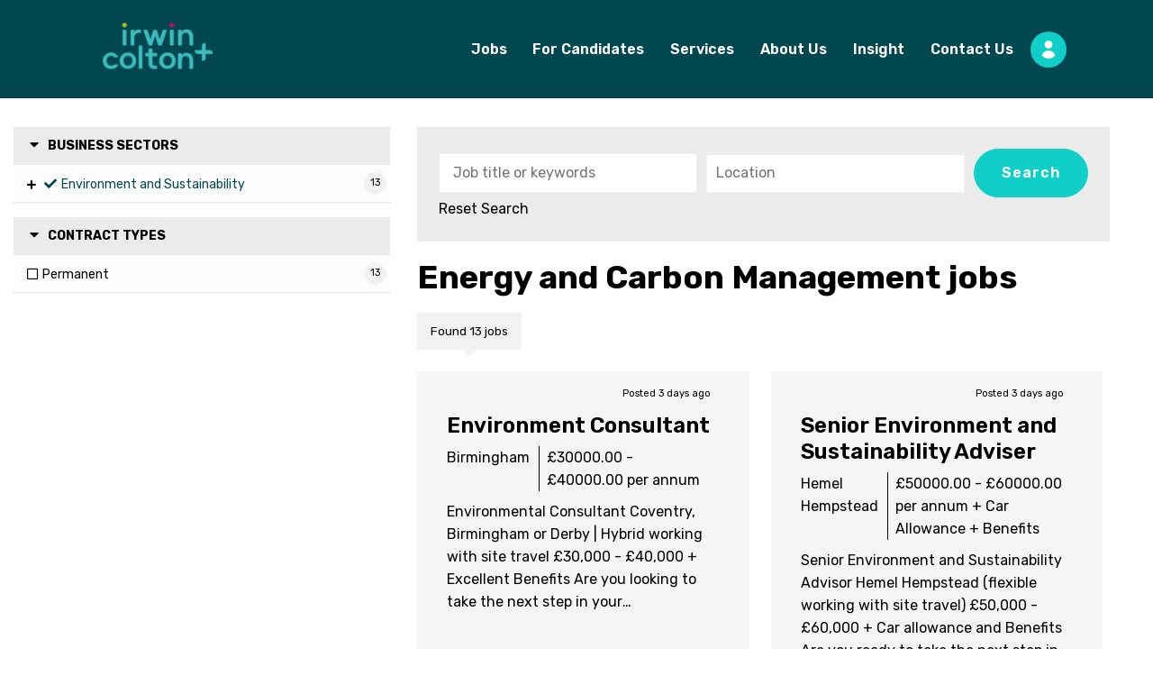

--- FILE ---
content_type: text/html; charset=utf-8
request_url: https://www.irwinandcolton.com/jobs/energy-and-carbon-management/environment-and-sustainability
body_size: 125633
content:
<!DOCTYPE html>
<html lang="en" class="no-js" data-theme="Stockport">
<head>
	<meta content="width=device-width, initial-scale=1.0, maximum-scale=1.0, user-scalable=no" name="viewport"/>

<script type="text/javascript">window.NREUM||(NREUM={});NREUM.info={"beacon":"bam.eu01.nr-data.net","errorBeacon":"bam.eu01.nr-data.net","licenseKey":"NRJS-60d294c280022ff686b","applicationID":"509047783","transactionName":"JhpeRQoXWVpTQB4JVwcGH1gWHFBO","queueTime":1,"applicationTime":286,"agent":""}</script>
<script type="text/javascript">(window.NREUM||(NREUM={})).init={privacy:{cookies_enabled:true},ajax:{deny_list:["bam.eu01.nr-data.net"]},feature_flags:["soft_nav"],distributed_tracing:{enabled:true}};(window.NREUM||(NREUM={})).loader_config={agentID:"538764150",accountID:"7081083",trustKey:"6503853",xpid:"UwYPUFZbCxAFVFhSAwYAXlc=",licenseKey:"NRJS-60d294c280022ff686b",applicationID:"509047783",browserID:"538764150"};;/*! For license information please see nr-loader-spa-1.308.0.min.js.LICENSE.txt */
(()=>{var e,t,r={384:(e,t,r)=>{"use strict";r.d(t,{NT:()=>a,US:()=>u,Zm:()=>o,bQ:()=>d,dV:()=>c,pV:()=>l});var n=r(6154),i=r(1863),s=r(1910);const a={beacon:"bam.nr-data.net",errorBeacon:"bam.nr-data.net"};function o(){return n.gm.NREUM||(n.gm.NREUM={}),void 0===n.gm.newrelic&&(n.gm.newrelic=n.gm.NREUM),n.gm.NREUM}function c(){let e=o();return e.o||(e.o={ST:n.gm.setTimeout,SI:n.gm.setImmediate||n.gm.setInterval,CT:n.gm.clearTimeout,XHR:n.gm.XMLHttpRequest,REQ:n.gm.Request,EV:n.gm.Event,PR:n.gm.Promise,MO:n.gm.MutationObserver,FETCH:n.gm.fetch,WS:n.gm.WebSocket},(0,s.i)(...Object.values(e.o))),e}function d(e,t){let r=o();r.initializedAgents??={},t.initializedAt={ms:(0,i.t)(),date:new Date},r.initializedAgents[e]=t}function u(e,t){o()[e]=t}function l(){return function(){let e=o();const t=e.info||{};e.info={beacon:a.beacon,errorBeacon:a.errorBeacon,...t}}(),function(){let e=o();const t=e.init||{};e.init={...t}}(),c(),function(){let e=o();const t=e.loader_config||{};e.loader_config={...t}}(),o()}},782:(e,t,r)=>{"use strict";r.d(t,{T:()=>n});const n=r(860).K7.pageViewTiming},860:(e,t,r)=>{"use strict";r.d(t,{$J:()=>u,K7:()=>c,P3:()=>d,XX:()=>i,Yy:()=>o,df:()=>s,qY:()=>n,v4:()=>a});const n="events",i="jserrors",s="browser/blobs",a="rum",o="browser/logs",c={ajax:"ajax",genericEvents:"generic_events",jserrors:i,logging:"logging",metrics:"metrics",pageAction:"page_action",pageViewEvent:"page_view_event",pageViewTiming:"page_view_timing",sessionReplay:"session_replay",sessionTrace:"session_trace",softNav:"soft_navigations",spa:"spa"},d={[c.pageViewEvent]:1,[c.pageViewTiming]:2,[c.metrics]:3,[c.jserrors]:4,[c.spa]:5,[c.ajax]:6,[c.sessionTrace]:7,[c.softNav]:8,[c.sessionReplay]:9,[c.logging]:10,[c.genericEvents]:11},u={[c.pageViewEvent]:a,[c.pageViewTiming]:n,[c.ajax]:n,[c.spa]:n,[c.softNav]:n,[c.metrics]:i,[c.jserrors]:i,[c.sessionTrace]:s,[c.sessionReplay]:s,[c.logging]:o,[c.genericEvents]:"ins"}},944:(e,t,r)=>{"use strict";r.d(t,{R:()=>i});var n=r(3241);function i(e,t){"function"==typeof console.debug&&(console.debug("New Relic Warning: https://github.com/newrelic/newrelic-browser-agent/blob/main/docs/warning-codes.md#".concat(e),t),(0,n.W)({agentIdentifier:null,drained:null,type:"data",name:"warn",feature:"warn",data:{code:e,secondary:t}}))}},993:(e,t,r)=>{"use strict";r.d(t,{A$:()=>s,ET:()=>a,TZ:()=>o,p_:()=>i});var n=r(860);const i={ERROR:"ERROR",WARN:"WARN",INFO:"INFO",DEBUG:"DEBUG",TRACE:"TRACE"},s={OFF:0,ERROR:1,WARN:2,INFO:3,DEBUG:4,TRACE:5},a="log",o=n.K7.logging},1541:(e,t,r)=>{"use strict";r.d(t,{U:()=>i,f:()=>n});const n={MFE:"MFE",BA:"BA"};function i(e,t){if(2!==t?.harvestEndpointVersion)return{};const r=t.agentRef.runtime.appMetadata.agents[0].entityGuid;return e?{"source.id":e.id,"source.name":e.name,"source.type":e.type,"parent.id":e.parent?.id||r,"parent.type":e.parent?.type||n.BA}:{"entity.guid":r,appId:t.agentRef.info.applicationID}}},1687:(e,t,r)=>{"use strict";r.d(t,{Ak:()=>d,Ze:()=>h,x3:()=>u});var n=r(3241),i=r(7836),s=r(3606),a=r(860),o=r(2646);const c={};function d(e,t){const r={staged:!1,priority:a.P3[t]||0};l(e),c[e].get(t)||c[e].set(t,r)}function u(e,t){e&&c[e]&&(c[e].get(t)&&c[e].delete(t),p(e,t,!1),c[e].size&&f(e))}function l(e){if(!e)throw new Error("agentIdentifier required");c[e]||(c[e]=new Map)}function h(e="",t="feature",r=!1){if(l(e),!e||!c[e].get(t)||r)return p(e,t);c[e].get(t).staged=!0,f(e)}function f(e){const t=Array.from(c[e]);t.every(([e,t])=>t.staged)&&(t.sort((e,t)=>e[1].priority-t[1].priority),t.forEach(([t])=>{c[e].delete(t),p(e,t)}))}function p(e,t,r=!0){const a=e?i.ee.get(e):i.ee,c=s.i.handlers;if(!a.aborted&&a.backlog&&c){if((0,n.W)({agentIdentifier:e,type:"lifecycle",name:"drain",feature:t}),r){const e=a.backlog[t],r=c[t];if(r){for(let t=0;e&&t<e.length;++t)g(e[t],r);Object.entries(r).forEach(([e,t])=>{Object.values(t||{}).forEach(t=>{t[0]?.on&&t[0]?.context()instanceof o.y&&t[0].on(e,t[1])})})}}a.isolatedBacklog||delete c[t],a.backlog[t]=null,a.emit("drain-"+t,[])}}function g(e,t){var r=e[1];Object.values(t[r]||{}).forEach(t=>{var r=e[0];if(t[0]===r){var n=t[1],i=e[3],s=e[2];n.apply(i,s)}})}},1738:(e,t,r)=>{"use strict";r.d(t,{U:()=>f,Y:()=>h});var n=r(3241),i=r(9908),s=r(1863),a=r(944),o=r(5701),c=r(3969),d=r(8362),u=r(860),l=r(4261);function h(e,t,r,s){const h=s||r;!h||h[e]&&h[e]!==d.d.prototype[e]||(h[e]=function(){(0,i.p)(c.xV,["API/"+e+"/called"],void 0,u.K7.metrics,r.ee),(0,n.W)({agentIdentifier:r.agentIdentifier,drained:!!o.B?.[r.agentIdentifier],type:"data",name:"api",feature:l.Pl+e,data:{}});try{return t.apply(this,arguments)}catch(e){(0,a.R)(23,e)}})}function f(e,t,r,n,a){const o=e.info;null===r?delete o.jsAttributes[t]:o.jsAttributes[t]=r,(a||null===r)&&(0,i.p)(l.Pl+n,[(0,s.t)(),t,r],void 0,"session",e.ee)}},1741:(e,t,r)=>{"use strict";r.d(t,{W:()=>s});var n=r(944),i=r(4261);class s{#e(e,...t){if(this[e]!==s.prototype[e])return this[e](...t);(0,n.R)(35,e)}addPageAction(e,t){return this.#e(i.hG,e,t)}register(e){return this.#e(i.eY,e)}recordCustomEvent(e,t){return this.#e(i.fF,e,t)}setPageViewName(e,t){return this.#e(i.Fw,e,t)}setCustomAttribute(e,t,r){return this.#e(i.cD,e,t,r)}noticeError(e,t){return this.#e(i.o5,e,t)}setUserId(e,t=!1){return this.#e(i.Dl,e,t)}setApplicationVersion(e){return this.#e(i.nb,e)}setErrorHandler(e){return this.#e(i.bt,e)}addRelease(e,t){return this.#e(i.k6,e,t)}log(e,t){return this.#e(i.$9,e,t)}start(){return this.#e(i.d3)}finished(e){return this.#e(i.BL,e)}recordReplay(){return this.#e(i.CH)}pauseReplay(){return this.#e(i.Tb)}addToTrace(e){return this.#e(i.U2,e)}setCurrentRouteName(e){return this.#e(i.PA,e)}interaction(e){return this.#e(i.dT,e)}wrapLogger(e,t,r){return this.#e(i.Wb,e,t,r)}measure(e,t){return this.#e(i.V1,e,t)}consent(e){return this.#e(i.Pv,e)}}},1863:(e,t,r)=>{"use strict";function n(){return Math.floor(performance.now())}r.d(t,{t:()=>n})},1910:(e,t,r)=>{"use strict";r.d(t,{i:()=>s});var n=r(944);const i=new Map;function s(...e){return e.every(e=>{if(i.has(e))return i.get(e);const t="function"==typeof e?e.toString():"",r=t.includes("[native code]"),s=t.includes("nrWrapper");return r||s||(0,n.R)(64,e?.name||t),i.set(e,r),r})}},2555:(e,t,r)=>{"use strict";r.d(t,{D:()=>o,f:()=>a});var n=r(384),i=r(8122);const s={beacon:n.NT.beacon,errorBeacon:n.NT.errorBeacon,licenseKey:void 0,applicationID:void 0,sa:void 0,queueTime:void 0,applicationTime:void 0,ttGuid:void 0,user:void 0,account:void 0,product:void 0,extra:void 0,jsAttributes:{},userAttributes:void 0,atts:void 0,transactionName:void 0,tNamePlain:void 0};function a(e){try{return!!e.licenseKey&&!!e.errorBeacon&&!!e.applicationID}catch(e){return!1}}const o=e=>(0,i.a)(e,s)},2614:(e,t,r)=>{"use strict";r.d(t,{BB:()=>a,H3:()=>n,g:()=>d,iL:()=>c,tS:()=>o,uh:()=>i,wk:()=>s});const n="NRBA",i="SESSION",s=144e5,a=18e5,o={STARTED:"session-started",PAUSE:"session-pause",RESET:"session-reset",RESUME:"session-resume",UPDATE:"session-update"},c={SAME_TAB:"same-tab",CROSS_TAB:"cross-tab"},d={OFF:0,FULL:1,ERROR:2}},2646:(e,t,r)=>{"use strict";r.d(t,{y:()=>n});class n{constructor(e){this.contextId=e}}},2843:(e,t,r)=>{"use strict";r.d(t,{G:()=>s,u:()=>i});var n=r(3878);function i(e,t=!1,r,i){(0,n.DD)("visibilitychange",function(){if(t)return void("hidden"===document.visibilityState&&e());e(document.visibilityState)},r,i)}function s(e,t,r){(0,n.sp)("pagehide",e,t,r)}},3241:(e,t,r)=>{"use strict";r.d(t,{W:()=>s});var n=r(6154);const i="newrelic";function s(e={}){try{n.gm.dispatchEvent(new CustomEvent(i,{detail:e}))}catch(e){}}},3304:(e,t,r)=>{"use strict";r.d(t,{A:()=>s});var n=r(7836);const i=()=>{const e=new WeakSet;return(t,r)=>{if("object"==typeof r&&null!==r){if(e.has(r))return;e.add(r)}return r}};function s(e){try{return JSON.stringify(e,i())??""}catch(e){try{n.ee.emit("internal-error",[e])}catch(e){}return""}}},3333:(e,t,r)=>{"use strict";r.d(t,{$v:()=>u,TZ:()=>n,Xh:()=>c,Zp:()=>i,kd:()=>d,mq:()=>o,nf:()=>a,qN:()=>s});const n=r(860).K7.genericEvents,i=["auxclick","click","copy","keydown","paste","scrollend"],s=["focus","blur"],a=4,o=1e3,c=2e3,d=["PageAction","UserAction","BrowserPerformance"],u={RESOURCES:"experimental.resources",REGISTER:"register"}},3434:(e,t,r)=>{"use strict";r.d(t,{Jt:()=>s,YM:()=>d});var n=r(7836),i=r(5607);const s="nr@original:".concat(i.W),a=50;var o=Object.prototype.hasOwnProperty,c=!1;function d(e,t){return e||(e=n.ee),r.inPlace=function(e,t,n,i,s){n||(n="");const a="-"===n.charAt(0);for(let o=0;o<t.length;o++){const c=t[o],d=e[c];l(d)||(e[c]=r(d,a?c+n:n,i,c,s))}},r.flag=s,r;function r(t,r,n,c,d){return l(t)?t:(r||(r=""),nrWrapper[s]=t,function(e,t,r){if(Object.defineProperty&&Object.keys)try{return Object.keys(e).forEach(function(r){Object.defineProperty(t,r,{get:function(){return e[r]},set:function(t){return e[r]=t,t}})}),t}catch(e){u([e],r)}for(var n in e)o.call(e,n)&&(t[n]=e[n])}(t,nrWrapper,e),nrWrapper);function nrWrapper(){var s,o,l,h;let f;try{o=this,s=[...arguments],l="function"==typeof n?n(s,o):n||{}}catch(t){u([t,"",[s,o,c],l],e)}i(r+"start",[s,o,c],l,d);const p=performance.now();let g;try{return h=t.apply(o,s),g=performance.now(),h}catch(e){throw g=performance.now(),i(r+"err",[s,o,e],l,d),f=e,f}finally{const e=g-p,t={start:p,end:g,duration:e,isLongTask:e>=a,methodName:c,thrownError:f};t.isLongTask&&i("long-task",[t,o],l,d),i(r+"end",[s,o,h],l,d)}}}function i(r,n,i,s){if(!c||t){var a=c;c=!0;try{e.emit(r,n,i,t,s)}catch(t){u([t,r,n,i],e)}c=a}}}function u(e,t){t||(t=n.ee);try{t.emit("internal-error",e)}catch(e){}}function l(e){return!(e&&"function"==typeof e&&e.apply&&!e[s])}},3606:(e,t,r)=>{"use strict";r.d(t,{i:()=>s});var n=r(9908);s.on=a;var i=s.handlers={};function s(e,t,r,s){a(s||n.d,i,e,t,r)}function a(e,t,r,i,s){s||(s="feature"),e||(e=n.d);var a=t[s]=t[s]||{};(a[r]=a[r]||[]).push([e,i])}},3738:(e,t,r)=>{"use strict";r.d(t,{He:()=>i,Kp:()=>o,Lc:()=>d,Rz:()=>u,TZ:()=>n,bD:()=>s,d3:()=>a,jx:()=>l,sl:()=>h,uP:()=>c});const n=r(860).K7.sessionTrace,i="bstResource",s="resource",a="-start",o="-end",c="fn"+a,d="fn"+o,u="pushState",l=1e3,h=3e4},3785:(e,t,r)=>{"use strict";r.d(t,{R:()=>c,b:()=>d});var n=r(9908),i=r(1863),s=r(860),a=r(3969),o=r(993);function c(e,t,r={},c=o.p_.INFO,d=!0,u,l=(0,i.t)()){(0,n.p)(a.xV,["API/logging/".concat(c.toLowerCase(),"/called")],void 0,s.K7.metrics,e),(0,n.p)(o.ET,[l,t,r,c,d,u],void 0,s.K7.logging,e)}function d(e){return"string"==typeof e&&Object.values(o.p_).some(t=>t===e.toUpperCase().trim())}},3878:(e,t,r)=>{"use strict";function n(e,t){return{capture:e,passive:!1,signal:t}}function i(e,t,r=!1,i){window.addEventListener(e,t,n(r,i))}function s(e,t,r=!1,i){document.addEventListener(e,t,n(r,i))}r.d(t,{DD:()=>s,jT:()=>n,sp:()=>i})},3962:(e,t,r)=>{"use strict";r.d(t,{AM:()=>a,O2:()=>l,OV:()=>s,Qu:()=>h,TZ:()=>c,ih:()=>f,pP:()=>o,t1:()=>u,tC:()=>i,wD:()=>d});var n=r(860);const i=["click","keydown","submit"],s="popstate",a="api",o="initialPageLoad",c=n.K7.softNav,d=5e3,u=500,l={INITIAL_PAGE_LOAD:"",ROUTE_CHANGE:1,UNSPECIFIED:2},h={INTERACTION:1,AJAX:2,CUSTOM_END:3,CUSTOM_TRACER:4},f={IP:"in progress",PF:"pending finish",FIN:"finished",CAN:"cancelled"}},3969:(e,t,r)=>{"use strict";r.d(t,{TZ:()=>n,XG:()=>o,rs:()=>i,xV:()=>a,z_:()=>s});const n=r(860).K7.metrics,i="sm",s="cm",a="storeSupportabilityMetrics",o="storeEventMetrics"},4234:(e,t,r)=>{"use strict";r.d(t,{W:()=>s});var n=r(7836),i=r(1687);class s{constructor(e,t){this.agentIdentifier=e,this.ee=n.ee.get(e),this.featureName=t,this.blocked=!1}deregisterDrain(){(0,i.x3)(this.agentIdentifier,this.featureName)}}},4261:(e,t,r)=>{"use strict";r.d(t,{$9:()=>u,BL:()=>c,CH:()=>p,Dl:()=>R,Fw:()=>w,PA:()=>v,Pl:()=>n,Pv:()=>A,Tb:()=>h,U2:()=>a,V1:()=>E,Wb:()=>T,bt:()=>y,cD:()=>b,d3:()=>x,dT:()=>d,eY:()=>g,fF:()=>f,hG:()=>s,hw:()=>i,k6:()=>o,nb:()=>m,o5:()=>l});const n="api-",i=n+"ixn-",s="addPageAction",a="addToTrace",o="addRelease",c="finished",d="interaction",u="log",l="noticeError",h="pauseReplay",f="recordCustomEvent",p="recordReplay",g="register",m="setApplicationVersion",v="setCurrentRouteName",b="setCustomAttribute",y="setErrorHandler",w="setPageViewName",R="setUserId",x="start",T="wrapLogger",E="measure",A="consent"},5205:(e,t,r)=>{"use strict";r.d(t,{j:()=>S});var n=r(384),i=r(1741);var s=r(2555),a=r(3333);const o=e=>{if(!e||"string"!=typeof e)return!1;try{document.createDocumentFragment().querySelector(e)}catch{return!1}return!0};var c=r(2614),d=r(944),u=r(8122);const l="[data-nr-mask]",h=e=>(0,u.a)(e,(()=>{const e={feature_flags:[],experimental:{allow_registered_children:!1,resources:!1},mask_selector:"*",block_selector:"[data-nr-block]",mask_input_options:{color:!1,date:!1,"datetime-local":!1,email:!1,month:!1,number:!1,range:!1,search:!1,tel:!1,text:!1,time:!1,url:!1,week:!1,textarea:!1,select:!1,password:!0}};return{ajax:{deny_list:void 0,block_internal:!0,enabled:!0,autoStart:!0},api:{get allow_registered_children(){return e.feature_flags.includes(a.$v.REGISTER)||e.experimental.allow_registered_children},set allow_registered_children(t){e.experimental.allow_registered_children=t},duplicate_registered_data:!1},browser_consent_mode:{enabled:!1},distributed_tracing:{enabled:void 0,exclude_newrelic_header:void 0,cors_use_newrelic_header:void 0,cors_use_tracecontext_headers:void 0,allowed_origins:void 0},get feature_flags(){return e.feature_flags},set feature_flags(t){e.feature_flags=t},generic_events:{enabled:!0,autoStart:!0},harvest:{interval:30},jserrors:{enabled:!0,autoStart:!0},logging:{enabled:!0,autoStart:!0},metrics:{enabled:!0,autoStart:!0},obfuscate:void 0,page_action:{enabled:!0},page_view_event:{enabled:!0,autoStart:!0},page_view_timing:{enabled:!0,autoStart:!0},performance:{capture_marks:!1,capture_measures:!1,capture_detail:!0,resources:{get enabled(){return e.feature_flags.includes(a.$v.RESOURCES)||e.experimental.resources},set enabled(t){e.experimental.resources=t},asset_types:[],first_party_domains:[],ignore_newrelic:!0}},privacy:{cookies_enabled:!0},proxy:{assets:void 0,beacon:void 0},session:{expiresMs:c.wk,inactiveMs:c.BB},session_replay:{autoStart:!0,enabled:!1,preload:!1,sampling_rate:10,error_sampling_rate:100,collect_fonts:!1,inline_images:!1,fix_stylesheets:!0,mask_all_inputs:!0,get mask_text_selector(){return e.mask_selector},set mask_text_selector(t){o(t)?e.mask_selector="".concat(t,",").concat(l):""===t||null===t?e.mask_selector=l:(0,d.R)(5,t)},get block_class(){return"nr-block"},get ignore_class(){return"nr-ignore"},get mask_text_class(){return"nr-mask"},get block_selector(){return e.block_selector},set block_selector(t){o(t)?e.block_selector+=",".concat(t):""!==t&&(0,d.R)(6,t)},get mask_input_options(){return e.mask_input_options},set mask_input_options(t){t&&"object"==typeof t?e.mask_input_options={...t,password:!0}:(0,d.R)(7,t)}},session_trace:{enabled:!0,autoStart:!0},soft_navigations:{enabled:!0,autoStart:!0},spa:{enabled:!0,autoStart:!0},ssl:void 0,user_actions:{enabled:!0,elementAttributes:["id","className","tagName","type"]}}})());var f=r(6154),p=r(9324);let g=0;const m={buildEnv:p.F3,distMethod:p.Xs,version:p.xv,originTime:f.WN},v={consented:!1},b={appMetadata:{},get consented(){return this.session?.state?.consent||v.consented},set consented(e){v.consented=e},customTransaction:void 0,denyList:void 0,disabled:!1,harvester:void 0,isolatedBacklog:!1,isRecording:!1,loaderType:void 0,maxBytes:3e4,obfuscator:void 0,onerror:void 0,ptid:void 0,releaseIds:{},session:void 0,timeKeeper:void 0,registeredEntities:[],jsAttributesMetadata:{bytes:0},get harvestCount(){return++g}},y=e=>{const t=(0,u.a)(e,b),r=Object.keys(m).reduce((e,t)=>(e[t]={value:m[t],writable:!1,configurable:!0,enumerable:!0},e),{});return Object.defineProperties(t,r)};var w=r(5701);const R=e=>{const t=e.startsWith("http");e+="/",r.p=t?e:"https://"+e};var x=r(7836),T=r(3241);const E={accountID:void 0,trustKey:void 0,agentID:void 0,licenseKey:void 0,applicationID:void 0,xpid:void 0},A=e=>(0,u.a)(e,E),_=new Set;function S(e,t={},r,a){let{init:o,info:c,loader_config:d,runtime:u={},exposed:l=!0}=t;if(!c){const e=(0,n.pV)();o=e.init,c=e.info,d=e.loader_config}e.init=h(o||{}),e.loader_config=A(d||{}),c.jsAttributes??={},f.bv&&(c.jsAttributes.isWorker=!0),e.info=(0,s.D)(c);const p=e.init,g=[c.beacon,c.errorBeacon];_.has(e.agentIdentifier)||(p.proxy.assets&&(R(p.proxy.assets),g.push(p.proxy.assets)),p.proxy.beacon&&g.push(p.proxy.beacon),e.beacons=[...g],function(e){const t=(0,n.pV)();Object.getOwnPropertyNames(i.W.prototype).forEach(r=>{const n=i.W.prototype[r];if("function"!=typeof n||"constructor"===n)return;let s=t[r];e[r]&&!1!==e.exposed&&"micro-agent"!==e.runtime?.loaderType&&(t[r]=(...t)=>{const n=e[r](...t);return s?s(...t):n})})}(e),(0,n.US)("activatedFeatures",w.B)),u.denyList=[...p.ajax.deny_list||[],...p.ajax.block_internal?g:[]],u.ptid=e.agentIdentifier,u.loaderType=r,e.runtime=y(u),_.has(e.agentIdentifier)||(e.ee=x.ee.get(e.agentIdentifier),e.exposed=l,(0,T.W)({agentIdentifier:e.agentIdentifier,drained:!!w.B?.[e.agentIdentifier],type:"lifecycle",name:"initialize",feature:void 0,data:e.config})),_.add(e.agentIdentifier)}},5270:(e,t,r)=>{"use strict";r.d(t,{Aw:()=>a,SR:()=>s,rF:()=>o});var n=r(384),i=r(7767);function s(e){return!!(0,n.dV)().o.MO&&(0,i.V)(e)&&!0===e?.session_trace.enabled}function a(e){return!0===e?.session_replay.preload&&s(e)}function o(e,t){try{if("string"==typeof t?.type){if("password"===t.type.toLowerCase())return"*".repeat(e?.length||0);if(void 0!==t?.dataset?.nrUnmask||t?.classList?.contains("nr-unmask"))return e}}catch(e){}return"string"==typeof e?e.replace(/[\S]/g,"*"):"*".repeat(e?.length||0)}},5289:(e,t,r)=>{"use strict";r.d(t,{GG:()=>a,Qr:()=>c,sB:()=>o});var n=r(3878),i=r(6389);function s(){return"undefined"==typeof document||"complete"===document.readyState}function a(e,t){if(s())return e();const r=(0,i.J)(e),a=setInterval(()=>{s()&&(clearInterval(a),r())},500);(0,n.sp)("load",r,t)}function o(e){if(s())return e();(0,n.DD)("DOMContentLoaded",e)}function c(e){if(s())return e();(0,n.sp)("popstate",e)}},5607:(e,t,r)=>{"use strict";r.d(t,{W:()=>n});const n=(0,r(9566).bz)()},5701:(e,t,r)=>{"use strict";r.d(t,{B:()=>s,t:()=>a});var n=r(3241);const i=new Set,s={};function a(e,t){const r=t.agentIdentifier;s[r]??={},e&&"object"==typeof e&&(i.has(r)||(t.ee.emit("rumresp",[e]),s[r]=e,i.add(r),(0,n.W)({agentIdentifier:r,loaded:!0,drained:!0,type:"lifecycle",name:"load",feature:void 0,data:e})))}},6154:(e,t,r)=>{"use strict";r.d(t,{OF:()=>d,RI:()=>i,WN:()=>h,bv:()=>s,eN:()=>f,gm:()=>a,lR:()=>l,m:()=>c,mw:()=>o,sb:()=>u});var n=r(1863);const i="undefined"!=typeof window&&!!window.document,s="undefined"!=typeof WorkerGlobalScope&&("undefined"!=typeof self&&self instanceof WorkerGlobalScope&&self.navigator instanceof WorkerNavigator||"undefined"!=typeof globalThis&&globalThis instanceof WorkerGlobalScope&&globalThis.navigator instanceof WorkerNavigator),a=i?window:"undefined"!=typeof WorkerGlobalScope&&("undefined"!=typeof self&&self instanceof WorkerGlobalScope&&self||"undefined"!=typeof globalThis&&globalThis instanceof WorkerGlobalScope&&globalThis),o=Boolean("hidden"===a?.document?.visibilityState),c=""+a?.location,d=/iPad|iPhone|iPod/.test(a.navigator?.userAgent),u=d&&"undefined"==typeof SharedWorker,l=(()=>{const e=a.navigator?.userAgent?.match(/Firefox[/\s](\d+\.\d+)/);return Array.isArray(e)&&e.length>=2?+e[1]:0})(),h=Date.now()-(0,n.t)(),f=()=>"undefined"!=typeof PerformanceNavigationTiming&&a?.performance?.getEntriesByType("navigation")?.[0]?.responseStart},6344:(e,t,r)=>{"use strict";r.d(t,{BB:()=>u,Qb:()=>l,TZ:()=>i,Ug:()=>a,Vh:()=>s,_s:()=>o,bc:()=>d,yP:()=>c});var n=r(2614);const i=r(860).K7.sessionReplay,s="errorDuringReplay",a=.12,o={DomContentLoaded:0,Load:1,FullSnapshot:2,IncrementalSnapshot:3,Meta:4,Custom:5},c={[n.g.ERROR]:15e3,[n.g.FULL]:3e5,[n.g.OFF]:0},d={RESET:{message:"Session was reset",sm:"Reset"},IMPORT:{message:"Recorder failed to import",sm:"Import"},TOO_MANY:{message:"429: Too Many Requests",sm:"Too-Many"},TOO_BIG:{message:"Payload was too large",sm:"Too-Big"},CROSS_TAB:{message:"Session Entity was set to OFF on another tab",sm:"Cross-Tab"},ENTITLEMENTS:{message:"Session Replay is not allowed and will not be started",sm:"Entitlement"}},u=5e3,l={API:"api",RESUME:"resume",SWITCH_TO_FULL:"switchToFull",INITIALIZE:"initialize",PRELOAD:"preload"}},6389:(e,t,r)=>{"use strict";function n(e,t=500,r={}){const n=r?.leading||!1;let i;return(...r)=>{n&&void 0===i&&(e.apply(this,r),i=setTimeout(()=>{i=clearTimeout(i)},t)),n||(clearTimeout(i),i=setTimeout(()=>{e.apply(this,r)},t))}}function i(e){let t=!1;return(...r)=>{t||(t=!0,e.apply(this,r))}}r.d(t,{J:()=>i,s:()=>n})},6630:(e,t,r)=>{"use strict";r.d(t,{T:()=>n});const n=r(860).K7.pageViewEvent},6774:(e,t,r)=>{"use strict";r.d(t,{T:()=>n});const n=r(860).K7.jserrors},7295:(e,t,r)=>{"use strict";r.d(t,{Xv:()=>a,gX:()=>i,iW:()=>s});var n=[];function i(e){if(!e||s(e))return!1;if(0===n.length)return!0;if("*"===n[0].hostname)return!1;for(var t=0;t<n.length;t++){var r=n[t];if(r.hostname.test(e.hostname)&&r.pathname.test(e.pathname))return!1}return!0}function s(e){return void 0===e.hostname}function a(e){if(n=[],e&&e.length)for(var t=0;t<e.length;t++){let r=e[t];if(!r)continue;if("*"===r)return void(n=[{hostname:"*"}]);0===r.indexOf("http://")?r=r.substring(7):0===r.indexOf("https://")&&(r=r.substring(8));const i=r.indexOf("/");let s,a;i>0?(s=r.substring(0,i),a=r.substring(i)):(s=r,a="*");let[c]=s.split(":");n.push({hostname:o(c),pathname:o(a,!0)})}}function o(e,t=!1){const r=e.replace(/[.+?^${}()|[\]\\]/g,e=>"\\"+e).replace(/\*/g,".*?");return new RegExp((t?"^":"")+r+"$")}},7485:(e,t,r)=>{"use strict";r.d(t,{D:()=>i});var n=r(6154);function i(e){if(0===(e||"").indexOf("data:"))return{protocol:"data"};try{const t=new URL(e,location.href),r={port:t.port,hostname:t.hostname,pathname:t.pathname,search:t.search,protocol:t.protocol.slice(0,t.protocol.indexOf(":")),sameOrigin:t.protocol===n.gm?.location?.protocol&&t.host===n.gm?.location?.host};return r.port&&""!==r.port||("http:"===t.protocol&&(r.port="80"),"https:"===t.protocol&&(r.port="443")),r.pathname&&""!==r.pathname?r.pathname.startsWith("/")||(r.pathname="/".concat(r.pathname)):r.pathname="/",r}catch(e){return{}}}},7699:(e,t,r)=>{"use strict";r.d(t,{It:()=>s,KC:()=>o,No:()=>i,qh:()=>a});var n=r(860);const i=16e3,s=1e6,a="SESSION_ERROR",o={[n.K7.logging]:!0,[n.K7.genericEvents]:!1,[n.K7.jserrors]:!1,[n.K7.ajax]:!1}},7767:(e,t,r)=>{"use strict";r.d(t,{V:()=>i});var n=r(6154);const i=e=>n.RI&&!0===e?.privacy.cookies_enabled},7836:(e,t,r)=>{"use strict";r.d(t,{P:()=>o,ee:()=>c});var n=r(384),i=r(8990),s=r(2646),a=r(5607);const o="nr@context:".concat(a.W),c=function e(t,r){var n={},a={},u={},l=!1;try{l=16===r.length&&d.initializedAgents?.[r]?.runtime.isolatedBacklog}catch(e){}var h={on:p,addEventListener:p,removeEventListener:function(e,t){var r=n[e];if(!r)return;for(var i=0;i<r.length;i++)r[i]===t&&r.splice(i,1)},emit:function(e,r,n,i,s){!1!==s&&(s=!0);if(c.aborted&&!i)return;t&&s&&t.emit(e,r,n);var o=f(n);g(e).forEach(e=>{e.apply(o,r)});var d=v()[a[e]];d&&d.push([h,e,r,o]);return o},get:m,listeners:g,context:f,buffer:function(e,t){const r=v();if(t=t||"feature",h.aborted)return;Object.entries(e||{}).forEach(([e,n])=>{a[n]=t,t in r||(r[t]=[])})},abort:function(){h._aborted=!0,Object.keys(h.backlog).forEach(e=>{delete h.backlog[e]})},isBuffering:function(e){return!!v()[a[e]]},debugId:r,backlog:l?{}:t&&"object"==typeof t.backlog?t.backlog:{},isolatedBacklog:l};return Object.defineProperty(h,"aborted",{get:()=>{let e=h._aborted||!1;return e||(t&&(e=t.aborted),e)}}),h;function f(e){return e&&e instanceof s.y?e:e?(0,i.I)(e,o,()=>new s.y(o)):new s.y(o)}function p(e,t){n[e]=g(e).concat(t)}function g(e){return n[e]||[]}function m(t){return u[t]=u[t]||e(h,t)}function v(){return h.backlog}}(void 0,"globalEE"),d=(0,n.Zm)();d.ee||(d.ee=c)},8122:(e,t,r)=>{"use strict";r.d(t,{a:()=>i});var n=r(944);function i(e,t){try{if(!e||"object"!=typeof e)return(0,n.R)(3);if(!t||"object"!=typeof t)return(0,n.R)(4);const r=Object.create(Object.getPrototypeOf(t),Object.getOwnPropertyDescriptors(t)),s=0===Object.keys(r).length?e:r;for(let a in s)if(void 0!==e[a])try{if(null===e[a]){r[a]=null;continue}Array.isArray(e[a])&&Array.isArray(t[a])?r[a]=Array.from(new Set([...e[a],...t[a]])):"object"==typeof e[a]&&"object"==typeof t[a]?r[a]=i(e[a],t[a]):r[a]=e[a]}catch(e){r[a]||(0,n.R)(1,e)}return r}catch(e){(0,n.R)(2,e)}}},8139:(e,t,r)=>{"use strict";r.d(t,{u:()=>h});var n=r(7836),i=r(3434),s=r(8990),a=r(6154);const o={},c=a.gm.XMLHttpRequest,d="addEventListener",u="removeEventListener",l="nr@wrapped:".concat(n.P);function h(e){var t=function(e){return(e||n.ee).get("events")}(e);if(o[t.debugId]++)return t;o[t.debugId]=1;var r=(0,i.YM)(t,!0);function h(e){r.inPlace(e,[d,u],"-",p)}function p(e,t){return e[1]}return"getPrototypeOf"in Object&&(a.RI&&f(document,h),c&&f(c.prototype,h),f(a.gm,h)),t.on(d+"-start",function(e,t){var n=e[1];if(null!==n&&("function"==typeof n||"object"==typeof n)&&"newrelic"!==e[0]){var i=(0,s.I)(n,l,function(){var e={object:function(){if("function"!=typeof n.handleEvent)return;return n.handleEvent.apply(n,arguments)},function:n}[typeof n];return e?r(e,"fn-",null,e.name||"anonymous"):n});this.wrapped=e[1]=i}}),t.on(u+"-start",function(e){e[1]=this.wrapped||e[1]}),t}function f(e,t,...r){let n=e;for(;"object"==typeof n&&!Object.prototype.hasOwnProperty.call(n,d);)n=Object.getPrototypeOf(n);n&&t(n,...r)}},8362:(e,t,r)=>{"use strict";r.d(t,{d:()=>s});var n=r(9566),i=r(1741);class s extends i.W{agentIdentifier=(0,n.LA)(16)}},8374:(e,t,r)=>{r.nc=(()=>{try{return document?.currentScript?.nonce}catch(e){}return""})()},8990:(e,t,r)=>{"use strict";r.d(t,{I:()=>i});var n=Object.prototype.hasOwnProperty;function i(e,t,r){if(n.call(e,t))return e[t];var i=r();if(Object.defineProperty&&Object.keys)try{return Object.defineProperty(e,t,{value:i,writable:!0,enumerable:!1}),i}catch(e){}return e[t]=i,i}},9119:(e,t,r)=>{"use strict";r.d(t,{L:()=>s});var n=/([^?#]*)[^#]*(#[^?]*|$).*/,i=/([^?#]*)().*/;function s(e,t){return e?e.replace(t?n:i,"$1$2"):e}},9300:(e,t,r)=>{"use strict";r.d(t,{T:()=>n});const n=r(860).K7.ajax},9324:(e,t,r)=>{"use strict";r.d(t,{AJ:()=>a,F3:()=>i,Xs:()=>s,Yq:()=>o,xv:()=>n});const n="1.308.0",i="PROD",s="CDN",a="@newrelic/rrweb",o="1.0.1"},9566:(e,t,r)=>{"use strict";r.d(t,{LA:()=>o,ZF:()=>c,bz:()=>a,el:()=>d});var n=r(6154);const i="xxxxxxxx-xxxx-4xxx-yxxx-xxxxxxxxxxxx";function s(e,t){return e?15&e[t]:16*Math.random()|0}function a(){const e=n.gm?.crypto||n.gm?.msCrypto;let t,r=0;return e&&e.getRandomValues&&(t=e.getRandomValues(new Uint8Array(30))),i.split("").map(e=>"x"===e?s(t,r++).toString(16):"y"===e?(3&s()|8).toString(16):e).join("")}function o(e){const t=n.gm?.crypto||n.gm?.msCrypto;let r,i=0;t&&t.getRandomValues&&(r=t.getRandomValues(new Uint8Array(e)));const a=[];for(var o=0;o<e;o++)a.push(s(r,i++).toString(16));return a.join("")}function c(){return o(16)}function d(){return o(32)}},9908:(e,t,r)=>{"use strict";r.d(t,{d:()=>n,p:()=>i});var n=r(7836).ee.get("handle");function i(e,t,r,i,s){s?(s.buffer([e],i),s.emit(e,t,r)):(n.buffer([e],i),n.emit(e,t,r))}}},n={};function i(e){var t=n[e];if(void 0!==t)return t.exports;var s=n[e]={exports:{}};return r[e](s,s.exports,i),s.exports}i.m=r,i.d=(e,t)=>{for(var r in t)i.o(t,r)&&!i.o(e,r)&&Object.defineProperty(e,r,{enumerable:!0,get:t[r]})},i.f={},i.e=e=>Promise.all(Object.keys(i.f).reduce((t,r)=>(i.f[r](e,t),t),[])),i.u=e=>({212:"nr-spa-compressor",249:"nr-spa-recorder",478:"nr-spa"}[e]+"-1.308.0.min.js"),i.o=(e,t)=>Object.prototype.hasOwnProperty.call(e,t),e={},t="NRBA-1.308.0.PROD:",i.l=(r,n,s,a)=>{if(e[r])e[r].push(n);else{var o,c;if(void 0!==s)for(var d=document.getElementsByTagName("script"),u=0;u<d.length;u++){var l=d[u];if(l.getAttribute("src")==r||l.getAttribute("data-webpack")==t+s){o=l;break}}if(!o){c=!0;var h={478:"sha512-RSfSVnmHk59T/uIPbdSE0LPeqcEdF4/+XhfJdBuccH5rYMOEZDhFdtnh6X6nJk7hGpzHd9Ujhsy7lZEz/ORYCQ==",249:"sha512-ehJXhmntm85NSqW4MkhfQqmeKFulra3klDyY0OPDUE+sQ3GokHlPh1pmAzuNy//3j4ac6lzIbmXLvGQBMYmrkg==",212:"sha512-B9h4CR46ndKRgMBcK+j67uSR2RCnJfGefU+A7FrgR/k42ovXy5x/MAVFiSvFxuVeEk/pNLgvYGMp1cBSK/G6Fg=="};(o=document.createElement("script")).charset="utf-8",i.nc&&o.setAttribute("nonce",i.nc),o.setAttribute("data-webpack",t+s),o.src=r,0!==o.src.indexOf(window.location.origin+"/")&&(o.crossOrigin="anonymous"),h[a]&&(o.integrity=h[a])}e[r]=[n];var f=(t,n)=>{o.onerror=o.onload=null,clearTimeout(p);var i=e[r];if(delete e[r],o.parentNode&&o.parentNode.removeChild(o),i&&i.forEach(e=>e(n)),t)return t(n)},p=setTimeout(f.bind(null,void 0,{type:"timeout",target:o}),12e4);o.onerror=f.bind(null,o.onerror),o.onload=f.bind(null,o.onload),c&&document.head.appendChild(o)}},i.r=e=>{"undefined"!=typeof Symbol&&Symbol.toStringTag&&Object.defineProperty(e,Symbol.toStringTag,{value:"Module"}),Object.defineProperty(e,"__esModule",{value:!0})},i.p="https://js-agent.newrelic.com/",(()=>{var e={38:0,788:0};i.f.j=(t,r)=>{var n=i.o(e,t)?e[t]:void 0;if(0!==n)if(n)r.push(n[2]);else{var s=new Promise((r,i)=>n=e[t]=[r,i]);r.push(n[2]=s);var a=i.p+i.u(t),o=new Error;i.l(a,r=>{if(i.o(e,t)&&(0!==(n=e[t])&&(e[t]=void 0),n)){var s=r&&("load"===r.type?"missing":r.type),a=r&&r.target&&r.target.src;o.message="Loading chunk "+t+" failed: ("+s+": "+a+")",o.name="ChunkLoadError",o.type=s,o.request=a,n[1](o)}},"chunk-"+t,t)}};var t=(t,r)=>{var n,s,[a,o,c]=r,d=0;if(a.some(t=>0!==e[t])){for(n in o)i.o(o,n)&&(i.m[n]=o[n]);if(c)c(i)}for(t&&t(r);d<a.length;d++)s=a[d],i.o(e,s)&&e[s]&&e[s][0](),e[s]=0},r=self["webpackChunk:NRBA-1.308.0.PROD"]=self["webpackChunk:NRBA-1.308.0.PROD"]||[];r.forEach(t.bind(null,0)),r.push=t.bind(null,r.push.bind(r))})(),(()=>{"use strict";i(8374);var e=i(8362),t=i(860);const r=Object.values(t.K7);var n=i(5205);var s=i(9908),a=i(1863),o=i(4261),c=i(1738);var d=i(1687),u=i(4234),l=i(5289),h=i(6154),f=i(944),p=i(5270),g=i(7767),m=i(6389),v=i(7699);class b extends u.W{constructor(e,t){super(e.agentIdentifier,t),this.agentRef=e,this.abortHandler=void 0,this.featAggregate=void 0,this.loadedSuccessfully=void 0,this.onAggregateImported=new Promise(e=>{this.loadedSuccessfully=e}),this.deferred=Promise.resolve(),!1===e.init[this.featureName].autoStart?this.deferred=new Promise((t,r)=>{this.ee.on("manual-start-all",(0,m.J)(()=>{(0,d.Ak)(e.agentIdentifier,this.featureName),t()}))}):(0,d.Ak)(e.agentIdentifier,t)}importAggregator(e,t,r={}){if(this.featAggregate)return;const n=async()=>{let n;await this.deferred;try{if((0,g.V)(e.init)){const{setupAgentSession:t}=await i.e(478).then(i.bind(i,8766));n=t(e)}}catch(e){(0,f.R)(20,e),this.ee.emit("internal-error",[e]),(0,s.p)(v.qh,[e],void 0,this.featureName,this.ee)}try{if(!this.#t(this.featureName,n,e.init))return(0,d.Ze)(this.agentIdentifier,this.featureName),void this.loadedSuccessfully(!1);const{Aggregate:i}=await t();this.featAggregate=new i(e,r),e.runtime.harvester.initializedAggregates.push(this.featAggregate),this.loadedSuccessfully(!0)}catch(e){(0,f.R)(34,e),this.abortHandler?.(),(0,d.Ze)(this.agentIdentifier,this.featureName,!0),this.loadedSuccessfully(!1),this.ee&&this.ee.abort()}};h.RI?(0,l.GG)(()=>n(),!0):n()}#t(e,r,n){if(this.blocked)return!1;switch(e){case t.K7.sessionReplay:return(0,p.SR)(n)&&!!r;case t.K7.sessionTrace:return!!r;default:return!0}}}var y=i(6630),w=i(2614),R=i(3241);class x extends b{static featureName=y.T;constructor(e){var t;super(e,y.T),this.setupInspectionEvents(e.agentIdentifier),t=e,(0,c.Y)(o.Fw,function(e,r){"string"==typeof e&&("/"!==e.charAt(0)&&(e="/"+e),t.runtime.customTransaction=(r||"http://custom.transaction")+e,(0,s.p)(o.Pl+o.Fw,[(0,a.t)()],void 0,void 0,t.ee))},t),this.importAggregator(e,()=>i.e(478).then(i.bind(i,2467)))}setupInspectionEvents(e){const t=(t,r)=>{t&&(0,R.W)({agentIdentifier:e,timeStamp:t.timeStamp,loaded:"complete"===t.target.readyState,type:"window",name:r,data:t.target.location+""})};(0,l.sB)(e=>{t(e,"DOMContentLoaded")}),(0,l.GG)(e=>{t(e,"load")}),(0,l.Qr)(e=>{t(e,"navigate")}),this.ee.on(w.tS.UPDATE,(t,r)=>{(0,R.W)({agentIdentifier:e,type:"lifecycle",name:"session",data:r})})}}var T=i(384);class E extends e.d{constructor(e){var t;(super(),h.gm)?(this.features={},(0,T.bQ)(this.agentIdentifier,this),this.desiredFeatures=new Set(e.features||[]),this.desiredFeatures.add(x),(0,n.j)(this,e,e.loaderType||"agent"),t=this,(0,c.Y)(o.cD,function(e,r,n=!1){if("string"==typeof e){if(["string","number","boolean"].includes(typeof r)||null===r)return(0,c.U)(t,e,r,o.cD,n);(0,f.R)(40,typeof r)}else(0,f.R)(39,typeof e)},t),function(e){(0,c.Y)(o.Dl,function(t,r=!1){if("string"!=typeof t&&null!==t)return void(0,f.R)(41,typeof t);const n=e.info.jsAttributes["enduser.id"];r&&null!=n&&n!==t?(0,s.p)(o.Pl+"setUserIdAndResetSession",[t],void 0,"session",e.ee):(0,c.U)(e,"enduser.id",t,o.Dl,!0)},e)}(this),function(e){(0,c.Y)(o.nb,function(t){if("string"==typeof t||null===t)return(0,c.U)(e,"application.version",t,o.nb,!1);(0,f.R)(42,typeof t)},e)}(this),function(e){(0,c.Y)(o.d3,function(){e.ee.emit("manual-start-all")},e)}(this),function(e){(0,c.Y)(o.Pv,function(t=!0){if("boolean"==typeof t){if((0,s.p)(o.Pl+o.Pv,[t],void 0,"session",e.ee),e.runtime.consented=t,t){const t=e.features.page_view_event;t.onAggregateImported.then(e=>{const r=t.featAggregate;e&&!r.sentRum&&r.sendRum()})}}else(0,f.R)(65,typeof t)},e)}(this),this.run()):(0,f.R)(21)}get config(){return{info:this.info,init:this.init,loader_config:this.loader_config,runtime:this.runtime}}get api(){return this}run(){try{const e=function(e){const t={};return r.forEach(r=>{t[r]=!!e[r]?.enabled}),t}(this.init),n=[...this.desiredFeatures];n.sort((e,r)=>t.P3[e.featureName]-t.P3[r.featureName]),n.forEach(r=>{if(!e[r.featureName]&&r.featureName!==t.K7.pageViewEvent)return;if(r.featureName===t.K7.spa)return void(0,f.R)(67);const n=function(e){switch(e){case t.K7.ajax:return[t.K7.jserrors];case t.K7.sessionTrace:return[t.K7.ajax,t.K7.pageViewEvent];case t.K7.sessionReplay:return[t.K7.sessionTrace];case t.K7.pageViewTiming:return[t.K7.pageViewEvent];default:return[]}}(r.featureName).filter(e=>!(e in this.features));n.length>0&&(0,f.R)(36,{targetFeature:r.featureName,missingDependencies:n}),this.features[r.featureName]=new r(this)})}catch(e){(0,f.R)(22,e);for(const e in this.features)this.features[e].abortHandler?.();const t=(0,T.Zm)();delete t.initializedAgents[this.agentIdentifier]?.features,delete this.sharedAggregator;return t.ee.get(this.agentIdentifier).abort(),!1}}}var A=i(2843),_=i(782);class S extends b{static featureName=_.T;constructor(e){super(e,_.T),h.RI&&((0,A.u)(()=>(0,s.p)("docHidden",[(0,a.t)()],void 0,_.T,this.ee),!0),(0,A.G)(()=>(0,s.p)("winPagehide",[(0,a.t)()],void 0,_.T,this.ee)),this.importAggregator(e,()=>i.e(478).then(i.bind(i,9917))))}}var O=i(3969);class I extends b{static featureName=O.TZ;constructor(e){super(e,O.TZ),h.RI&&document.addEventListener("securitypolicyviolation",e=>{(0,s.p)(O.xV,["Generic/CSPViolation/Detected"],void 0,this.featureName,this.ee)}),this.importAggregator(e,()=>i.e(478).then(i.bind(i,6555)))}}var N=i(6774),P=i(3878),k=i(3304);class D{constructor(e,t,r,n,i){this.name="UncaughtError",this.message="string"==typeof e?e:(0,k.A)(e),this.sourceURL=t,this.line=r,this.column=n,this.__newrelic=i}}function C(e){return M(e)?e:new D(void 0!==e?.message?e.message:e,e?.filename||e?.sourceURL,e?.lineno||e?.line,e?.colno||e?.col,e?.__newrelic,e?.cause)}function j(e){const t="Unhandled Promise Rejection: ";if(!e?.reason)return;if(M(e.reason)){try{e.reason.message.startsWith(t)||(e.reason.message=t+e.reason.message)}catch(e){}return C(e.reason)}const r=C(e.reason);return(r.message||"").startsWith(t)||(r.message=t+r.message),r}function L(e){if(e.error instanceof SyntaxError&&!/:\d+$/.test(e.error.stack?.trim())){const t=new D(e.message,e.filename,e.lineno,e.colno,e.error.__newrelic,e.cause);return t.name=SyntaxError.name,t}return M(e.error)?e.error:C(e)}function M(e){return e instanceof Error&&!!e.stack}function H(e,r,n,i,o=(0,a.t)()){"string"==typeof e&&(e=new Error(e)),(0,s.p)("err",[e,o,!1,r,n.runtime.isRecording,void 0,i],void 0,t.K7.jserrors,n.ee),(0,s.p)("uaErr",[],void 0,t.K7.genericEvents,n.ee)}var B=i(1541),K=i(993),W=i(3785);function U(e,{customAttributes:t={},level:r=K.p_.INFO}={},n,i,s=(0,a.t)()){(0,W.R)(n.ee,e,t,r,!1,i,s)}function F(e,r,n,i,c=(0,a.t)()){(0,s.p)(o.Pl+o.hG,[c,e,r,i],void 0,t.K7.genericEvents,n.ee)}function V(e,r,n,i,c=(0,a.t)()){const{start:d,end:u,customAttributes:l}=r||{},h={customAttributes:l||{}};if("object"!=typeof h.customAttributes||"string"!=typeof e||0===e.length)return void(0,f.R)(57);const p=(e,t)=>null==e?t:"number"==typeof e?e:e instanceof PerformanceMark?e.startTime:Number.NaN;if(h.start=p(d,0),h.end=p(u,c),Number.isNaN(h.start)||Number.isNaN(h.end))(0,f.R)(57);else{if(h.duration=h.end-h.start,!(h.duration<0))return(0,s.p)(o.Pl+o.V1,[h,e,i],void 0,t.K7.genericEvents,n.ee),h;(0,f.R)(58)}}function G(e,r={},n,i,c=(0,a.t)()){(0,s.p)(o.Pl+o.fF,[c,e,r,i],void 0,t.K7.genericEvents,n.ee)}function z(e){(0,c.Y)(o.eY,function(t){return Y(e,t)},e)}function Y(e,r,n){(0,f.R)(54,"newrelic.register"),r||={},r.type=B.f.MFE,r.licenseKey||=e.info.licenseKey,r.blocked=!1,r.parent=n||{},Array.isArray(r.tags)||(r.tags=[]);const i={};r.tags.forEach(e=>{"name"!==e&&"id"!==e&&(i["source.".concat(e)]=!0)}),r.isolated??=!0;let o=()=>{};const c=e.runtime.registeredEntities;if(!r.isolated){const e=c.find(({metadata:{target:{id:e}}})=>e===r.id&&!r.isolated);if(e)return e}const d=e=>{r.blocked=!0,o=e};function u(e){return"string"==typeof e&&!!e.trim()&&e.trim().length<501||"number"==typeof e}e.init.api.allow_registered_children||d((0,m.J)(()=>(0,f.R)(55))),u(r.id)&&u(r.name)||d((0,m.J)(()=>(0,f.R)(48,r)));const l={addPageAction:(t,n={})=>g(F,[t,{...i,...n},e],r),deregister:()=>{d((0,m.J)(()=>(0,f.R)(68)))},log:(t,n={})=>g(U,[t,{...n,customAttributes:{...i,...n.customAttributes||{}}},e],r),measure:(t,n={})=>g(V,[t,{...n,customAttributes:{...i,...n.customAttributes||{}}},e],r),noticeError:(t,n={})=>g(H,[t,{...i,...n},e],r),register:(t={})=>g(Y,[e,t],l.metadata.target),recordCustomEvent:(t,n={})=>g(G,[t,{...i,...n},e],r),setApplicationVersion:e=>p("application.version",e),setCustomAttribute:(e,t)=>p(e,t),setUserId:e=>p("enduser.id",e),metadata:{customAttributes:i,target:r}},h=()=>(r.blocked&&o(),r.blocked);h()||c.push(l);const p=(e,t)=>{h()||(i[e]=t)},g=(r,n,i)=>{if(h())return;const o=(0,a.t)();(0,s.p)(O.xV,["API/register/".concat(r.name,"/called")],void 0,t.K7.metrics,e.ee);try{if(e.init.api.duplicate_registered_data&&"register"!==r.name){let e=n;if(n[1]instanceof Object){const t={"child.id":i.id,"child.type":i.type};e="customAttributes"in n[1]?[n[0],{...n[1],customAttributes:{...n[1].customAttributes,...t}},...n.slice(2)]:[n[0],{...n[1],...t},...n.slice(2)]}r(...e,void 0,o)}return r(...n,i,o)}catch(e){(0,f.R)(50,e)}};return l}class Z extends b{static featureName=N.T;constructor(e){var t;super(e,N.T),t=e,(0,c.Y)(o.o5,(e,r)=>H(e,r,t),t),function(e){(0,c.Y)(o.bt,function(t){e.runtime.onerror=t},e)}(e),function(e){let t=0;(0,c.Y)(o.k6,function(e,r){++t>10||(this.runtime.releaseIds[e.slice(-200)]=(""+r).slice(-200))},e)}(e),z(e);try{this.removeOnAbort=new AbortController}catch(e){}this.ee.on("internal-error",(t,r)=>{this.abortHandler&&(0,s.p)("ierr",[C(t),(0,a.t)(),!0,{},e.runtime.isRecording,r],void 0,this.featureName,this.ee)}),h.gm.addEventListener("unhandledrejection",t=>{this.abortHandler&&(0,s.p)("err",[j(t),(0,a.t)(),!1,{unhandledPromiseRejection:1},e.runtime.isRecording],void 0,this.featureName,this.ee)},(0,P.jT)(!1,this.removeOnAbort?.signal)),h.gm.addEventListener("error",t=>{this.abortHandler&&(0,s.p)("err",[L(t),(0,a.t)(),!1,{},e.runtime.isRecording],void 0,this.featureName,this.ee)},(0,P.jT)(!1,this.removeOnAbort?.signal)),this.abortHandler=this.#r,this.importAggregator(e,()=>i.e(478).then(i.bind(i,2176)))}#r(){this.removeOnAbort?.abort(),this.abortHandler=void 0}}var q=i(8990);let X=1;function J(e){const t=typeof e;return!e||"object"!==t&&"function"!==t?-1:e===h.gm?0:(0,q.I)(e,"nr@id",function(){return X++})}function Q(e){if("string"==typeof e&&e.length)return e.length;if("object"==typeof e){if("undefined"!=typeof ArrayBuffer&&e instanceof ArrayBuffer&&e.byteLength)return e.byteLength;if("undefined"!=typeof Blob&&e instanceof Blob&&e.size)return e.size;if(!("undefined"!=typeof FormData&&e instanceof FormData))try{return(0,k.A)(e).length}catch(e){return}}}var ee=i(8139),te=i(7836),re=i(3434);const ne={},ie=["open","send"];function se(e){var t=e||te.ee;const r=function(e){return(e||te.ee).get("xhr")}(t);if(void 0===h.gm.XMLHttpRequest)return r;if(ne[r.debugId]++)return r;ne[r.debugId]=1,(0,ee.u)(t);var n=(0,re.YM)(r),i=h.gm.XMLHttpRequest,s=h.gm.MutationObserver,a=h.gm.Promise,o=h.gm.setInterval,c="readystatechange",d=["onload","onerror","onabort","onloadstart","onloadend","onprogress","ontimeout"],u=[],l=h.gm.XMLHttpRequest=function(e){const t=new i(e),s=r.context(t);try{r.emit("new-xhr",[t],s),t.addEventListener(c,(a=s,function(){var e=this;e.readyState>3&&!a.resolved&&(a.resolved=!0,r.emit("xhr-resolved",[],e)),n.inPlace(e,d,"fn-",y)}),(0,P.jT)(!1))}catch(e){(0,f.R)(15,e);try{r.emit("internal-error",[e])}catch(e){}}var a;return t};function p(e,t){n.inPlace(t,["onreadystatechange"],"fn-",y)}if(function(e,t){for(var r in e)t[r]=e[r]}(i,l),l.prototype=i.prototype,n.inPlace(l.prototype,ie,"-xhr-",y),r.on("send-xhr-start",function(e,t){p(e,t),function(e){u.push(e),s&&(g?g.then(b):o?o(b):(m=-m,v.data=m))}(t)}),r.on("open-xhr-start",p),s){var g=a&&a.resolve();if(!o&&!a){var m=1,v=document.createTextNode(m);new s(b).observe(v,{characterData:!0})}}else t.on("fn-end",function(e){e[0]&&e[0].type===c||b()});function b(){for(var e=0;e<u.length;e++)p(0,u[e]);u.length&&(u=[])}function y(e,t){return t}return r}var ae="fetch-",oe=ae+"body-",ce=["arrayBuffer","blob","json","text","formData"],de=h.gm.Request,ue=h.gm.Response,le="prototype";const he={};function fe(e){const t=function(e){return(e||te.ee).get("fetch")}(e);if(!(de&&ue&&h.gm.fetch))return t;if(he[t.debugId]++)return t;function r(e,r,n){var i=e[r];"function"==typeof i&&(e[r]=function(){var e,r=[...arguments],s={};t.emit(n+"before-start",[r],s),s[te.P]&&s[te.P].dt&&(e=s[te.P].dt);var a=i.apply(this,r);return t.emit(n+"start",[r,e],a),a.then(function(e){return t.emit(n+"end",[null,e],a),e},function(e){throw t.emit(n+"end",[e],a),e})})}return he[t.debugId]=1,ce.forEach(e=>{r(de[le],e,oe),r(ue[le],e,oe)}),r(h.gm,"fetch",ae),t.on(ae+"end",function(e,r){var n=this;if(r){var i=r.headers.get("content-length");null!==i&&(n.rxSize=i),t.emit(ae+"done",[null,r],n)}else t.emit(ae+"done",[e],n)}),t}var pe=i(7485),ge=i(9566);class me{constructor(e){this.agentRef=e}generateTracePayload(e){const t=this.agentRef.loader_config;if(!this.shouldGenerateTrace(e)||!t)return null;var r=(t.accountID||"").toString()||null,n=(t.agentID||"").toString()||null,i=(t.trustKey||"").toString()||null;if(!r||!n)return null;var s=(0,ge.ZF)(),a=(0,ge.el)(),o=Date.now(),c={spanId:s,traceId:a,timestamp:o};return(e.sameOrigin||this.isAllowedOrigin(e)&&this.useTraceContextHeadersForCors())&&(c.traceContextParentHeader=this.generateTraceContextParentHeader(s,a),c.traceContextStateHeader=this.generateTraceContextStateHeader(s,o,r,n,i)),(e.sameOrigin&&!this.excludeNewrelicHeader()||!e.sameOrigin&&this.isAllowedOrigin(e)&&this.useNewrelicHeaderForCors())&&(c.newrelicHeader=this.generateTraceHeader(s,a,o,r,n,i)),c}generateTraceContextParentHeader(e,t){return"00-"+t+"-"+e+"-01"}generateTraceContextStateHeader(e,t,r,n,i){return i+"@nr=0-1-"+r+"-"+n+"-"+e+"----"+t}generateTraceHeader(e,t,r,n,i,s){if(!("function"==typeof h.gm?.btoa))return null;var a={v:[0,1],d:{ty:"Browser",ac:n,ap:i,id:e,tr:t,ti:r}};return s&&n!==s&&(a.d.tk=s),btoa((0,k.A)(a))}shouldGenerateTrace(e){return this.agentRef.init?.distributed_tracing?.enabled&&this.isAllowedOrigin(e)}isAllowedOrigin(e){var t=!1;const r=this.agentRef.init?.distributed_tracing;if(e.sameOrigin)t=!0;else if(r?.allowed_origins instanceof Array)for(var n=0;n<r.allowed_origins.length;n++){var i=(0,pe.D)(r.allowed_origins[n]);if(e.hostname===i.hostname&&e.protocol===i.protocol&&e.port===i.port){t=!0;break}}return t}excludeNewrelicHeader(){var e=this.agentRef.init?.distributed_tracing;return!!e&&!!e.exclude_newrelic_header}useNewrelicHeaderForCors(){var e=this.agentRef.init?.distributed_tracing;return!!e&&!1!==e.cors_use_newrelic_header}useTraceContextHeadersForCors(){var e=this.agentRef.init?.distributed_tracing;return!!e&&!!e.cors_use_tracecontext_headers}}var ve=i(9300),be=i(7295);function ye(e){return"string"==typeof e?e:e instanceof(0,T.dV)().o.REQ?e.url:h.gm?.URL&&e instanceof URL?e.href:void 0}var we=["load","error","abort","timeout"],Re=we.length,xe=(0,T.dV)().o.REQ,Te=(0,T.dV)().o.XHR;const Ee="X-NewRelic-App-Data";class Ae extends b{static featureName=ve.T;constructor(e){super(e,ve.T),this.dt=new me(e),this.handler=(e,t,r,n)=>(0,s.p)(e,t,r,n,this.ee);try{const e={xmlhttprequest:"xhr",fetch:"fetch",beacon:"beacon"};h.gm?.performance?.getEntriesByType("resource").forEach(r=>{if(r.initiatorType in e&&0!==r.responseStatus){const n={status:r.responseStatus},i={rxSize:r.transferSize,duration:Math.floor(r.duration),cbTime:0};_e(n,r.name),this.handler("xhr",[n,i,r.startTime,r.responseEnd,e[r.initiatorType]],void 0,t.K7.ajax)}})}catch(e){}fe(this.ee),se(this.ee),function(e,r,n,i){function o(e){var t=this;t.totalCbs=0,t.called=0,t.cbTime=0,t.end=T,t.ended=!1,t.xhrGuids={},t.lastSize=null,t.loadCaptureCalled=!1,t.params=this.params||{},t.metrics=this.metrics||{},t.latestLongtaskEnd=0,e.addEventListener("load",function(r){E(t,e)},(0,P.jT)(!1)),h.lR||e.addEventListener("progress",function(e){t.lastSize=e.loaded},(0,P.jT)(!1))}function c(e){this.params={method:e[0]},_e(this,e[1]),this.metrics={}}function d(t,r){e.loader_config.xpid&&this.sameOrigin&&r.setRequestHeader("X-NewRelic-ID",e.loader_config.xpid);var n=i.generateTracePayload(this.parsedOrigin);if(n){var s=!1;n.newrelicHeader&&(r.setRequestHeader("newrelic",n.newrelicHeader),s=!0),n.traceContextParentHeader&&(r.setRequestHeader("traceparent",n.traceContextParentHeader),n.traceContextStateHeader&&r.setRequestHeader("tracestate",n.traceContextStateHeader),s=!0),s&&(this.dt=n)}}function u(e,t){var n=this.metrics,i=e[0],s=this;if(n&&i){var o=Q(i);o&&(n.txSize=o)}this.startTime=(0,a.t)(),this.body=i,this.listener=function(e){try{"abort"!==e.type||s.loadCaptureCalled||(s.params.aborted=!0),("load"!==e.type||s.called===s.totalCbs&&(s.onloadCalled||"function"!=typeof t.onload)&&"function"==typeof s.end)&&s.end(t)}catch(e){try{r.emit("internal-error",[e])}catch(e){}}};for(var c=0;c<Re;c++)t.addEventListener(we[c],this.listener,(0,P.jT)(!1))}function l(e,t,r){this.cbTime+=e,t?this.onloadCalled=!0:this.called+=1,this.called!==this.totalCbs||!this.onloadCalled&&"function"==typeof r.onload||"function"!=typeof this.end||this.end(r)}function f(e,t){var r=""+J(e)+!!t;this.xhrGuids&&!this.xhrGuids[r]&&(this.xhrGuids[r]=!0,this.totalCbs+=1)}function p(e,t){var r=""+J(e)+!!t;this.xhrGuids&&this.xhrGuids[r]&&(delete this.xhrGuids[r],this.totalCbs-=1)}function g(){this.endTime=(0,a.t)()}function m(e,t){t instanceof Te&&"load"===e[0]&&r.emit("xhr-load-added",[e[1],e[2]],t)}function v(e,t){t instanceof Te&&"load"===e[0]&&r.emit("xhr-load-removed",[e[1],e[2]],t)}function b(e,t,r){t instanceof Te&&("onload"===r&&(this.onload=!0),("load"===(e[0]&&e[0].type)||this.onload)&&(this.xhrCbStart=(0,a.t)()))}function y(e,t){this.xhrCbStart&&r.emit("xhr-cb-time",[(0,a.t)()-this.xhrCbStart,this.onload,t],t)}function w(e){var t,r=e[1]||{};if("string"==typeof e[0]?0===(t=e[0]).length&&h.RI&&(t=""+h.gm.location.href):e[0]&&e[0].url?t=e[0].url:h.gm?.URL&&e[0]&&e[0]instanceof URL?t=e[0].href:"function"==typeof e[0].toString&&(t=e[0].toString()),"string"==typeof t&&0!==t.length){t&&(this.parsedOrigin=(0,pe.D)(t),this.sameOrigin=this.parsedOrigin.sameOrigin);var n=i.generateTracePayload(this.parsedOrigin);if(n&&(n.newrelicHeader||n.traceContextParentHeader))if(e[0]&&e[0].headers)o(e[0].headers,n)&&(this.dt=n);else{var s={};for(var a in r)s[a]=r[a];s.headers=new Headers(r.headers||{}),o(s.headers,n)&&(this.dt=n),e.length>1?e[1]=s:e.push(s)}}function o(e,t){var r=!1;return t.newrelicHeader&&(e.set("newrelic",t.newrelicHeader),r=!0),t.traceContextParentHeader&&(e.set("traceparent",t.traceContextParentHeader),t.traceContextStateHeader&&e.set("tracestate",t.traceContextStateHeader),r=!0),r}}function R(e,t){this.params={},this.metrics={},this.startTime=(0,a.t)(),this.dt=t,e.length>=1&&(this.target=e[0]),e.length>=2&&(this.opts=e[1]);var r=this.opts||{},n=this.target;_e(this,ye(n));var i=(""+(n&&n instanceof xe&&n.method||r.method||"GET")).toUpperCase();this.params.method=i,this.body=r.body,this.txSize=Q(r.body)||0}function x(e,r){if(this.endTime=(0,a.t)(),this.params||(this.params={}),(0,be.iW)(this.params))return;let i;this.params.status=r?r.status:0,"string"==typeof this.rxSize&&this.rxSize.length>0&&(i=+this.rxSize);const s={txSize:this.txSize,rxSize:i,duration:(0,a.t)()-this.startTime};n("xhr",[this.params,s,this.startTime,this.endTime,"fetch"],this,t.K7.ajax)}function T(e){const r=this.params,i=this.metrics;if(!this.ended){this.ended=!0;for(let t=0;t<Re;t++)e.removeEventListener(we[t],this.listener,!1);r.aborted||(0,be.iW)(r)||(i.duration=(0,a.t)()-this.startTime,this.loadCaptureCalled||4!==e.readyState?null==r.status&&(r.status=0):E(this,e),i.cbTime=this.cbTime,n("xhr",[r,i,this.startTime,this.endTime,"xhr"],this,t.K7.ajax))}}function E(e,n){e.params.status=n.status;var i=function(e,t){var r=e.responseType;return"json"===r&&null!==t?t:"arraybuffer"===r||"blob"===r||"json"===r?Q(e.response):"text"===r||""===r||void 0===r?Q(e.responseText):void 0}(n,e.lastSize);if(i&&(e.metrics.rxSize=i),e.sameOrigin&&n.getAllResponseHeaders().indexOf(Ee)>=0){var a=n.getResponseHeader(Ee);a&&((0,s.p)(O.rs,["Ajax/CrossApplicationTracing/Header/Seen"],void 0,t.K7.metrics,r),e.params.cat=a.split(", ").pop())}e.loadCaptureCalled=!0}r.on("new-xhr",o),r.on("open-xhr-start",c),r.on("open-xhr-end",d),r.on("send-xhr-start",u),r.on("xhr-cb-time",l),r.on("xhr-load-added",f),r.on("xhr-load-removed",p),r.on("xhr-resolved",g),r.on("addEventListener-end",m),r.on("removeEventListener-end",v),r.on("fn-end",y),r.on("fetch-before-start",w),r.on("fetch-start",R),r.on("fn-start",b),r.on("fetch-done",x)}(e,this.ee,this.handler,this.dt),this.importAggregator(e,()=>i.e(478).then(i.bind(i,3845)))}}function _e(e,t){var r=(0,pe.D)(t),n=e.params||e;n.hostname=r.hostname,n.port=r.port,n.protocol=r.protocol,n.host=r.hostname+":"+r.port,n.pathname=r.pathname,e.parsedOrigin=r,e.sameOrigin=r.sameOrigin}const Se={},Oe=["pushState","replaceState"];function Ie(e){const t=function(e){return(e||te.ee).get("history")}(e);return!h.RI||Se[t.debugId]++||(Se[t.debugId]=1,(0,re.YM)(t).inPlace(window.history,Oe,"-")),t}var Ne=i(3738);function Pe(e){(0,c.Y)(o.BL,function(r=Date.now()){const n=r-h.WN;n<0&&(0,f.R)(62,r),(0,s.p)(O.XG,[o.BL,{time:n}],void 0,t.K7.metrics,e.ee),e.addToTrace({name:o.BL,start:r,origin:"nr"}),(0,s.p)(o.Pl+o.hG,[n,o.BL],void 0,t.K7.genericEvents,e.ee)},e)}const{He:ke,bD:De,d3:Ce,Kp:je,TZ:Le,Lc:Me,uP:He,Rz:Be}=Ne;class Ke extends b{static featureName=Le;constructor(e){var r;super(e,Le),r=e,(0,c.Y)(o.U2,function(e){if(!(e&&"object"==typeof e&&e.name&&e.start))return;const n={n:e.name,s:e.start-h.WN,e:(e.end||e.start)-h.WN,o:e.origin||"",t:"api"};n.s<0||n.e<0||n.e<n.s?(0,f.R)(61,{start:n.s,end:n.e}):(0,s.p)("bstApi",[n],void 0,t.K7.sessionTrace,r.ee)},r),Pe(e);if(!(0,g.V)(e.init))return void this.deregisterDrain();const n=this.ee;let d;Ie(n),this.eventsEE=(0,ee.u)(n),this.eventsEE.on(He,function(e,t){this.bstStart=(0,a.t)()}),this.eventsEE.on(Me,function(e,r){(0,s.p)("bst",[e[0],r,this.bstStart,(0,a.t)()],void 0,t.K7.sessionTrace,n)}),n.on(Be+Ce,function(e){this.time=(0,a.t)(),this.startPath=location.pathname+location.hash}),n.on(Be+je,function(e){(0,s.p)("bstHist",[location.pathname+location.hash,this.startPath,this.time],void 0,t.K7.sessionTrace,n)});try{d=new PerformanceObserver(e=>{const r=e.getEntries();(0,s.p)(ke,[r],void 0,t.K7.sessionTrace,n)}),d.observe({type:De,buffered:!0})}catch(e){}this.importAggregator(e,()=>i.e(478).then(i.bind(i,6974)),{resourceObserver:d})}}var We=i(6344);class Ue extends b{static featureName=We.TZ;#n;recorder;constructor(e){var r;let n;super(e,We.TZ),r=e,(0,c.Y)(o.CH,function(){(0,s.p)(o.CH,[],void 0,t.K7.sessionReplay,r.ee)},r),function(e){(0,c.Y)(o.Tb,function(){(0,s.p)(o.Tb,[],void 0,t.K7.sessionReplay,e.ee)},e)}(e);try{n=JSON.parse(localStorage.getItem("".concat(w.H3,"_").concat(w.uh)))}catch(e){}(0,p.SR)(e.init)&&this.ee.on(o.CH,()=>this.#i()),this.#s(n)&&this.importRecorder().then(e=>{e.startRecording(We.Qb.PRELOAD,n?.sessionReplayMode)}),this.importAggregator(this.agentRef,()=>i.e(478).then(i.bind(i,6167)),this),this.ee.on("err",e=>{this.blocked||this.agentRef.runtime.isRecording&&(this.errorNoticed=!0,(0,s.p)(We.Vh,[e],void 0,this.featureName,this.ee))})}#s(e){return e&&(e.sessionReplayMode===w.g.FULL||e.sessionReplayMode===w.g.ERROR)||(0,p.Aw)(this.agentRef.init)}importRecorder(){return this.recorder?Promise.resolve(this.recorder):(this.#n??=Promise.all([i.e(478),i.e(249)]).then(i.bind(i,4866)).then(({Recorder:e})=>(this.recorder=new e(this),this.recorder)).catch(e=>{throw this.ee.emit("internal-error",[e]),this.blocked=!0,e}),this.#n)}#i(){this.blocked||(this.featAggregate?this.featAggregate.mode!==w.g.FULL&&this.featAggregate.initializeRecording(w.g.FULL,!0,We.Qb.API):this.importRecorder().then(()=>{this.recorder.startRecording(We.Qb.API,w.g.FULL)}))}}var Fe=i(3962);class Ve extends b{static featureName=Fe.TZ;constructor(e){if(super(e,Fe.TZ),function(e){const r=e.ee.get("tracer");function n(){}(0,c.Y)(o.dT,function(e){return(new n).get("object"==typeof e?e:{})},e);const i=n.prototype={createTracer:function(n,i){var o={},c=this,d="function"==typeof i;return(0,s.p)(O.xV,["API/createTracer/called"],void 0,t.K7.metrics,e.ee),function(){if(r.emit((d?"":"no-")+"fn-start",[(0,a.t)(),c,d],o),d)try{return i.apply(this,arguments)}catch(e){const t="string"==typeof e?new Error(e):e;throw r.emit("fn-err",[arguments,this,t],o),t}finally{r.emit("fn-end",[(0,a.t)()],o)}}}};["actionText","setName","setAttribute","save","ignore","onEnd","getContext","end","get"].forEach(r=>{c.Y.apply(this,[r,function(){return(0,s.p)(o.hw+r,[performance.now(),...arguments],this,t.K7.softNav,e.ee),this},e,i])}),(0,c.Y)(o.PA,function(){(0,s.p)(o.hw+"routeName",[performance.now(),...arguments],void 0,t.K7.softNav,e.ee)},e)}(e),!h.RI||!(0,T.dV)().o.MO)return;const r=Ie(this.ee);try{this.removeOnAbort=new AbortController}catch(e){}Fe.tC.forEach(e=>{(0,P.sp)(e,e=>{l(e)},!0,this.removeOnAbort?.signal)});const n=()=>(0,s.p)("newURL",[(0,a.t)(),""+window.location],void 0,this.featureName,this.ee);r.on("pushState-end",n),r.on("replaceState-end",n),(0,P.sp)(Fe.OV,e=>{l(e),(0,s.p)("newURL",[e.timeStamp,""+window.location],void 0,this.featureName,this.ee)},!0,this.removeOnAbort?.signal);let d=!1;const u=new((0,T.dV)().o.MO)((e,t)=>{d||(d=!0,requestAnimationFrame(()=>{(0,s.p)("newDom",[(0,a.t)()],void 0,this.featureName,this.ee),d=!1}))}),l=(0,m.s)(e=>{"loading"!==document.readyState&&((0,s.p)("newUIEvent",[e],void 0,this.featureName,this.ee),u.observe(document.body,{attributes:!0,childList:!0,subtree:!0,characterData:!0}))},100,{leading:!0});this.abortHandler=function(){this.removeOnAbort?.abort(),u.disconnect(),this.abortHandler=void 0},this.importAggregator(e,()=>i.e(478).then(i.bind(i,4393)),{domObserver:u})}}var Ge=i(3333),ze=i(9119);const Ye={},Ze=new Set;function qe(e){return"string"==typeof e?{type:"string",size:(new TextEncoder).encode(e).length}:e instanceof ArrayBuffer?{type:"ArrayBuffer",size:e.byteLength}:e instanceof Blob?{type:"Blob",size:e.size}:e instanceof DataView?{type:"DataView",size:e.byteLength}:ArrayBuffer.isView(e)?{type:"TypedArray",size:e.byteLength}:{type:"unknown",size:0}}class Xe{constructor(e,t){this.timestamp=(0,a.t)(),this.currentUrl=(0,ze.L)(window.location.href),this.socketId=(0,ge.LA)(8),this.requestedUrl=(0,ze.L)(e),this.requestedProtocols=Array.isArray(t)?t.join(","):t||"",this.openedAt=void 0,this.protocol=void 0,this.extensions=void 0,this.binaryType=void 0,this.messageOrigin=void 0,this.messageCount=0,this.messageBytes=0,this.messageBytesMin=0,this.messageBytesMax=0,this.messageTypes=void 0,this.sendCount=0,this.sendBytes=0,this.sendBytesMin=0,this.sendBytesMax=0,this.sendTypes=void 0,this.closedAt=void 0,this.closeCode=void 0,this.closeReason="unknown",this.closeWasClean=void 0,this.connectedDuration=0,this.hasErrors=void 0}}class $e extends b{static featureName=Ge.TZ;constructor(e){super(e,Ge.TZ);const r=e.init.feature_flags.includes("websockets"),n=[e.init.page_action.enabled,e.init.performance.capture_marks,e.init.performance.capture_measures,e.init.performance.resources.enabled,e.init.user_actions.enabled,r];var d;let u,l;if(d=e,(0,c.Y)(o.hG,(e,t)=>F(e,t,d),d),function(e){(0,c.Y)(o.fF,(t,r)=>G(t,r,e),e)}(e),Pe(e),z(e),function(e){(0,c.Y)(o.V1,(t,r)=>V(t,r,e),e)}(e),r&&(l=function(e){if(!(0,T.dV)().o.WS)return e;const t=e.get("websockets");if(Ye[t.debugId]++)return t;Ye[t.debugId]=1,(0,A.G)(()=>{const e=(0,a.t)();Ze.forEach(r=>{r.nrData.closedAt=e,r.nrData.closeCode=1001,r.nrData.closeReason="Page navigating away",r.nrData.closeWasClean=!1,r.nrData.openedAt&&(r.nrData.connectedDuration=e-r.nrData.openedAt),t.emit("ws",[r.nrData],r)})});class r extends WebSocket{static name="WebSocket";static toString(){return"function WebSocket() { [native code] }"}toString(){return"[object WebSocket]"}get[Symbol.toStringTag](){return r.name}#a(e){(e.__newrelic??={}).socketId=this.nrData.socketId,this.nrData.hasErrors??=!0}constructor(...e){super(...e),this.nrData=new Xe(e[0],e[1]),this.addEventListener("open",()=>{this.nrData.openedAt=(0,a.t)(),["protocol","extensions","binaryType"].forEach(e=>{this.nrData[e]=this[e]}),Ze.add(this)}),this.addEventListener("message",e=>{const{type:t,size:r}=qe(e.data);this.nrData.messageOrigin??=(0,ze.L)(e.origin),this.nrData.messageCount++,this.nrData.messageBytes+=r,this.nrData.messageBytesMin=Math.min(this.nrData.messageBytesMin||1/0,r),this.nrData.messageBytesMax=Math.max(this.nrData.messageBytesMax,r),(this.nrData.messageTypes??"").includes(t)||(this.nrData.messageTypes=this.nrData.messageTypes?"".concat(this.nrData.messageTypes,",").concat(t):t)}),this.addEventListener("close",e=>{this.nrData.closedAt=(0,a.t)(),this.nrData.closeCode=e.code,e.reason&&(this.nrData.closeReason=e.reason),this.nrData.closeWasClean=e.wasClean,this.nrData.connectedDuration=this.nrData.closedAt-this.nrData.openedAt,Ze.delete(this),t.emit("ws",[this.nrData],this)})}addEventListener(e,t,...r){const n=this,i="function"==typeof t?function(...e){try{return t.apply(this,e)}catch(e){throw n.#a(e),e}}:t?.handleEvent?{handleEvent:function(...e){try{return t.handleEvent.apply(t,e)}catch(e){throw n.#a(e),e}}}:t;return super.addEventListener(e,i,...r)}send(e){if(this.readyState===WebSocket.OPEN){const{type:t,size:r}=qe(e);this.nrData.sendCount++,this.nrData.sendBytes+=r,this.nrData.sendBytesMin=Math.min(this.nrData.sendBytesMin||1/0,r),this.nrData.sendBytesMax=Math.max(this.nrData.sendBytesMax,r),(this.nrData.sendTypes??"").includes(t)||(this.nrData.sendTypes=this.nrData.sendTypes?"".concat(this.nrData.sendTypes,",").concat(t):t)}try{return super.send(e)}catch(e){throw this.#a(e),e}}close(...e){try{super.close(...e)}catch(e){throw this.#a(e),e}}}return h.gm.WebSocket=r,t}(this.ee)),h.RI){if(fe(this.ee),se(this.ee),u=Ie(this.ee),e.init.user_actions.enabled){function f(t){const r=(0,pe.D)(t);return e.beacons.includes(r.hostname+":"+r.port)}function p(){u.emit("navChange")}Ge.Zp.forEach(e=>(0,P.sp)(e,e=>(0,s.p)("ua",[e],void 0,this.featureName,this.ee),!0)),Ge.qN.forEach(e=>{const t=(0,m.s)(e=>{(0,s.p)("ua",[e],void 0,this.featureName,this.ee)},500,{leading:!0});(0,P.sp)(e,t)}),h.gm.addEventListener("error",()=>{(0,s.p)("uaErr",[],void 0,t.K7.genericEvents,this.ee)},(0,P.jT)(!1,this.removeOnAbort?.signal)),this.ee.on("open-xhr-start",(e,r)=>{f(e[1])||r.addEventListener("readystatechange",()=>{2===r.readyState&&(0,s.p)("uaXhr",[],void 0,t.K7.genericEvents,this.ee)})}),this.ee.on("fetch-start",e=>{e.length>=1&&!f(ye(e[0]))&&(0,s.p)("uaXhr",[],void 0,t.K7.genericEvents,this.ee)}),u.on("pushState-end",p),u.on("replaceState-end",p),window.addEventListener("hashchange",p,(0,P.jT)(!0,this.removeOnAbort?.signal)),window.addEventListener("popstate",p,(0,P.jT)(!0,this.removeOnAbort?.signal))}if(e.init.performance.resources.enabled&&h.gm.PerformanceObserver?.supportedEntryTypes.includes("resource")){new PerformanceObserver(e=>{e.getEntries().forEach(e=>{(0,s.p)("browserPerformance.resource",[e],void 0,this.featureName,this.ee)})}).observe({type:"resource",buffered:!0})}}r&&l.on("ws",e=>{(0,s.p)("ws-complete",[e],void 0,this.featureName,this.ee)});try{this.removeOnAbort=new AbortController}catch(g){}this.abortHandler=()=>{this.removeOnAbort?.abort(),this.abortHandler=void 0},n.some(e=>e)?this.importAggregator(e,()=>i.e(478).then(i.bind(i,8019))):this.deregisterDrain()}}var Je=i(2646);const Qe=new Map;function et(e,t,r,n,i=!0){if("object"!=typeof t||!t||"string"!=typeof r||!r||"function"!=typeof t[r])return(0,f.R)(29);const s=function(e){return(e||te.ee).get("logger")}(e),a=(0,re.YM)(s),o=new Je.y(te.P);o.level=n.level,o.customAttributes=n.customAttributes,o.autoCaptured=i;const c=t[r]?.[re.Jt]||t[r];return Qe.set(c,o),a.inPlace(t,[r],"wrap-logger-",()=>Qe.get(c)),s}var tt=i(1910);class rt extends b{static featureName=K.TZ;constructor(e){var t;super(e,K.TZ),t=e,(0,c.Y)(o.$9,(e,r)=>U(e,r,t),t),function(e){(0,c.Y)(o.Wb,(t,r,{customAttributes:n={},level:i=K.p_.INFO}={})=>{et(e.ee,t,r,{customAttributes:n,level:i},!1)},e)}(e),z(e);const r=this.ee;["log","error","warn","info","debug","trace"].forEach(e=>{(0,tt.i)(h.gm.console[e]),et(r,h.gm.console,e,{level:"log"===e?"info":e})}),this.ee.on("wrap-logger-end",function([e]){const{level:t,customAttributes:n,autoCaptured:i}=this;(0,W.R)(r,e,n,t,i)}),this.importAggregator(e,()=>i.e(478).then(i.bind(i,5288)))}}new E({features:[Ae,x,S,Ke,Ue,I,Z,$e,rt,Ve],loaderType:"spa"})})()})();</script>
<title>Energy and Carbon Management jobs · Irwin and Colton</title>
<meta name="description" content="Job Search Page 1 - Irwin and Colton">
<link rel="canonical" href="https://www.irwinandcolton.com/jobs/energy-and-carbon-management/environment-and-sustainability">
<meta name="twitter:card" content="summary_large_image">
<meta name="twitter:title" content="Energy and Carbon Management  jobs">
<meta name="twitter:description" content="Job Search Page 1 - Irwin and Colton">
<!-- Google Tag Manager -->
<script>(function(w,d,s,l,i){w[l]=w[l]||[];w[l].push({'gtm.start':
new Date().getTime(),event:'gtm.js'});var f=d.getElementsByTagName(s)[0],
j=d.createElement(s),dl=l!='dataLayer'?'&l='+l:'';j.async=true;j.src=
'https://www.googletagmanager.com/gtm.js?id='+i+dl;f.parentNode.insertBefore(j,f);
})(window,document,'script','dataLayer','GTM-TMJVKT3P');</script>
<!-- End Google Tag Manager -->

<script type="text/javascript">
window.hfAccountId = "e18d8df0-4887-442f-aca3-f9a320f39311";
window.hfDomain = "https://api.herefish.com";
(function() {
var hf = document.createElement('script'); hf.type = 'text/javascript'; hf.async = true;
hf.src = window.hfDomain + '/scripts/hf.js';
var s = document.getElementsByTagName('script')[0]; s.parentNode.insertBefore(hf, s);
})();
</script>


<!-- Meta Pixel Code -->
<script>
!function(f,b,e,v,n,t,s)
{if(f.fbq)return;n=f.fbq=function(){n.callMethod?
n.callMethod.apply(n,arguments):n.queue.push(arguments)};
if(!f._fbq)f._fbq=n;n.push=n;n.loaded=!0;n.version='2.0';
n.queue=[];t=b.createElement(e);t.async=!0;
t.src=v;s=b.getElementsByTagName(e)[0];
s.parentNode.insertBefore(t,s)}(window, document,'script',
'https://connect.facebook.net/en_US/fbevents.js');
fbq('init', '1510576016143934');
fbq('track', 'PageView');
</script>
<noscript><img height="1" width="1" style="display:none"
src="https://www.facebook.com/tr?id=1510576016143934&ev=PageView&noscript=1"
/></noscript>
<!-- End Meta Pixel Code -->

<script>
    window.dataLayer = window.dataLayer || [];
    function gtag() {
        dataLayer.push(arguments);
    }
    gtag("consent", "default", {
        ad_storage: "denied",
        ad_user_data: "denied", 
        ad_personalization: "denied",
        analytics_storage: "denied",
        functionality_storage: "denied",
        personalization_storage: "denied",
        security_storage: "granted",
        wait_for_update: 2000,
    });
    gtag("set", "ads_data_redaction", true);
    gtag("set", "url_passthrough", true);
</script>

<!-- Start cookieyes banner --> <script id="cookieyes" type="text/javascript" src="https://cdn-cookieyes.com/client_data/e528d46313c6d73e614cfbe2/script.js"></script> <!-- End cookieyes banner -->






    <link rel="stylesheet" media="screen" href="/db_assets/production/1969/application_universal.css?t=1745337213" />
	<style>.container-fluid{max-width:1800px}

.container-fluid{max-width:1800px}body{margin:0;font-family:"Rubik",sans-serif;font-size:16px;font-weight:400;line-height:1.618;color:#000;background-color:#fff}body.overflow-hidden{overflow:hidden}body d-tag,body h1,body h2,body h3,body h4,body h5{line-height:1.4}body [class*="mayon-h"]{display:block}body h1{font-weight:700}body h2{font-weight:800}body h3{font-weight:800}body h4{font-weight:800}body h5{font-weight:800}body h6{font-weight:400}body a{color:#10cfc9;text-decoration:none}body a:hover{color:#004750;text-decoration:underline}body ul,body ol{list-style:none;padding:0}body :focus:not(:focus-visible){outline:none}body :focus-visible{border:1px solid #10cfc9}#content article figure{margin:0 0 1em}#content article figure[align="center"]{margin-left:auto;margin-right:auto}#content article table{margin:1em 0}#content article table tr td,#content article table tr th{padding:10px}article ul,article ol{list-style:disc;padding:0 0em 0.5em 2em}article ul li,article ol li{position:relative;line-height:1.618}article ul li p,article ol li p{margin-bottom:0.8em}article ol{list-style:decimal}article ol li{padding:0.5em 0.5em 0}article ol[type="I"] li{list-style:upper-roman}article ol[type="i"] li{list-style:lower-roman}article ol[type="a"] li{list-style:lower-alpha}article ol[type="A"] li{list-style:upper-alpha}article video,article iframe{max-width:100%}figure img{max-width:100%}figure.grayscale,figure.img__grayscale{filter:grayscale(1);-webkit-filter:grayscale(1);-moz-filter:grayscale(1);-o-filter:grayscale(1);-ms-filter:grayscale(1)}figure.rounded,figure.img__rounded{-webkit-border-radius:10px;-moz-border-radius:10px;-ms-border-radius:10px;border-radius:10px}figure.rounded img,figure.img__rounded img{-webkit-border-radius:10px;-moz-border-radius:10px;-ms-border-radius:10px;border-radius:10px}figure.rounded-circle,figure.img__circle{-webkit-border-radius:50%;-moz-border-radius:50%;-ms-border-radius:50%;border-radius:50%}figure.rounded-circle img,figure.img__circle img{-webkit-border-radius:50%;-moz-border-radius:50%;-ms-border-radius:50%;border-radius:50%}figure.organic,figure.img__organic{-webkit-border-radius:40% 60% 55% 45%/46% 40% 60% 54%;-moz-border-radius:40% 60% 55% 45%/46% 40% 60% 54%;-ms-border-radius:40% 60% 55% 45%/46% 40% 60% 54%;border-radius:40% 60% 55% 45%/46% 40% 60% 54%;overflow:hidden}figure.organic img,figure.img__organic img{-webkit-border-radius:40% 60% 55% 45%/46% 40% 60% 54%;-moz-border-radius:40% 60% 55% 45%/46% 40% 60% 54%;-ms-border-radius:40% 60% 55% 45%/46% 40% 60% 54%;border-radius:40% 60% 55% 45%/46% 40% 60% 54%}figure.square-image,figure.img__square{-webkit-border-radius:0;-moz-border-radius:0;-ms-border-radius:0;border-radius:0}figure.square-image img,figure.img__square img{-webkit-border-radius:0;-moz-border-radius:0;-ms-border-radius:0;border-radius:0}.mediaWrapper{position:relative;width:100%;padding-bottom:56.25%;margin-bottom:1.5em}.mediaWrapper iframe,.mediaWrapper .iframe-video{position:absolute;top:0;left:0;width:100%;height:100%;border:0}.icon_save,.icon_fav{position:relative}.icon_save:after,.icon_fav:after{display:inline-block;position:absolute;top:50%;transform:translateY(-50%);right:2em}.icon_save:after{-moz-osx-font-smoothing:grayscale;-webkit-font-smoothing:antialiased;display:inline-block;font-style:normal;font-variant:normal;text-rendering:auto;line-height:1;font-family:"Font Awesome 5 Free";font-weight:900;content:"\f097"}.icon_fav:after{-moz-osx-font-smoothing:grayscale;-webkit-font-smoothing:antialiased;display:inline-block;font-style:normal;font-variant:normal;text-rendering:auto;line-height:1;font-family:"Font Awesome 5 Free";font-weight:900;content:"\f02e";font-weight:normal}.icon svg{height:18px;width:18px;margin-right:0.25em}svg .theme-primary,svg .theme-color{fill:#10cfc9}[class*="__slider"]{opacity:0}[class*="__slider"].slick-initialized,[class*="__slider"].ri-grid-loading{opacity:1}.grid{position:relative;margin:0 auto;padding:0;width:85%}.grid-fluid{width:100%}@media (min-width: 1600px){.grid{width:100%;max-width:1440px}}.spacer{padding-right:2em}@media (max-width: 767px){.spacer{padding:0}}.grid-flex{display:-webkit-box;display:-moz-box;display:-ms-flexbox;display:-webkit-flex;display:flex;-webkit-box-align:stretch;-ms-flex-align:stretch;-webkit-align-items:stretch;-moz-align-items:stretch;align-items:stretch;-webkit-box-direction:normal;-webkit-box-orient:horizontal;-webkit-flex-direction:row;-moz-flex-direction:row;-ms-flex-direction:row;flex-direction:row;-webkit-box-pack:justify;-ms-flex-pack:justify;-webkit-justify-content:space-between;-moz-justify-content:space-between;justify-content:space-between;width:100%}.grid-flex .col-half{width:50%;float:left}@media (max-width: 767px){.grid-flex{-webkit-box-direction:normal;-webkit-box-orient:vertical;-webkit-flex-direction:column;-moz-flex-direction:column;-ms-flex-direction:column;flex-direction:column}.grid-flex .col-9,.grid-flex .col-3{flex:0 0 100%;max-width:100%;width:100%;margin:0 auto}}.flex-group{margin:auto;display:-webkit-box;display:-moz-box;display:-ms-flexbox;display:-webkit-flex;display:flex;flex-direction:row;justify-content:space-between}@media (max-width: 767px){.flex-group{-webkit-box-direction:normal;-webkit-box-orient:vertical;-webkit-flex-direction:column;-moz-flex-direction:column;-ms-flex-direction:column;flex-direction:column}}.flex-container{flex:0 1 auto;display:-webkit-box;display:-moz-box;display:-ms-flexbox;display:-webkit-flex;display:flex;flex-flow:column wrap;flex-grow:1;padding:0;margin:0;list-style:none}.flex-container:last-child{flex-grow:0}.flex-item{flex:0 1 auto;padding:0.3em 2em;text-align:left}.flex-item span{font-weight:600;margin-right:10px}header{position:relative;padding:20px 0;display:block}.btn__lg{position:relative;display:inline-block;cursor:pointer;color:#fff;background:#10cfc9;border:1px solid #10cfc9;margin:0;letter-spacing:1px;text-transform:capitalize;font-weight:600;text-decoration:none;border-radius:50px !important;-webkit-transition:all .3s linear 0s;-o-transition:all .3s linear 0s;-moz-transition:all .3s linear 0s;transition:all .3s linear 0s;font-size:120%;padding:25px 30px;font-weight:700}.btn__lg:hover,.btn__lg:active{color:#000;background:#d5dadb !important;border-color:#d5dadb !important;text-decoration:none}@media (max-width: 768px){.btn__lg{margin:0}}.btn__primary{position:relative;display:inline-block;cursor:pointer;color:#fff;background:#10cfc9;border:1px solid #10cfc9;margin:0;letter-spacing:1px;text-transform:capitalize;font-weight:600;text-decoration:none;border-radius:50px !important;-webkit-transition:all .3s linear 0s;-o-transition:all .3s linear 0s;-moz-transition:all .3s linear 0s;transition:all .3s linear 0s;font-size:16px;padding:15px 30px}.btn__primary:hover,.btn__primary:active{color:#000;background:#d5dadb !important;border-color:#d5dadb !important;text-decoration:none}@media (max-width: 768px){.btn__primary{margin:0}}.btn__sm{position:relative;display:inline-block;cursor:pointer;color:#fff;background:#10cfc9;border:1px solid #10cfc9;margin:0;letter-spacing:1px;text-transform:capitalize;font-weight:600;text-decoration:none;border-radius:50px !important;-webkit-transition:all .3s linear 0s;-o-transition:all .3s linear 0s;-moz-transition:all .3s linear 0s;transition:all .3s linear 0s;font-size:80%;padding:10px 15px;font-weight:400}.btn__sm:hover,.btn__sm:active{color:#000;background:#d5dadb !important;border-color:#d5dadb !important;text-decoration:none}@media (max-width: 768px){.btn__sm{margin:0}}.btn__inverse{position:relative;display:inline-block;cursor:pointer;color:#fff;background:#10cfc9;border:1px solid #10cfc9;margin:0;letter-spacing:1px;text-transform:capitalize;font-weight:600;text-decoration:none;border-radius:50px !important;-webkit-transition:all .3s linear 0s;-o-transition:all .3s linear 0s;-moz-transition:all .3s linear 0s;transition:all .3s linear 0s;color:#10cfc9;background:transparent;border-color:#10cfc9;padding:15px 30px}.btn__inverse:hover,.btn__inverse:active{color:#000;background:#d5dadb !important;border-color:#d5dadb !important;text-decoration:none}.btn__inverse:hover,.btn__inverse:active{color:#fff;background:#10cfc9 !important;border:1px solid #10cfc9 !important}@media (max-width: 768px){.btn__inverse{margin:0}}.btn__outline{position:relative;display:inline-block;cursor:pointer;color:#fff;background:#10cfc9;border:1px solid #10cfc9;margin:0;letter-spacing:1px;text-transform:capitalize;font-weight:600;text-decoration:none;border-radius:50px !important;-webkit-transition:all .3s linear 0s;-o-transition:all .3s linear 0s;-moz-transition:all .3s linear 0s;transition:all .3s linear 0s}.btn__outline:hover,.btn__outline:active{color:#000;background:#d5dadb !important;border-color:#d5dadb !important;text-decoration:none}@media (max-width: 768px){.btn__outline{margin:0}}.btn__link{position:relative;display:inline-block;font-weight:600;cursor:pointer;color:#000;margin:0 0.25rem;text-decoration:none;-webkit-transition:all .3s linear 0s;-o-transition:all .3s linear 0s;-moz-transition:all .3s linear 0s;transition:all .3s linear 0s}.btn__link a{color:#000}.btn__link:after{-moz-osx-font-smoothing:grayscale;-webkit-font-smoothing:antialiased;display:inline-block;font-style:normal;font-variant:normal;text-rendering:auto;line-height:1;font-family:"Font Awesome 5 Free";font-weight:900;-webkit-transition:all .3s linear 0s;-o-transition:all .3s linear 0s;-moz-transition:all .3s linear 0s;transition:all .3s linear 0s;position:relative;content:"\f061";width:25px;height:25px;font-size:12px;text-align:center;margin:0;color:#000}.btn__link:hover{color:#10cfc9 !important}.btn__link:hover a{color:#10cfc9 !important}.btn__link:hover:after{color:#10cfc9 !important}.btn__link-sm{position:relative;display:inline-block;font-weight:600;cursor:pointer;color:#000;margin:0 0.25rem;text-decoration:none;-webkit-transition:all .3s linear 0s;-o-transition:all .3s linear 0s;-moz-transition:all .3s linear 0s;transition:all .3s linear 0s}.btn__link-sm a{color:#000}.btn__link-sm:after{-moz-osx-font-smoothing:grayscale;-webkit-font-smoothing:antialiased;display:inline-block;font-style:normal;font-variant:normal;text-rendering:auto;line-height:1;font-family:"Font Awesome 5 Free";font-weight:900;-webkit-transition:all .3s linear 0s;-o-transition:all .3s linear 0s;-moz-transition:all .3s linear 0s;transition:all .3s linear 0s;position:relative;content:"\f061";width:25px;height:25px;font-size:12px;text-align:center;margin:0;color:#000}.btn__link-sm:hover{color:#10cfc9 !important}.btn__link-sm:hover a{color:#10cfc9 !important}.btn__link-sm:hover:after{color:#10cfc9 !important}.icon-btn{padding:0;color:#fff;background-color:transparent;border:0;text-decoration:none}.icon-btn.underline{border-bottom:5px solid #fff}.icon-btn i{color:#fff;font-size:2rem}.go-back{color:var(--font-color);display:block;margin:2em 1em}.go-back:hover{color:#004750}.go-back:before{-moz-osx-font-smoothing:grayscale;-webkit-font-smoothing:antialiased;display:inline-block;font-style:normal;font-variant:normal;text-rendering:auto;line-height:1;font-family:"Font Awesome 5 Free";font-weight:900;content:"\f104";padding-right:10px}i.svg{font-size:16px;font-style:normal;display:inline-block;margin:0 10px;vertical-align:middle;line-height:2}i.svg svg{width:20px;height:20px}.ckeditor.editable,.od_lava_text{border-color:#007bff}.lava-text-wrapper{background-color:#ccc}input,select,textarea{background:#ebebeb;padding:20px;box-shadow:none;border-radius:0}input[type="file"]{background:transparent;width:100%;padding:0;line-height:1}input[type="text"]:focus,select:focus,textarea:focus{outline:none;-webkit-appearance:none;-moz-appearance:none}.form-group,.form-control{font-size:95%}.forms .form-text.text-muted,form .form-text.text-muted{font-size:80%}.forms .underline input,.forms .underline select,.forms .underline textarea,form .underline input,form .underline select,form .underline textarea{background:transparent;-webkit-transition:all .3s linear 0s;-o-transition:all .3s linear 0s;-moz-transition:all .3s linear 0s;transition:all .3s linear 0s;border:0;border-bottom:4px solid #10cfc9;font-size:14px}.forms .underline input:focus,.forms .underline input:active,.forms .underline select:focus,.forms .underline select:active,.forms .underline textarea:focus,.forms .underline textarea:active,form .underline input:focus,form .underline input:active,form .underline select:focus,form .underline select:active,form .underline textarea:focus,form .underline textarea:active{border-bottom:4px solid #fff;color:#000;box-shadow:none}.forms .underline .selectize-input,form .underline .selectize-input{border:0;border-bottom:4px solid #fff}.forms .boxed input,.forms .boxed select,.forms .boxed textarea,form .boxed input,form .boxed select,form .boxed textarea{background:#fff;border:1px solid #fff;-webkit-transition:all .3s linear 0s;-o-transition:all .3s linear 0s;-moz-transition:all .3s linear 0s;transition:all .3s linear 0s}.forms .boxed input:focus,.forms .boxed input:active,.forms .boxed select:focus,.forms .boxed select:active,.forms .boxed textarea:focus,.forms .boxed textarea:active,form .boxed input:focus,form .boxed input:active,form .boxed select:focus,form .boxed select:active,form .boxed textarea:focus,form .boxed textarea:active{background:#fff;color:#000;border-color:#fff}.text-label{margin:0 0 1em;display:block}.save-draft__action button{position:relative;display:inline-block;cursor:pointer;color:#fff;background:#10cfc9;border:1px solid #10cfc9;margin:0;letter-spacing:1px;text-transform:capitalize;font-weight:600;text-decoration:none;border-radius:50px !important;-webkit-transition:all .3s linear 0s;-o-transition:all .3s linear 0s;-moz-transition:all .3s linear 0s;transition:all .3s linear 0s;font-size:16px;padding:15px 30px}.save-draft__action button:hover,.save-draft__action button:active{color:#000;background:#d5dadb !important;border-color:#d5dadb !important;text-decoration:none}@media (max-width: 768px){.save-draft__action button{margin:0}}.save-draft__action button:before{-moz-osx-font-smoothing:grayscale;-webkit-font-smoothing:antialiased;display:inline-block;font-style:normal;font-variant:normal;text-rendering:auto;line-height:1;font-family:"Font Awesome 5 Free";font-weight:900;content:"\f0c7";display:inline-block;margin:0 15px}.save-draft__action button:hover{color:inherit}.dynamic-form{background:var(--bg-light);padding:2em;border-radius:5px}.dynamic-form form .radio input[type="radio"],.dynamic-form form .radio-inline input[type="radio"],.dynamic-form form .checkbox input[type="checkbox"],.dynamic-form form .checkbox-inline input[type="checkbox"]{height:auto;margin:5px 0 0 0}.dynamic-form form .check_boxes,.dynamic-form form .radio_buttons{display:inline-block}.dynamic-form form .check_boxes.inline-option,.dynamic-form form .radio_buttons.inline-option{display:inline-block}.dynamic-form form .check_boxes.list-option,.dynamic-form form .radio_buttons.list-option{display:block}.dynamic-form form .check_boxes label,.dynamic-form form .radio_buttons label{padding:0 20px 0 0;display:inline-block !important}.dynamic-form form .check_boxes .checkbox label,.dynamic-form form .check_boxes .radio label,.dynamic-form form .radio_buttons .checkbox label,.dynamic-form form .radio_buttons .radio label{padding:0 0.85em 0 0.5em;display:inline-block !important}.dynamic-form form .check_boxes.list-option,.dynamic-form form .radio_buttons.list-option{display:-webkit-box;display:-moz-box;display:-ms-flexbox;display:-webkit-flex;display:flex;-webkit-box-direction:normal;-webkit-box-orient:vertical;-webkit-flex-direction:column;-moz-flex-direction:column;-ms-flex-direction:column;flex-direction:column}.dynamic-form form .form-group{margin:10px 0;padding:0 15px}.dynamic-form form input,.dynamic-form form textarea{padding:0 15px;height:45px;border-color:#ccc;font-size:14px}.dynamic-form form textarea{padding:20px 15px;height:100px}.dynamic-form form .form-actions{text-align:right}.dynamic-form form .form-actions input{height:auto;position:relative;display:inline-block;cursor:pointer;color:#fff;background:#10cfc9;border:1px solid #10cfc9;margin:0;letter-spacing:1px;text-transform:capitalize;font-weight:600;text-decoration:none;border-radius:50px !important;-webkit-transition:all .3s linear 0s;-o-transition:all .3s linear 0s;-moz-transition:all .3s linear 0s;transition:all .3s linear 0s;font-size:80%;padding:10px 15px;font-weight:400}.dynamic-form form .form-actions input:hover,.dynamic-form form .form-actions input:active{color:#000;background:#d5dadb !important;border-color:#d5dadb !important;text-decoration:none}@media (max-width: 768px){.dynamic-form form .form-actions input{margin:0}}.edit .img-container{width:100%;position:relative}.edit .img-container .settings{top:170px;right:10px;position:relative}.edit .img-container .settings ul{position:absolute;bottom:15px;right:15px;z-index:9999999;margin-top:0px}.edit .img-container .settings ul li{text-indent:0;line-height:10px}.edit .img-container .settings ul li a{font-size:12px;font-weight:700;color:#fff !important}.edit .img-container .settings ul li:before{margin:0;content:""}.edit .img-container .settings ul li .caret{margin-bottom:0px !important}.edit .img-container .settings .dropdown-toggle{margin-bottom:0px;background-color:#3899ec;border:1px solid #3899ec;padding:10px}.edit .img-container .settings .dropdown-menu{border:0px;margin-top:2px;border-radius:3px;padding:40px 10px 10px 10px}.edit .img-container .settings .dropdown-menu .image-title{position:absolute;top:0px;left:0px;width:100%;height:30px;padding:9px;color:#fff;font-weight:700;background-color:#3899ec;border-top-left-radius:3px;border-top-right-radius:3px}.edit .img-container .settings .dropdown-menu span{font-size:12px;position:relative;top:-10px;left:-10px;padding:8px;color:#fff;font-weight:700;line-height:14px;width:calc(100% + 20px);background-color:#b9b9b9;display:inline-block}.edit .img-container .settings .dropdown-menu span.success{background-color:#017500}.edit .img-container .settings .dropdown-menu form.settings-form{width:255px}.edit .img-container .settings .dropdown-menu form.settings-form label{font-size:12px;margin-bottom:8px;color:#4b4b4b !important}.edit .img-container .settings .dropdown-menu form.settings-form input.string{height:30px;padding:6px 8px;margin-bottom:8px}.edit .visible-edit{border:2px solid #007bff;padding:0;display:block;font-size:85%}.edit .visible-edit .edit_tips{background:#217dfa;color:#fff;padding:1em;letter-spacing:1px}.edit .visible-edit.marker{border:none;margin-top:1em}.edit .visible-edit.marker .edit_tips.flag{border-radius:4px 4px 0 0;padding:0.5em 1em;display:inline-block}.edit .visible-edit .edit_items{padding:1em}.edit .visible-edit .edit_items li .edit-title{font-weight:bold;padding:1em;background:#d9d9d9}.edit__header{background:#217dfa;color:#fff;font-size:16px;padding:1em;text-transform:uppercase;letter-spacing:1px}.edit__content{padding:1em;background:#fff;color:#000}.edit__content li .edit-title{font-size:16px;font-weight:bold;padding:1em;background:#d9d9d9}.mayon-button a{position:relative;display:inline-block;cursor:pointer;color:#fff;background:#10cfc9;border:1px solid #10cfc9;margin:0;letter-spacing:1px;text-transform:capitalize;font-weight:600;text-decoration:none;border-radius:50px !important;-webkit-transition:all .3s linear 0s;-o-transition:all .3s linear 0s;-moz-transition:all .3s linear 0s;transition:all .3s linear 0s;font-size:16px;padding:15px 30px}.mayon-button a:hover,.mayon-button a:active{color:#000;background:#d5dadb !important;border-color:#d5dadb !important;text-decoration:none}@media (max-width: 768px){.mayon-button a{margin:0}}.mayon-button-outline a{position:relative;display:inline-block;cursor:pointer;color:#fff;background:#10cfc9;border:1px solid #10cfc9;margin:0;letter-spacing:1px;text-transform:capitalize;font-weight:600;text-decoration:none;border-radius:50px !important;-webkit-transition:all .3s linear 0s;-o-transition:all .3s linear 0s;-moz-transition:all .3s linear 0s;transition:all .3s linear 0s}.mayon-button-outline a:hover,.mayon-button-outline a:active{color:#000;background:#d5dadb !important;border-color:#d5dadb !important;text-decoration:none}@media (max-width: 768px){.mayon-button-outline a{margin:0}}.mayon-button-inverse a{position:relative;display:inline-block;cursor:pointer;color:#fff;background:#10cfc9;border:1px solid #10cfc9;margin:0;letter-spacing:1px;text-transform:capitalize;font-weight:600;text-decoration:none;border-radius:50px !important;-webkit-transition:all .3s linear 0s;-o-transition:all .3s linear 0s;-moz-transition:all .3s linear 0s;transition:all .3s linear 0s;color:#10cfc9;background:transparent;border-color:#10cfc9;padding:15px 30px}.mayon-button-inverse a:hover,.mayon-button-inverse a:active{color:#000;background:#d5dadb !important;border-color:#d5dadb !important;text-decoration:none}.mayon-button-inverse a:hover,.mayon-button-inverse a:active{color:#fff;background:#10cfc9 !important;border:1px solid #10cfc9 !important}@media (max-width: 768px){.mayon-button-inverse a{margin:0}}.mayon-button-large a{position:relative;display:inline-block;cursor:pointer;color:#fff;background:#10cfc9;border:1px solid #10cfc9;margin:0;letter-spacing:1px;text-transform:capitalize;font-weight:600;text-decoration:none;border-radius:50px !important;-webkit-transition:all .3s linear 0s;-o-transition:all .3s linear 0s;-moz-transition:all .3s linear 0s;transition:all .3s linear 0s;font-size:120%;padding:25px 30px;font-weight:700}.mayon-button-large a:hover,.mayon-button-large a:active{color:#000;background:#d5dadb !important;border-color:#d5dadb !important;text-decoration:none}@media (max-width: 768px){.mayon-button-large a{margin:0}}.mayon-button-small a{position:relative;display:inline-block;cursor:pointer;color:#fff;background:#10cfc9;border:1px solid #10cfc9;margin:0;letter-spacing:1px;text-transform:capitalize;font-weight:600;text-decoration:none;border-radius:50px !important;-webkit-transition:all .3s linear 0s;-o-transition:all .3s linear 0s;-moz-transition:all .3s linear 0s;transition:all .3s linear 0s;font-size:80%;padding:10px 15px;font-weight:400}.mayon-button-small a:hover,.mayon-button-small a:active{color:#000;background:#d5dadb !important;border-color:#d5dadb !important;text-decoration:none}@media (max-width: 768px){.mayon-button-small a{margin:0}}.mayon-btn-link a{position:relative;display:inline-block;font-weight:600;cursor:pointer;color:#000;margin:0 0.25rem;text-decoration:none;-webkit-transition:all .3s linear 0s;-o-transition:all .3s linear 0s;-moz-transition:all .3s linear 0s;transition:all .3s linear 0s}.mayon-btn-link a a{color:#000}.mayon-btn-link a:after{-moz-osx-font-smoothing:grayscale;-webkit-font-smoothing:antialiased;display:inline-block;font-style:normal;font-variant:normal;text-rendering:auto;line-height:1;font-family:"Font Awesome 5 Free";font-weight:900;-webkit-transition:all .3s linear 0s;-o-transition:all .3s linear 0s;-moz-transition:all .3s linear 0s;transition:all .3s linear 0s;position:relative;content:"\f061";width:25px;height:25px;font-size:12px;text-align:center;margin:0;color:#000}.mayon-btn-link a:hover{color:#10cfc9 !important}.mayon-btn-link a:hover a{color:#10cfc9 !important}.mayon-btn-link a:hover:after{color:#10cfc9 !important}.btn-default:not(.fab-menu .btn-icon),.btn-primary{position:relative;display:inline-block;cursor:pointer;color:#fff;background:#10cfc9;border:1px solid #10cfc9;margin:0;letter-spacing:1px;text-transform:capitalize;font-weight:600;text-decoration:none;border-radius:50px !important;-webkit-transition:all .3s linear 0s;-o-transition:all .3s linear 0s;-moz-transition:all .3s linear 0s;transition:all .3s linear 0s;font-size:80%;padding:10px 15px;font-weight:400;-webkit-border-radius:10px;-moz-border-radius:10px;-ms-border-radius:10px;border-radius:10px;padding:7px 15px}.btn-default:not(.fab-menu .btn-icon):hover,.btn-default:not(.fab-menu .btn-icon):active,.btn-primary:hover,.btn-primary:active{color:#000;background:#d5dadb !important;border-color:#d5dadb !important;text-decoration:none}@media (max-width: 768px){.btn-default:not(.fab-menu .btn-icon),.btn-primary{margin:0}}.btn-default:not(.fab-menu .btn-icon).linkedin,.btn-primary.linkedin{background-color:#007bb5;border-color:#007bb5;display:block;margin-bottom:20px}.btn-default:not(.fab-menu .btn-icon).linkedin span,.btn-primary.linkedin span{background:url(/rails/active_storage/blobs/redirect/eyJfcmFpbHMiOnsibWVzc2FnZSI6IkJBaHBBNUVtQVE9PSIsImV4cCI6bnVsbCwicHVyIjoiYmxvYl9pZCJ9fQ==--e1d85efbd91dee335a55164c01440e5a6a00942a/linkedin.png) center center no-repeat;background-size:contain;height:20px;width:100px;display:inline-block;text-indent:-9999px}.btn-default:not(.fab-menu .btn-icon).linkedin:hover,.btn-primary.linkedin:hover{background-color:#006a9c}.no-list,.unstyled{margin:0;padding:0 0 10px;list-style:none}.no-list li,.unstyled li{padding:0 0 5px;line-height:1.618}.image-float-right{float:right}.image-float-right img{margin-left:2em}.image-float-left{float:left}.image-float-left img{margin-right:2em}.embeded iframe{max-width:100%}.mtop{margin-top:110px}#focus-header{padding:0;margin:0 auto}#focus-header #logo{-webkit-box-pack:center;-ms-flex-pack:center;-webkit-justify-content:center;-moz-justify-content:center;justify-content:center;-webkit-transition:all .3s linear 0s;-o-transition:all .3s linear 0s;-moz-transition:all .3s linear 0s;transition:all .3s linear 0s}#focus-header #logo a{display:block;text-indent:-9999px;background:url(/rails/active_storage/blobs/redirect/eyJfcmFpbHMiOnsibWVzc2FnZSI6IkJBaHBBMTRpQmc9PSIsImV4cCI6bnVsbCwicHVyIjoiYmxvYl9pZCJ9fQ==--85ac6e1a302d9d1160997fcaef88f462cf2f4e3e/logo.svg) center center no-repeat;height:70px;width:150px;background-size:contain;-webkit-transition:all .3s linear 0s;-o-transition:all .3s linear 0s;-moz-transition:all .3s linear 0s;transition:all .3s linear 0s;margin:0 auto}#focus-header #logo a img{display:block;width:100%;height:100%;font-family:"object-fit: contain; object-position: 50% 50%;";object-fit:contain;min-height:initial !important;max-height:none !important}nav.pagination{font-size:90%;overflow:hidden;display:-webkit-box;display:-moz-box;display:-ms-flexbox;display:-webkit-flex;display:flex;-webkit-flex-wrap:wrap;-moz-flex-wrap:wrap;-ms-flex-wrap:wrap;flex-wrap:wrap;margin-bottom:2em}nav.pagination span{color:#000;float:left;border:1px solid rgba(0,0,0,0.15);border-right:none}nav.pagination span:last-of-type{border-right:1px solid rgba(0,0,0,0.15)}nav.pagination span a{padding:12px 17px;display:inline-block;color:#000;background:#f4f4f4;text-decoration:none}nav.pagination span a:hover{color:#fff;background:#10cfc9}nav.pagination span.current{background:#fff;font-weight:bold;padding:12px 17px;display:inline-block}nav.pagination span.gap{display:none}nav.pagination span.prev,nav.pagination span.next,nav.pagination span.first,nav.pagination span.last{margin:0}nav.pagination span.prev a,nav.pagination span.next a,nav.pagination span.first a,nav.pagination span.last a{padding:12px;margin:0;display:inline-block;background:#f4f4f4;color:#000}nav.pagination span.prev a i,nav.pagination span.next a i,nav.pagination span.first a i,nav.pagination span.last a i{display:none}nav.pagination span.prev a:hover,nav.pagination span.next a:hover,nav.pagination span.first a:hover,nav.pagination span.last a:hover{background:#10cfc9;color:#ffffff}.cc-window{background-color:#fff}.cc-window.cc-floating{padding:1em 1.5em !important}.cc-window .cc-btn{position:relative;display:inline-block;cursor:pointer;color:#fff;background:#10cfc9;border:1px solid #10cfc9;margin:0;letter-spacing:1px;text-transform:capitalize;font-weight:600;text-decoration:none;border-radius:50px !important;-webkit-transition:all .3s linear 0s;-o-transition:all .3s linear 0s;-moz-transition:all .3s linear 0s;transition:all .3s linear 0s;font-size:80%;padding:10px 15px;font-weight:400}.cc-window .cc-btn:hover,.cc-window .cc-btn:active{color:#000;background:#d5dadb !important;border-color:#d5dadb !important;text-decoration:none}@media (max-width: 768px){.cc-window .cc-btn{margin:0}}

.container-fluid{max-width:1800px}html{font-size:14px}@media (min-width: 768px){html{font-size:16px}}@media (min-width: 992px){html{font-size:18px}}h1,.h1,.mayon-h1{font-size:39.81312px}h2,.h2,.mayon-h2{font-size:33.1776px}h3,.h3,.mayon-h3{font-size:27.648px}h4,.h4,.mayon-h4{font-size:23.04px}h5,.h5,.mayon-h5{font-size:19.2px}h6,.h6,.mayon-h6{font-size:16px}.lead,.mayon-lead-text{font-size:19.2px}.small,.mayon-small-text{font-size:80%}.display-4,.mayon-display_4,.mayon-display-4{font-size:47.775744px}.display-3,.mayon-display_3,.mayon-display-3{font-size:57.3308928px}.display-2,.mayon-display_2,.mayon-display-2{font-size:68.79707136px}.display-1,.mayon-display_1,.mayon-display-1{font-size:82.556485632px}@media (min-width: 768px){h1,.h1,.mayon-h1{font-size:67.3396306068px}h2,.h2,.mayon-h2{font-size:50.5173522931px}h3,.h3,.mayon-h3{font-size:37.897488592px}h4,.h4,.mayon-h4{font-size:28.430224px}h5,.h5,.mayon-h5{font-size:21.328px}h6,.h6,.mayon-h6{font-size:16px}.lead,.mayon-lead-text{font-size:21.328px}.small,.mayon-small-text{font-size:80%}.display-4,.mayon-display_4,.mayon-display-4{font-size:80.8075567281px}.display-3,.mayon-display_3,.mayon-display-3{font-size:96.9690680737px}.display-2,.mayon-display_2,.mayon-display-2{font-size:116.3628816885px}.display-1,.mayon-display_1,.mayon-display-1{font-size:139.6354580262px}}

.img-mobile{display:none}@media (max-width: 767px){.img-mobile{display:block}.img-mobile img{max-width:100% !important}}.img-desktop{display:block}@media (max-width: 767px){.img-desktop{display:none}}.img-mobile figcaption,.img-desktop figcaption{display:none}.edit .img-mobile,.edit .img-desktop{display:block}.edit .img-mobile figcaption,.edit .img-desktop figcaption{display:block;position:relative;padding:5px 10px}.edit .img-mobile figcaption:before,.edit .img-desktop figcaption:before{display:block;background:#217dfa;color:#ffffff;width:auto;position:absolute;top:-32px;left:0;padding:6px 10px;font-size:80%;text-transform:uppercase;letter-spacing:0.3px}.edit .img-desktop figcaption:before{content:"shown only on Desktop"}.edit .img-mobile figcaption:before{content:"shown only on Mobile"}

.container-fluid{max-width:1800px}#seo-page{margin:50px 0;text-decoration:none}#seo-page .keyword-content .keyword_option_2{display:inline-block}#seo-page .keyword-content .keyword_option_2 p{margin-bottom:0rem;display:inline-block}#seo-page #side-jobs-100{background:#fbfbfb;padding:20px;border-bottom:1px solid #e2e2e2}#seo-page #side-jobs-100 .latest-jobs-wrapper{padding:10px 0 0}#seo-page #side-jobs-100 h4{font-weight:600;text-transform:uppercase;margin:0;letter-spacing:0.1rem;color:#aaa}#seo-page #side-jobs-100 ol{list-style:none;padding:0;margin:10px 0 0 0}#seo-page #side-jobs-100 ol li{display:inline-block;margin:10px 3px;text-align:center;width:50px}#seo-page #side-jobs-100 ol li a{position:relative;background:#10cfc9;border-radius:50%;width:40px;height:40px;display:-webkit-box;display:-moz-box;display:-ms-flexbox;display:-webkit-flex;display:flex;align-items:center;justify-content:center}#seo-page #side-jobs-100 ol li a:after{content:"";background:none;width:100%;height:100%;z-index:0;display:block;position:absolute;left:0;right:0;top:0;bottom:0px;border-radius:50%;transition:0.3s ease}#seo-page #side-jobs-100 ol li a:hover:after{background:#004750}#seo-page #side-jobs-100 ol li a:hover .fa{color:#fff}#seo-page #side-jobs-100 ol li i{color:#fff;font-size:16px;position:relative;z-index:1;-webkit-transition:all .3s linear 0s;-o-transition:all .3s linear 0s;-moz-transition:all .3s linear 0s;transition:all .3s linear 0s}#seo-page #side-jobs-100 .panel-body{padding:15px 0}#seo-page #side-jobs-100 .form-control,#seo-page #side-jobs-100 .btn{border-radius:0}#seo-page #side-jobs-100 .btn-primary{background-color:#10cfc9;border-color:#10cfc9;border-radius:30px}#seo-page #side-jobs-100 .btn-primary:hover{-webkit-transition:all .3s linear 0s;-o-transition:all .3s linear 0s;-moz-transition:all .3s linear 0s;transition:all .3s linear 0s;background-color:#0eb7b2;border-color:#0eb7b2}#seo-page #side-jobs-100 a{color:#10cfc9;-webkit-transition:all .3s linear 0s;-o-transition:all .3s linear 0s;-moz-transition:all .3s linear 0s;transition:all .3s linear 0s;text-decoration:none}#seo-page #side-jobs-100 a dl{position:relative;border-bottom:1px solid #e2e2e2;margin:0;padding:15px 0}#seo-page #side-jobs-100 a dl dt{font-size:16px;font-weight:600;text-transform:capitalize}#seo-page #side-jobs-100 a dl dd{font-size:14px;color:#000;padding-right:20px}#seo-page #side-jobs-100 a dl dd .info{margin-bottom:0}#seo-page #side-jobs-100 a dl .job-desc{padding:10px 0}#seo-page #side-jobs-100 a dl:after{-moz-osx-font-smoothing:grayscale;-webkit-font-smoothing:antialiased;display:inline-block;font-style:normal;font-variant:normal;text-rendering:auto;line-height:1;font-family:"Font Awesome 5 Free";font-weight:900;position:absolute;color:#0eb7b2;top:calc(50% - 10px);right:5px;font-size:20px;content:"\f105";margin:4px 0 0 15px}#seo-page #side-jobs-100 a:last-of-type dl{border-bottom:none}#seo-page #side-jobs-100 a:last-of-type.list-group-item{border:none}#seo-page #side-jobs-100 a.list-group-item{background:none;border:0;border-bottom:1px solid #e2e2e2;margin:0;padding:15px 10px}#seo-page #side-jobs-100 a.list-group-item:after{display:inline-block;font-family:"Font Awesome 5 Free";font-style:normal;font-weight:900;text-rendering:auto;-webkit-font-smoothing:antialiased;-moz-osx-font-smoothing:grayscale;transform:translate(0, 0);position:absolute;top:calc(50% - 10px);right:5px;font-size:20px;content:"\f105";margin:4px 0 0 15px}#seo-page #side-jobs-100 a:hover{background:none}#seo-page #side-jobs-100 a:hover dt,#seo-page #side-jobs-100 a:hover.list-group-item{-webkit-transition:all .3s linear 0s;-o-transition:all .3s linear 0s;-moz-transition:all .3s linear 0s;transition:all .3s linear 0s;color:#004750}#seo-page #side-jobs-100 a:hover dl:after{-webkit-transition:all .3s linear 0s;-o-transition:all .3s linear 0s;-moz-transition:all .3s linear 0s;transition:all .3s linear 0s;color:#004750;right:0}#seo-page #side-jobs-100 .text-muted{color:#10cfc9}#seo-page #side-jobs-100 .text-muted a{color:#004750}#seo-page #side-jobs-100 .text-muted a:hover{-webkit-transition:all .3s linear 0s;-o-transition:all .3s linear 0s;-moz-transition:all .3s linear 0s;transition:all .3s linear 0s;color:#00333c}.container-fluid{max-width:1800px}#template-discipline-111{position:relative;padding:50px 0;background:#fff}#template-discipline-111 figure{width:100%;height:350px;overflow:hidden}#template-discipline-111 figure.icon{position:relative;width:120px;height:120px;margin:0;display:-webkit-box;display:-moz-box;display:-ms-flexbox;display:-webkit-flex;display:flex;-webkit-box-align:center;-ms-flex-align:center;-webkit-align-items:center;-moz-align-items:center;align-items:center;-webkit-box-pack:center;-ms-flex-pack:center;-webkit-justify-content:center;-moz-justify-content:center;justify-content:center;-webkit-transition:all .3s linear 0s;-o-transition:all .3s linear 0s;-moz-transition:all .3s linear 0s;transition:all .3s linear 0s}#template-discipline-111 figure.icon .has_icon{-webkit-transition:all .3s linear 0s;-o-transition:all .3s linear 0s;-moz-transition:all .3s linear 0s;transition:all .3s linear 0s;background:none !important;display:-webkit-box;display:-moz-box;display:-ms-flexbox;display:-webkit-flex;display:flex;-webkit-box-align:center;-ms-flex-align:center;-webkit-align-items:center;-moz-align-items:center;align-items:center;-webkit-box-pack:center;-ms-flex-pack:center;-webkit-justify-content:center;-moz-justify-content:center;justify-content:center;height:100%;width:100%}#template-discipline-111 figure.icon .has_icon svg{height:80px;width:80px;font-family:"object-fit: contain; object-position: 50% 50%;";object-fit:contain;min-height:initial !important;max-height:none !important;-webkit-transition:all .3s linear 0s;-o-transition:all .3s linear 0s;-moz-transition:all .3s linear 0s;transition:all .3s linear 0s}#template-discipline-111 figure.icon .has_icon img{height:80px;width:100%;margin:0 auto;-webkit-transition:all .3s linear 0s;-o-transition:all .3s linear 0s;-moz-transition:all .3s linear 0s;transition:all .3s linear 0s;font-family:"object-fit: contain; object-position: 50% 50%;";object-fit:contain;min-height:initial !important;max-height:none !important}#template-discipline-111 figure.edge{border-radius:0.25rem !important}#template-discipline-111 figure.edge img{border-radius:0.25rem !important}#template-discipline-111 figure.rounded{border-radius:25px !important}#template-discipline-111 figure.rounded img{border-radius:25px !important}#template-discipline-111 figure.square-image img{border-radius:0 !important}#template-discipline-111 figure.rounded-circle{border-radius:50%}#template-discipline-111 figure.rounded-circle img{border-radius:50%}#template-discipline-111 figure img{width:100%;height:100%;font-family:"object-fit: cover; object-position: 50% 50%;";object-fit:cover;min-height:initial !important;max-height:none !important;object-position:center}@media (max-width: 991px){#template-discipline-111 figure{width:100% !important;height:auto}}@media (max-width: 991px){#template-discipline-111 .content{width:100% !important;text-align:center;padding:0 !important}}#template-discipline-111 article ul{list-style:none;display:-webkit-box;display:-moz-box;display:-ms-flexbox;display:-webkit-flex;display:flex;-webkit-box-align:start;-ms-flex-align:start;-webkit-align-items:flex-start;-moz-align-items:flex-start;align-items:flex-start;-webkit-box-pack:start;-ms-flex-pack:start;-webkit-justify-content:flex-start;-moz-justify-content:flex-start;justify-content:flex-start;-webkit-flex-wrap:wrap;-moz-flex-wrap:wrap;-ms-flex-wrap:wrap;flex-wrap:wrap}#template-discipline-111 article ul li{flex:0 0 25%;max-width:25%;padding:0 25px 0 0}#template-discipline-111 article ul li:before{left:0}#template-discipline-111 article ul li p{margin:0}@media (max-width: 991px){#template-discipline-111 article ul li{flex:0 0 30%;max-width:30%}}@media (max-width: 768px){#template-discipline-111 article ul li{flex:0 0 50%;max-width:50%}}@media (max-width: 450px){#template-discipline-111 article ul li{flex:0 0 100%;max-width:100%;padding:0}#template-discipline-111 article ul li p{text-align:left}}@media (max-width: 450px){#template-discipline-111 article ul{-webkit-box-align:start;-ms-flex-align:start;-webkit-align-items:flex-start;-moz-align-items:flex-start;align-items:flex-start;-webkit-box-pack:center;-ms-flex-pack:center;-webkit-justify-content:center;-moz-justify-content:center;justify-content:center;-webkit-box-direction:normal;-webkit-box-orient:vertical;-webkit-flex-direction:column;-moz-flex-direction:column;-ms-flex-direction:column;flex-direction:column}}@media (max-width: 991px){#template-discipline-111 article{text-align:center}}.container-fluid{max-width:1800px}#template-blog-111{position:relative;padding:50px 0}#template-blog-111 a{text-decoration:none}#template-blog-111 .author-img-wrap{display:-webkit-box;display:-moz-box;display:-ms-flexbox;display:-webkit-flex;display:flex;-webkit-box-direction:normal;-webkit-box-orient:vertical;-webkit-flex-direction:column;-moz-flex-direction:column;-ms-flex-direction:column;flex-direction:column;-webkit-box-align:start;-ms-flex-align:start;-webkit-align-items:flex-start;-moz-align-items:flex-start;align-items:flex-start;-webkit-box-pack:start;-ms-flex-pack:start;-webkit-justify-content:flex-start;-moz-justify-content:flex-start;justify-content:flex-start}#template-blog-111 .author-img-wrap .blog-author-date{display:-webkit-box;display:-moz-box;display:-ms-flexbox;display:-webkit-flex;display:flex;-webkit-box-align:center;-ms-flex-align:center;-webkit-align-items:center;-moz-align-items:center;align-items:center;-webkit-box-pack:start;-ms-flex-pack:start;-webkit-justify-content:flex-start;-moz-justify-content:flex-start;justify-content:flex-start}#template-blog-111 .author-img-wrap .blog-author-date figure{width:50px;height:50px;margin-right:10px}#template-blog-111 .author-img-wrap .blog-author-date figure img{width:100%;height:100%;font-family:"object-fit: cover; object-position: 50% 50%;";object-fit:cover;min-height:initial !important;max-height:none !important;border-radius:50%}#template-blog-111 article.column-list ul{list-style:none;display:-webkit-box;display:-moz-box;display:-ms-flexbox;display:-webkit-flex;display:flex;-webkit-box-align:start;-ms-flex-align:start;-webkit-align-items:flex-start;-moz-align-items:flex-start;align-items:flex-start;-webkit-box-pack:start;-ms-flex-pack:start;-webkit-justify-content:flex-start;-moz-justify-content:flex-start;justify-content:flex-start;-webkit-flex-wrap:wrap;-moz-flex-wrap:wrap;-ms-flex-wrap:wrap;flex-wrap:wrap}#template-blog-111 article.column-list ul li{flex:0 0 25%;max-width:25%;padding:0 20px 0 0}#template-blog-111 article.column-list ul li p{margin:0}@media (max-width: 991px){#template-blog-111 article.column-list ul li{flex:0 0 30%;max-width:30%}}@media (max-width: 768px){#template-blog-111 article.column-list ul li{flex:0 0 50%;max-width:50%}}@media (max-width: 450px){#template-blog-111 article.column-list ul li{flex:0 0 100%;max-width:100%}}#template-blog-111 .blog-share{display:-webkit-box;display:-moz-box;display:-ms-flexbox;display:-webkit-flex;display:flex;-webkit-box-direction:normal;-webkit-box-orient:vertical;-webkit-flex-direction:column;-moz-flex-direction:column;-ms-flex-direction:column;flex-direction:column;-webkit-box-align:start;-ms-flex-align:start;-webkit-align-items:flex-start;-moz-align-items:flex-start;align-items:flex-start}#template-blog-111 .blog-share h5 i{color:#10cfc9}#template-blog-111 .blog-share a{width:40px;height:40px;margin:0}#template-blog-111 .blog-body img{padding:30px 0;width:auto;height:auto;max-width:100%}#template-blog-111 .blog-body img.blog-img{max-height:450px}#template-blog-111 .tags-list{margin:0 0 20px 0}#template-blog-111 .tags-list span,#template-blog-111 .tags-list a{margin:0.2rem;position:relative;display:inline-block;font-size:16px;line-height:1.618;padding:0 10px;cursor:pointer;color:#000;background:#004750;border:1px solid #004750;border-radius:50px;font-weight:600;text-decoration:none;-webkit-transition:all .3s linear 0s;-o-transition:all .3s linear 0s;-moz-transition:all .3s linear 0s;transition:all .3s linear 0s}#template-blog-111 .tags-list span.label_inverse,#template-blog-111 .tags-list a.label_inverse{position:relative;display:inline-block;font-size:16px;line-height:1.618;padding:0 10px;cursor:pointer;color:#000;background:#004750;border:1px solid #004750;border-radius:50px;font-weight:600;text-decoration:none;-webkit-transition:all .3s linear 0s;-o-transition:all .3s linear 0s;-moz-transition:all .3s linear 0s;transition:all .3s linear 0s}#template-blog-111 .tags-list span p,#template-blog-111 .tags-list a p{font-weight:600;margin:0;text-transform:capitalize}.container-fluid{max-width:1800px}#template-testimonials-111{overflow:hidden;position:relative}#template-testimonials-111 .filter-by p{margin:0}#template-testimonials-111 .testimonials-wrapper .testimonial-item{border-bottom:1px solid #f4f4f4;padding:2rem 0;width:100%}#template-testimonials-111 .testimonials-wrapper .testimonial-item .testimonial-details.card-layout{display:-webkit-box;display:-moz-box;display:-ms-flexbox;display:-webkit-flex;display:flex;-webkit-box-direction:normal;-webkit-box-orient:vertical;-webkit-flex-direction:column;-moz-flex-direction:column;-ms-flex-direction:column;flex-direction:column;-webkit-box-align:start;-ms-flex-align:start;-webkit-align-items:flex-start;-moz-align-items:flex-start;align-items:flex-start}#template-testimonials-111 .testimonials-wrapper .testimonial-item .testimonial-details.card-layout .testimonial-img-details{-webkit-box-align:center;-ms-flex-align:center;-webkit-align-items:center;-moz-align-items:center;align-items:center;width:50%}#template-testimonials-111 .testimonials-wrapper .testimonial-item .testimonial-details.card-layout .testimonial-img-details .name-title{padding-left:20px}@media (max-width: 767px){#template-testimonials-111 .testimonials-wrapper .testimonial-item .testimonial-details.card-layout article{width:100%}}@media (max-width: 767px){#template-testimonials-111 .testimonials-wrapper .testimonial-item .testimonial-details.card-layout figure{margin:0 auto !important}#template-testimonials-111 .testimonials-wrapper .testimonial-item .testimonial-details.card-layout .testimonial-img-details{width:100%;-webkit-box-align:center;-ms-flex-align:center;-webkit-align-items:center;-moz-align-items:center;align-items:center;-webkit-box-pack:center;-ms-flex-pack:center;-webkit-justify-content:center;-moz-justify-content:center;justify-content:center;-webkit-box-direction:normal;-webkit-box-orient:vertical;-webkit-flex-direction:column;-moz-flex-direction:column;-ms-flex-direction:column;flex-direction:column;text-align:center}#template-testimonials-111 .testimonials-wrapper .testimonial-item .testimonial-details.card-layout article{-webkit-box-direction:normal;-webkit-box-orient:vertical;-webkit-flex-direction:column;-moz-flex-direction:column;-ms-flex-direction:column;flex-direction:column;-webkit-box-align:center;-ms-flex-align:center;-webkit-align-items:center;-moz-align-items:center;align-items:center;-webkit-box-pack:center;-ms-flex-pack:center;-webkit-justify-content:center;-moz-justify-content:center;justify-content:center;text-align:center}}#template-testimonials-111 .testimonials-wrapper .testimonial-item .testimonial-details.list-layout{display:-webkit-box;display:-moz-box;display:-ms-flexbox;display:-webkit-flex;display:flex;-webkit-box-direction:normal;-webkit-box-orient:horizontal;-webkit-flex-direction:row;-moz-flex-direction:row;-ms-flex-direction:row;flex-direction:row;-webkit-box-align:center;-ms-flex-align:center;-webkit-align-items:center;-moz-align-items:center;align-items:center;padding:0 50px}#template-testimonials-111 .testimonials-wrapper .testimonial-item .testimonial-details.list-layout .testimonial-img-details{display:-webkit-box;display:-moz-box;display:-ms-flexbox;display:-webkit-flex;display:flex;-webkit-box-direction:normal;-webkit-box-orient:vertical;-webkit-flex-direction:column;-moz-flex-direction:column;-ms-flex-direction:column;flex-direction:column}@media (max-width: 767px){#template-testimonials-111 .testimonials-wrapper .testimonial-item .testimonial-details.list-layout{padding:20px;-webkit-box-direction:normal;-webkit-box-orient:vertical;-webkit-flex-direction:column;-moz-flex-direction:column;-ms-flex-direction:column;flex-direction:column}#template-testimonials-111 .testimonials-wrapper .testimonial-item .testimonial-details.list-layout .testimonial-img-details{width:100%;-webkit-box-align:center;-ms-flex-align:center;-webkit-align-items:center;-moz-align-items:center;align-items:center;-webkit-box-pack:center;-ms-flex-pack:center;-webkit-justify-content:center;-moz-justify-content:center;justify-content:center;-webkit-box-direction:normal;-webkit-box-orient:vertical;-webkit-flex-direction:column;-moz-flex-direction:column;-ms-flex-direction:column;flex-direction:column;text-align:center}#template-testimonials-111 .testimonials-wrapper .testimonial-item .testimonial-details.list-layout figure{margin:0 auto 1rem}#template-testimonials-111 .testimonials-wrapper .testimonial-item .testimonial-details.list-layout figure img{margin:0 auto}#template-testimonials-111 .testimonials-wrapper .testimonial-item .testimonial-details.list-layout article{width:100%;-webkit-box-align:center;-ms-flex-align:center;-webkit-align-items:center;-moz-align-items:center;align-items:center;-webkit-box-pack:center;-ms-flex-pack:center;-webkit-justify-content:center;-moz-justify-content:center;justify-content:center;-webkit-box-direction:normal;-webkit-box-orient:vertical;-webkit-flex-direction:column;-moz-flex-direction:column;-ms-flex-direction:column;flex-direction:column;text-align:center}}#template-testimonials-111 .testimonials-wrapper .testimonial-item .testimonial-details .testimonial-img-details{width:30%;margin-right:1rem;position:relative;display:-webkit-box;display:-moz-box;display:-ms-flexbox;display:-webkit-flex;display:flex;-webkit-box-align:start;-ms-flex-align:start;-webkit-align-items:flex-start;-moz-align-items:flex-start;align-items:flex-start;-webkit-box-pack:start;-ms-flex-pack:start;-webkit-justify-content:flex-start;-moz-justify-content:flex-start;justify-content:flex-start}#template-testimonials-111 .testimonials-wrapper .testimonial-item .testimonial-details .testimonial-img-details .img-wrapper{position:relative}#template-testimonials-111 .testimonials-wrapper .testimonial-item .testimonial-details .testimonial-img-details .img-wrapper figure{position:relative}#template-testimonials-111 .testimonials-wrapper .testimonial-item .testimonial-details .testimonial-img-details .img-wrapper figure img{width:100%;height:180px;font-family:"object-fit: cover; object-position: 50% 50%;";object-fit:cover;min-height:initial !important;max-height:none !important}#template-testimonials-111 .testimonials-wrapper .testimonial-item .testimonial-details .testimonial-img-details .img-wrapper.rounded figure{width:100px;height:100px}#template-testimonials-111 .testimonials-wrapper .testimonial-item .testimonial-details .testimonial-img-details .img-wrapper.rounded figure img{width:100%;height:100%;border-radius:25px}#template-testimonials-111 .testimonials-wrapper .testimonial-item .testimonial-details .testimonial-img-details .img-wrapper.square-image figure{width:150px;height:180px}#template-testimonials-111 .testimonials-wrapper .testimonial-item .testimonial-details .testimonial-img-details .img-wrapper.square-image figure img{width:100%;height:100%}#template-testimonials-111 .testimonials-wrapper .testimonial-item .testimonial-details .testimonial-img-details .img-wrapper.rounded-circle figure{width:100px;height:100px}#template-testimonials-111 .testimonials-wrapper .testimonial-item .testimonial-details .testimonial-img-details .img-wrapper.rounded-circle figure img{border-radius:50% !important;width:100%;height:100%;object-position:top}#template-testimonials-111 .testimonials-wrapper .testimonial-item .testimonial-details .testimonial-img-details .name-title{display:-webkit-box;display:-moz-box;display:-ms-flexbox;display:-webkit-flex;display:flex}#template-testimonials-111 .testimonials-wrapper .testimonial-item .testimonial-details .testimonial-img-details .name-title p{margin:0}#template-testimonials-111 .testimonials-wrapper .testimonial-item .testimonial-details article{width:100%;display:-webkit-box;display:-moz-box;display:-ms-flexbox;display:-webkit-flex;display:flex;-webkit-box-direction:normal;-webkit-box-orient:vertical;-webkit-flex-direction:column;-moz-flex-direction:column;-ms-flex-direction:column;flex-direction:column;-webkit-box-align:start;-ms-flex-align:start;-webkit-align-items:flex-start;-moz-align-items:flex-start;align-items:flex-start;position:relative}#template-testimonials-111 .testimonials-wrapper .testimonial-item .testimonial-details article .quote-icon{width:50px;height:50px;position:relative}#template-testimonials-111 .testimonials-wrapper .testimonial-item .testimonial-details article .quote-icon svg{width:40px;height:40px}@media (max-width: 767px){#template-testimonials-111 .testimonials-wrapper .testimonial-item .testimonial-details article .quote-icon svg{width:30px;height:30px}}#template-testimonials-111 .testimonials-wrapper .testimonial-item .testimonial-details article .quote-icon.close{bottom:10px;left:-10px;transform:scale(-1);opacity:1}#template-testimonials-111 .white-color h2,#template-testimonials-111 .white-color h3,#template-testimonials-111 .white-color h4,#template-testimonials-111 .white-color h5,#template-testimonials-111 .white-color h6,#template-testimonials-111 .white-color p,#template-testimonials-111 .white-color a{color:#fff}#template-testimonials-111 .main-color h2,#template-testimonials-111 .main-color h3,#template-testimonials-111 .main-color h4,#template-testimonials-111 .main-color h5,#template-testimonials-111 .main-color p,#template-testimonials-111 .main-color h6,#template-testimonials-111 .main-color a{color:#000}#template-testimonials-111 .primary-color h2,#template-testimonials-111 .primary-color h3,#template-testimonials-111 .primary-color h4,#template-testimonials-111 .primary-color h5,#template-testimonials-111 .primary-color p,#template-testimonials-111 .primary-color h6,#template-testimonials-111 .primary-color a{color:#10cfc9}#template-testimonials-111 .secondary-color h2,#template-testimonials-111 .secondary-color h3,#template-testimonials-111 .secondary-color h4,#template-testimonials-111 .secondary-color h5,#template-testimonials-111 .secondary-color h6,#template-testimonials-111 .secondary-color p,#template-testimonials-111 .secondary-color a{color:#004750}@media (max-width: 767px){#template-testimonials-111 header{text-align:center}#template-testimonials-111 header .cta-btn{display:-webkit-box;display:-moz-box;display:-ms-flexbox;display:-webkit-flex;display:flex;-webkit-box-align:center;-ms-flex-align:center;-webkit-align-items:center;-moz-align-items:center;align-items:center;-webkit-box-pack:center;-ms-flex-pack:center;-webkit-justify-content:center;-moz-justify-content:center;justify-content:center}}.container-fluid{max-width:1800px}#activity-logs .activity-title{display:-webkit-box;display:-moz-box;display:-ms-flexbox;display:-webkit-flex;display:flex;-webkit-box-pack:justify;-ms-flex-pack:justify;-webkit-justify-content:space-between;-moz-justify-content:space-between;justify-content:space-between;-webkit-box-align:center;-ms-flex-align:center;-webkit-align-items:center;-moz-align-items:center;align-items:center;margin:0 0 20px 0}#activity-logs .activity-title h4{margin:0;position:relative;display:inline-block}#activity-logs .activity-title .download-log a{display:-webkit-box;display:-moz-box;display:-ms-flexbox;display:-webkit-flex;display:flex;-webkit-box-align:center;-ms-flex-align:center;-webkit-align-items:center;-moz-align-items:center;align-items:center}#activity-logs .activity-title .download-log a i{margin:0 15px 0 0;font-size:20px;color:#000;opacity:0.5;-webkit-transition:all .3s linear 0s;-o-transition:all .3s linear 0s;-moz-transition:all .3s linear 0s;transition:all .3s linear 0s}#activity-logs .activity-title .download-log a:hover i{opacity:1;color:#fff}#activity-logs .activity-log .table-responsive .table tbody tr:nth-child(even){background-color:rgba(0,0,0,0.1)}.fa-download:before{display:inline-block;font-family:"Font Awesome 5 Free";font-style:normal;font-weight:900;text-rendering:auto;-webkit-font-smoothing:antialiased;-moz-osx-font-smoothing:grayscale;transform:translate(0, 0);content:"\f019" !important;position:relative;top:-1px;font-style:normal}.container-fluid{max-width:1800px}#profile-preview{text-align:center}@-webkit-keyframes spin{0%{-webkit-transform:rotate(0deg);-moz-transform:rotate(0deg);-ms-transform:rotate(0deg);-o-transform:rotate(0deg);transform:rotate(0deg)}100%{-webkit-transform:rotate(360deg);-moz-transform:rotate(360deg);-ms-transform:rotate(360deg);-o-transform:rotate(360deg);transform:rotate(360deg)}}@-moz-keyframes spin{0%{-webkit-transform:rotate(0deg);-moz-transform:rotate(0deg);-ms-transform:rotate(0deg);-o-transform:rotate(0deg);transform:rotate(0deg)}100%{-webkit-transform:rotate(360deg);-moz-transform:rotate(360deg);-ms-transform:rotate(360deg);-o-transform:rotate(360deg);transform:rotate(360deg)}}@keyframes spin{0%{-webkit-transform:rotate(0deg);-moz-transform:rotate(0deg);-ms-transform:rotate(0deg);-o-transform:rotate(0deg);transform:rotate(0deg)}100%{-webkit-transform:rotate(360deg);-moz-transform:rotate(360deg);-ms-transform:rotate(360deg);-o-transform:rotate(360deg);transform:rotate(360deg)}}#profile-preview .loader{border:10px solid #f3f3f3;border-top:10px solid #10cfc9;border-radius:50%;width:70px;height:70px;animation:spin 2s linear infinite;position:absolute;top:32%;left:33%;z-index:3;display:none}#profile-preview .profile-img img{position:relative;z-index:2}#profile-preview .profile-img .profile-img__upload .camera-upload{z-index:2}#profile-preview .profile-img{position:relative;display:inline-block;margin-bottom:20px;border-radius:50%;width:200px;height:200px;align-self:center}#profile-preview .profile-img img{width:100%;height:100%;border-radius:50%;font-family:"object-fit: cover; object-position: 50% 50%;";object-fit:cover;min-height:initial !important;max-height:none !important}#profile-preview .profile-img svg{position:absolute;top:calc(50% - 50px);left:calc(50% - 50px);width:100px;height:100px;overflow:visible}#profile-preview .profile-img svg g{fill:#fff;stroke:#fff}#profile-preview .profile-bar{padding:40px 0 31px 0}#profile-preview .profile-bar #percent,#profile-preview .profile-bar #bar{background-color:#10cfc9}#profile-preview .profile-bar #bar{height:5px;background-color:#10cfc9}#profile-preview .profile-bar #percent{position:absolute;left:0.5%;top:-40px;padding:8px 10px;background-color:#10cfc9;color:#fff;font-size:12px;-webkit-transform:translateX(-50%);-moz-transform:translateX(-50%);-ms-transform:translateX(-50%);-o-transform:translateX(-50%);transform:translateX(-50%);-webkit-transition:all .3s linear 0s;-o-transition:all .3s linear 0s;-moz-transition:all .3s linear 0s;transition:all .3s linear 0s}#profile-preview .profile-bar #percent:after{position:absolute;content:"";display:block;bottom:-7px;left:49%;width:0px;height:0px;border-left:8px solid transparent;border-right:8px solid transparent;border-top:8px solid #10cfc9;transform:translateX(-50%);-ms-transform:translateX(-50%);-webkit-transform:translateX(-50%)}#profile-preview .profile-bar #progress{width:90%;position:relative;display:inline-block;background-color:rgba(16,207,201,0.2)}#profile-preview .profile-bar #progress #bar{width:0.5%;-webkit-transition:all .3s linear 0s;-o-transition:all .3s linear 0s;-moz-transition:all .3s linear 0s;transition:all .3s linear 0s}#profile-preview .profile-info{margin:15px 0}#profile-preview .profile-info h5{color:#000;font-weight:600}#profile-preview .profile-img__upload{position:absolute;right:0;top:10%}#profile-preview .profile-img__upload .camera-upload{position:absolute;background:#10cfc9;right:0px;top:0px;width:40px;height:40px;border-radius:50%;cursor:pointer}#profile-preview .profile-img__upload .camera-upload i{color:#fff;position:absolute;top:50%;left:50%;-webkit-transform:translate(-50%, -50%);-moz-transform:translate(-50%, -50%);-o-transform:translate(-50%, -50%);-ms-transform:translate(-50%, -50%);transform:translate(-50%, -50%)}#profile-preview .position{font-size:20px;font-weight:400;text-transform:uppercase}#profile-preview .set-pw,#profile-preview .edit-profile{display:inline-block}@media (max-width: 1200px){#profile-preview .set-pw a.btn__primary,#profile-preview .edit-profile a.btn__primary{width:-webkit-fill-available}#profile-preview .gdpr-rights a{width:100%}}#profile-preview .fa-star-o:before{display:inline-block;font-family:"Font Awesome 5 Free";font-style:normal;font-weight:900;text-rendering:auto;-webkit-font-smoothing:antialiased;-moz-osx-font-smoothing:grayscale;transform:translate(0, 0);content:"\f005"}#profile-preview .fa-linkedin:before{display:inline-block;font-family:"Font Awesome 5 Free";font-style:normal;font-weight:900;text-rendering:auto;-webkit-font-smoothing:antialiased;-moz-osx-font-smoothing:grayscale;transform:translate(0, 0);content:"\f0e1";position:relative;top:-1px}#profile-preview .fa-facebook:before{display:inline-block;font-family:"Font Awesome 5 Free";font-style:normal;font-weight:900;text-rendering:auto;-webkit-font-smoothing:antialiased;-moz-osx-font-smoothing:grayscale;transform:translate(0, 0);content:"\f09a";position:relative;top:-1px}#profile-preview .fa-whatsapp:before{display:inline-block;font-family:"Font Awesome 5 Free";font-style:normal;font-weight:900;text-rendering:auto;-webkit-font-smoothing:antialiased;-moz-osx-font-smoothing:grayscale;transform:translate(0, 0);content:"\f232";position:relative;top:-1px}#profile-preview .fa-twitter:before{display:inline-block;font-family:"Font Awesome 5 Free";font-style:normal;font-weight:900;text-rendering:auto;-webkit-font-smoothing:antialiased;-moz-osx-font-smoothing:grayscale;transform:translate(0, 0);content:"\f099";position:relative;top:-1px}#profile-preview .fa-envelope-o:before{display:inline-block;font-family:"Font Awesome 5 Free";font-style:normal;font-weight:900;text-rendering:auto;-webkit-font-smoothing:antialiased;-moz-osx-font-smoothing:grayscale;transform:translate(0, 0);content:"\f0e0";position:relative;top:-1px}#profile-preview .fa-pencil-alt:before{display:inline-block;font-family:"Font Awesome 5 Free";font-style:normal;font-weight:900;text-rendering:auto;-webkit-font-smoothing:antialiased;-moz-osx-font-smoothing:grayscale;transform:translate(0, 0);content:"\f040";position:relative;top:-1px}#profile-preview .fa-cloud-upload-alt:before{display:inline-block;font-family:"Font Awesome 5 Free";font-style:normal;font-weight:900;text-rendering:auto;-webkit-font-smoothing:antialiased;-moz-osx-font-smoothing:grayscale;transform:translate(0, 0);content:"\f0ee";position:relative;top:-1px}#profile-preview .fa-sign-out-alt:before{display:inline-block;font-family:"Font Awesome 5 Free";font-style:normal;font-weight:900;text-rendering:auto;-webkit-font-smoothing:antialiased;-moz-osx-font-smoothing:grayscale;transform:translate(0, 0);content:"\f08b";position:relative;top:-1px}.container-fluid{max-width:1800px}#my-data{order:2;text-align:left}#my-data h2{text-align:left;margin-bottom:0;position:relative}#my-data h2 .edit-icon{position:absolute;background:url(/images/edit-icon.png) no-repeat;background-size:16px 16px;width:16px;height:16px;top:-5px;right:0}#my-data form .form-group{padding:0 8px}#my-data form .form-group.radio_buttons{display:-webkit-box;display:-moz-box;display:-ms-flexbox;display:-webkit-flex;display:flex;-webkit-box-direction:normal;-webkit-box-orient:vertical;-webkit-flex-direction:column;-moz-flex-direction:column;-ms-flex-direction:column;flex-direction:column}#my-data form .form-group.radio_buttons.inline-option{-webkit-box-direction:normal;-webkit-box-orient:horizontal;-webkit-flex-direction:row;-moz-flex-direction:row;-ms-flex-direction:row;flex-direction:row}#my-data span.checkbox,#my-data span.radio{margin:0 5px 0 8px;min-height:25px}#my-data span.checkbox label,#my-data span.radio label{vertical-align:middle;padding-left:10px}#my-data .character-counter{display:inline-block;position:relative;top:5px;float:right}#my-data abbr[title="required"]{color:red}#my-data ::-webkit-input-placeholder{color:#182848}#my-data :-moz-placeholder{color:#182848}#my-data ::-moz-placeholder{color:#182848}#my-data :-ms-input-placeholder{color:#182848}#my-data p{margin:0 0 30px 5px;border-bottom:solid 1px rgba(20,11,69,0.1);padding:5px;width:98%}#my-data p a{color:#327982;background:transparent;padding:5px;-webkit-transition:all .3s linear 0s;-o-transition:all .3s linear 0s;-moz-transition:all .3s linear 0s;transition:all .3s linear 0s}#my-data p a:hover{color:#10cfc9;background:#f4f4f4}#my-data button{border:none;border-radius:initial;background:#10cfc9;color:#fff;padding:15px 20px;margin-top:15px;font-size:14px;float:right;-webkit-transition:all .3s linear 0s;-o-transition:all .3s linear 0s;-moz-transition:all .3s linear 0s;transition:all .3s linear 0s}#my-data button:hover{background:#004750;color:#fff}#my-data form .form-group{margin-bottom:30px}#my-data .platform-form{margin-bottom:0}#my-data .platform-form h4{font-size:24px;font-family:"Rubik",sans-serif;color:#004750;font-weight:500;border-top:15px solid #f5f5f5;margin:0px -30px 15px;padding:20px 30px 10px}#my-data .platform-form h4:after{content:"";position:absolute;bottom:15px;left:15px;right:15px;height:2px;background:rgba(0,71,80,0.1)}@media (max-width: 1170px){#my-data .platform-form h4{border-top-width:10px}#my-data .platform-form h4:after{bottom:0}}@media (max-width: 767px){#my-data p{width:100%}}.container-fluid{max-width:1800px}.container-fluid{max-width:1800px}.container-fluid{max-width:1800px}#my-consents{order:4}#my-consents .consent-list{border-bottom:solid 1px rgba(16,207,201,0.1);padding:15px 0 15px;position:relative}#my-consents .consent-list.terms{border-bottom:none;padding-bottom:0}#my-consents .consent-list select,#my-consents .consent-list input{border:solid 1px #10cfc9;padding:20px}#my-consents .consent-list h5{margin-bottom:5px;display:inline-block}#my-consents .consent-list h6,#my-consents .consent-list p{margin:0 10px}#my-consents .consent-list h6 a span,#my-consents .consent-list p a span{border-bottom:1px solid transparent;-webkit-transition:all .3s linear 0s;-o-transition:all .3s linear 0s;-moz-transition:all .3s linear 0s;transition:all .3s linear 0s}#my-consents .consent-list h6 a i,#my-consents .consent-list p a i{color:#757575;font-size:16px;opacity:0.5;-webkit-transition:all .3s linear 0s;-o-transition:all .3s linear 0s;-moz-transition:all .3s linear 0s;transition:all .3s linear 0s}#my-consents .consent-list h6 a:hover span,#my-consents .consent-list p a:hover span{border-bottom:1px solid rgba(16,207,201,0.7)}#my-consents .consent-list h6 a:hover i,#my-consents .consent-list p a:hover i{opacity:0.9}#my-consents .consent-list .form{position:absolute;bottom:0;right:0}#my-consents .consent-list label{margin-bottom:20px;cursor:pointer}#my-consents .consent-list label input{display:none}#my-consents .consent-list label span{height:13px;width:13px;border:1px solid #000;display:inline-block;position:relative}#my-consents .consent-list [type="checkbox"]:checked+span:before{content:"\2714";position:absolute;color:#10cfc9;top:-3px;left:0;font-size:12px}.modal.fade .modal-dialog{max-width:60% !important}@media (max-width: 568px){.modal.fade .modal-dialog{max-width:80% !important;margin-left:auto;margin-right:auto}}.container-fluid{max-width:1800px}#create-job-alert form>.row{margin-left:0;margin-right:0}#create-job-alert form .create-alert{display:-webkit-box;display:-moz-box;display:-ms-flexbox;display:-webkit-flex;display:flex;-webkit-box-pack:end;-ms-flex-pack:end;-webkit-justify-content:flex-end;-moz-justify-content:flex-end;justify-content:flex-end}#create-job-alert form .create-alert button{margin:0 0.5em 0.5em 0}#create-job-alert form .create-alert button i{font-size:15px;margin-right:5px;opacity:0.5}#create-job-alert form .create-alert button:hover i{opacity:1}.container-fluid{max-width:1800px}#suggested-jobs{position:relative;order:6}#suggested-jobs.job-tab{order:5}#suggested-jobs .card{padding-bottom:39px}#suggested-jobs .job-arrow{position:absolute;top:40%;right:0;fill:#182848;width:16px;height:16px;background:url(/images/right-arrow.png);background-size:16px 16px}#suggested-jobs ul{margin:0;display:none}#suggested-jobs ul.slick-initialized{display:block}#suggested-jobs ul .slick-list{padding:0 0 15% 0}#suggested-jobs ul .slick-slide{margin:0 !important;opacity:0.4}#suggested-jobs ul .slick-slide.slick-active{opacity:1}#suggested-jobs ul li{position:relative;margin:0 0 1em}#suggested-jobs ul li a{display:block;width:100%;border:1px solid rgba(0,0,0,0.1);border-radius:4px;box-shadow:1px 1px 3px rgba(0,0,0,0.1);color:#000;-webkit-transition:all .3s linear 0s;-o-transition:all .3s linear 0s;-moz-transition:all .3s linear 0s;transition:all .3s linear 0s}#suggested-jobs ul li a article{position:relative;padding:10px;display:inline-block;width:100%}#suggested-jobs ul li a article>span{position:relative;font-size:16px;line-height:1.1 !important;display:block;display:-webkit-box;height:35.2px;-webkit-line-clamp:2;-webkit-box-orient:vertical;overflow:hidden;text-overflow:ellipsis;margin:0;font-family:"Rubik",sans-serif;font-weight:400;width:100%;color:#000;-webkit-transition:all .3s linear 0s;-o-transition:all .3s linear 0s;-moz-transition:all .3s linear 0s;transition:all .3s linear 0s}#suggested-jobs ul li a article .suggested-jobs-info{position:relative;display:block;font-size:12px;width:100%;font-weight:300}#suggested-jobs ul li a article .suggested-jobs-info span.info{display:inline-block;width:calc(50% - 2px);margin:0 0 10px 0;font-size:16px;white-space:nowrap;overflow:hidden;text-overflow:ellipsis}#suggested-jobs ul li a article .suggested-jobs-info p{position:relative;margin:5px 0 0 0;opacity:0.7;word-break:break-word;display:-webkit-box;-webkit-line-clamp:2;-webkit-box-orient:vertical;overflow:hidden;-webkit-transition:all .3s linear 0s;-o-transition:all .3s linear 0s;-moz-transition:all .3s linear 0s;transition:all .3s linear 0s}#suggested-jobs ul li a:hover{box-shadow:1px 1px 3px rgba(0,0,0,0.4)}#suggested-jobs ul li a:hover article .apply{background:#004750}#suggested-jobs ul li a:hover article .apply p{color:#fff}#suggested-jobs ul li a:hover article .suggested-jobs-info{color:#004750}#suggested-jobs .slick-dots>li{border:none;border-radius:none;box-shadow:none}#suggested-jobs .slick-dots>li button:before{font-size:20px}#suggested-jobs button.slick-arrow{position:absolute;top:-40px}#suggested-jobs button.slick-arrow.slick-next,#suggested-jobs button.slick-arrow.slick-prev{height:30px;width:30px}#suggested-jobs button.slick-arrow:before{font-size:25px;color:rgba(16,207,201,0.5);-webkit-transition:all .3s linear 0s;-o-transition:all .3s linear 0s;-moz-transition:all .3s linear 0s;transition:all .3s linear 0s}#suggested-jobs button.slick-arrow.slick-next{right:0;left:auto}#suggested-jobs button.slick-arrow.slick-prev{right:35px;left:auto}#suggested-jobs button.slick-arrow:hover:before{color:#10cfc9}#suggested-jobs .slick-prev:before{content:"\f106";display:inline-block;font-family:"Font Awesome 5 Free";font-style:normal;font-weight:900;text-rendering:auto;-webkit-font-smoothing:antialiased;-moz-osx-font-smoothing:grayscale;transform:translate(0, 0)}#suggested-jobs .slick-next:before{content:"\f107";display:inline-block;font-family:"Font Awesome 5 Free";font-style:normal;font-weight:900;text-rendering:auto;-webkit-font-smoothing:antialiased;-moz-osx-font-smoothing:grayscale;transform:translate(0, 0)}.container-fluid{max-width:1800px}#saved-jobs{position:relative;order:6}#saved-jobs.job-tab{order:5}#saved-jobs .card{padding-bottom:39px}#saved-jobs .job-arrow{position:absolute;top:40%;right:0;fill:#182848;width:16px;height:16px;background:url(/images/right-arrow.png);background-size:16px 16px}#saved-jobs .flash-link{width:100%;text-align:center}#saved-jobs .flash-link a{display:-webkit-box;display:-moz-box;display:-ms-flexbox;display:-webkit-flex;display:flex;-webkit-box-direction:normal;-webkit-box-orient:vertical;-webkit-flex-direction:column;-moz-flex-direction:column;-ms-flex-direction:column;flex-direction:column}#saved-jobs .flash-link a i,#saved-jobs .flash-link a span{color:#fff}#saved-jobs .flash-link a i{font-size:32px;opacity:0.3;-webkit-transition:all .3s linear 0s;-o-transition:all .3s linear 0s;-moz-transition:all .3s linear 0s;transition:all .3s linear 0s}#saved-jobs .flash-link a span{margin:15px 0}#saved-jobs .flash-link a:hover i{opacity:0.7}#saved-jobs .saved-jobs-wrapper{display:none;position:relative}#saved-jobs .saved-jobs-wrapper.slick-initialized{display:block}#saved-jobs .saved-jobs-wrapper .slick-list{padding:0 0 20% 0}#saved-jobs .saved-jobs-wrapper .slick-slide{margin:0 !important}#saved-jobs .saved-jobs-wrapper li{position:relative;margin:0 0 1em}#saved-jobs .saved-jobs-wrapper li>a{display:block;width:100%;border:1px solid rgba(0,0,0,0.1);border-radius:4px;color:#000;-webkit-transition:all .3s linear 0s;-o-transition:all .3s linear 0s;-moz-transition:all .3s linear 0s;transition:all .3s linear 0s}#saved-jobs .saved-jobs-wrapper li>a article{position:relative;padding:28px 10px 10px;display:inline-block;width:100%}#saved-jobs .saved-jobs-wrapper li>a article span{position:relative;font-size:16px;margin:0;font-family:"Rubik",sans-serif;font-weight:400;color:#000;display:block;white-space:nowrap;width:100%;overflow:hidden;text-overflow:ellipsis;-webkit-transition:all .3s linear 0s;-o-transition:all .3s linear 0s;-moz-transition:all .3s linear 0s;transition:all .3s linear 0s}#saved-jobs .saved-jobs-wrapper li>a article .saved-jobs-info{margin:0;padding:0;position:relative;display:block;font-size:12px;width:100%;font-weight:300}#saved-jobs .saved-jobs-wrapper li>a article .saved-jobs-info span.info{display:inline-block;width:calc(50% - 2px);margin:0 0 10px 0;font-size:16px;white-space:nowrap;overflow:hidden;text-overflow:ellipsis}#saved-jobs .saved-jobs-wrapper li>a article .saved-jobs-info p{position:relative;margin:5px 0 0 0;opacity:0.7;word-break:break-word;display:-webkit-box;-webkit-line-clamp:2;-webkit-box-orient:vertical;overflow:hidden;-webkit-transition:all .3s linear 0s;-o-transition:all .3s linear 0s;-moz-transition:all .3s linear 0s;transition:all .3s linear 0s}#saved-jobs .saved-jobs-wrapper li>a:hover{box-shadow:1px 1px 3px rgba(0,0,0,0.4)}#saved-jobs .saved-jobs-wrapper li>a:hover .job-arrow{position:absolute;top:40%;right:0;fill:#182848;width:16px;height:16px;background:url(/images/right-arrow-hover.png);background-size:16px 16px}#saved-jobs .saved-jobs-wrapper li>a:hover article .apply{background:#004750}#saved-jobs .saved-jobs-wrapper li>a:hover article .apply p{color:#fff}#saved-jobs .saved-jobs-wrapper li>a:hover article .saved-jobs-info{color:#004750}#saved-jobs .saved-jobs-wrapper li:nth-child(3) dl,#saved-jobs .saved-jobs-wrapper li:last-child dl{border-bottom:solid 1px transparent}#saved-jobs .saved-jobs-wrapper .unsave_job{position:absolute;top:10px;right:10px}#saved-jobs .saved-jobs-wrapper .unsave_job .unsave-job i.fa-bookmark-o:before{-webkit-transition:all .3s linear 0s;-o-transition:all .3s linear 0s;-moz-transition:all .3s linear 0s;transition:all .3s linear 0s}#saved-jobs .saved-jobs-wrapper .unsave_job .unsave-job:hover i:before{content:"\f02e";-moz-osx-font-smoothing:grayscale;-webkit-font-smoothing:antialiased;display:inline-block;font-style:normal;font-variant:normal;text-rendering:auto;line-height:1;font-family:"Font Awesome 5 Free";font-weight:900}#saved-jobs .slick-dots>li{border:none;border-radius:none;box-shadow:none}#saved-jobs .slick-dots>li button:before{font-size:20px}#saved-jobs button.slick-arrow{position:absolute;top:-40px}#saved-jobs button.slick-arrow.slick-next,#saved-jobs button.slick-arrow.slick-prev{height:30px;width:30px}#saved-jobs button.slick-arrow:before{font-size:25px;color:rgba(16,207,201,0.5);-webkit-transition:all .3s linear 0s;-o-transition:all .3s linear 0s;-moz-transition:all .3s linear 0s;transition:all .3s linear 0s}#saved-jobs button.slick-arrow.slick-next{right:0;left:auto}#saved-jobs button.slick-arrow.slick-prev{right:35px;left:auto}#saved-jobs button.slick-arrow:hover:before{color:#10cfc9}#saved-jobs .slick-prev:before{content:"\f106";display:inline-block;font-family:"Font Awesome 5 Free";font-style:normal;font-weight:900;text-rendering:auto;-webkit-font-smoothing:antialiased;-moz-osx-font-smoothing:grayscale;transform:translate(0, 0)}#saved-jobs .slick-next:before{content:"\f107";display:inline-block;font-family:"Font Awesome 5 Free";font-style:normal;font-weight:900;text-rendering:auto;-webkit-font-smoothing:antialiased;-moz-osx-font-smoothing:grayscale;transform:translate(0, 0)}.container-fluid{max-width:1800px}#set-up-job-alerts{position:relative;order:4}#set-up-job-alerts h6{font-weight:600}#set-up-job-alerts p{text-align:left;margin-top:20px;margin-bottom:0}#set-up-job-alerts p.freq{margin-right:20px}#set-up-job-alerts .job-alerts{padding:26px 0;border-bottom:solid 1px rgba(0,0,0,0.1)}#set-up-job-alerts .job-alerts .alert-tag{display:-webkit-box;display:-moz-box;display:-ms-flexbox;display:-webkit-flex;display:flex;-webkit-flex-wrap:wrap;-moz-flex-wrap:wrap;-ms-flex-wrap:wrap;flex-wrap:wrap}#set-up-job-alerts .job-alerts .alert-tag .card-alert{margin:0 0.5rem 0.5rem 0;max-width:100%;border-radius:4px;display:-webkit-box;display:-moz-box;display:-ms-flexbox;display:-webkit-flex;display:flex}#set-up-job-alerts .job-alerts .alert-tag .card-alert a{margin:0;padding:10px}#set-up-job-alerts .job-alerts .alert-tag .card-alert a:not(.cross-delete){overflow-wrap:break-word;white-space:nowrap;overflow:hidden;text-overflow:ellipsis;position:relative;width:100%}#set-up-job-alerts .job-alerts .alert-tag .card-alert a:hover{background:#10cfc9}#set-up-job-alerts .job-alerts .alert-tag .card-alert a.cross-delete{font-size:16px;padding:8px 10px 5px 4px}#set-up-job-alerts .job-alerts .alert-tag .card-alert a.cross-delete:hover{color:#10cfc9}#set-up-job-alerts .job-alerts .alert-tag .card-alert:hover a{background:#004750}#set-up-job-alerts .job-alerts .alert-tag .flash-notice{max-width:100%;width:100%}#set-up-job-alerts .job-alerts .alert-tag .flash-notice p{text-align:center}#set-up-job-alerts .unsubscribed-notifications{position:relative;border-bottom:solid 1px rgba(0,0,0,0.1);padding:20px 0 20px}#set-up-job-alerts .job-alert-wrapper{display:-webkit-box;display:-moz-box;display:-ms-flexbox;display:-webkit-flex;display:flex;-webkit-flex-wrap:wrap;-moz-flex-wrap:wrap;-ms-flex-wrap:wrap;flex-wrap:wrap;-webkit-align-content:center;-moz-align-content:center;-ms-flex-line-pack:center;align-content:center;-webkit-box-pack:justify;-ms-flex-pack:justify;-webkit-justify-content:space-between;-moz-justify-content:space-between;justify-content:space-between}#set-up-job-alerts .job-alert-wrapper .job-alerts-mail{position:relative;background:#f3f3f3;padding:20px;border:4px;flex-basis:calc(20% - 15px)}#set-up-job-alerts .job-alert-wrapper .job-alerts-mail .frequency-flex{display:-webkit-box;display:-moz-box;display:-ms-flexbox;display:-webkit-flex;display:flex;-webkit-box-pack:justify;-ms-flex-pack:justify;-webkit-justify-content:space-between;-moz-justify-content:space-between;justify-content:space-between;-webkit-flex-wrap:wrap;-moz-flex-wrap:wrap;-ms-flex-wrap:wrap;flex-wrap:wrap;-webkit-box-direction:normal;-webkit-box-orient:vertical;-webkit-flex-direction:column;-moz-flex-direction:column;-ms-flex-direction:column;flex-direction:column}#set-up-job-alerts .job-alert-wrapper .job-alerts-mail .frequency-flex .alert-freq{position:relative;display:-webkit-box;display:-moz-box;display:-ms-flexbox;display:-webkit-flex;display:flex;-webkit-box-pack:justify;-ms-flex-pack:justify;-webkit-justify-content:space-between;-moz-justify-content:space-between;justify-content:space-between}#set-up-job-alerts .job-alert-wrapper #create-job-alert{flex-basis:calc(75% - 10px)}#set-up-job-alerts .job-alert-wrapper #create-job-alert form>.row{margin-left:0;margin-right:0}#set-up-job-alerts .job-alert-wrapper #create-job-alert form .create-alert{display:-webkit-box;display:-moz-box;display:-ms-flexbox;display:-webkit-flex;display:flex;-webkit-box-pack:end;-ms-flex-pack:end;-webkit-justify-content:flex-end;-moz-justify-content:flex-end;justify-content:flex-end}#set-up-job-alerts .job-alert-wrapper #create-job-alert form .create-alert button i{font-size:15px;margin-right:5px;opacity:0.5}#set-up-job-alerts .job-alert-wrapper #create-job-alert form .create-alert button:hover i{opacity:1}#set-up-job-alerts .job-alert-wrapper .alert-frequency input#daily,#set-up-job-alerts .job-alert-wrapper .alert-frequency input#weekly,#set-up-job-alerts .job-alert-wrapper .alert-frequency input#unsubscribe{position:absolute;opacity:0;display:none}#set-up-job-alerts .job-alert-wrapper .alert-frequency input#daily:checked+label svg path,#set-up-job-alerts .job-alert-wrapper .alert-frequency input#weekly:checked+label svg path,#set-up-job-alerts .job-alert-wrapper .alert-frequency input#unsubscribe:checked+label svg path{stroke-dashoffset:0}#set-up-job-alerts .job-alert-wrapper .alert-frequency #daily+label,#set-up-job-alerts .job-alert-wrapper .alert-frequency #weekly+label,#set-up-job-alerts .job-alert-wrapper .alert-frequency #unsubscribe+label{position:relative;width:15px;height:15px;border-radius:2px;background-color:transparent;border:solid 1px #004750;cursor:pointer;-webkit-transition:all .3s linear 0s;-o-transition:all .3s linear 0s;-moz-transition:all .3s linear 0s;transition:all .3s linear 0s}#set-up-job-alerts .job-alert-wrapper .alert-frequency #daily+label.active,#set-up-job-alerts .job-alert-wrapper .alert-frequency #weekly+label.active,#set-up-job-alerts .job-alert-wrapper .alert-frequency #unsubscribe+label.active{pointer-events:none}#set-up-job-alerts .job-alert-wrapper .alert-frequency #daily+label:active,#set-up-job-alerts .job-alert-wrapper .alert-frequency #weekly+label:active,#set-up-job-alerts .job-alert-wrapper .alert-frequency #unsubscribe+label:active{transform:scale(1.05)}#set-up-job-alerts .job-alert-wrapper .alert-frequency #daily+label svg,#set-up-job-alerts .job-alert-wrapper .alert-frequency #weekly+label svg,#set-up-job-alerts .job-alert-wrapper .alert-frequency #unsubscribe+label svg{pointer-events:none;position:absolute;left:2px;width:9px;height:9px;top:2px}#set-up-job-alerts .job-alert-wrapper .alert-frequency #daily+label svg path,#set-up-job-alerts .job-alert-wrapper .alert-frequency #weekly+label svg path,#set-up-job-alerts .job-alert-wrapper .alert-frequency #unsubscribe+label svg path{fill:none;stroke:#004750;stroke-width:7px;stroke-linecap:round;stroke-linejoin:round;stroke-dasharray:100;stroke-dashoffset:101;transition:all 350ms cubic-bezier(1, 0, 0.37, 0.91)}@media (max-width: 1440px){#set-up-job-alerts .job-alert-wrapper form{display:block}#set-up-job-alerts .job-alert-wrapper .job-alerts-mail .enable-notifications{width:100%}#set-up-job-alerts .job-alert-wrapper p.freq{margin-bottom:0}#set-up-job-alerts .job-alert-wrapper .sm-btn{margin-top:15px}}@media (max-width: 999px){#set-up-job-alerts .job-alert-wrapper{-webkit-box-direction:reverse;-webkit-box-orient:vertical;-webkit-flex-direction:column-reverse;-moz-flex-direction:column-reverse;-ms-flex-direction:column-reverse;flex-direction:column-reverse}#set-up-job-alerts .job-alert-wrapper .job-alerts-mail{flex-basis:100%;border-bottom:solid 1px rgba(0,0,0,0.1);border-left:none;padding:0;margin:0 0 15px 0}#set-up-job-alerts .job-alert-wrapper .job-alerts-mail .frequency-flex{display:-webkit-box;display:-moz-box;display:-ms-flexbox;display:-webkit-flex;display:flex;-webkit-box-direction:normal;-webkit-box-orient:vertical;-webkit-flex-direction:column;-moz-flex-direction:column;-ms-flex-direction:column;flex-direction:column;padding:1em}#set-up-job-alerts .job-alert-wrapper .job-alerts-mail .frequency-flex .alert-freq .alert-frequency{margin:3px 10px}#set-up-job-alerts .job-alert-wrapper #create-job-alert{flex-basis:100%;padding:1em}}@media (max-width: 425px){#set-up-job-alerts .job-alert-wrapper .job-alerts-mail .frequency-flex{-webkit-box-direction:normal;-webkit-box-orient:vertical;-webkit-flex-direction:column;-moz-flex-direction:column;-ms-flex-direction:column;flex-direction:column}}@media (max-width: 999px){#set-up-job-alerts .job-alerts{padding:1em}}.container-fluid{max-width:1800px}#my-applications-001{position:relative}#my-applications-001 .applied-list-jobs-wrapper .slick-list{padding:0 0 5% 0}#my-applications-001 .applied-list-jobs-wrapper li{margin:5px 0}#my-applications-001 .applied-list-jobs-wrapper li a article{padding:15px;border:1px solid rgba(0,0,0,0.1);border-radius:4px;box-shadow:1px 1px 3px rgba(0,0,0,0.1);-webkit-transition:all .3s linear 0s;-o-transition:all .3s linear 0s;-moz-transition:all .3s linear 0s;transition:all .3s linear 0s;display:-webkit-box;display:-moz-box;display:-ms-flexbox;display:-webkit-flex;display:flex;-webkit-box-align:center;-ms-flex-align:center;-webkit-align-items:center;-moz-align-items:center;align-items:center;-webkit-box-pack:justify;-ms-flex-pack:justify;-webkit-justify-content:space-between;-moz-justify-content:space-between;justify-content:space-between}#my-applications-001 .applied-list-jobs-wrapper li a article .info-wrapper{display:-webkit-box;display:-moz-box;display:-ms-flexbox;display:-webkit-flex;display:flex;-webkit-box-align:center;-ms-flex-align:center;-webkit-align-items:center;-moz-align-items:center;align-items:center;-webkit-flex-wrap:wrap;-moz-flex-wrap:wrap;-ms-flex-wrap:wrap;flex-wrap:wrap}#my-applications-001 .applied-list-jobs-wrapper li a article .info-wrapper h5{display:inline-block;margin:0 20px 0 0}#my-applications-001 .applied-list-jobs-wrapper li a article .info-wrapper i{font-size:4px;padding:0 5px}#my-applications-001 .applied-list-jobs-wrapper li a article .view-job{color:#000;-webkit-transition:all .3s linear 0s;-o-transition:all .3s linear 0s;-moz-transition:all .3s linear 0s;transition:all .3s linear 0s}#my-applications-001 .applied-list-jobs-wrapper li a article .view-job i{font-size:12px;padding:0 5px}#my-applications-001 .applied-list-jobs-wrapper li a:hover article{box-shadow:1px 1px 3px rgba(0,0,0,0.4)}#my-applications-001 .applied-list-jobs-wrapper li a:hover article .view-job{color:#000}#my-applications-001 .slick-dots>li>button:before{font-size:20px}#my-applications-001 button.slick-arrow{position:absolute;top:-40px}#my-applications-001 button.slick-arrow.slick-next,#my-applications-001 button.slick-arrow.slick-prev{height:30px;width:30px}#my-applications-001 button.slick-arrow:before{font-size:25px;color:rgba(0,0,0,0.5);-webkit-transition:all .3s linear 0s;-o-transition:all .3s linear 0s;-moz-transition:all .3s linear 0s;transition:all .3s linear 0s}#my-applications-001 button.slick-arrow.slick-next{right:0;left:auto}#my-applications-001 button.slick-arrow.slick-prev{right:35px;left:auto}#my-applications-001 button.slick-arrow:hover:before{color:#10cfc9}#my-applications-001 .slick-prev:before{content:"\f106";display:inline-block;font-family:"Font Awesome 5 Free";font-style:normal;font-weight:900;text-rendering:auto;-webkit-font-smoothing:antialiased;-moz-osx-font-smoothing:grayscale;transform:translate(0, 0)}#my-applications-001 .slick-next:before{content:"\f107";display:inline-block;font-family:"Font Awesome 5 Free";font-style:normal;font-weight:900;text-rendering:auto;-webkit-font-smoothing:antialiased;-moz-osx-font-smoothing:grayscale;transform:translate(0, 0)}@media (max-width: 568px){#my-applications-001 .applied-list-jobs-wrapper li a article{margin:5px 0;padding:8px 20px 8px}#my-applications-001 .applied-list-jobs-wrapper li a article .view-job{min-width:100px;text-align:right}}.container-fluid{max-width:1800px}#job-alerts{margin-right:0}#job-alerts h2{text-align:left}#job-alerts .alert-tag{display:-webkit-box;display:-moz-box;display:-ms-flexbox;display:-webkit-flex;display:flex;-webkit-flex-wrap:wrap;-moz-flex-wrap:wrap;-ms-flex-wrap:wrap;flex-wrap:wrap}#job-alerts .alert-tag .card-alert{display:-webkit-box;display:-moz-box;display:-ms-flexbox;display:-webkit-flex;display:flex;margin:0 0.5rem 0.5rem 0;max-width:100%}#job-alerts .alert-tag .card-alert a{margin:0;padding:10px;font-size:14px}#job-alerts .alert-tag .card-alert a:not(.cross-delete){overflow-wrap:break-word;white-space:nowrap;overflow:hidden;text-overflow:ellipsis;position:relative;width:100%}#job-alerts .alert-tag .card-alert a:hover{background:#10cfc9}#job-alerts .alert-tag .card-alert a.cross-delete{padding:10px 10px 10px 5px}#job-alerts .alert-tag .card-alert a.cross-delete:hover{color:#10cfc9}#job-alerts .alert-tag .card-alert:hover a{background:#004750}#job-alerts .job-alert-link{float:right;font-size:16px;display:inline-block;margin-top:10px;position:relative}#job-alerts .job-alert-link span,#job-alerts .job-alert-link i{color:#000}#job-alerts .create-alert{text-align:right;font-size:16px;display:inline-block;margin-top:15px;position:relative}#job-alerts .create-alert span,#job-alerts .create-alert i{color:#10cfc9}#job-alerts .flash-link{width:100%;text-align:center}#job-alerts .flash-link a{display:-webkit-box;display:-moz-box;display:-ms-flexbox;display:-webkit-flex;display:flex;-webkit-box-direction:normal;-webkit-box-orient:vertical;-webkit-flex-direction:column;-moz-flex-direction:column;-ms-flex-direction:column;flex-direction:column}#job-alerts .flash-link a i,#job-alerts .flash-link a span{color:#fff}#job-alerts .flash-link a i{font-size:32px;opacity:0.3;-webkit-transition:all .3s linear 0s;-o-transition:all .3s linear 0s;-moz-transition:all .3s linear 0s;transition:all .3s linear 0s}#job-alerts .flash-link a span{margin:15px 0}#job-alerts .flash-link a:hover i{opacity:0.7}@media (max-width: 1280px){#job-alerts.data{margin-right:0 !important}}.container-fluid{max-width:1800px}#my-requests .requests-title,#my-requests .requests-title-sar{cursor:pointer;position:relative;padding:0 30px 0 0;margin:10px 0;border-bottom:solid 2px rgba(0,0,0,0.1);-webkit-transition:all .3s linear 0s;-o-transition:all .3s linear 0s;-moz-transition:all .3s linear 0s;transition:all .3s linear 0s}#my-requests .requests-title span i,#my-requests .requests-title-sar span i{position:absolute;right:5px;top:0;font-size:20px;opacity:0;-webkit-transition:all .3s linear 0s;-o-transition:all .3s linear 0s;-moz-transition:all .3s linear 0s;transition:all .3s linear 0s;transform:rotate(-180deg) scale(0.5)}#my-requests .requests-title i.fa-minus,#my-requests .requests-title-sar i.fa-minus{position:absolute;right:5px;top:0;font-size:20px;opacity:0.5;-webkit-transition:all .3s linear 0s;-o-transition:all .3s linear 0s;-moz-transition:all .3s linear 0s;transition:all .3s linear 0s}#my-requests .requests-title.active span i,#my-requests .requests-title-sar.active span i{transform:rotate(0deg) scale(1);opacity:0.5}#my-requests .requests-title.active i.fa-minus,#my-requests .requests-title-sar.active i.fa-minus{opacity:0;transform:rotate(180deg) scale(0.5)}#my-requests .requests-title:hover,#my-requests .requests-title-sar:hover{border-bottom:solid 2px rgba(0,0,0,0.3)}#my-requests .rtbf-wrapper,#my-requests .rtbf-wrapper-sar{overflow:hidden;margin:0 0 25px}#my-requests .rtbf-wrapper .rtbf-description,#my-requests .rtbf-wrapper .rtbf-description-sar,#my-requests .rtbf-wrapper-sar .rtbf-description,#my-requests .rtbf-wrapper-sar .rtbf-description-sar{transform:translateY(0);visibility:visible;opacity:1;overflow:visible;-webkit-transition:all all 0.5s cubic-bezier(0.4, 0, 1, 1) linear 0s;-o-transition:all all 0.5s cubic-bezier(0.4, 0, 1, 1) linear 0s;-moz-transition:all all 0.5s cubic-bezier(0.4, 0, 1, 1) linear 0s;transition:all all 0.5s cubic-bezier(0.4, 0, 1, 1) linear 0s}#my-requests .rtbf-wrapper .rtbf-description.minimize,#my-requests .rtbf-wrapper .rtbf-description-sar.minimize,#my-requests .rtbf-wrapper-sar .rtbf-description.minimize,#my-requests .rtbf-wrapper-sar .rtbf-description-sar.minimize{transform:translateY(-300px);visibility:hidden;opacity:0;overflow:hidden;height:0px}#my-requests .rtbf-wrapper .rtbf-description .gdpr-rights,#my-requests .rtbf-wrapper .rtbf-description-sar .gdpr-rights,#my-requests .rtbf-wrapper-sar .rtbf-description .gdpr-rights,#my-requests .rtbf-wrapper-sar .rtbf-description-sar .gdpr-rights{display:-webkit-box;display:-moz-box;display:-ms-flexbox;display:-webkit-flex;display:flex;-webkit-box-pack:end;-ms-flex-pack:end;-webkit-justify-content:flex-end;-moz-justify-content:flex-end;justify-content:flex-end}#my-requests .rtbf-wrapper .rtbf-description .gdpr-rights .requested,#my-requests .rtbf-wrapper .rtbf-description-sar .gdpr-rights .requested,#my-requests .rtbf-wrapper-sar .rtbf-description .gdpr-rights .requested,#my-requests .rtbf-wrapper-sar .rtbf-description-sar .gdpr-rights .requested{border:2px solid rgba(0,0,0,0.6);color:rgba(0,0,0,0.8)}#my-requests .rtbf-wrapper .rtbf-description .gdpr-rights a,#my-requests .rtbf-wrapper .rtbf-description-sar .gdpr-rights a,#my-requests .rtbf-wrapper-sar .rtbf-description .gdpr-rights a,#my-requests .rtbf-wrapper-sar .rtbf-description-sar .gdpr-rights a{border:2px solid #bb2124;border-radius:8px;background:transparent;color:#bb2124;padding:10px 25px;-webkit-transition:all .3s linear 0s;-o-transition:all .3s linear 0s;-moz-transition:all .3s linear 0s;transition:all .3s linear 0s}#my-requests .rtbf-wrapper .rtbf-description .gdpr-rights a:hover,#my-requests .rtbf-wrapper .rtbf-description-sar .gdpr-rights a:hover,#my-requests .rtbf-wrapper-sar .rtbf-description .gdpr-rights a:hover,#my-requests .rtbf-wrapper-sar .rtbf-description-sar .gdpr-rights a:hover{color:white;background:#bb2124}.container-fluid{max-width:1800px}#candidash-001 .dashboard-navigation-001{background:#fff;box-shadow:1px 0px 10px rgba(0,0,0,0.1)}#candidash-001 .dashboard-navigation-001 ul.topnav{display:-webkit-box;display:-moz-box;display:-ms-flexbox;display:-webkit-flex;display:flex;-webkit-flex-wrap:wrap;-moz-flex-wrap:wrap;-ms-flex-wrap:wrap;flex-wrap:wrap}#candidash-001 .dashboard-navigation-001 ul.topnav li{position:relative;display:inline-block;padding:1rem}#candidash-001 .dashboard-navigation-001 ul.topnav li a{cursor:pointer;padding:1rem;font-size:16px;color:#000;-webkit-transition:all .3s linear 0s;-o-transition:all .3s linear 0s;-moz-transition:all .3s linear 0s;transition:all .3s linear 0s}#candidash-001 .dashboard-navigation-001 ul.topnav li a:after{content:"";position:absolute;display:block;bottom:0;left:0;height:5px;width:0%;background:#10cfc9;-webkit-transition:all .3s linear 0s;-o-transition:all .3s linear 0s;-moz-transition:all .3s linear 0s;transition:all .3s linear 0s}#candidash-001 .dashboard-navigation-001 ul.topnav li a.active{font-weight:400}#candidash-001 .dashboard-navigation-001 ul.topnav li a:hover:after,#candidash-001 .dashboard-navigation-001 ul.topnav li a.active:after{width:100%}#candidash-001 .dashboard-navigation-001 ul.topnav li a.soon-tab:hover:after,#candidash-001 .dashboard-navigation-001 ul.topnav li a.soon-tab .active:after{opacity:0}#candidash-001 .dashboard-navigation-001 ul.topnav li a.icon{display:none;background:transparent}#candidash-001 .dashboard-navigation-001 ul.topnav li a.icon:after{opacity:0}#candidash-001 .dashboard-navigation-001 ul.topnav li a.onboarding{display:none}#candidash-001 .dashboard-navigation-001 ul.topnav li a.payslips{display:none}#candidash-001 .dashboard-navigation-001 ul.topnav li a.scheduling{display:none}#candidash-001 .dashboard-navigation-001 ul.topnav .right-nav{margin-left:auto}@media (max-width: 767px){#candidash-001 .dashboard-navigation-001 ul.topnav{display:-webkit-box;display:-moz-box;display:-ms-flexbox;display:-webkit-flex;display:flex;-webkit-flex-wrap:wrap;-moz-flex-wrap:wrap;-ms-flex-wrap:wrap;flex-wrap:wrap;-ms-flex-pack:distribute;-webkit-justify-content:space-around;-moz-justify-content:space-around;justify-content:space-around}#candidash-001 .dashboard-navigation-001 ul.topnav li{padding:1rem 1.2rem}}#candidash-001 .dashboard-info .wrapper{display:-webkit-box;display:-moz-box;display:-ms-flexbox;display:-webkit-flex;display:flex}#candidash-001 .dashboard-info .wrapper .col-left,#candidash-001 .dashboard-info .wrapper .col-mid,#candidash-001 .dashboard-info .wrapper .col-right{flex:1 1;margin:5px}#candidash-001 .dashboard-info .dash-job-col{display:-webkit-box;display:-moz-box;display:-ms-flexbox;display:-webkit-flex;display:flex;-webkit-box-direction:normal;-webkit-box-orient:vertical;-webkit-flex-direction:column;-moz-flex-direction:column;-ms-flex-direction:column;flex-direction:column;-webkit-box-pack:start;-ms-flex-pack:start;-webkit-justify-content:flex-start;-moz-justify-content:flex-start;justify-content:flex-start}@media (max-width: 768px){#candidash-001 .dashboard-info .wrapper{-webkit-box-direction:normal;-webkit-box-orient:vertical;-webkit-flex-direction:column;-moz-flex-direction:column;-ms-flex-direction:column;flex-direction:column}}.container-fluid{max-width:1800px}.container-fluid{max-width:1800px}#candidash-001{font-size:14px;background:#f5f5f5}#candidash-001 .dashboard-navigation-001 #myTopnav li a:hover{text-decoration:none}#candidash-001 #flash-notice.alert{width:45%;border-radius:15px;padding:10px;margin:30px 0;box-shadow:1px 1px 10px #313131;left:50%;transform:translateX(-50%);-webkit-transition:all all 0.5s cubic-bezier(0.4, 0, 1, 1) linear 0s;-o-transition:all all 0.5s cubic-bezier(0.4, 0, 1, 1) linear 0s;-moz-transition:all all 0.5s cubic-bezier(0.4, 0, 1, 1) linear 0s;transition:all all 0.5s cubic-bezier(0.4, 0, 1, 1) linear 0s}#candidash-001 #flash-notice.alert.success{border:1px solid rgba(40,167,69,0.25);background:rgba(40,167,69,0.25)}#candidash-001 #flash-notice.alert.danger{border:1px solid rgba(220,53,69,0.8);background:rgba(220,53,69,0.8)}#candidash-001 #flash-notice.alert.danger .close{opacity:1;color:#fff}#candidash-001 #flash-notice.alert.danger .alert-dash-wrapper article{color:#fff}#candidash-001 #flash-notice.alert.danger .alert-dash-wrapper i{background:#dc3545;border-color:#dc3545}#candidash-001 #flash-notice.alert .alert-dash-wrapper{display:-webkit-box;display:-moz-box;display:-ms-flexbox;display:-webkit-flex;display:flex;-webkit-flex-wrap:wrap;-moz-flex-wrap:wrap;-ms-flex-wrap:wrap;flex-wrap:wrap;-webkit-align-content:center;-moz-align-content:center;-ms-flex-line-pack:center;align-content:center}#candidash-001 #flash-notice.alert .alert-dash-wrapper i{font-size:30px;border-radius:50%;border:3px solid green;padding:15px;color:white;background:green}#candidash-001 #flash-notice.alert .alert-dash-wrapper article{margin:0 0 0 20px;display:inline-block}#candidash-001 #flash-notice.alert .alert-dash-wrapper article h4{text-shadow:1px 0.5px grey}#candidash-001 #flash-notice.alert .alert-dash-wrapper article p{margin:0}@media (max-width: 768px){#candidash-001 #flash-notice.alert{width:80%}#candidash-001 #flash-notice.alert .alert-dash-wrapper{-webkit-box-pack:center;-ms-flex-pack:center;-webkit-justify-content:center;-moz-justify-content:center;justify-content:center}#candidash-001 #flash-notice.alert .alert-dash-wrapper article{margin:10px 0 0;text-align:center}}#candidash-001 .dash-tab{padding:2rem}#candidash-001 .dash-tab .inline-form input{width:100%}#candidash-001 .dash-tab .inline-form .button.primary{width:20%}#candidash-001 .row{margin-bottom:15px}#candidash-001 .mt30{margin-top:15px !important}#candidash-001 .mb30{margin-bottom:15px !important}#candidash-001 .card{position:relative;background:#fff;padding:30px;margin-bottom:15px;border-radius:3px;margin-bottom:0;-webkit-align-content:flex-start;-moz-align-content:flex-start;-ms-flex-line-pack:start;align-content:flex-start}#candidash-001 .card.user-profile{height:initial}#candidash-001 .card .title{color:#000;margin:0 0 15px;padding:0 0 10px}#candidash-001 .card .notify-card-title{border-bottom:solid 2px rgba(0,71,80,0.1);margin-bottom:15px}#candidash-001 .card .notify-card-title h4{margin:0;position:relative;display:inline-block;border-bottom:none}#candidash-001 .card .notify-card-title h4.title{margin:0 !important}#candidash-001 .card .flash-notice{max-width:100%;padding:0.5rem 1rem;border-radius:5px;text-align:center;opacity:0.75}#candidash-001 .card .flash-notice p{margin:0;font-size:16px;color:#000}#candidash-001 .card .flash-notice p i{font-size:18px;opacity:0.6;margin:0 5px 0 0}#candidash-001 .card .flash-link{display:inline-block;margin-top:30px;position:relative}#candidash-001 .card .flash-link span,#candidash-001 .card .flash-link i{color:#000}#candidash-001 .card .notifications{position:absolute;color:#fff;border-radius:50%;font-size:12px;background:#004750;top:0;right:-35px;width:25px;height:25px;font-weight:500;display:-webkit-box;display:-moz-box;display:-ms-flexbox;display:-webkit-flex;display:flex;-webkit-box-pack:center;-ms-flex-pack:center;-webkit-justify-content:center;-moz-justify-content:center;justify-content:center;-webkit-box-align:center;-ms-flex-align:center;-webkit-align-items:center;-moz-align-items:center;align-items:center}#candidash-001 .location>p{width:310px}#candidash-001 .form-control{border-color:#aaa}@media (max-width: 767px){#candidash-001 .dash-tab{padding:1rem}#candidash-001 .card{padding:30px 6%}#candidash-001 .mt30{margin-top:10px !important}#candidash-001 .row{margin-left:-5px;margin-right:-5px}}#candidash-001 .select2-container .select2-selection--single{height:45px}#candidash-001 .select2-container .select2-selection--single .select2-selection__rendered{padding-left:18px;line-height:45px}#candidash-001 .select2-container .select2-selection--single .select2-selection__placeholder{color:#444}#candidash-001 .select2-container .select2-selection--single .select2-selection__arrow{height:40px;right:5px}#candidash-001 .select2-container .select2-selection--single .select2-selection__arrow b{border:none;top:30%;margin-left:-1px}#candidash-001 .select2-container .select2-selection--single .select2-selection__arrow b:after{content:"\f078";display:inline-block;font-family:"Font Awesome 5 Free";font-style:normal;font-weight:900;text-rendering:auto;-webkit-font-smoothing:antialiased;-moz-osx-font-smoothing:grayscale;transform:translate(0, 0);font-size:11px;font-weight:normal}#candidash-001 #inline-search{position:relative;padding:0;margin-bottom:20px}#candidash-001 #inline-search .form{width:100%;padding:0}#candidash-001 #inline-search .form dl{padding:0}#candidash-001 #inline-search .form dl dd{width:calc(50% - 91px)}#candidash-001 #inline-search input{background:#fff !important;color:#858585;font-size:16px;padding:18px 50px 15px !important;border-bottom:solid 5px transparent;-webkit-transition:all .3s linear 0s;-o-transition:all .3s linear 0s;-moz-transition:all .3s linear 0s;transition:all .3s linear 0s}#candidash-001 #inline-search input:active,#candidash-001 #inline-search input:focus{border-bottom:solid 5px #004750}#candidash-001 #inline-search .btns{width:auto;padding:23px 40px}#candidash-001 #inline-search span:actve{border-bottom:solid 5px black}#candidash-001 #inline-search ::-webkit-input-placeholder{color:#858585}#candidash-001 #inline-search :-moz-placeholder{color:#858585}#candidash-001 #inline-search ::-moz-placeholder{color:#858585}#candidash-001 #inline-search :-ms-input-placeholder{color:#858585}#candidash-001 .one-col{order:5;margin-right:13px}#candidash-001 .alert-tag{text-align:left}#candidash-001 .alert-tag a{margin-right:15px;position:relative;background-color:#10cfc9;font-size:13px;padding:5px 20px 5px 5px;margin-bottom:5px;line-height:15px;display:inline-block;color:#fff;-webkit-transition:all .3s linear 0s;-o-transition:all .3s linear 0s;-moz-transition:all .3s linear 0s;transition:all .3s linear 0s}#candidash-001 .alert-tag a span{font-size:18px;position:absolute;right:5px;top:50%;-webkit-transform:translateY(-50%);-moz-transform:translateY(-50%);-ms-transform:translateY(-50%);-o-transform:translateY(-50%);transform:translateY(-50%)}#candidash-001 .alert-tag a:hover{background-color:#004750}#candidash-001 .overlay-content{position:relative;top:25%;width:100%;text-align:center;margin-top:30px;padding:0 30px 0 30px}#candidash-001 .overlay{width:0;position:absolute;z-index:1;right:0;overflow-x:hidden;background:#fff;-webkit-box-shadow:0px 2px 6px #ececec;-moz-box-shadow:0px 2px 6px #ececec;box-shadow:0px 2px 6px #ececec;-webkit-transition:all .3s linear 0s;-o-transition:all .3s linear 0s;-moz-transition:all .3s linear 0s;transition:all .3s linear 0s}#candidash-001 .overlay .closebtn{position:absolute;top:15px;right:30px;font-size:20px;z-index:999;padding:0;color:#10cfc9}#candidash-001 .overlay .closebtn:hover:after{display:none}#candidash-001 .overlay a.add-dropdown{padding:15px 100px 18px 10px;text-decoration:none;font-size:16px;font-weight:600;color:#10cfc9;display:block;position:relative;text-align:left;-webkit-transition:all .3s linear 0s;-o-transition:all .3s linear 0s;-moz-transition:all .3s linear 0s;transition:all .3s linear 0s}#candidash-001 .overlay a.add-dropdown:last-child:after{opacity:0}#candidash-001 .overlay a.add-dropdown:hover:after,#candidash-001 .overlay a.add-dropdown:focus:after{background:#004750;opacity:1}#candidash-001 .overlay a.add-dropdown:after{content:"";position:absolute;display:block;bottom:0;left:0;right:0;margin:auto;width:100%;height:1px;opacity:1;background:rgba(16,207,201,0.2);-webkit-transition:all .3s linear 0s;-o-transition:all .3s linear 0s;-moz-transition:all .3s linear 0s;transition:all .3s linear 0s}#candidash-001 .overlay .create-blank{font-size:16px;margin:10px 20px 20px 20px;text-align:right;cursor:pointer;color:#004750;-webkit-transition:all .3s linear 0s;-o-transition:all .3s linear 0s;-moz-transition:all .3s linear 0s;transition:all .3s linear 0s}#candidash-001 .overlay .create-blank i{margin-right:5px}#candidash-001 .overlay .create-blank:hover{color:#10cfc9}#candidash-001 .box-wrapper{position:absolute;width:100%}#candidash-001 .box-wrapper .box{padding:30px 15px}#candidash-001 .box-wrapper .box p br{display:none}#candidash-001 .box-wrapper .box a{color:#10cfc9;text-decoration:underline;font-size:18px;letter-spacing:1px;font-weight:700;text-transform:uppercase;margin-bottom:15px;position:relative;z-index:1}#candidash-001 .box-wrapper .box a:hover{color:#004750}#candidash-001 .box-wrapper .box a:after{content:"\f178";padding-left:5px}#candidash-001 .box-wrapper .box a:after:hover{padding-left:15px}@media (max-width: 737px){#candidash-001 .box-wrapper .box a{font-size:1.6rem;font-size:16px}}@media (max-width: 768px){#candidash-001 .data{margin-right:0 !important}#candidash-001 .sm-btn{padding:13px 16px}#candidash-001 #inline-search.e_inline_search input{padding:16px 30px 13px !important;margin-bottom:10px !important}#candidash-001 #inline-search.e_inline_search .form dl{display:block;text-align:center}#candidash-001 #inline-search.e_inline_search .form dl dd{width:100%}#candidash-001 #inline-search.e_inline_search .btns{padding:13px 40px}}@media (max-width: 500px){#candidash-001 h2{font-size:20px}}#candidash-001 .no-list{list-style:none}#candidash-001 .no-list li{display:inline-block}#candidash-001 .tes .tab-pane{padding:15px 5px}#candidash-001 .tes .responsive-tabs.nav-tabs{position:relative;z-index:10;height:42px;overflow:visible;border-bottom:none}@media (min-width: 768px){#candidash-001 .tes .responsive-tabs.nav-tabs{border-bottom:1px solid #ddd}}#candidash-001 .tes .responsive-tabs.nav-tabs span.glyphicon{position:absolute;top:14px;right:22px}#candidash-001 .tes .responsive-tabs.nav-tabs span.glyphicon.glyphicon-triangle-top{display:none}@media (min-width: 768px){#candidash-001 .tes .responsive-tabs.nav-tabs span.glyphicon{display:none}}#candidash-001 .tes .responsive-tabs.nav-tabs>li{display:none;float:none;text-align:center}#candidash-001 .tes .responsive-tabs.nav-tabs>li:last-of-type>a{margin-right:0}#candidash-001 .tes .responsive-tabs.nav-tabs>li>a{margin-right:0;background:#fff;border:1px solid #dddddd}@media (min-width: 768px){#candidash-001 .tes .responsive-tabs.nav-tabs>li>a{margin-right:4px}}#candidash-001 .tes .responsive-tabs.nav-tabs>li.active{display:block}#candidash-001 .tes .responsive-tabs.nav-tabs>li.active a{border:1px solid #dddddd;border-radius:2px}@media (min-width: 768px){#candidash-001 .tes .responsive-tabs.nav-tabs>li.active a{border-bottom-color:transparent}}@media (min-width: 768px){#candidash-001 .tes .responsive-tabs.nav-tabs>li{display:block;float:left}}#candidash-001 .tes .responsive-tabs.nav-tabs.open span.glyphicon.glyphicon-triangle-top{display:block}@media (min-width: 768px){#candidash-001 .tes .responsive-tabs.nav-tabs.open span.glyphicon.glyphicon-triangle-top{display:none}}#candidash-001 .tes .responsive-tabs.nav-tabs.open span.glyphicon.glyphicon-triangle-bottom{display:none}#candidash-001 .tes .responsive-tabs.nav-tabs.open>li{display:block}#candidash-001 .tes .responsive-tabs.nav-tabs.open>li a{border-radius:0}#candidash-001 .tes .responsive-tabs.nav-tabs.open>li:first-of-type a{border-radius:2px 2px 0 0}#candidash-001 .tes .responsive-tabs.nav-tabs.open>li:last-of-type a{border-radius:0 0 2px 2px}#candidash-001 #drop-area{border:2px dashed #ccc;border-radius:20px;margin:50px auto;padding:20px}#candidash-001 #drop-area.highlight{border-color:purple}#candidash-001 p{margin-top:0}#candidash-001 .my-form{margin-bottom:10px}#candidash-001 #gallery{margin-top:10px}#candidash-001 #gallery img{width:150px;margin-bottom:10px;margin-right:10px;vertical-align:middle}#candidash-001 #fileElem{display:none}.files .drag-drop{text-align:center;border:solid 1px rgba(0,0,0,0.2);border-style:dashed;padding:20px 0;cursor:copy;min-height:130px}.files .drag-drop .dz-message i{font-size:32px;font-style:normal;opacity:0.3;-webkit-transition:all .3s linear 0s;-o-transition:all .3s linear 0s;-moz-transition:all .3s linear 0s;transition:all .3s linear 0s}.files .drag-drop .dz-message:hover i{opacity:0.7}.files .drag-drop p{font-size:12px;color:#182848}.files .drag-drop .dropzone{min-height:auto}.files .drag-drop .dz-default.dz-message{display:none}.files .drag-drop .dropzone{background:none;border:none;padding:0}.files .db-cv-upload{position:relative;border:solid 2px rgba(0,0,0,0.1);padding:10px 23px 10px 50px;margin-bottom:10px;cursor:pointer;-webkit-transition:all .3s linear 0s;-o-transition:all .3s linear 0s;-moz-transition:all .3s linear 0s;transition:all .3s linear 0s}.files .db-cv-upload i{position:absolute;left:20px;font-size:20px;font-style:normal;-webkit-transition:all .3s linear 0s;-o-transition:all .3s linear 0s;-moz-transition:all .3s linear 0s;transition:all .3s linear 0s}.files .db-cv-upload svg{position:absolute;left:15px;top:50%;-webkit-transform:translateY(-50%);-moz-transform:translateY(-50%);-ms-transform:translateY(-50%);-o-transform:translateY(-50%);transform:translateY(-50%)}.files .db-cv-upload svg g{fill:black}.files .db-cv-upload span{font-size:14px;position:relative;-webkit-transition:all .3s linear 0s;-o-transition:all .3s linear 0s;-moz-transition:all .3s linear 0s;transition:all .3s linear 0s}.files .db-cv-upload span.times{float:right}.files .db-cv-upload:hover{border:solid 2px #004750}.files .db-cv-upload:hover svg g{fill:#004750}.files .db-cv-upload:hover i{opacity:0.4}.files .db-cv-upload:hover span{opacity:0.8}.files .dz-processing .dz-success-mark,.files .dz-processing .dz-error-mark{display:none}.files #cv-loader{display:none;position:absolute;top:calc(50% - 16px);right:calc(50% - 16px)}.files .dz-started{opacity:0.7;pointer-events:none;position:relative}.files .dz-started #cv-loader{display:block}.files .dz-started .dz-message{opacity:0.1}.files .files-upload_cvs,.files .files-upload_documents,.files .files-upload_cover_letters{position:relative;max-height:170px;overflow-y:auto;overflow-x:hidden;margin:0 0 10px 0;position:relative;padding:0;margin:0}.files .files-upload_cvs li,.files .files-upload_documents li,.files .files-upload_cover_letters li{position:relative;-webkit-transition:all .3s linear 0s;-o-transition:all .3s linear 0s;-moz-transition:all .3s linear 0s;transition:all .3s linear 0s}.files .files-upload_cvs li .delete,.files .files-upload_documents li .delete,.files .files-upload_cover_letters li .delete{position:absolute;right:0;top:0;height:100%;background:transparent;-webkit-transition:all .3s linear 0s;-o-transition:all .3s linear 0s;-moz-transition:all .3s linear 0s;transition:all .3s linear 0s}.files .files-upload_cvs li .delete i,.files .files-upload_documents li .delete i,.files .files-upload_cover_letters li .delete i{position:relative;padding:10px;opacity:0.7;-webkit-transition:all .3s linear 0s;-o-transition:all .3s linear 0s;-moz-transition:all .3s linear 0s;transition:all .3s linear 0s}.files .files-upload_cvs li .delete:hover,.files .files-upload_documents li .delete:hover,.files .files-upload_cover_letters li .delete:hover{background:rgba(0,0,0,0.8)}.files .files-upload_cvs li .delete:hover i,.files .files-upload_documents li .delete:hover i,.files .files-upload_cover_letters li .delete:hover i{transform:rotate(180deg);color:white}.files .files-upload_cvs li:last-child .db-cv-upload,.files .files-upload_documents li:last-child .db-cv-upload,.files .files-upload_cover_letters li:last-child .db-cv-upload{margin-bottom:0}.files .fa-file-alt:before{-moz-osx-font-smoothing:grayscale;-webkit-font-smoothing:antialiased;display:inline-block;font-style:normal;font-variant:normal;text-rendering:auto;line-height:1;font-family:"Font Awesome 5 Free";font-weight:900;content:"\f15c";position:relative}.files .fa-cloud-upload:before{-moz-osx-font-smoothing:grayscale;-webkit-font-smoothing:antialiased;display:inline-block;font-style:normal;font-variant:normal;text-rendering:auto;line-height:1;font-family:"Font Awesome 5 Free";font-weight:900;content:"\f0ee";position:relative}.dz-fake{font-size:14px;display:block;margin:0 auto}.container-fluid{max-width:1800px}#template-blogs-111{position:relative;overflow:hidden}#template-blogs-111 a{text-decoration:none}#template-blogs-111 .pagination{-webkit-box-align:center;-ms-flex-align:center;-webkit-align-items:center;-moz-align-items:center;align-items:center;-webkit-box-pack:end;-ms-flex-pack:end;-webkit-justify-content:flex-end;-moz-justify-content:flex-end;justify-content:flex-end}#template-blogs-111 .filter-by p,#template-blogs-111 .filter-by h5,#template-blogs-111 .filter-by h4{margin:0}#template-blogs-111 .latest-blogs-wrapper{position:relative}#template-blogs-111 .latest-blogs-wrapper ul{list-style:none;width:100%}#template-blogs-111 .latest-blogs-wrapper ul.default-layout{display:-webkit-box;display:-moz-box;display:-ms-flexbox;display:-webkit-flex;display:flex;-webkit-flex-wrap:wrap;-moz-flex-wrap:wrap;-ms-flex-wrap:wrap;flex-wrap:wrap;-webkit-box-pack:start;-ms-flex-pack:start;-webkit-justify-content:flex-start;-moz-justify-content:flex-start;justify-content:flex-start;-webkit-box-align:inherit;-ms-flex-align:inherit;-webkit-align-items:inherit;-moz-align-items:inherit;align-items:inherit}#template-blogs-111 .latest-blogs-wrapper ul.default-layout li{position:relative;margin:0;width:calc(33.3333% - 1rem);height:100%;margin:1rem 0.5rem}#template-blogs-111 .latest-blogs-wrapper ul.default-layout li article{height:auto}#template-blogs-111 .latest-blogs-wrapper ul.stack-layout{display:grid;grid-template-columns:1fr 1fr 1fr;grid-template-rows:250px 250px;grid-gap:15px;grid-template-areas:"b a a" "c a a" "d e f"}#template-blogs-111 .latest-blogs-wrapper ul.stack-layout li{float:none;width:100%;height:100%;margin-left:0;margin-bottom:0}#template-blogs-111 .latest-blogs-wrapper ul.stack-layout li.blog-overlay.border-radius figure{border-radius:25px !important}#template-blogs-111 .latest-blogs-wrapper ul.stack-layout li.blog-overlay.border-radius figure img{border-radius:25px !important}#template-blogs-111 .latest-blogs-wrapper ul.stack-layout li.blog-overlay.border-radius article{border-radius:25px !important}#template-blogs-111 .latest-blogs-wrapper ul.stack-layout li.blog-overlay article h5{line-height:1.25 !important;display:block;display:-webkit-box;-webkit-line-clamp:2;-webkit-box-orient:vertical;overflow:hidden;text-overflow:ellipsis}#template-blogs-111 .latest-blogs-wrapper ul.stack-layout li:first-child{width:100%;grid-area:a;height:100%}#template-blogs-111 .latest-blogs-wrapper ul.stack-layout li:first-child article{height:100%}#template-blogs-111 .latest-blogs-wrapper ul.stack-layout li:nth-child(2){grid-area:b}#template-blogs-111 .latest-blogs-wrapper ul.stack-layout li:nth-child(2) article{height:250px;min-height:unset}#template-blogs-111 .latest-blogs-wrapper ul.stack-layout li:nth-child(3){grid-area:c}#template-blogs-111 .latest-blogs-wrapper ul.stack-layout li:nth-child(3) article{height:250px;min-height:unset}@media (max-width: 768px){#template-blogs-111 .latest-blogs-wrapper ul.stack-layout{display:block}#template-blogs-111 .latest-blogs-wrapper ul.stack-layout li,#template-blogs-111 .latest-blogs-wrapper ul.stack-layout li:first-child,#template-blogs-111 .latest-blogs-wrapper ul.stack-layout li:nth-child(2),#template-blogs-111 .latest-blogs-wrapper ul.stack-layout li:nth-child(3){margin:10px 0;height:400px}#template-blogs-111 .latest-blogs-wrapper ul.stack-layout li article,#template-blogs-111 .latest-blogs-wrapper ul.stack-layout li:first-child article,#template-blogs-111 .latest-blogs-wrapper ul.stack-layout li:nth-child(2) article,#template-blogs-111 .latest-blogs-wrapper ul.stack-layout li:nth-child(3) article{height:400px}}#template-blogs-111 .latest-blogs-wrapper ul.stack-layout-reverse{display:grid;grid-template-columns:1fr 1fr 1fr;grid-template-rows:250px 250px;grid-gap:40px;grid-template-areas:"a a b" "a a c" "d e f"}#template-blogs-111 .latest-blogs-wrapper ul.stack-layout-reverse li{float:none;width:100%;height:100%;margin-left:0;margin-bottom:0}#template-blogs-111 .latest-blogs-wrapper ul.stack-layout-reverse li.blog-overlay.border-radius figure{border-radius:25px !important}#template-blogs-111 .latest-blogs-wrapper ul.stack-layout-reverse li.blog-overlay.border-radius figure img{border-radius:25px !important}#template-blogs-111 .latest-blogs-wrapper ul.stack-layout-reverse li.blog-overlay.border-radius article{border-radius:25px !important}#template-blogs-111 .latest-blogs-wrapper ul.stack-layout-reverse li.blog-overlay article h5{height:auto}#template-blogs-111 .latest-blogs-wrapper ul.stack-layout-reverse li:first-child{width:100%;grid-area:a;height:100%}#template-blogs-111 .latest-blogs-wrapper ul.stack-layout-reverse li:first-child article{height:100%}#template-blogs-111 .latest-blogs-wrapper ul.stack-layout-reverse li:nth-child(2){grid-area:b}#template-blogs-111 .latest-blogs-wrapper ul.stack-layout-reverse li:nth-child(2) article{height:250px;min-height:unset}#template-blogs-111 .latest-blogs-wrapper ul.stack-layout-reverse li:nth-child(3){grid-area:c}#template-blogs-111 .latest-blogs-wrapper ul.stack-layout-reverse li:nth-child(3) article{height:250px;min-height:unset}@media (max-width: 768px){#template-blogs-111 .latest-blogs-wrapper ul.stack-layout-reverse{display:block}#template-blogs-111 .latest-blogs-wrapper ul.stack-layout-reverse li,#template-blogs-111 .latest-blogs-wrapper ul.stack-layout-reverse li:first-child,#template-blogs-111 .latest-blogs-wrapper ul.stack-layout-reverse li:nth-child(2),#template-blogs-111 .latest-blogs-wrapper ul.stack-layout-reverse li:nth-child(3){margin:10px 0;height:400px}#template-blogs-111 .latest-blogs-wrapper ul.stack-layout-reverse li article,#template-blogs-111 .latest-blogs-wrapper ul.stack-layout-reverse li:first-child article,#template-blogs-111 .latest-blogs-wrapper ul.stack-layout-reverse li:nth-child(2) article,#template-blogs-111 .latest-blogs-wrapper ul.stack-layout-reverse li:nth-child(3) article{height:400px}}#template-blogs-111 .latest-blogs-wrapper ul li{position:relative;margin:0}#template-blogs-111 .latest-blogs-wrapper ul li.blog-overlay figure{position:absolute;margin:0;width:100%;height:100%}#template-blogs-111 .latest-blogs-wrapper ul li.blog-overlay figure img{width:100%;height:100%;object-fit:cover}#template-blogs-111 .latest-blogs-wrapper ul li.blog-overlay figure.rounded{border-radius:25px !important}#template-blogs-111 .latest-blogs-wrapper ul li.blog-overlay figure.rounded img{border-radius:25px !important}#template-blogs-111 .latest-blogs-wrapper ul li.blog-overlay article{position:relative;display:inline-block;padding:50px 20px 20px 20px;min-height:270px;display:-webkit-box;display:-moz-box;display:-ms-flexbox;display:-webkit-flex;display:flex;-webkit-box-direction:normal;-webkit-box-orient:vertical;-webkit-flex-direction:column;-moz-flex-direction:column;-ms-flex-direction:column;flex-direction:column;-webkit-box-align:start;-ms-flex-align:start;-webkit-align-items:flex-start;-moz-align-items:flex-start;align-items:flex-start;-webkit-box-pack:end;-ms-flex-pack:end;-webkit-justify-content:flex-end;-moz-justify-content:flex-end;justify-content:flex-end;width:100%;z-index:1;-webkit-transition:all .3s linear 0s;-o-transition:all .3s linear 0s;-moz-transition:all .3s linear 0s;transition:all .3s linear 0s}#template-blogs-111 .latest-blogs-wrapper ul li.blog-overlay article .blog-desc{display:block}#template-blogs-111 .latest-blogs-wrapper ul li.blog-overlay article .blog-desc.show-hover{display:none}#template-blogs-111 .latest-blogs-wrapper ul li.blog-overlay:hover article .blog-desc.show-hover{display:block}#template-blogs-111 .latest-blogs-wrapper ul li.blog-overlay.hover-line-bottom figure{overflow:hidden}#template-blogs-111 .latest-blogs-wrapper ul li.blog-overlay.hover-line-bottom figure:after{position:absolute;display:block;bottom:0px;content:" ";width:0%;background:#10cfc9;height:5px;left:0;-webkit-transition:all .3s linear 0s;-o-transition:all .3s linear 0s;-moz-transition:all .3s linear 0s;transition:all .3s linear 0s}#template-blogs-111 .latest-blogs-wrapper ul li.blog-overlay.hover-line-bottom:hover figure:after{width:100%}#template-blogs-111 .latest-blogs-wrapper ul li.card-layout .blog-item{display:-webkit-box;display:-moz-box;display:-ms-flexbox;display:-webkit-flex;display:flex;-webkit-box-direction:normal;-webkit-box-orient:vertical;-webkit-flex-direction:column;-moz-flex-direction:column;-ms-flex-direction:column;flex-direction:column;height:100%}#template-blogs-111 .latest-blogs-wrapper ul li.card-layout article{min-height:230px}#template-blogs-111 .latest-blogs-wrapper ul li.card-layout.hover-line-bottom figure{overflow:hidden}#template-blogs-111 .latest-blogs-wrapper ul li.card-layout.hover-line-bottom figure:after{position:absolute;display:block;bottom:0px;content:" ";width:0%;background:#10cfc9;height:5px;left:0;-webkit-transition:all .3s linear 0s;-o-transition:all .3s linear 0s;-moz-transition:all .3s linear 0s;transition:all .3s linear 0s}#template-blogs-111 .latest-blogs-wrapper ul li.card-layout.hover-line-bottom:hover figure:after{width:100%}#template-blogs-111 .latest-blogs-wrapper ul li.list-layout{width:48%}#template-blogs-111 .latest-blogs-wrapper ul li.list-layout .blog-item{display:-webkit-box;display:-moz-box;display:-ms-flexbox;display:-webkit-flex;display:flex;-webkit-box-direction:normal;-webkit-box-orient:horizontal;-webkit-flex-direction:row;-moz-flex-direction:row;-ms-flex-direction:row;flex-direction:row}#template-blogs-111 .latest-blogs-wrapper ul li.list-layout .blog-item figure{height:auto}#template-blogs-111 .latest-blogs-wrapper ul li.list-layout.hover-line-bottom:after{position:absolute;display:block;bottom:0px;content:" ";width:0%;background:#10cfc9;height:5px;left:0;z-index:1;-webkit-transition:all .3s linear 0s;-o-transition:all .3s linear 0s;-moz-transition:all .3s linear 0s;transition:all .3s linear 0s}#template-blogs-111 .latest-blogs-wrapper ul li.list-layout.hover-line-bottom:hover:after{width:100%}#template-blogs-111 .latest-blogs-wrapper ul li.border-radius figure{border-radius:25px 25px 0 0 !important}#template-blogs-111 .latest-blogs-wrapper ul li.border-radius figure img{border-radius:25px 25px 0 0 !important}#template-blogs-111 .latest-blogs-wrapper ul li.border-radius article{border-radius:0 0 25px 25px !important}#template-blogs-111 .latest-blogs-wrapper ul li.edge-radius figure{border-radius:0.25rem !important}#template-blogs-111 .latest-blogs-wrapper ul li.edge-radius figure img{border-radius:0.25rem !important}#template-blogs-111 .latest-blogs-wrapper ul li.edge-radius figure.rounded{border-radius:0.25rem !important}#template-blogs-111 .latest-blogs-wrapper ul li.edge-radius figure.rounded img{border-radius:0.25rem !important}#template-blogs-111 .latest-blogs-wrapper ul li.edge-radius article{border-radius:0.25rem !important}#template-blogs-111 .latest-blogs-wrapper ul li.rounded{border-radius:10px !important;overflow:hidden}#template-blogs-111 .latest-blogs-wrapper ul li figure{position:relative;margin:0;width:100%;height:100%;-webkit-transition:all .3s linear 0s;-o-transition:all .3s linear 0s;-moz-transition:all .3s linear 0s;transition:all .3s linear 0s}#template-blogs-111 .latest-blogs-wrapper ul li figure img{-webkit-transition:all .3s linear 0s;-o-transition:all .3s linear 0s;-moz-transition:all .3s linear 0s;transition:all .3s linear 0s;width:100%;height:100%;font-family:"object-fit: cover; object-position: 50% 50%;";object-fit:cover;min-height:initial !important;max-height:none !important}#template-blogs-111 .latest-blogs-wrapper ul li figure .blog__tag{position:absolute;top:5%;right:5%}#template-blogs-111 .latest-blogs-wrapper ul li figure .blog__tag.left{left:5%;right:unset}#template-blogs-111 .latest-blogs-wrapper ul li figure .blog__tag.left-corner{left:0;top:0;right:unset}#template-blogs-111 .latest-blogs-wrapper ul li figure .blog__tag.bottom{left:5%;right:unset;top:unset;bottom:-6%;z-index:2}#template-blogs-111 .latest-blogs-wrapper ul li figure .blog__tag.black-color span{color:#000}#template-blogs-111 .latest-blogs-wrapper ul li figure .blog__tag.white-color span{color:#fff}#template-blogs-111 .latest-blogs-wrapper ul li figure .blog__tag span{position:relative;display:inline-block;font-size:16px;line-height:1.618;padding:0 10px;cursor:pointer;color:#000;background:#004750;border:1px solid #004750;border-radius:50px;font-weight:600;text-decoration:none;-webkit-transition:all .3s linear 0s;-o-transition:all .3s linear 0s;-moz-transition:all .3s linear 0s;transition:all .3s linear 0s}#template-blogs-111 .latest-blogs-wrapper ul li figure .blog__tag span p{font-weight:600;margin:0;text-transform:capitalize}#template-blogs-111 .latest-blogs-wrapper ul li figure.square-image{border-radius:0}#template-blogs-111 .latest-blogs-wrapper ul li figure.square-image img{border-radius:0}#template-blogs-111 .latest-blogs-wrapper ul li figure.square-image .blog__tag span{border-radius:0}#template-blogs-111 .latest-blogs-wrapper ul li figure.edge{border-radius:0.25rem}#template-blogs-111 .latest-blogs-wrapper ul li figure.edge img{border-radius:0.25rem}#template-blogs-111 .latest-blogs-wrapper ul li figure.rounded{border-radius:25px}#template-blogs-111 .latest-blogs-wrapper ul li figure.rounded img{border-radius:25px}#template-blogs-111 .latest-blogs-wrapper ul li article{position:relative;display:-webkit-box;display:-moz-box;display:-ms-flexbox;display:-webkit-flex;display:flex;-webkit-box-direction:normal;-webkit-box-orient:vertical;-webkit-flex-direction:column;-moz-flex-direction:column;-ms-flex-direction:column;flex-direction:column;-webkit-box-pack:justify;-ms-flex-pack:justify;-webkit-justify-content:space-between;-moz-justify-content:space-between;justify-content:space-between;-webkit-box-align:start;-ms-flex-align:start;-webkit-align-items:flex-start;-moz-align-items:flex-start;align-items:flex-start;padding:30px;z-index:1;width:100%;height:100%;-webkit-transition:all .3s linear 0s;-o-transition:all .3s linear 0s;-moz-transition:all .3s linear 0s;transition:all .3s linear 0s}#template-blogs-111 .latest-blogs-wrapper ul li article .blog-desc{display:block}#template-blogs-111 .latest-blogs-wrapper ul li article .blog-desc p{margin:0}#template-blogs-111 .latest-blogs-wrapper ul li article .read-more{margin-left:0;margin-right:0}#template-blogs-111 .latest-blogs-wrapper ul li article h5{line-height:1.25 !important;display:block;display:-webkit-box;-webkit-line-clamp:3;-webkit-box-orient:vertical;overflow:hidden;text-overflow:ellipsis}#template-blogs-111 .latest-blogs-wrapper ul li article.show-hover .blog-desc,#template-blogs-111 .latest-blogs-wrapper ul li article.show-hover .primary-link,#template-blogs-111 .latest-blogs-wrapper ul li article.show-hover .primary-link_inverse{display:none}#template-blogs-111 .latest-blogs-wrapper ul li:hover article.show-hover .blog-desc,#template-blogs-111 .latest-blogs-wrapper ul li:hover article.show-hover .primary-link,#template-blogs-111 .latest-blogs-wrapper ul li:hover article.show-hover .primary-link_inverse{display:block}#template-blogs-111 .latest-blogs-wrapper ul li:hover article .primary-link,#template-blogs-111 .latest-blogs-wrapper ul li:hover article .primary-link_inverse{color:#10cfc9}#template-blogs-111 .latest-blogs-wrapper ul li:hover article .primary-link:after,#template-blogs-111 .latest-blogs-wrapper ul li:hover article .primary-link_inverse:after{color:inherit}#template-blogs-111 .latest-blogs-wrapper.hide ul.slick-dots{display:none}#template-blogs-111 .latest-blogs-wrapper.right ul.slick-dots{transform:rotate(90deg);position:absolute;bottom:50%;width:20%;right:-10%}#template-blogs-111 .latest-blogs-wrapper.left ul.slick-dots{transform:rotate(90deg);position:absolute;bottom:50%;width:20%;left:-10%}#template-blogs-111 .latest-blogs-wrapper.bottom ul.slick-dots{bottom:-45px}@media (max-width: 991px){#template-blogs-111 .latest-blogs-wrapper{position:relative}#template-blogs-111 .latest-blogs-wrapper ul.default-layout li{width:calc(50% - 1rem)}#template-blogs-111 .latest-blogs-wrapper ul li.card-layout article{height:auto}}@media (max-width: 768px){#template-blogs-111 header>div{text-align:center}#template-blogs-111 header .cta-btn{display:-webkit-box;display:-moz-box;display:-ms-flexbox;display:-webkit-flex;display:flex;-webkit-box-align:center;-ms-flex-align:center;-webkit-align-items:center;-moz-align-items:center;align-items:center;-webkit-box-pack:center;-ms-flex-pack:center;-webkit-justify-content:center;-moz-justify-content:center;justify-content:center}#template-blogs-111 .latest-blogs-wrapper ul.default-layout li{width:100%}#template-blogs-111 .latest-blogs-wrapper ul li.list-layout .blog-item{-webkit-box-direction:normal;-webkit-box-orient:vertical;-webkit-flex-direction:column;-moz-flex-direction:column;-ms-flex-direction:column;flex-direction:column}#template-blogs-111 .latest-blogs-wrapper ul li.list-layout .blog-item figure{max-height:270px}}.container-fluid{max-width:1800px}#template-job-100{position:relative;padding:50px 0}#template-job-100 .job-alert-panel{background:rgba(255,255,255,0.1)}#template-job-100 .job-alert-panel.panel{margin:50px auto 0 !important}#template-job-100 .job-alert-panel .panel-heading .panel-title{color:#000}#template-job-100 .main-content{background:#fbfbfb;display:block}#template-job-100 .main-content header{padding:10px 30px}#template-job-100 .main-content header h2{font-weight:700}#template-job-100 .main-content figure>img{max-width:100%}#template-job-100 .main-content .row{margin:0}#template-job-100 .main-content .table{margin:0}#template-job-100 .main-content .table tr{border-bottom:1px solid #e6e6e6;display:-webkit-box;display:-moz-box;display:-ms-flexbox;display:-webkit-flex;display:flex}#template-job-100 .main-content .table tr:last-child{border:0}#template-job-100 .main-content .table tr>td{padding:8px 15px 8px 30px;border:0;font-weight:200;color:#000;font-size:14px;word-break:break-word;flex:4}#template-job-100 .main-content .table tr>td:first-of-type{flex:1}#template-job-100 .main-content .table tr>td p{display:none}#template-job-100 .main-content .table tr>td a{color:#10cfc9}#template-job-100 .side-job-image{height:100px}#template-job-100 .side-job-image.job-client img{display:none}#template-job-100 .side-job-image.job-client img:first-of-type{display:block}#template-job-100 .side-job-image img{width:100%;height:100%;font-family:"object-fit: contain; object-position: 50% 50%;";object-fit:contain;min-height:initial !important;max-height:none !important}#template-job-100 .job-info{background:#f9f9f9}#template-job-100 .job-info figure img{max-width:100%;max-height:150px}#template-job-100 .job-info #consultant-info>a{color:#10cfc9;display:inline-block;padding:8px 15px 8px 30px}#template-job-100 .job-info #consultant-info>a:hover{color:#3d3d3d}#template-job-100 .job-info #consultant-info i{color:#0eb7b2;margin-right:8px}#template-job-100 .desc{padding:20px 30px;word-break:break-word}#template-job-100 .desc article[data-rdb]{white-space:pre-line}#template-job-100 .desc .meet-the-team>h2,#template-job-100 .desc .meet-the-team>h3,#template-job-100 .desc .meet-the-team>h4{margin:0 0 20px;font-weight:bold}#template-job-100 .branch-list ul{list-style:none;padding:4px;margin:0;background:#f8f8f8}#template-job-100 .branch-list ul .child-branches{float:left;margin:4px 6px;padding:10px 20px;width:calc(100% / 2 - 12px);background:#f4f4f4;cursor:pointer;-webkit-transition:all .3s linear 0s;-o-transition:all .3s linear 0s;-moz-transition:all .3s linear 0s;transition:all .3s linear 0s}#template-job-100 .branch-list ul .child-branches h4>a{color:#10cfc9}#template-job-100 .branch-list ul .child-branches h4>a:hover{color:#10cfc9}#template-job-100 .branch-list ul .child-branches .items{border:1px solid #f8f8f8;border-right:0;border-left:0;padding:5px}#template-job-100 .branch-list ul .child-branches .items span{width:49%;display:inline-block;padding:5px}#template-job-100 .branch-list ul .child-branches:hover{background:#fff}@media (max-width: 1170px){#template-job-100 .branch-list ul .child-branches{width:100%}}@media (max-width: 767px){#template-job-100 .branch-list ul .child-branches .items>span{width:100%}}#template-job-100 #job-share-links-100{background:#fbfbfb;padding:20px;border-bottom:1px solid #e2e2e2;margin:20px 0 0}#template-job-100 #job-share-links-100 h4{font-weight:600;text-transform:capitalize;margin:0;letter-spacing:0.1rem;color:#aaa}#template-job-100 #job-share-links-100 ol{list-style:none;padding:0;margin:10px 0 0 0;display:-webkit-box;display:-moz-box;display:-ms-flexbox;display:-webkit-flex;display:flex;-ms-flex-pack:distribute;-webkit-justify-content:space-evenly;-moz-justify-content:space-evenly;justify-content:space-evenly;-webkit-box-align:center;-ms-flex-align:center;-webkit-align-items:center;-moz-align-items:center;align-items:center}#template-job-100 #job-share-links-100 ol li{display:inline-block;margin:10px 3px;text-align:center;width:100%}#template-job-100 #job-share-links-100 ol li a{position:relative;background:#10cfc9;border-radius:50%;width:40px;height:40px;display:-webkit-box;display:-moz-box;display:-ms-flexbox;display:-webkit-flex;display:flex;align-items:center;justify-content:center}#template-job-100 #job-share-links-100 ol li a i{color:#fff;font-size:16px;position:relative;z-index:1;-webkit-transition:all .3s linear 0s;-o-transition:all .3s linear 0s;-moz-transition:all .3s linear 0s;transition:all .3s linear 0s}#template-job-100 #job-share-links-100 ol li a:hover{text-decoration:none;background:var(--icon-hover-bg, #004750) !important}#template-job-100 #job-share-links-100 ol li a:hover i{color:#ffffff !important}#template-job-100 #job-share-links-100 .panel-body{padding:15px 0}#template-job-100 #job-share-links-100 .form-control,#template-job-100 #job-share-links-100 .btn{border-radius:0}#template-job-100 #job-share-links-100 .btn-primary{background-color:#10cfc9;border-color:#10cfc9;border-radius:30px}#template-job-100 #job-share-links-100 .btn-primary:hover{-webkit-transition:all .3s linear 0s;-o-transition:all .3s linear 0s;-moz-transition:all .3s linear 0s;transition:all .3s linear 0s;background-color:#0eb7b2;border-color:#0eb7b2}#template-job-100 #job-share-links-100 a{color:#10cfc9;-webkit-transition:all .3s linear 0s;-o-transition:all .3s linear 0s;-moz-transition:all .3s linear 0s;transition:all .3s linear 0s}#template-job-100 #job-share-links-100 a dl{position:relative;border-bottom:1px solid #e2e2e2;margin:0;padding:15px 10px}#template-job-100 #job-share-links-100 a dl dt{font-size:16px;font-weight:600;text-transform:capitalize}#template-job-100 #job-share-links-100 a dl dd{font-size:14px}#template-job-100 #job-share-links-100 a dl .job-desc{padding:10px 0}#template-job-100 #job-share-links-100 a dl:after{display:inline-block;font-family:"Font Awesome 5 Free";font-style:normal;font-weight:900;text-rendering:auto;-webkit-font-smoothing:antialiased;-moz-osx-font-smoothing:grayscale;transform:translate(0, 0);position:absolute;color:#0eb7b2;top:calc(50% - 10px);right:5px;font-size:20px;content:"\f105";margin:4px 0 0 15px}#template-job-100 #job-share-links-100 a:last-of-type dl{border-bottom:none}#template-job-100 #job-share-links-100 a:last-of-type.list-group-item{border:none}#template-job-100 #job-share-links-100 a.list-group-item{background:none;border:0;border-bottom:1px solid #e2e2e2;margin:0;padding:15px 10px}#template-job-100 #job-share-links-100 a.list-group-item:after{display:inline-block;font-family:"Font Awesome 5 Free";font-style:normal;font-weight:900;text-rendering:auto;-webkit-font-smoothing:antialiased;-moz-osx-font-smoothing:grayscale;transform:translate(0, 0);position:absolute;top:calc(50% - 10px);right:5px;font-size:20px;content:"\f105";margin:4px 0 0 15px}#template-job-100 #job-share-links-100 a:hover{background:none}#template-job-100 #job-share-links-100 a:hover dt,#template-job-100 #job-share-links-100 a:hover.list-group-item{-webkit-transition:all .3s linear 0s;-o-transition:all .3s linear 0s;-moz-transition:all .3s linear 0s;transition:all .3s linear 0s;color:#004750}#template-job-100 #job-share-links-100 a:hover dl:after{-webkit-transition:all .3s linear 0s;-o-transition:all .3s linear 0s;-moz-transition:all .3s linear 0s;transition:all .3s linear 0s;color:#004750;right:0}#template-job-100 #job-share-links-100 .text-muted{color:#10cfc9}#template-job-100 #job-share-links-100 .text-muted a{color:#004750}#template-job-100 #job-share-links-100 .text-muted a:hover{-webkit-transition:all .3s linear 0s;-o-transition:all .3s linear 0s;-moz-transition:all .3s linear 0s;transition:all .3s linear 0s;color:#00333c}@media (max-width: 768px){#template-job-100 #job-share-links-100 ol li{width:40px}}#template-job-100 #side-jobs-100{background:#fbfbfb;padding:20px;border-bottom:1px solid #e2e2e2;margin:20px 0 0}#template-job-100 #side-jobs-100 .latest-jobs-wrapper{padding:10px 0 0}#template-job-100 #side-jobs-100 h4{font-weight:600;text-transform:capitalize;margin:0;letter-spacing:0.1rem;color:#aaa}#template-job-100 #side-jobs-100 ol{list-style:none;padding:0;margin:10px 0 0 0}#template-job-100 #side-jobs-100 ol li{display:inline-block;margin:10px 3px;text-align:center;width:50px}#template-job-100 #side-jobs-100 ol li a{position:relative;background:#10cfc9;border-radius:50%;width:40px;height:40px;display:-webkit-box;display:-moz-box;display:-ms-flexbox;display:-webkit-flex;display:flex;align-items:center;justify-content:center}#template-job-100 #side-jobs-100 ol li a:after{content:"";background:none;width:100%;height:100%;z-index:0;display:block;position:absolute;left:0;right:0;top:0;bottom:0px;border-radius:50%;transition:0.3s ease}#template-job-100 #side-jobs-100 ol li a:hover{text-decoration:none}#template-job-100 #side-jobs-100 ol li a:hover:after{background:#004750}#template-job-100 #side-jobs-100 ol li a:hover .fa{color:#fff}#template-job-100 #side-jobs-100 ol li i{color:#fff;font-size:16px;position:relative;z-index:1;-webkit-transition:all .3s linear 0s;-o-transition:all .3s linear 0s;-moz-transition:all .3s linear 0s;transition:all .3s linear 0s}#template-job-100 #side-jobs-100 .panel-body{padding:15px 0}#template-job-100 #side-jobs-100 .form-control,#template-job-100 #side-jobs-100 .btn{border-radius:0}#template-job-100 #side-jobs-100 .btn-primary{background-color:#10cfc9;border-color:#10cfc9;border-radius:30px}#template-job-100 #side-jobs-100 .btn-primary:hover{-webkit-transition:all .3s linear 0s;-o-transition:all .3s linear 0s;-moz-transition:all .3s linear 0s;transition:all .3s linear 0s;background-color:#0eb7b2;border-color:#0eb7b2}#template-job-100 #side-jobs-100 a{color:#10cfc9;-webkit-transition:all .3s linear 0s;-o-transition:all .3s linear 0s;-moz-transition:all .3s linear 0s;transition:all .3s linear 0s;width:100%;height:100%;display:block}#template-job-100 #side-jobs-100 a dl{position:relative;border-bottom:1px solid #e2e2e2;margin:0;padding:15px 10px}#template-job-100 #side-jobs-100 a dl dt{font-size:16px;font-weight:600;text-transform:capitalize}#template-job-100 #side-jobs-100 a dl dd{font-size:14px;color:#000;padding-right:20px}#template-job-100 #side-jobs-100 a dl .job-desc{padding:10px 0;word-break:break-word}#template-job-100 #side-jobs-100 a dl:after{display:inline-block;font-family:"Font Awesome 5 Free";font-style:normal;font-weight:900;text-rendering:auto;-webkit-font-smoothing:antialiased;-moz-osx-font-smoothing:grayscale;transform:translate(0, 0);position:absolute;color:#0eb7b2;top:calc(50% - 10px);right:5px;font-size:20px;content:"\f105";margin:4px 0 0 15px}#template-job-100 #side-jobs-100 a:last-of-type dl{border-bottom:none}#template-job-100 #side-jobs-100 a:last-of-type.list-group-item{border:none}#template-job-100 #side-jobs-100 a.list-group-item{background:none;border:0;border-bottom:1px solid #e2e2e2;margin:0;padding:15px 10px}#template-job-100 #side-jobs-100 a.list-group-item:after{display:inline-block;font-family:"Font Awesome 5 Free";font-style:normal;font-weight:900;text-rendering:auto;-webkit-font-smoothing:antialiased;-moz-osx-font-smoothing:grayscale;transform:translate(0, 0);position:absolute;top:calc(50% - 10px);right:5px;font-size:20px;content:"\f105";margin:4px 0 0 15px}#template-job-100 #side-jobs-100 a:hover{background:none;text-decoration:none}#template-job-100 #side-jobs-100 a:hover dt,#template-job-100 #side-jobs-100 a:hover.list-group-item{-webkit-transition:all .3s linear 0s;-o-transition:all .3s linear 0s;-moz-transition:all .3s linear 0s;transition:all .3s linear 0s;color:#004750}#template-job-100 #side-jobs-100 a:hover dl:after{-webkit-transition:all .3s linear 0s;-o-transition:all .3s linear 0s;-moz-transition:all .3s linear 0s;transition:all .3s linear 0s;color:#004750;right:0}#template-job-100 #side-jobs-100 .text-muted{color:#10cfc9}#template-job-100 #side-jobs-100 .text-muted a{color:#004750}#template-job-100 #side-jobs-100 .text-muted a:hover{-webkit-transition:all .3s linear 0s;-o-transition:all .3s linear 0s;-moz-transition:all .3s linear 0s;transition:all .3s linear 0s;color:#00333c}@media (max-width: 767px){#template-job-100 .desc{padding:20px}#template-job-100 .main-content header{padding:10px 20px}#template-job-100 .main-content table tr{display:-webkit-box;display:-moz-box;display:-ms-flexbox;display:-webkit-flex;display:flex;-webkit-box-direction:normal;-webkit-box-orient:vertical;-webkit-flex-direction:column;-moz-flex-direction:column;-ms-flex-direction:column;flex-direction:column}#template-job-100 .job-info #consultant-info .col-sm-8{padding:0}#template-job-100 .job-info #consultant-info .col-sm-8 .table tr>td{padding:8px 30px}}.job-apply .alert h5{margin:10px 0}.job-apply .is-top{top:0;-webkit-transition:all .3s linear 0s;-o-transition:all .3s linear 0s;-moz-transition:all .3s linear 0s;transition:all .3s linear 0s}.job-apply .is-top.sticky{position:fixed;display:none;z-index:2;width:20%;top:110px;opacity:1}@media (max-width: 899px){.job-apply .is-top.sticky{top:120px;width:100%;margin:0 auto;text-align:center;padding:10px 0;left:0;background:rgba(255,255,255,0.6)}.job-apply .is-top.sticky .apply-now,.job-apply .is-top.sticky .save-job{width:auto;padding:15px;font-size:14px}.job-apply .is-top.sticky .apply-now{margin-bottom:0 !important}}.job-apply .is-top.social_share{position:relative;width:100%;top:unset;z-index:0;padding:0 10px}.job-apply .is-top.social_share .social-share{-webkit-box-pack:center;-ms-flex-pack:center;-webkit-justify-content:center;-moz-justify-content:center;justify-content:center}.job-apply .apply-now{padding:20px 20px;background:#10cfc9;color:#fff;-webkit-transition:all .3s linear 0s;-o-transition:all .3s linear 0s;-moz-transition:all .3s linear 0s;transition:all .3s linear 0s;display:block;font-weight:800;margin-bottom:10px;border:1px solid #10cfc9;text-align:center;width:100%}.job-apply .apply-now:after{display:inline-block;font-family:"Font Awesome 5 Free";font-style:normal;font-weight:900;text-rendering:auto;-webkit-font-smoothing:antialiased;-moz-osx-font-smoothing:grayscale;transform:translate(0, 0);color:inherit;content:"\f105";float:right;padding-left:10px}.job-apply .apply-now:hover{background:#12e7e0;color:#fff}.job-apply .alert-success{display:block;margin:0 auto 15px;padding:15px 0;text-align:center;text-transform:capitalize}.job-apply .alert-success h4{padding:0}.go-back{color:#000;display:block;margin-bottom:15px;padding:0 20px}.go-back:hover{color:#004750}.go-back:before{display:inline-block;font-family:"Font Awesome 5 Free";font-style:normal;font-weight:900;text-rendering:auto;-webkit-font-smoothing:antialiased;-moz-osx-font-smoothing:grayscale;transform:translate(0, 0);content:"\f104";padding-right:10px}.job-expired{background:#000;display:block;margin:0 auto 15px;padding:15px 0;text-align:center;text-transform:capitalize}.job-expired h4{padding:0;color:#fff}.job-expired p{color:#fff}.save-job{background:#fff;border:1px solid #10cfc9;color:#10cfc9;-webkit-transition:all .3s linear 0s;-o-transition:all .3s linear 0s;-moz-transition:all .3s linear 0s;transition:all .3s linear 0s;display:block;margin-bottom:20px;font-weight:800;padding:20px;text-align:center;width:100%}.save-job:hover{background:#000;color:#fff;border-color:#000}.job-consultant{background:#fbfbfb;padding:20px;border-bottom:1px solid #e2e2e2;margin:20px 0 0}.job-consultant header h4{font-size:25px;color:#10cfc9;text-transform:capitalize;font-weight:600;text-transform:capitalize;margin:0;letter-spacing:0.1rem;color:#aaa}.job-consultant figure{width:100%;height:100%}.job-consultant figure img{width:100%;height:100%}.job-consultant ol{list-style:none;padding:0;margin:10px 0 0 0;display:-webkit-box;display:-moz-box;display:-ms-flexbox;display:-webkit-flex;display:flex}.job-consultant ol li{display:inline-block;margin:10px 3px;text-align:center;width:50px}.job-consultant ol li a{position:relative;background:#10cfc9;border-radius:50%;width:40px;height:40px;display:-webkit-box;display:-moz-box;display:-ms-flexbox;display:-webkit-flex;display:flex;align-items:center;justify-content:center}.job-consultant ol li a:after{content:"";background:none;width:100%;height:100%;z-index:0;display:block;position:absolute;left:0;right:0;top:0;bottom:0px;border-radius:50%;transition:0.3s ease}.job-consultant ol li a:hover:after{background:#004750}.job-consultant ol li a:hover .fa{color:#fff}.job-consultant ol li i{color:#fff;font-size:16px;position:relative;z-index:1;-webkit-transition:all .3s linear 0s;-o-transition:all .3s linear 0s;-moz-transition:all .3s linear 0s;transition:all .3s linear 0s}.job-consultant ol li:before{display:none}.job-consultant .panel-body{padding:15px 0}.job-consultant .panel-body h4{font-weight:600}.job-consultant .panel-body h4,.job-consultant .panel-body h5{color:#10cfc9}.job-consultant .form-control,.job-consultant .btn{border-radius:0}.job-consultant .btn-primary{background-color:#10cfc9;border-color:#10cfc9;border-radius:30px}.job-consultant .btn-primary:hover{-webkit-transition:all .3s linear 0s;-o-transition:all .3s linear 0s;-moz-transition:all .3s linear 0s;transition:all .3s linear 0s;background-color:#0eb7b2;border-color:#0eb7b2}.job-consultant a{color:#10cfc9;-webkit-transition:all .3s linear 0s;-o-transition:all .3s linear 0s;-moz-transition:all .3s linear 0s;transition:all .3s linear 0s}.job-consultant a dl{position:relative;border-bottom:1px solid #e2e2e2;margin:0;padding:15px 10px}.job-consultant a dl dt{font-size:16px;font-weight:600;text-transform:capitalize}.job-consultant a dl dd{font-size:14px;font-weight:200}.job-consultant a dl .job-desc{padding:10px 0}.job-consultant a dl:after{display:inline-block;font-family:"Font Awesome 5 Free";font-style:normal;font-weight:900;text-rendering:auto;-webkit-font-smoothing:antialiased;-moz-osx-font-smoothing:grayscale;transform:translate(0, 0);position:absolute;color:#0eb7b2;top:calc(50% - 10px);right:5px;font-size:20px;content:"\f105";margin:4px 0 0 15px}.job-consultant a:last-of-type dl{border-bottom:none}.job-consultant a:last-of-type.list-group-item{border:none}.job-consultant a.list-group-item{background:none;border:0;border-bottom:1px solid #e2e2e2;margin:0;padding:15px 10px}.job-consultant a.list-group-item:after{display:inline-block;font-family:"Font Awesome 5 Free";font-style:normal;font-weight:900;text-rendering:auto;-webkit-font-smoothing:antialiased;-moz-osx-font-smoothing:grayscale;transform:translate(0, 0);position:absolute;top:calc(50% - 10px);right:5px;font-size:20px;content:"\f105";margin:4px 0 0 15px}.job-consultant a:hover{background:none}.job-consultant a:hover dt,.job-consultant a:hover.list-group-item{-webkit-transition:all .3s linear 0s;-o-transition:all .3s linear 0s;-moz-transition:all .3s linear 0s;transition:all .3s linear 0s;color:#004750}.job-consultant a:hover dl:after{-webkit-transition:all .3s linear 0s;-o-transition:all .3s linear 0s;-moz-transition:all .3s linear 0s;transition:all .3s linear 0s;color:#004750;right:0}@media (max-width: 768px){.job-consultant ol li{width:40px}}.container-fluid{max-width:1800px}#general-content-120{position:relative;padding:50px 0}#general-content-120 .bg-img{position:absolute;top:0;width:100%;height:100%;background:#fff;z-index:0}#general-content-120 .bg-img img{position:relative;width:100%;height:100%;margin:0 auto;object-fit:cover;object-position:left;opacity:0.5}#general-content-120 .cta_btn{margin-top:20px}#general-content-120 .values-wrapper{-webkit-flex-wrap:wrap;-moz-flex-wrap:wrap;-ms-flex-wrap:wrap;flex-wrap:wrap;-webkit-box-align:center;-ms-flex-align:center;-webkit-align-items:center;-moz-align-items:center;align-items:center;position:relative}#general-content-120 .values-wrapper header{width:35%}#general-content-120 .values-wrapper .value-wrapper{width:60%}#general-content-120 .values-wrapper .value-wrapper.content-bottom{width:100%}#general-content-120 .values-wrapper .value-wrapper.content-bottom>ul{-webkit-flex-wrap:wrap;-moz-flex-wrap:wrap;-ms-flex-wrap:wrap;flex-wrap:wrap;display:-webkit-box;display:-moz-box;display:-ms-flexbox;display:-webkit-flex;display:flex;-webkit-box-pack:center;-ms-flex-pack:center;-webkit-justify-content:center;-moz-justify-content:center;justify-content:center}#general-content-120 .values-wrapper .value-wrapper.content-bottom>ul>li{width:calc(100% / 3 - 30px);padding:20px;background:#f4f4f4;margin:10px}#general-content-120 .values-wrapper .value-wrapper.content-bottom>ul>li figure img{width:100px;height:100px;font-family:"object-fit: contain; object-position: 50% 50%;";object-fit:contain;min-height:initial !important;max-height:none !important}#general-content-120 .values-wrapper .value-wrapper.content-bottom>ul.two-by-two>li{width:calc(100% / 2 - 30px)}#general-content-120 .values-wrapper .value-wrapper.content-inline>ul>li{width:calc(100% / 3 - 30px);padding:20px;margin:10px}#general-content-120 .values-wrapper .value-wrapper.content-inline>ul>li figure img{width:80px;height:80px;font-family:"object-fit: contain; object-position: 50% 50%;";object-fit:contain;min-height:initial !important;max-height:none !important}#general-content-120 .values-wrapper .value-wrapper.content-inline>ul.two-by-two>li{width:calc(100% / 2 - 30px)}#general-content-120 .values-wrapper .value-wrapper>ul{width:100%;position:relative;list-style:none;margin:0;-webkit-flex-wrap:wrap;-moz-flex-wrap:wrap;-ms-flex-wrap:wrap;flex-wrap:wrap;display:-webkit-box;display:-moz-box;display:-ms-flexbox;display:-webkit-flex;display:flex}#general-content-120 .values-wrapper .value-wrapper>ul.one-line{-webkit-flex-wrap:wrap;-moz-flex-wrap:wrap;-ms-flex-wrap:wrap;flex-wrap:wrap;display:-webkit-box;display:-moz-box;display:-ms-flexbox;display:-webkit-flex;display:flex}#general-content-120 .values-wrapper .value-wrapper>ul.one-line>li{width:calc(100% / 4 - 15px);padding:20px;background:none;margin:5px}#general-content-120 .values-wrapper .value-wrapper>ul.one-line>li figure{display:-webkit-box;display:-moz-box;display:-ms-flexbox;display:-webkit-flex;display:flex;-webkit-box-align:center;-ms-flex-align:center;-webkit-align-items:center;-moz-align-items:center;align-items:center;-webkit-box-pack:center;-ms-flex-pack:center;-webkit-justify-content:center;-moz-justify-content:center;justify-content:center}#general-content-120 .values-wrapper .value-wrapper>ul.one-line>li figure img{width:100px;height:100px;font-family:"object-fit: contain; object-position: 50% 50%;";object-fit:contain;min-height:initial !important;max-height:none !important}#general-content-120 .values-wrapper .value-wrapper>ul.two-by-two>li{width:calc(100% / 2 - 30px)}#general-content-120 .values-wrapper .value-wrapper>ul>li{display:inline-block}#general-content-120 .values-wrapper .value-wrapper>ul>li figure.rect img{width:200px;height:300px;font-family:"object-fit: contain; object-position: 50% 50%;";object-fit:contain;min-height:initial !important;max-height:none !important}#general-content-120 .values-wrapper .value-wrapper>ul.img-left>li figure{display:-webkit-box;display:-moz-box;display:-ms-flexbox;display:-webkit-flex;display:flex;-webkit-box-align:center;-ms-flex-align:center;-webkit-align-items:center;-moz-align-items:center;align-items:center;-webkit-box-pack:start;-ms-flex-pack:start;-webkit-justify-content:flex-start;-moz-justify-content:flex-start;justify-content:flex-start}#general-content-120 .values-wrapper .value-wrapper>ul.img-center>li figure{display:-webkit-box;display:-moz-box;display:-ms-flexbox;display:-webkit-flex;display:flex;-webkit-box-align:center;-ms-flex-align:center;-webkit-align-items:center;-moz-align-items:center;align-items:center;-webkit-box-pack:center;-ms-flex-pack:center;-webkit-justify-content:center;-moz-justify-content:center;justify-content:center}#general-content-120 .values-wrapper .value-wrapper>ul.img-right>li figure{display:-webkit-box;display:-moz-box;display:-ms-flexbox;display:-webkit-flex;display:flex;-webkit-box-align:center;-ms-flex-align:center;-webkit-align-items:center;-moz-align-items:center;align-items:center;-webkit-box-pack:end;-ms-flex-pack:end;-webkit-justify-content:flex-end;-moz-justify-content:flex-end;justify-content:flex-end}#general-content-120 .values-wrapper .value-wrapper>ul.img-off>li figure{display:none}#general-content-120 .values-wrapper .value-wrapper>ul.square>li{border-radius:0px}#general-content-120 .values-wrapper .value-wrapper>ul.rounded>li{border-radius:25px}@media (max-width: 1170px){#general-content-120 .values-wrapper .value-wrapper ul.one-line>li{width:calc(100% / 3 - 15px)}}@media (max-width: 991px){#general-content-120 .values-wrapper{flex-wrap:wrap}#general-content-120 .values-wrapper .value-wrapper{width:100% !important}#general-content-120 .values-wrapper .value-wrapper>ul.img-left>li figure,#general-content-120 .values-wrapper .value-wrapper>ul.img-right>li figure{-webkit-box-pack:center;-ms-flex-pack:center;-webkit-justify-content:center;-moz-justify-content:center;justify-content:center}#general-content-120 .values-wrapper .value-wrapper>ul,#general-content-120 .values-wrapper header{text-align:center;width:100% !important}#general-content-120 .values-wrapper .value-wrapper.content-bottom>ul>li{width:calc(100% / 2 - 30px) !important}#general-content-120 .values-wrapper .value-wrapper.content-inline>ul>li{width:calc(100% / 2 - 30px) !important}#general-content-120 .values-wrapper .value-wrapper>ul>li{text-align:center;width:calc(100% / 2 - 5px) !important}}@media (max-width: 450px){#general-content-120 .values-wrapper{flex-wrap:wrap}#general-content-120 .values-wrapper .value-wrapper{width:100% !important}#general-content-120 .values-wrapper .value-wrapper>ul,#general-content-120 .values-wrapper header{width:100% !important}#general-content-120 .values-wrapper .value-wrapper.content-bottom>ul.two-by-two{width:100% !important}#general-content-120 .values-wrapper .value-wrapper.content-bottom>ul>li{width:100% !important;margin:10px 0}#general-content-120 .values-wrapper .value-wrapper.content-inline>ul.two-by-two>li{width:100% !important}#general-content-120 .values-wrapper .value-wrapper.content-inline>ul>li{width:100% !important;margin:10px 0}#general-content-120 .values-wrapper .value-wrapper>ul{width:100% !important}#general-content-120 .values-wrapper .value-wrapper>ul.one-line{width:100% !important}#general-content-120 .values-wrapper .value-wrapper>ul.two-by-two>li{width:100% !important}#general-content-120 .values-wrapper .value-wrapper>ul>li{width:100% !important}}.container-fluid{max-width:1800px}#se_hoveringToolbar .slate-editor-toolbar-menu,#mayon-text-editor-toolbar .slate-editor-toolbar-menu,.slate-editor .slate-editor-toolbar-menu{top:82px !important}#register_102{padding:3em 1em}#register_102.light{background:#fff}#register_102.dark{background:#fff}#register_102 .focus-header{background:transparent}#register_102 #new_user .user_first_name,#register_102 #new_user .user_last_name,#register_102 #new_user .user_password,#register_102 #new_user .user_password_confirmation{width:calc(50% - 7px);flex:0 0 49%;float:left}#register_102 #new_user .user_first_name input,#register_102 #new_user .user_last_name input,#register_102 #new_user .user_password input,#register_102 #new_user .user_password_confirmation input{max-width:100%;padding:10px 15px}@media (max-width: 999px){#register_102 #new_user .user_first_name,#register_102 #new_user .user_last_name,#register_102 #new_user .user_password,#register_102 #new_user .user_password_confirmation{width:100%;flex:0 0 100%;float:none;margin-right:0 !important}}#register_102 #new_user p{text-align:center;width:100%;margin:20px 0}#register_102 #new_user .form-group:last-child{display:-webkit-box;display:-moz-box;display:-ms-flexbox;display:-webkit-flex;display:flex;-webkit-box-pack:center;-ms-flex-pack:center;-webkit-justify-content:center;-moz-justify-content:center;justify-content:center}#register_102 #new_user .user_email input{padding:10px 15px}#register_102 #new_user .user_first_name,#register_102 #new_user .user_password{margin-right:10px}#register_102 #new_user button{position:relative;display:inline-block;cursor:pointer;color:#fff;background:#10cfc9;border:1px solid #10cfc9;margin:0;letter-spacing:1px;text-transform:capitalize;font-weight:600;text-decoration:none;border-radius:50px !important;-webkit-transition:all .3s linear 0s;-o-transition:all .3s linear 0s;-moz-transition:all .3s linear 0s;transition:all .3s linear 0s;font-size:16px;padding:15px 30px;overflow-wrap:anywhere}#register_102 #new_user button:hover,#register_102 #new_user button:active{color:#000;background:#d5dadb !important;border-color:#d5dadb !important;text-decoration:none}@media (max-width: 768px){#register_102 #new_user button{margin:0}}#register_102 .login-access{display:-webkit-box;display:-moz-box;display:-ms-flexbox;display:-webkit-flex;display:flex;-webkit-box-direction:normal;-webkit-box-orient:horizontal;-webkit-flex-direction:row;-moz-flex-direction:row;-ms-flex-direction:row;flex-direction:row;-webkit-flex-wrap:wrap;-moz-flex-wrap:wrap;-ms-flex-wrap:wrap;flex-wrap:wrap;-webkit-box-pack:start;-ms-flex-pack:start;-webkit-justify-content:flex-start;-moz-justify-content:flex-start;justify-content:flex-start;max-width:50vw;width:100%;margin:0 auto;position:relative}#register_102 .login-access.white .sign-in-form{color:#fff}#register_102 .login-access.white .sign-in-form h1,#register_102 .login-access.white .sign-in-form h2.h3,#register_102 .login-access.white .sign-in-form h4,#register_102 .login-access.white .sign-in-form h5,#register_102 .login-access.white .sign-in-form p,#register_102 .login-access.white .sign-in-form a{color:#fff}#register_102 .login-access.white .sign-in-form .recover-password a{color:#fff}#register_102 .login-access.white .sign-in-form .recover-password a:before{color:#fff}#register_102 .login-access.black .sign-in-form{color:#000}#register_102 .login-access.black .sign-in-form h1,#register_102 .login-access.black .sign-in-form h2.h3,#register_102 .login-access.black .sign-in-form h4,#register_102 .login-access.black .sign-in-form h5,#register_102 .login-access.black .sign-in-form p,#register_102 .login-access.black .sign-in-form a{color:#000}#register_102 .login-access.black .sign-in-form .recover-password a{color:#000}#register_102 .login-access.black .sign-in-form .recover-password a:before{color:#000}#register_102 .login-access .sign-up{position:relative;margin:2em auto 1em}#register_102 .login-access .sign-up article{display:-webkit-box;display:-moz-box;display:-ms-flexbox;display:-webkit-flex;display:flex;-webkit-flex-wrap:wrap;-moz-flex-wrap:wrap;-ms-flex-wrap:wrap;flex-wrap:wrap;-webkit-box-align:center;-ms-flex-align:center;-webkit-align-items:center;-moz-align-items:center;align-items:center}#register_102 .login-access .sign-up article p{margin:15px auto;font-size:16px}#register_102 .login-access .sign-up article .btn{margin:1rem}#register_102 .login-access .sign-in-form{padding:2em 3em;-webkit-align-content:center;-moz-align-content:center;-ms-flex-line-pack:center;align-content:center;background-color:#f5f5f5}#register_102 .login-access .sign-in-form select option{padding:0.5rem}#register_102 .login-access .sign-in-form .btn-default{width:100%;border-radius:0}#register_102 .login-access .sign-in-form h1{margin:0 auto 0.5em;text-align:center;font-size:40px;overflow-wrap:anywhere}#register_102 .login-access .sign-in-form p{font-size:14px;margin-bottom:10px}#register_102 .login-access .sign-in-form label{font-size:80%;margin-bottom:1rem}#register_102 .login-access .sign-in-form .checkbox{margin-bottom:0 !important}@media (max-width: 999px){#register_102 .login-access{max-width:90vw}#register_102 .login-access .sign-up .get-started{max-width:100%;min-width:100%}#register_102 .login-access .sign-up .get-started:before{width:300px}#register_102 .login-access .sign-up article{-webkit-box-pack:center;-ms-flex-pack:center;-webkit-justify-content:center;-moz-justify-content:center;justify-content:center}#register_102 .login-access .sign-in-form{padding:2em;width:100%}#register_102 .login-access .sign-in-form label{margin-bottom:1rem}#register_102 .login-access .sign-in-form .checkbox{margin-bottom:0}#register_102 .login-access .sign-in-form .list-option{margin-bottom:1.5rem}#register_102 .login-access .sign-in-form input[type="checkbox"],#register_102 .login-access .sign-in-form input[type="radio"]{margin-right:1rem}}#register_102 .line-divider{line-height:0.5;text-align:center;position:relative;color:#d7d7d7;margin:25px 0 35px;font-size:80%;text-transform:uppercase}#register_102 .line-divider span{display:inline-block;position:relative}#register_102 .line-divider span:before,#register_102 .line-divider span:after{content:"";position:absolute;height:3px;background:rgba(0,0,0,0.15);top:0;width:2vw}#register_102 .line-divider span:before{right:100%;margin-right:15px}#register_102 .line-divider span:after{left:100%;margin-left:15px}#register_102 #social-login{padding:0 9px 0px 0}#register_102 #social-login .social-login{padding:10px 30px;margin:30px auto 10px;width:100%;display:block;text-align:center}#register_102 #social-login .social-login.linkedin{background-color:#007bb5;color:#fff;-webkit-transition:all .3s linear 0s;-o-transition:all .3s linear 0s;-moz-transition:all .3s linear 0s;transition:all .3s linear 0s;display:-webkit-box;display:-moz-box;display:-ms-flexbox;display:-webkit-flex;display:flex;-webkit-flex-wrap:wrap;-moz-flex-wrap:wrap;-ms-flex-wrap:wrap;flex-wrap:wrap;-webkit-box-align:center;-ms-flex-align:center;-webkit-align-items:center;-moz-align-items:center;align-items:center;-webkit-box-pack:center;-ms-flex-pack:center;-webkit-justify-content:center;-moz-justify-content:center;justify-content:center;text-decoration:none}#register_102 #social-login .social-login.linkedin .linkedin__logo{background:url(/rails/active_storage/blobs/redirect/eyJfcmFpbHMiOnsibWVzc2FnZSI6IkJBaHBBNUVtQVE9PSIsImV4cCI6bnVsbCwicHVyIjoiYmxvYl9pZCJ9fQ==--e1d85efbd91dee335a55164c01440e5a6a00942a/linkedin.png) no-repeat;width:80px;height:20px;margin:0 10px;display:inline-block;background-size:contain}#register_102 #social-login .social-login.linkedin:hover{background-color:#0071ab}#register_102 #social-login .social-login.btn__facebook{background-color:#3b5998;color:#fff;text-decoration:none;-webkit-transition:all .3s linear 0s;-o-transition:all .3s linear 0s;-moz-transition:all .3s linear 0s;transition:all .3s linear 0s;display:-webkit-box;display:-moz-box;display:-ms-flexbox;display:-webkit-flex;display:flex;-webkit-box-align:center;-ms-flex-align:center;-webkit-align-items:center;-moz-align-items:center;align-items:center;-webkit-box-pack:center;-ms-flex-pack:center;-webkit-justify-content:center;-moz-justify-content:center;justify-content:center}#register_102 #social-login .social-login.btn__facebook .fb__logo{background:url(/images/facebook.svg) no-repeat;width:100px;height:20px;margin:0 10px;display:inline-block;background-size:contain}#register_102 #social-login .social-login.btn__facebook:hover{background-color:#314f8e}@media (max-width: 899px){#register_102{padding:0 1em}}#haml-structure .bootstrap-form.register{width:55vw;padding:2em 0;border-radius:20px;margin:0 auto}@media (max-width: 767px){#haml-structure .bootstrap-form.register{width:80vw}}#haml-structure .bootstrap-form.register input{height:50px;padding:10px 15px}#haml-structure .bootstrap-form.register h1{margin:0 auto 30px;text-align:center}#haml-structure .bootstrap-form.register .well.register{padding:1em 2.5em 2em}#haml-structure .bootstrap-form.register .form-actions .btn-default{font-size:16px}.focus-header{padding:0;background:transparent;display:-webkit-box;display:-moz-box;display:-ms-flexbox;display:-webkit-flex;display:flex;-webkit-box-direction:normal;-webkit-box-orient:horizontal;-webkit-flex-direction:row;-moz-flex-direction:row;-ms-flex-direction:row;flex-direction:row;-webkit-box-pack:center;-ms-flex-pack:center;-webkit-justify-content:center;-moz-justify-content:center;justify-content:center}.focus-header #logo{-webkit-transition:all .3s linear 0s;-o-transition:all .3s linear 0s;-moz-transition:all .3s linear 0s;transition:all .3s linear 0s}.focus-header #logo a{margin:0 auto 1em;display:block;text-align:center}.focus-header #logo a img{display:block;width:auto;height:80px}.container-fluid{max-width:1800px}#login_102{padding:1em}#login_102.light{background:#fff}#login_102.dark{background:#fff}#login_102 .login-access{display:-webkit-box;display:-moz-box;display:-ms-flexbox;display:-webkit-flex;display:flex;-webkit-box-direction:normal;-webkit-box-orient:horizontal;-webkit-flex-direction:row;-moz-flex-direction:row;-ms-flex-direction:row;flex-direction:row;-webkit-flex-wrap:wrap;-moz-flex-wrap:wrap;-ms-flex-wrap:wrap;flex-wrap:wrap;-webkit-box-pack:center;-ms-flex-pack:center;-webkit-justify-content:center;-moz-justify-content:center;justify-content:center;margin:0 auto;max-width:50vw}#login_102 .login-access.white .sign-up-form{color:#fff}#login_102 .login-access.white .sign-up-form h1,#login_102 .login-access.white .sign-up-form h2.h3,#login_102 .login-access.white .sign-up-form h4,#login_102 .login-access.white .sign-up-form h5,#login_102 .login-access.white .sign-up-form p,#login_102 .login-access.white .sign-up-form a{color:#fff}#login_102 .login-access.white .sign-up-form .recover-password a{color:#fff}#login_102 .login-access.white .sign-up-form .recover-password a:before{color:#fff}#login_102 .login-access.black .sign-up-form{color:#000}#login_102 .login-access.black .sign-up-form h1,#login_102 .login-access.black .sign-up-form h2.h3,#login_102 .login-access.black .sign-up-form h4,#login_102 .login-access.black .sign-up-form h5,#login_102 .login-access.black .sign-up-form p,#login_102 .login-access.black .sign-up-form a{color:#000}#login_102 .login-access.black .sign-up-form .recover-password a{color:#000}#login_102 .login-access.black .sign-up-form .recover-password a:before{color:#000}#login_102 .login-access .sign-up{position:relative;margin:2em auto 1em}#login_102 .login-access .sign-up article{display:-webkit-box;display:-moz-box;display:-ms-flexbox;display:-webkit-flex;display:flex;-webkit-flex-wrap:wrap;-moz-flex-wrap:wrap;-ms-flex-wrap:wrap;flex-wrap:wrap;-webkit-box-align:center;-ms-flex-align:center;-webkit-align-items:center;-moz-align-items:center;align-items:center}#login_102 .login-access .sign-up article p{margin:15px auto;font-size:16px}#login_102 .login-access .sign-up article .btn{margin:1rem}#login_102 .login-access .sign-up-form{background-color:#f5f5f5;padding:2em 3em;-webkit-align-content:center;-moz-align-content:center;-ms-flex-line-pack:center;align-content:center;text-align:center;width:100%}#login_102 .login-access .sign-up-form h1{margin-bottom:0;font-size:40px}#login_102 .login-access .sign-up-form p{font-size:18px;margin-bottom:10px;text-align:center}#login_102 .login-access .sign-up-form .recover-password{margin-bottom:10px}#login_102 .login-access .sign-up-form .recover-password a{color:#404040}#login_102 .login-access .sign-up-form .recover-password a:before{-moz-osx-font-smoothing:grayscale;-webkit-font-smoothing:antialiased;display:inline-block;font-style:normal;font-variant:normal;text-rendering:auto;line-height:1;font-family:"Font Awesome 5 Free";font-weight:900;content:"\f09c";color:rgba(0,0,0,0.5);display:inline-block;margin-right:4px;vertical-align:middle}#login_102 .login-access .sign-up-form form button.btn{width:100%}#login_102 .login-access .sign-up-form .form{position:relative}#login_102 .login-access .sign-up-form .form.boxed{margin-bottom:15px;text-align:left}#login_102 .login-access .sign-up-form .form.boxed input{border:1px solid #d7d7d7;padding:10px 15px;color:#495057}#login_102 .login-access .sign-up-form .form.boxed label{font-size:80%}@media (max-width: 999px){#login_102 .login-access{max-width:90vw}#login_102 .login-access .sign-up-form{width:100%}#login_102 .login-access .sign-up article{-webkit-box-pack:center;-ms-flex-pack:center;-webkit-justify-content:center;-moz-justify-content:center;justify-content:center}}#login_102 .line-divider{line-height:0.5;text-align:center;position:relative;color:#d7d7d7;margin:25px 0 35px}#login_102 .line-divider span{display:inline-block;position:relative;font-size:80%;text-transform:uppercase}#login_102 .line-divider span:before,#login_102 .line-divider span:after{content:"";position:absolute;height:3px;background:rgba(0,0,0,0.15);top:0;width:2vw}#login_102 .line-divider span:before{right:100%;margin-right:15px}#login_102 .line-divider span:after{left:100%;margin-left:15px}#login_102 #social-login{padding:0 9px 0px 0}#login_102 #social-login .social-login{padding:10px 30px;margin:30px auto 10px;width:100%;display:block;text-align:center}#login_102 #social-login .social-login.linkedin{background-color:#007bb5;color:#fff;-webkit-transition:all .3s linear 0s;-o-transition:all .3s linear 0s;-moz-transition:all .3s linear 0s;transition:all .3s linear 0s;display:-webkit-box;display:-moz-box;display:-ms-flexbox;display:-webkit-flex;display:flex;-webkit-box-align:center;-ms-flex-align:center;-webkit-align-items:center;-moz-align-items:center;align-items:center;-webkit-box-pack:center;-ms-flex-pack:center;-webkit-justify-content:center;-moz-justify-content:center;justify-content:center;text-decoration:none;-webkit-flex-wrap:wrap;-moz-flex-wrap:wrap;-ms-flex-wrap:wrap;flex-wrap:wrap}#login_102 #social-login .social-login.linkedin .linkedin__logo{background:url(/rails/active_storage/blobs/redirect/eyJfcmFpbHMiOnsibWVzc2FnZSI6IkJBaHBBNUVtQVE9PSIsImV4cCI6bnVsbCwicHVyIjoiYmxvYl9pZCJ9fQ==--e1d85efbd91dee335a55164c01440e5a6a00942a/linkedin.png) no-repeat;width:80px;height:20px;margin:0 10px;display:inline-block;background-size:contain}#login_102 #social-login .social-login.linkedin:hover{background-color:#0071ab}#login_102 #social-login .social-login.btn__facebook{background-color:#3b5998;color:#fff;-webkit-transition:all .3s linear 0s;-o-transition:all .3s linear 0s;-moz-transition:all .3s linear 0s;transition:all .3s linear 0s;display:-webkit-box;display:-moz-box;display:-ms-flexbox;display:-webkit-flex;display:flex;-webkit-box-align:center;-ms-flex-align:center;-webkit-align-items:center;-moz-align-items:center;align-items:center;-webkit-box-pack:center;-ms-flex-pack:center;-webkit-justify-content:center;-moz-justify-content:center;justify-content:center;text-decoration:none;-webkit-flex-wrap:wrap;-moz-flex-wrap:wrap;-ms-flex-wrap:wrap;flex-wrap:wrap}#login_102 #social-login .social-login.btn__facebook .fb__logo{background:url(/images/facebook.svg) no-repeat;width:100px;height:20px;margin:0 10px;display:inline-block;background-size:contain}#login_102 #social-login .social-login.btn__facebook:hover{background-color:#314f8e}@media (max-width: 991px){#login_102 .login-access .sign-up-form{padding:2em}}.focus-header{padding:0;background:transparent;display:-webkit-box;display:-moz-box;display:-ms-flexbox;display:-webkit-flex;display:flex;-webkit-box-direction:normal;-webkit-box-orient:horizontal;-webkit-flex-direction:row;-moz-flex-direction:row;-ms-flex-direction:row;flex-direction:row;-webkit-box-pack:center;-ms-flex-pack:center;-webkit-justify-content:center;-moz-justify-content:center;justify-content:center}.focus-header #logo{-webkit-transition:all .3s linear 0s;-o-transition:all .3s linear 0s;-moz-transition:all .3s linear 0s;transition:all .3s linear 0s}.focus-header #logo a{margin:0 auto 1em;display:block;text-align:center}.focus-header #logo a img{display:block;width:auto;height:80px}.container-fluid{max-width:1800px}#template-contact-111{position:relative;padding:50px 0 0 0;overflow:hidden}#template-contact-111 #navigation .navbar-nav{-webkit-flex-wrap:wrap;-moz-flex-wrap:wrap;-ms-flex-wrap:wrap;flex-wrap:wrap}#template-contact-111 #navigation .navbar-nav li a{-webkit-transition:all .3s linear 0s;-o-transition:all .3s linear 0s;-moz-transition:all .3s linear 0s;transition:all .3s linear 0s}@media (max-width: 768px){#template-contact-111 #navigation .location{width:100%}}#template-contact-111 .contact-wrapper{margin-bottom:50px}#template-contact-111 .contact-wrapper.hide{display:none !important}#template-contact-111 .contact-wrapper.flex-fill li{flex:1}#template-contact-111 .contact-wrapper li{margin-right:2rem}#template-contact-111 .contact-wrapper li:last-of-type{margin-right:0}#template-contact-111 .contact-wrapper header{padding-bottom:0}#template-contact-111 .contact-wrapper .location-icon{position:relative;display:inline-block}#template-contact-111 .contact-wrapper .location-icon:before{font-family:"Font Awesome 5 Free";-moz-osx-font-smoothing:grayscale;-moz-osx-font-smoothing:grayscale;-webkit-font-smoothing:antialiased;font-style:normal;font-variant:normal;text-rendering:auto;line-height:1;font-weight:900;-webkit-transition:all .3s linear 0s;-o-transition:all .3s linear 0s;-moz-transition:all .3s linear 0s;transition:all .3s linear 0s;position:relative;display:-webkit-box;display:-moz-box;display:-ms-flexbox;display:-webkit-flex;display:flex;-webkit-box-align:center;-ms-flex-align:center;-webkit-align-items:center;-moz-align-items:center;align-items:center;-webkit-box-pack:center;-ms-flex-pack:center;-webkit-justify-content:center;-moz-justify-content:center;justify-content:center;content:"\f3c5";width:40px;height:40px;font-size:35px;text-align:center;margin:0;color:#000}#template-contact-111 .contact-wrapper .phone-icon{position:relative;display:inline-block}#template-contact-111 .contact-wrapper .phone-icon:before{font-family:"Font Awesome 5 Free";-moz-osx-font-smoothing:grayscale;-moz-osx-font-smoothing:grayscale;-webkit-font-smoothing:antialiased;font-style:normal;font-variant:normal;text-rendering:auto;line-height:1;font-weight:900;-webkit-transition:all .3s linear 0s;-o-transition:all .3s linear 0s;-moz-transition:all .3s linear 0s;transition:all .3s linear 0s;position:relative;display:-webkit-box;display:-moz-box;display:-ms-flexbox;display:-webkit-flex;display:flex;-webkit-box-align:center;-ms-flex-align:center;-webkit-align-items:center;-moz-align-items:center;align-items:center;-webkit-box-pack:center;-ms-flex-pack:center;-webkit-justify-content:center;-moz-justify-content:center;justify-content:center;content:"\f095";transform:scaleX(-1);width:40px;height:40px;font-size:35px;text-align:center;margin:0;color:#000}#template-contact-111 .contact-wrapper .email-icon{position:relative;display:inline-block}#template-contact-111 .contact-wrapper .email-icon:before{font-family:"Font Awesome 5 Free";-moz-osx-font-smoothing:grayscale;-moz-osx-font-smoothing:grayscale;-webkit-font-smoothing:antialiased;font-style:normal;font-variant:normal;text-rendering:auto;line-height:1;font-weight:900;-webkit-transition:all .3s linear 0s;-o-transition:all .3s linear 0s;-moz-transition:all .3s linear 0s;transition:all .3s linear 0s;position:relative;display:-webkit-box;display:-moz-box;display:-ms-flexbox;display:-webkit-flex;display:flex;-webkit-box-align:center;-ms-flex-align:center;-webkit-align-items:center;-moz-align-items:center;align-items:center;-webkit-box-pack:center;-ms-flex-pack:center;-webkit-justify-content:center;-moz-justify-content:center;justify-content:center;content:"\f0e0";width:40px;height:40px;font-size:35px;text-align:center;margin:0;color:#000}#template-contact-111 .contact-wrapper .social-icon{position:relative;display:inline-block}#template-contact-111 .contact-wrapper .social-icon:before{font-family:"Font Awesome 5 Free";-moz-osx-font-smoothing:grayscale;-moz-osx-font-smoothing:grayscale;-webkit-font-smoothing:antialiased;font-style:normal;font-variant:normal;text-rendering:auto;line-height:1;font-weight:900;-webkit-transition:all .3s linear 0s;-o-transition:all .3s linear 0s;-moz-transition:all .3s linear 0s;transition:all .3s linear 0s;position:relative;display:-webkit-box;display:-moz-box;display:-ms-flexbox;display:-webkit-flex;display:flex;-webkit-box-align:center;-ms-flex-align:center;-webkit-align-items:center;-moz-align-items:center;align-items:center;-webkit-box-pack:center;-ms-flex-pack:center;-webkit-justify-content:center;-moz-justify-content:center;justify-content:center;content:"\f1e0";width:40px;height:40px;font-size:35px;text-align:center;margin:0;color:#000}#template-contact-111 .contact-wrapper .social-wrapper a{display:-webkit-box;display:-moz-box;display:-ms-flexbox;display:-webkit-flex;display:flex;-webkit-box-align:center;-ms-flex-align:center;-webkit-align-items:center;-moz-align-items:center;align-items:center;-webkit-box-pack:center;-ms-flex-pack:center;-webkit-justify-content:center;-moz-justify-content:center;justify-content:center;width:40px;height:40px;margin-right:10px}#template-contact-111 .contact-wrapper .social-wrapper a:last-of-type{margin-right:0}@media (max-width: 768px){#template-contact-111 .contact-wrapper li{width:100%;text-align:center}#template-contact-111 .contact-wrapper li .social-icons{-webkit-box-pack:center;-ms-flex-pack:center;-webkit-justify-content:center;-moz-justify-content:center;justify-content:center}#template-contact-111 .contact-wrapper li span:before{width:100% !important}}#template-contact-111 .map-form-wrapper{position:relative;display:block;min-height:550px;display:-webkit-box;display:-moz-box;display:-ms-flexbox;display:-webkit-flex;display:flex;-webkit-box-align:start;-ms-flex-align:start;-webkit-align-items:flex-start;-moz-align-items:flex-start;align-items:flex-start;-webkit-box-pack:center;-ms-flex-pack:center;-webkit-justify-content:center;-moz-justify-content:center;justify-content:center;background:#fff;padding:50px 15px}#template-contact-111 .map-form-wrapper.content-reverse{-webkit-box-direction:reverse;-webkit-box-orient:horizontal;-webkit-flex-direction:row-reverse;-moz-flex-direction:row-reverse;-ms-flex-direction:row-reverse;flex-direction:row-reverse}#template-contact-111 .map-form-wrapper.content-reverse .map{padding-right:0;padding-left:2em}#template-contact-111 .map-form-wrapper .map{width:50%;position:relative;height:100%;padding-right:2em}#template-contact-111 .map-form-wrapper .map img{width:100%;height:100%}#template-contact-111 .map-form-wrapper .map.rounded iframe,#template-contact-111 .map-form-wrapper .map.rounded img{border-radius:25px}#template-contact-111 .map-form-wrapper .map.square-image iframe,#template-contact-111 .map-form-wrapper .map.square-image img{border-radius:0}#template-contact-111 .map-form-wrapper .form{width:50%;position:relative;height:100%;padding:0 2em}#template-contact-111 .map-form-wrapper .form header{padding:0 0 20px 0}#template-contact-111 .map-form-wrapper .form .dynamic-form{padding:0;background:transparent}@media (max-width: 768px){#template-contact-111 .map-form-wrapper{-webkit-box-direction:normal;-webkit-box-orient:vertical;-webkit-flex-direction:column;-moz-flex-direction:column;-ms-flex-direction:column;flex-direction:column}#template-contact-111 .map-form-wrapper.content-reverse{-webkit-box-direction:reverse;-webkit-box-orient:vertical;-webkit-flex-direction:column-reverse;-moz-flex-direction:column-reverse;-ms-flex-direction:column-reverse;flex-direction:column-reverse}#template-contact-111 .map-form-wrapper.content-reverse .map{padding-left:0}#template-contact-111 .map-form-wrapper .map,#template-contact-111 .map-form-wrapper .form{width:100%;padding-right:0;padding-left:0;margin-bottom:1rem}#template-contact-111 .map-form-wrapper .map header,#template-contact-111 .map-form-wrapper .form header{text-align:center}#template-contact-111 .map-form-wrapper .map iframe,#template-contact-111 .map-form-wrapper .form iframe{height:400px}}@media (max-width: 768px){#template-contact-111 header{text-align:center}}.container-fluid{max-width:1800px}@-webkit-keyframes bounce{0%,
    20%,
    50%,
    80%,
    100%{transform:translateY(0px)}40%{transform:translateY(-25px)}60%{transform:translateY(-15px)}}@-moz-keyframes bounce{0%,
    20%,
    50%,
    80%,
    100%{transform:translateY(0px)}40%{transform:translateY(-25px)}60%{transform:translateY(-15px)}}@keyframes bounce{0%,
    20%,
    50%,
    80%,
    100%{transform:translateY(0px)}40%{transform:translateY(-25px)}60%{transform:translateY(-15px)}}#sub-banner-100{min-height:450px;background:#10cfc9;position:relative}#sub-banner-100.full-banner{min-height:550px}#sub-banner-100 .content-wrapper{top:40px}#sub-banner-100>figure.position-absolute{top:0;left:0;bottom:0;right:0;background:#004750}#sub-banner-100>figure.position-absolute img{font-family:"object-fit: cover; object-position: 50% 50%;";object-fit:cover;min-height:initial !important;max-height:none !important;width:100%;height:100%;opacity:0.7}#sub-banner-100 .mobile-banner-img{top:0;left:0;width:100%;height:100%}#sub-banner-100 .mobile-banner-img img{width:100%;height:100%;font-family:"object-fit: cover; object-position: 50% 50%;";object-fit:cover;min-height:initial !important;max-height:none !important;opacity:0.7}#sub-banner-100 header h1{color:#fff}#sub-banner-100 #sub-banner-scroll-down{left:50%;right:auto;-webkit-transform:translateX(-50%);-moz-transform:translateX(-50%);-ms-transform:translateX(-50%);-o-transform:translateX(-50%);transform:translateX(-50%);bottom:10%}#sub-banner-100 #sub-banner-scroll-down svg{-moz-animation:bounce 2s infinite;-webkit-animation:bounce 2s infinite;animation:bounce 2s infinite;width:40px;height:40px}#sub-banner-100 #sub-banner-scroll-down .scroll-text{margin-bottom:20px;font-weight:700}.edit #sub-banner-100,.theme_design #sub-banner-100{display:block !important;background:#cccccc !important;min-height:auto !important}.edit #sub-banner-100>figure.position-absolute,.theme_design #sub-banner-100>figure.position-absolute{position:relative !important}.edit #sub-banner-100 .content-wrapper,.theme_design #sub-banner-100 .content-wrapper{position:absolute !important;left:50%;top:50%;bottom:auto;right:auto;-webkit-transform:translateX(-50%) translateY(-50%);-moz-transform:translateX(-50%) translateY(-50%);-ms-transform:translateX(-50%) translateY(-50%);-o-transform:translateX(-50%) translateY(-50%);transform:translateX(-50%) translateY(-50%)}.edit #sub-banner-100 .od_lava_image,.theme_design #sub-banner-100 .od_lava_image{max-height:250px;overflow:hidden}.edit #sub-banner-100 .mobile-banner-img,.theme_design #sub-banner-100 .mobile-banner-img{position:relative !important;max-height:250px}.edit #sub-banner-100 .mobile-banner-img .od_lava_image,.theme_design #sub-banner-100 .mobile-banner-img .od_lava_image{max-height:250px;overflow:hidden}.container-fluid{max-width:1800px}#cta-general-101{position:relative;overflow:hidden}#cta-general-101.fixed-height{min-height:620px;height:100%}#cta-general-101>div{height:100%}#cta-general-101 .bg-img{position:absolute;top:0;width:100%;height:100%;background:#fff;z-index:0}#cta-general-101 .bg-img img{position:relative;width:100%;height:100%;margin:0 auto}#cta-general-101 .bg-img.cover img{font-family:"object-fit: cover; object-position: 50% 50%;";object-fit:cover;min-height:initial !important;max-height:none !important}#cta-general-101 .bg-img:fill img{font-family:"object-fit: cover; object-position: 50% 50%;";object-fit:cover;min-height:initial !important;max-height:none !important;object-fit:fill}#cta-general-101 article .sub-title.half-line h2{position:relative}#cta-general-101 article .sub-title.half-line h2:after{position:absolute;display:block;bottom:-5px;content:" ";width:50px;background:#004750;height:1px;left:50%;right:auto;-webkit-transform:translateX(-50%);-moz-transform:translateX(-50%);-ms-transform:translateX(-50%);-o-transform:translateX(-50%);transform:translateX(-50%)}#cta-general-101 article .sub-title.half-line-left h2{position:relative}#cta-general-101 article .sub-title.half-line-left h2:after{position:absolute;display:block;bottom:-5px;content:" ";width:50px;background:#004750;height:1px;left:0}#cta-general-101 article .sub-title.half-line-right h2{position:relative}#cta-general-101 article .sub-title.half-line-right h2:after{position:absolute;display:block;bottom:-5px;content:" ";width:50px;background:#004750;height:1px;right:0}#cta-general-101 .container-fluid{z-index:1}#cta-general-101 .half-width{width:50%}#cta-general-101 .cta_btn.rounded a{border-radius:0.5rem}#cta-general-101 .cta_btn.rounded-circle a{border-radius:1.5rem}#cta-general-101 .side-logo-img{position:absolute;bottom:20px;right:20px;z-index:1;width:220px;height:80px;margin:0}#cta-general-101 .side-logo-img img{width:100%;height:100%;font-family:"object-fit: cover; object-position: 50% 50%;";object-fit:cover;min-height:initial !important;max-height:none !important}body.edit #cta-general-101{height:100%}body.edit #cta-general-101 figure{background:#d7d7d7 !important}body.edit #cta-general-101 figure img{opacity:1 !important}@media (max-width: 991px){#cta-general-101{height:100%;padding:50px 0}#cta-general-101 figure img{height:auto}#cta-general-101 .half-width{width:100%}}.container-fluid{max-width:1800px}#clients-101{position:relative}#clients-101 .clients-wrapper{flex-wrap:wrap;align-items:center;position:relative}#clients-101 .clients-wrapper .clients-slider-wrapper ul{width:100%;position:relative;list-style:none;margin:0}#clients-101 .clients-wrapper .clients-slider-wrapper ul li{display:inline-block;width:calc(100% / 3 - 5px)}#clients-101 .clients-wrapper .clients-slider-wrapper ul li a{position:relative;display:block;width:100%;height:100%;overflow:hidden}#clients-101 .clients-wrapper .clients-slider-wrapper ul li a figure img{width:80%;height:100px;margin:0 auto;object-fit:contain}#clients-101 .clients-wrapper .clients-slider-wrapper ul li a.disable-link{pointer-events:none}#clients-101 .clients-wrapper .clients-slider-wrapper ul li a:hover figure.grayscale{filter:grayscale(0)}#clients-101 .clients-wrapper .clients-slider-wrapper ul li.one-line li{width:calc(100% / 5 - 5px)}#clients-101 .clients-wrapper .clients-slider-wrapper ul li.clients__slider li a figure img{width:100%}#clients-101 .clients-wrapper .clients-slider-wrapper ul .slick-dots{position:relative;margin:auto;text-align:center;margin:0 auto;bottom:0}#clients-101 .clients-wrapper .clients-slider-wrapper ul .slick-dots li{display:inline-block;margin:0 5px;width:20px !important}#clients-101 .clients-wrapper .clients-slider-wrapper ul .slick-dots li button{padding:0;width:15px;height:15px;text-indent:-9999px;border:none;border-radius:100%;box-shadow:none;background:#abaaaa;-webkit-transition:all .3s linear 0s;-o-transition:all .3s linear 0s;-moz-transition:all .3s linear 0s;transition:all .3s linear 0s}#clients-101 .clients-wrapper .clients-slider-wrapper ul .slick-dots li.slick-active button{background:#10cfc9}@media (max-width: 1440px){#clients-101 .clients-wrapper .clients-slider-wrapper ul .slick-dots li{margin:0 3px}#clients-101 .clients-wrapper .clients-slider-wrapper ul .slick-dots li button{width:10px;height:10px}}#clients-101 .clients-wrapper.right ul.slick-dots{position:absolute;right:1%;top:25%;width:0}#clients-101 .clients-wrapper.left ul.slick-dots{position:absolute;left:1%;top:25%;width:0}@media (max-width: 991px){#clients-101 .clients-wrapper{flex-wrap:wrap}#clients-101 .clients-wrapper .clients-slider-wrapper{width:100% !important}#clients-101 .clients-wrapper .clients-slider-wrapper ul,#clients-101 .clients-wrapper header{width:100% !important}#clients-101 .clients-wrapper .clients-slider-wrapper ul li{width:calc(100% / 2 - 5px)}#clients-101 .clients-wrapper .clients-slider-wrapper ul li figure img{width:100% !important}}.container-fluid{max-width:1800px}#latest-testimonials-103{background:#bebebe;overflow:hidden}#latest-testimonials-103 .testimonials-wrapper{position:relative}#latest-testimonials-103 .testimonials-wrapper.quote-icon:before{position:absolute;content:" ";background-image:url(/images/quotes-open.svg);background-repeat:no-repeat;background-size:100%;transform:scale(0.7);background-position:left top;display:block;width:80px;height:80px;left:-40px;opacity:1;top:-30px;z-index:1;-webkit-transition:all .3s linear 0s;-o-transition:all .3s linear 0s;-moz-transition:all .3s linear 0s;transition:all .3s linear 0s}#latest-testimonials-103 .testimonials-wrapper.quote-icon:after{position:absolute;content:" ";background-image:url(/images/quotes-close.svg);background-repeat:no-repeat;background-size:100%;transform:scale(0.7);background-position:left top;display:block;width:80px;height:80px;right:-40px;opacity:1;bottom:-25px;z-index:1;-webkit-transition:all .3s linear 0s;-o-transition:all .3s linear 0s;-moz-transition:all .3s linear 0s;transition:all .3s linear 0s}#latest-testimonials-103 .testimonials-wrapper .testimonial-item{flex-basis:30%}#latest-testimonials-103 .testimonials-wrapper .testimonial-item.box-margin{margin:0.5rem 25px}#latest-testimonials-103 .testimonials-wrapper .testimonial-item figure img{max-width:150px;max-height:150px;height:100%;object-fit:fill;border-radius:0%}#latest-testimonials-103 .testimonials-wrapper .testimonial-item.border-primary{border-color:#10cfc9 !important}#latest-testimonials-103 .testimonials-wrapper .testimonial-item.border-secondary{border-color:#004750 !important}#latest-testimonials-103 .testimonials-wrapper .testimonial-item.border-tertiary{border-color:#d5dadb !important}#latest-testimonials-103 .testimonials-wrapper .testimonial-item .testimonial-details{background:#e9ecef;min-height:320px}#latest-testimonials-103 .testimonials-wrapper .testimonial-item .testimonial-details article h5{color:#757575}#latest-testimonials-103 .testimonials-wrapper .testimonial-item .testimonial-details article h3{color:#757575}.container-fluid{max-width:1800px}#latest-blogs-105{background:#fafafa}#latest-blogs-105 .cta a{background:#10cfc9;color:#fff;border:none;-webkit-transition:all .3s linear 0s;-o-transition:all .3s linear 0s;-moz-transition:all .3s linear 0s;transition:all .3s linear 0s}#latest-blogs-105 .cta a:hover{background:var(--btn-hover-bg, #004750) !important;color:var(--btn-hover-color, #fff) !important}@media (max-width: 768px){#latest-blogs-105 .editable-cta p{text-align:center}}@media (max-width: 768px){#latest-blogs-105 header{text-align:center}}#latest-blogs-105 #latest-blogs-105-list .latest-blogs-105-list-item img{font-family:"object-fit: cover; object-position: 50% 50%;";object-fit:cover;min-height:initial !important;max-height:none !important;height:314px !important}#latest-blogs-105 #latest-blogs-105-list .latest-blogs-105-list-item.big{padding-bottom:0}#latest-blogs-105 #latest-blogs-105-list .latest-blogs-105-list-item.big img{font-family:"object-fit: cover; object-position: 50% 50%;";object-fit:cover;min-height:initial !important;max-height:none !important;height:645px !important}#latest-blogs-105 #latest-blogs-105-list .latest-blogs-105-list-item.big-side:nth-of-type(2){padding-top:15px}#latest-blogs-105 #latest-blogs-105-list .latest-blogs-105-list-item #latest-blogs-105-list-item-hover .btn{background:#10cfc9;color:#fff}#latest-blogs-105 #latest-blogs-105-list .latest-blogs-105-list-item #latest-blogs-105-list-item-hover .btn:hover{background:var(--btn-hover-bg, #004750) !important;color:var(--btn-hover-color, #fff) !important}#latest-blogs-105 #latest-blogs-105-list .latest-blogs-105-list-item .card .card-img-overlay .card-title.one-line{white-space:nowrap;overflow:hidden;text-overflow:ellipsis}#latest-blogs-105 #latest-blogs-105-list .latest-blogs-105-list-item .card .card-img-overlay .card-title.two-lines{font-size:1.5rem;line-height:1.2 !important;display:block;display:-webkit-box;height:3.6rem;-webkit-line-clamp:2;-webkit-box-orient:vertical;overflow:hidden;text-overflow:ellipsis}#latest-blogs-105 #latest-blogs-105-list .latest-blogs-105-list-item .card .card-img-overlay .card-title.three-lines{font-size:1.5rem;line-height:1.2 !important;display:block;display:-webkit-box;height:5.4rem;-webkit-line-clamp:3;-webkit-box-orient:vertical;overflow:hidden;text-overflow:ellipsis}#latest-blogs-105 #latest-blogs-105-list .latest-blogs-105-list-item #latest-blogs-105-list-item-hover{top:0;left:0;background:rgba(0,0,0,0.85);-webkit-transition:all .3s linear 0s;-o-transition:all .3s linear 0s;-moz-transition:all .3s linear 0s;transition:all .3s linear 0s;-moz-opacity:0;-khtml-opacity:0;opacity:0}#latest-blogs-105 #latest-blogs-105-list .latest-blogs-105-list-item:hover #latest-blogs-105-list-item-hover{-moz-opacity:1;-khtml-opacity:1;opacity:1}@media (max-width: 991px){#latest-blogs-105 #latest-blogs-105-list .latest-blogs-105-list-item.big{padding-bottom:15px}#latest-blogs-105 #latest-blogs-105-list .latest-blogs-105-list-item.big img{height:314px !important}}.container-fluid{max-width:1800px}#cta-general-103{position:relative;overflow:hidden}#cta-general-103 figure{width:50%;margin:0}#cta-general-103 figure img{width:100%;height:450px;margin:0 auto;font-family:"object-fit: cover; object-position: 50% 50%;";object-fit:cover;min-height:initial !important;max-height:none !important}#cta-general-103 article{width:50%}#cta-general-103 article figure{margin:0}#cta-general-103 .stats-counter ul{margin:0 auto}#cta-general-103 .stats-counter ul li{width:100%}#cta-general-103 .stats-counter ul li span{min-height:72px}#cta-general-103 .stats-counter ul li span h2,#cta-general-103 .stats-counter ul li span p{margin:0}#cta-general-103 .stats-counter ul li span h2 b{font-size:40px}#cta-general-103 .stats-counter ul li .symbol p{font-size:40px;font-weight:bold}#cta-general-103 .stats-counter ul li:before{display:none}@media (max-width: 768px){#cta-general-103 figure,#cta-general-103 article{width:100% !important}#cta-general-103 article ul{margin:0}#cta-general-103 article ul li span h2{padding:7px 0 0 0}}.container-fluid{max-width:1800px}#Latest-Blogs-103{background:#ececec}#Latest-Blogs-103 ul li figure img{width:350px;height:250px;object-fit:cover}.container-fluid{max-width:1800px}#Latest-Testimonials-101 .testimonials-wrapper .testimonial-item figure img{width:100px;height:100px;object-fit:cover;border-radius:50%}#Latest-Testimonials-101 .testimonials-wrapper .testimonial-item.flex-start:nth-child(even){flex-direction:row}#Latest-Testimonials-101 .testimonials-wrapper .testimonial-item.flex-end:nth-child(odd),#Latest-Testimonials-101 .testimonials-wrapper .testimonial-item.flex-end:nth-child(even){flex-direction:row-reverse}#Latest-Testimonials-101 .testimonials-wrapper .testimonial-item.odd-even:nth-child(even){flex-direction:row-reverse}#Latest-Testimonials-101 .testimonials-wrapper .testimonial-item #testimonial-details{background:#e9ecef}#Latest-Testimonials-101 .testimonials-wrapper .testimonial-item #testimonial-details h5{color:#929292}#Latest-Testimonials-101 .testimonials-wrapper .testimonial-item #testimonial-details .fa-quote-left{font-size:30px}#Latest-Testimonials-101 .testimonials-wrapper:nth-child(even) .odd-even{flex-direction:row-reverse}.container-fluid{max-width:1800px}#template-contact-101 #map-box{width:100%}#template-contact-101 #map-box figure{width:100%;height:100%}#template-contact-101 #map-box figure img{width:100%;height:100%;font-family:"object-fit: cover; object-position: 50% 50%;";object-fit:cover;min-height:initial !important;max-height:none !important}#template-contact-101 #map-box .position-absolute{left:50%;top:50%;bottom:auto;right:auto;-webkit-transform:translateX(-50%) translateY(-50%);-moz-transform:translateX(-50%) translateY(-50%);-ms-transform:translateX(-50%) translateY(-50%);-o-transform:translateX(-50%) translateY(-50%);transform:translateX(-50%) translateY(-50%)}#template-contact-101 #map-box .position-absolute .embeded{height:100%}#template-contact-101 #map-box .position-absolute .embeded iframe{width:100%;height:100%}#template-contact-101 .embeded{display:block;height:100%}#template-contact-101 .embeded iframe{width:100% !important;height:100%}#template-contact-101 #form-box{background:#eee}#template-contact-101 #form-box header ol{display:block;list-style:none;margin:0;padding:5px 4px 8px 4px}#template-contact-101 #form-box header ol li{position:relative;padding:0 0 0 30px}#template-contact-101 #form-box header ol li:before{content:"";display:inline-block;font-family:"Font Awesome 5 Free";font-style:normal;font-weight:900;text-rendering:auto;-webkit-font-smoothing:antialiased;-moz-osx-font-smoothing:grayscale;transform:translate(0, 0);position:absolute;top:-1px;left:0;width:17px;font-size:17px;color:#10cfc9;text-align:center}#template-contact-101 #form-box header ol li:nth-child(1):before{content:"\f041"}#template-contact-101 #form-box header ol li:nth-child(2):before{content:"\f095"}#template-contact-101 #form-box header ol li:nth-child(3):before{content:"\f0e0"}#template-contact-101 #form-box header ol li:nth-child(4):before{content:"\f0ac"}#template-contact-101 #form-box .dynamic-form{background:none}#template-contact-101 #map-form-wrapper .card{width:80%}#template-contact-101 #map-form-wrapper .card #contact-lava p{padding:0 5px;margin:0;width:93%}#template-contact-101 #contact-details li a{background:#10cfc9;color:#fff;border-color:#10cfc9;padding:0;-webkit-transition:all .3s linear 0s;-o-transition:all .3s linear 0s;-moz-transition:all .3s linear 0s;transition:all .3s linear 0s}#template-contact-101 #contact-details li a.rounded{border-radius:255px 25px 225px 25px/25px 225px 25px 255px !important}#template-contact-101 #contact-details li a.rounded-circle{border-radius:50% !important}#template-contact-101 #contact-details li a:hover{background:#0ca09b;color:#fff;border-color:#0ca09b}#template-contact-101 #social-contact li a{color:#000;border-color:#ffcc00;padding:0}#template-contact-101 #social-contact li a.rounded{border-radius:255px 25px 225px 25px/25px 225px 25px 255px !important}#template-contact-101 #social-contact li a.rounded-circle{border-radius:50% !important}#template-contact-101 #social-contact li a i.fa-phone{-webkit-transform:rotate(90deg);-moz-transform:rotate(90deg);-ms-transform:rotate(90deg);-o-transform:rotate(90deg);transform:rotate(90deg)}@media (max-width: 991px){#template-contact-101 .embeded iframe{height:400px}}.edit #template-contact-101 #map-box .position-absolute{position:static !important;transform:none}.container-fluid{max-width:1800px}#side-blogs-100 #highlight-blogs figure img{width:100%;height:250px;object-fit:cover}#side-blogs-100 #highlight-blogs article{bottom:0}.container-fluid{max-width:1800px}#latest-consultants-100{background:#ececec}#latest-consultants-100 a{text-decoration:none}#latest-consultants-100 figure img{width:150px;height:150px;border-radius:50%;font-family:"object-fit: cover; object-position: 50% 50%;";object-fit:cover;min-height:initial !important;max-height:none !important}#latest-consultants-100 .view-all a{background:#ececec;color:#000}@media (max-width: 768px){#latest-consultants-100 header .title,#latest-consultants-100 header .cta_button{text-align:center}#latest-consultants-100 header .title h2,#latest-consultants-100 header .title p,#latest-consultants-100 header .cta_button h2,#latest-consultants-100 header .cta_button p{text-align:center}}.container-fluid{max-width:1800px}#side-blogs-101{background:#f4f4f4}#side-blogs-101 ul li figure{background:none}#side-blogs-101 ul li figure img{opacity:1;height:200px;width:100%;object-fit:cover}.container-fluid{max-width:1800px}#share-blogs-100 h4{transform:rotate(90deg);width:500px}#share-blogs-100 li a{background:#eee;color:#000;border-color:#ffcc00;z-index:1}.container-fluid{max-width:1800px}#Inline-Search-102{position:relative;margin:20px 0}#Inline-Search-102 ::-webkit-input-placeholder{color:#fff}#Inline-Search-102 :-moz-placeholder{color:#fff}#Inline-Search-102 ::-moz-placeholder{color:#fff}#Inline-Search-102 :-ms-input-placeholder{color:#fff}#Inline-Search-102 dl{position:relative;display:-webkit-box;display:-moz-box;display:-ms-flexbox;display:-webkit-flex;display:flex;-webkit-box-align:center;-ms-flex-align:center;-webkit-align-items:center;-moz-align-items:center;align-items:center;-webkit-box-direction:normal;-webkit-box-orient:horizontal;-webkit-flex-direction:row;-moz-flex-direction:row;-ms-flex-direction:row;flex-direction:row;-webkit-box-pack:center;-ms-flex-pack:center;-webkit-justify-content:center;-moz-justify-content:center;justify-content:center}#Inline-Search-102 dl dd{width:calc(50% - 20px);margin:0 5px}#Inline-Search-102 .btn-search{margin:0;font-size:14px;text-transform:uppercase;background:#10cfc9}#Inline-Search-102 .btn-search:hover{background:#12e7e0}#Inline-Search-102 button{border:none;background:none}#Inline-Search-102 button i{background:#10cfc9;color:#fff}#Inline-Search-102 button:hover i{background:#12e7e0}#Inline-Search-102 input{padding:15px 20px;font-size:16px;margin:0;box-shadow:none;color:#fff;background:none;border:none;border-radius:0;border-bottom:3px solid #fff}#Inline-Search-102 input:focus,#Inline-Search-102 input:hover{-moz-box-shadow:none;-webkit-box-shadow:none;box-shadow:none;outline:none;border-bottom-color:#10cfc9}#Inline-Search-102 .selectize-input{padding:15px 20px;display:block;font-size:16px;box-shadow:none;background:none;color:#fff;border:none;text-align:initial;border-radius:0;border-bottom:3px solid #fff}#Inline-Search-102 .selectize-input:focus,#Inline-Search-102 .selectize-input:hover{moz-box-shadow:none;-webkit-box-shadow:none;box-shadow:none;outline:none;border-bottom-color:#10cfc9}#Inline-Search-102 .selectize-control.plugin-remove_button [data-value]{display:-webkit-box;display:-moz-box;display:-ms-flexbox;display:-webkit-flex;display:flex;-webkit-box-pack:justify;-ms-flex-pack:justify;-webkit-justify-content:space-between;-moz-justify-content:space-between;justify-content:space-between}@media (max-width: 767px){#Inline-Search-102 dl{-webkit-box-direction:normal;-webkit-box-orient:vertical;-webkit-flex-direction:column;-moz-flex-direction:column;-ms-flex-direction:column;flex-direction:column}#Inline-Search-102 dl dd{width:80%}#Inline-Search-102 .btn-search{margin-top:20px}}.container-fluid{max-width:1800px}#timeline-100 .featured-timeline-wrapper{z-index:0}#timeline-100 .featured-timeline-wrapper .timeline-carousel{width:90%;margin-bottom:10px;display:none}#timeline-100 .featured-timeline-wrapper .timeline-carousel.slick-initialized{display:block}#timeline-100 .featured-timeline-wrapper .timeline-carousel .timeline-box{opacity:0.7}#timeline-100 .featured-timeline-wrapper .timeline-carousel .timeline-box .timeline-content{padding:5px;transform:scale(0.8);width:100%;-webkit-transition:all .3s linear 0s;-o-transition:all .3s linear 0s;-moz-transition:all .3s linear 0s;transition:all .3s linear 0s}#timeline-100 .featured-timeline-wrapper .timeline-carousel .timeline-box .timeline-content figure{z-index:0;overflow:hidden;display:block;width:100%;min-height:220px;margin:0}#timeline-100 .featured-timeline-wrapper .timeline-carousel .timeline-box .timeline-content figure img{position:relative;top:0;display:block;margin:0 auto;width:100%;height:220px;font-family:"object-fit: cover; object-position: 50% 50%;";object-fit:cover;min-height:initial !important;max-height:none !important;-webkit-transition:all .3s linear 0s;-o-transition:all .3s linear 0s;-moz-transition:all .3s linear 0s;transition:all .3s linear 0s;opacity:1}#timeline-100 .featured-timeline-wrapper .timeline-carousel .timeline-box .timeline-content figure.rounded img{border-radius:255px 25px 225px 25px/25px 225px 25px 255px !important}#timeline-100 .featured-timeline-wrapper .timeline-carousel .timeline-box .timeline-content figure.rounded-circle img{border-radius:50% !important}#timeline-100 .featured-timeline-wrapper .timeline-carousel .timeline-box .timeline-content figure .video-play{position:absolute;left:50%;top:50%;bottom:auto;right:auto;-webkit-transform:translateX(-50%) translateY(-50%);-moz-transform:translateX(-50%) translateY(-50%);-ms-transform:translateX(-50%) translateY(-50%);-o-transform:translateX(-50%) translateY(-50%);transform:translateX(-50%) translateY(-50%);cursor:pointer}#timeline-100 .featured-timeline-wrapper .timeline-carousel .timeline-box .timeline-content figure .video-play .video-play-icon g{fill:#fff}#timeline-100 .featured-timeline-wrapper .timeline-carousel .timeline-box .timeline-content figure:hover img{-webkit-transition:all .3s linear 0s;-o-transition:all .3s linear 0s;-moz-transition:all .3s linear 0s;transition:all .3s linear 0s}#timeline-100 .featured-timeline-wrapper .timeline-carousel .timeline-box .timeline-content figure:hover .video-play{cursor:pointer}#timeline-100 .featured-timeline-wrapper .timeline-carousel .timeline-box .timeline-content figure:hover .video-play .video-play-icon g{-webkit-transition:all .3s linear 0s;-o-transition:all .3s linear 0s;-moz-transition:all .3s linear 0s;transition:all .3s linear 0s;fill:#004750}#timeline-100 .featured-timeline-wrapper .timeline-carousel .timeline-box .timeline-content:hover{transform:scale(0.9)}#timeline-100 .featured-timeline-wrapper .timeline-carousel .timeline-box .date-nav{position:relative;width:100%;text-align:center}#timeline-100 .featured-timeline-wrapper .timeline-carousel .timeline-box .date-nav .circle-nav{position:relative}#timeline-100 .featured-timeline-wrapper .timeline-carousel .timeline-box .date-nav .circle-nav:before{content:"";background:#000;width:49%;height:2px;position:absolute;top:11px;left:0}#timeline-100 .featured-timeline-wrapper .timeline-carousel .timeline-box .date-nav .circle-nav:after{content:"";background:#000;width:47%;height:2px;position:absolute;top:11px;right:0}#timeline-100 .featured-timeline-wrapper .timeline-carousel .timeline-box .date-nav .circle-nav .circle-icon{width:20px;height:20px}#timeline-100 .featured-timeline-wrapper .timeline-carousel .timeline-box .date-nav .circle-nav .circle-icon circle{fill:none}#timeline-100 .featured-timeline-wrapper .timeline-carousel .timeline-box .date-nav article{position:relative;padding:0 10px;text-align:center;width:100%}#timeline-100 .featured-timeline-wrapper .timeline-carousel .timeline-box .date-nav article small,#timeline-100 .featured-timeline-wrapper .timeline-carousel .timeline-box .date-nav article p{color:#000}#timeline-100 .featured-timeline-wrapper .timeline-carousel .timeline-box .date-nav article p{margin:0;font-weight:400;font-size:16px;line-height:1.2 !important;display:block;display:-webkit-box;height:38.4px;-webkit-line-clamp:2;-webkit-box-orient:vertical;overflow:hidden;text-overflow:ellipsis;overflow:hidden;text-overflow:ellipsis}#timeline-100 .featured-timeline-wrapper .timeline-carousel .timeline-box .date-nav article small{margin:5px 0;-webkit-transition:all .3s linear 0s;-o-transition:all .3s linear 0s;-moz-transition:all .3s linear 0s;transition:all .3s linear 0s;opacity:0}#timeline-100 .featured-timeline-wrapper .timeline-carousel .timeline-box:hover,#timeline-100 .featured-timeline-wrapper .timeline-carousel .timeline-box.slick-current{-webkit-transition:all .3s linear 0s;-o-transition:all .3s linear 0s;-moz-transition:all .3s linear 0s;transition:all .3s linear 0s;opacity:1}#timeline-100 .featured-timeline-wrapper .timeline-carousel .timeline-box:hover .date-nav .circle-nav:before,#timeline-100 .featured-timeline-wrapper .timeline-carousel .timeline-box.slick-current .date-nav .circle-nav:before{opacity:0.7}#timeline-100 .featured-timeline-wrapper .timeline-carousel .timeline-box:hover .date-nav .circle-nav:after,#timeline-100 .featured-timeline-wrapper .timeline-carousel .timeline-box.slick-current .date-nav .circle-nav:after{opacity:0.7}#timeline-100 .featured-timeline-wrapper .timeline-carousel .timeline-box:hover .date-nav .circle-nav .circle-icon circle,#timeline-100 .featured-timeline-wrapper .timeline-carousel .timeline-box.slick-current .date-nav .circle-nav .circle-icon circle{-webkit-transition:all .3s linear 0s;-o-transition:all .3s linear 0s;-moz-transition:all .3s linear 0s;transition:all .3s linear 0s;fill:#000}#timeline-100 .featured-timeline-wrapper .timeline-carousel .timeline-box:hover .date-nav article small,#timeline-100 .featured-timeline-wrapper .timeline-carousel .timeline-box.slick-current .date-nav article small{opacity:1}#timeline-100 .featured-timeline-wrapper .timeline-carousel .timeline-box:hover.slick-active .timeline-content,#timeline-100 .featured-timeline-wrapper .timeline-carousel .timeline-box.slick-current.slick-active .timeline-content{transform:scale(0.9)}#timeline-100 .featured-timeline-wrapper .slider-nav{position:absolute;left:50%;top:50%;bottom:auto;right:auto;-webkit-transform:translateX(-50%) translateY(-50%);-moz-transform:translateX(-50%) translateY(-50%);-ms-transform:translateX(-50%) translateY(-50%);-o-transform:translateX(-50%) translateY(-50%);transform:translateX(-50%) translateY(-50%);width:100%;padding:30px;z-index:-1}#timeline-100 .featured-timeline-wrapper .slider-nav .timeline-prev-slide{left:-30px;position:relative}#timeline-100 .featured-timeline-wrapper .slider-nav .timeline-next-slide{transform:rotateY(180deg);position:relative;right:-30px;top:-30px}#timeline-100 .featured-timeline-wrapper .slider-nav .timeline-prev-slide svg,#timeline-100 .featured-timeline-wrapper .slider-nav .timeline-next-slide svg{width:30px;height:30px}#timeline-100 .featured-timeline-wrapper .slider-nav .timeline-prev-slide svg g,#timeline-100 .featured-timeline-wrapper .slider-nav .timeline-next-slide svg g{fill:#10cfc9;-webkit-transition:all .3s linear 0s;-o-transition:all .3s linear 0s;-moz-transition:all .3s linear 0s;transition:all .3s linear 0s}#timeline-100 .featured-timeline-wrapper .slider-nav .timeline-prev-slide .arrow #arrow-fill,#timeline-100 .featured-timeline-wrapper .slider-nav .timeline-next-slide .arrow #arrow-fill{fill:#10cfc9}#timeline-100 .featured-timeline-wrapper .slider-nav .timeline-prev-slide:hover svg g,#timeline-100 .featured-timeline-wrapper .slider-nav .timeline-next-slide:hover svg g{fill:#004750}#timeline-100 .featured-timeline-wrapper .slider-nav .timeline-prev-slide:hover .arrow #arrow-fill,#timeline-100 .featured-timeline-wrapper .slider-nav .timeline-next-slide:hover .arrow #arrow-fill{-webkit-transition:all .3s linear 0s;-o-transition:all .3s linear 0s;-moz-transition:all .3s linear 0s;transition:all .3s linear 0s;fill:#24eee8}.container-fluid{max-width:1800px}#impellam-ctas-102 .card img{height:100%;width:100%;font-family:"object-fit: cover; object-position: 50% 50%;";object-fit:cover;min-height:initial !important;max-height:none !important}.container-fluid{max-width:1800px}#template-events-100 .events-wrapper li{flex-basis:30%}#template-events-100 .events-wrapper li figure img{width:100%;height:300px;object-fit:cover}#template-events-100 .events-wrapper li a{color:#000}#template-events-100 .events-wrapper li a:hover{color:#10cfc9}#template-events-100 .events-wrapper li.overlay-on-hover a{height:400px}#template-events-100 .events-wrapper li.overlay-on-hover a figure{width:100%;height:100%}#template-events-100 .events-wrapper li.overlay-on-hover a figure img{height:100%}#template-events-100 .events-wrapper li.overlay-on-hover a .event-details{padding:2em 3em 3em 2em;position:absolute;bottom:0;left:0;width:100%;height:0;opacity:0;-webkit-transition:.5s all ease 0s;-o-transition:.5s all ease 0s;-moz-transition:.5s all ease 0s;transition:.5s all ease 0s;overflow:hidden}#template-events-100 .events-wrapper li.overlay-on-hover:hover a .event-details{height:auto;opacity:1}@media (max-width: 991px){#template-events-100 .events-wrapper li{flex-basis:47%}}@media (max-width: 568px){#template-events-100 .events-wrapper li{flex-basis:100%}}.container-fluid{max-width:1800px}#inline-search{position:relative;width:100%}#inline-search.e_inline_search.sticky{top:100px;position:fixed;width:100%}#inline-search.e_inline_search .form{padding:0;position:relative;margin:0;display:-webkit-box;display:-moz-box;display:-ms-flexbox;display:-webkit-flex;display:flex;-webkit-box-pack:center;-ms-flex-pack:center;-webkit-justify-content:center;-moz-justify-content:center;justify-content:center}#inline-search.e_inline_search .form dl{padding:25px 0 10px;margin:0 auto;text-align:left;display:-webkit-box;display:-moz-box;display:-ms-flexbox;display:-webkit-flex;display:flex;-webkit-flex-wrap:wrap;-moz-flex-wrap:wrap;-ms-flex-wrap:wrap;flex-wrap:wrap;-webkit-box-direction:normal;-webkit-box-orient:horizontal;-webkit-flex-direction:row;-moz-flex-direction:row;-ms-flex-direction:row;flex-direction:row;-webkit-box-pack:center;-ms-flex-pack:center;-webkit-justify-content:center;-moz-justify-content:center;justify-content:center}#inline-search.e_inline_search .form dl.f-left{-webkit-box-pack:start;-ms-flex-pack:start;-webkit-justify-content:flex-start;-moz-justify-content:flex-start;justify-content:flex-start}#inline-search.e_inline_search .form dl dd{margin-bottom:15px}#inline-search.e_inline_search .form dl input{padding:12px 15px;height:100%;width:100%;color:#004750;-webkit-transition:all .3s linear 0s;-o-transition:all .3s linear 0s;-moz-transition:all .3s linear 0s;transition:all .3s linear 0s}#inline-search.e_inline_search .form dl .selectize-input{background:transparent !important;border:none;border-radius:0;box-shadow:none;padding:14px 15px 9px}#inline-search.e_inline_search .form dl .selectize-input>input{-webkit-transition:all .3s linear 0s;-o-transition:all .3s linear 0s;-moz-transition:all .3s linear 0s;transition:all .3s linear 0s;width:100% !important}#inline-search.e_inline_search .form dl .selectize-input>input:focus,#inline-search.e_inline_search .form dl .selectize-input>input:active{color:#000}#inline-search.e_inline_search .form dl>dd{vertical-align:bottom;font-size:1.6rem;display:inline-block;background:transparent}@media (max-width: 767px){#inline-search.e_inline_search .form dl>dd{font-size:1.4rem}#inline-search.e_inline_search .form dl>dd input{font-size:1.4rem}}#inline-search.e_inline_search .form .actions{background:none}#inline-search dl{margin:0 0 20px 0}#inline-search dl dd{position:relative;display:inline-block;margin:0 15px 0 0;vertical-align:top;text-align:left;-webkit-transition:all .3s linear 0s;-o-transition:all .3s linear 0s;-moz-transition:all .3s linear 0s;transition:all .3s linear 0s}.container-fluid{max-width:1800px}#inline-search-101{position:relative}#inline-search-101.inline_search_101.sticky{top:100px;position:fixed;width:100%}#inline-search-101.inline_search_101 .form{padding:0;position:relative;margin:0;display:-webkit-box;display:-moz-box;display:-ms-flexbox;display:-webkit-flex;display:flex;-webkit-box-pack:center;-ms-flex-pack:center;-webkit-justify-content:center;-moz-justify-content:center;justify-content:center}#inline-search-101.inline_search_101 .form form{width:100%}#inline-search-101.inline_search_101 .form dl{padding:25px 0 10px;margin:0 auto;text-align:left;display:-webkit-box;display:-moz-box;display:-ms-flexbox;display:-webkit-flex;display:flex;-webkit-flex-wrap:wrap;-moz-flex-wrap:wrap;-ms-flex-wrap:wrap;flex-wrap:wrap;-webkit-box-direction:normal;-webkit-box-orient:horizontal;-webkit-flex-direction:row;-moz-flex-direction:row;-ms-flex-direction:row;flex-direction:row;-webkit-box-pack:center;-ms-flex-pack:center;-webkit-justify-content:center;-moz-justify-content:center;justify-content:center;-webkit-box-align:center;-ms-flex-align:center;-webkit-align-items:center;-moz-align-items:center;align-items:center}#inline-search-101.inline_search_101 .form dl.f-left{-webkit-box-pack:start;-ms-flex-pack:start;-webkit-justify-content:flex-start;-moz-justify-content:flex-start;justify-content:flex-start}#inline-search-101.inline_search_101 .form dl.f-right{-webkit-box-pack:end;-ms-flex-pack:end;-webkit-justify-content:flex-end;-moz-justify-content:flex-end;justify-content:flex-end}#inline-search-101.inline_search_101 .form dl ::-webkit-input-placeholder{color:#2f2b3d}#inline-search-101.inline_search_101 .form dl :-moz-placeholder{color:#2f2b3d}#inline-search-101.inline_search_101 .form dl ::-moz-placeholder{color:#2f2b3d}#inline-search-101.inline_search_101 .form dl :-ms-input-placeholder{color:#2f2b3d}#inline-search-101.inline_search_101 .form dl input{padding:12px 15px;margin:0;width:100%;color:#2f2b3d;background:#fff;-webkit-transition:all .3s linear 0s;-o-transition:all .3s linear 0s;-moz-transition:all .3s linear 0s;transition:all .3s linear 0s}#inline-search-101.inline_search_101 .form dl .selectize-control{line-height:0;background:#fff;border-radius:10px}#inline-search-101.inline_search_101 .form dl .selectize-input{background:#fff;border:solid 1px #cccccc;border-radius:10px;box-shadow:none;font-size:16px;padding:12px 15px;line-height:1.618}#inline-search-101.inline_search_101 .form dl .selectize-input>input{-webkit-transition:all .3s linear 0s;-o-transition:all .3s linear 0s;-moz-transition:all .3s linear 0s;transition:all .3s linear 0s;width:100% !important;font-size:16px}#inline-search-101.inline_search_101 .form dl .selectize-input>input:focus,#inline-search-101.inline_search_101 .form dl .selectize-input>input:active{color:#000}#inline-search-101.inline_search_101 .form dl>dd{vertical-align:bottom;font-size:16px;display:inline-block;background:transparent}#inline-search-101.inline_search_101 .form dl>dd.border-0 input,#inline-search-101.inline_search_101 .form dl>dd.border-0 .selectize-input{border:none}#inline-search-101.inline_search_101 .form button i{padding:0 5px;color:#fff}#inline-search-101.inline_search_101 .form button:hover i{color:#fff}#inline-search-101.inline_search_101 .form.rounded button{border-radius:255px 25px 225px 25px/25px 225px 25px 255px !important}#inline-search-101 dl{margin:0 0 20px 0}#inline-search-101 dl dd{position:relative;display:inline-block;margin:0 15px 0 0;vertical-align:top;text-align:left;-webkit-transition:all .3s linear 0s;-o-transition:all .3s linear 0s;-moz-transition:all .3s linear 0s;transition:all .3s linear 0s}#inline-search-101 select{border:none;font-size:16px;color:#2f2b3d;font-weight:200;margin:0;line-height:1.2}@media (max-width: 768px){#inline-search-101 dl>dd{font-size:1rem;width:100% !important;margin:0 0 5px}#inline-search-101 dl>dd input{font-size:1rem}#inline-search-101 button{width:100%}}.container-fluid{max-width:1800px}.edit #latest-blogs-103 header{z-index:1}.edit #latest-blogs-103 .slider-nav{z-index:0}#latest-blogs-103{background:#d7d7d7;position:relative}#latest-blogs-103 figure.bg-img{position:absolute;top:0;left:0;width:100%;height:100%;z-index:0;overflow:hidden}#latest-blogs-103 figure.bg-img img{width:100%;height:100%;font-family:"object-fit: cover; object-position: 50% 50%;";object-fit:cover;min-height:initial !important;max-height:none !important;opacity:var(--bg-img-opacity, 1) !important}#latest-blogs-103 #latest-blogs-103-list header{min-height:60px}#latest-blogs-103 #latest-blogs-103-list #latest-blogs-103-list-parent .latest-blogs-103-list-item a{color:#000}#latest-blogs-103 #latest-blogs-103-list #latest-blogs-103-list-parent .latest-blogs-103-list-item .card{background:none}#latest-blogs-103 #latest-blogs-103-list #latest-blogs-103-list-parent .latest-blogs-103-list-item .card img{font-family:"object-fit: cover; object-position: 50% 50%;";object-fit:cover;min-height:initial !important;max-height:none !important;-webkit-transition:all .3s linear 0s;-o-transition:all .3s linear 0s;-moz-transition:all .3s linear 0s;transition:all .3s linear 0s;height:220px}#latest-blogs-103 #latest-blogs-103-list #latest-blogs-103-list-parent .latest-blogs-103-list-item .card .card-body{display:block}#latest-blogs-103 #latest-blogs-103-list #latest-blogs-103-list-parent .latest-blogs-103-list-item .card .card-body .card-title.one-line{white-space:nowrap;overflow:hidden;text-overflow:ellipsis}#latest-blogs-103 #latest-blogs-103-list #latest-blogs-103-list-parent .latest-blogs-103-list-item .card .card-body .card-title.two-lines{font-size:1.5rem;line-height:1.4 !important;display:block;display:-webkit-box;height:4.2rem;-webkit-line-clamp:2;-webkit-box-orient:vertical;overflow:hidden;text-overflow:ellipsis}#latest-blogs-103 #latest-blogs-103-list #latest-blogs-103-list-parent .latest-blogs-103-list-item .card .card-body .card-title.three-lines{font-size:1.5rem;line-height:1.4 !important;display:block;display:-webkit-box;height:6.3rem;-webkit-line-clamp:3;-webkit-box-orient:vertical;overflow:hidden;text-overflow:ellipsis}#latest-blogs-103 #latest-blogs-103-list #latest-blogs-103-list-parent .latest-blogs-103-list-item figure.img-overlay{position:relative;height:500px;background:#000}#latest-blogs-103 #latest-blogs-103-list #latest-blogs-103-list-parent .latest-blogs-103-list-item figure.img-overlay img{height:100%;opacity:0.7;-webkit-transition:all .3s linear 0s;-o-transition:all .3s linear 0s;-moz-transition:all .3s linear 0s;transition:all .3s linear 0s}#latest-blogs-103 #latest-blogs-103-list .view-all a{background:#ececec;color:#000}#latest-blogs-103 #latest-blogs-103-list .slider-nav{top:5%;right:10%}#latest-blogs-103 #latest-blogs-103-list .slider-nav .prev-slide-blogs-103{height:35px;background:#ececec}#latest-blogs-103 #latest-blogs-103-list .slider-nav .next-slide-blogs-103{height:35px;background:#ececec}@media (max-width: 768px){#latest-blogs-103 #latest-blogs-103-list .slider-nav{right:0}}.container-fluid{max-width:1800px}#values-100{background:#d7d7d7;padding:50px 0}#values-100 #values-100-list .values-100-item{background:transparent;height:100%}#values-100 #values-100-list .values-100-item .values-100-item-image{width:30%;display:-webkit-box;display:-moz-box;display:-ms-flexbox;display:-webkit-flex;display:flex;-webkit-box-align:center;-ms-flex-align:center;-webkit-align-items:center;-moz-align-items:center;align-items:center;-webkit-box-pack:center;-ms-flex-pack:center;-webkit-justify-content:center;-moz-justify-content:center;justify-content:center}#values-100 #values-100-list .values-100-item .values-100-item-image.image-rounded img{border-radius:50%}#values-100 #values-100-list .values-100-item .values-100-item-image img{width:100%;font-family:"object-fit: cover; object-position: 50% 50%;";object-fit:cover;min-height:initial !important;max-height:none !important}#values-100 #values-100-list .values-100-item .values-100-item-text{width:calc(70% - 1px)}@media (max-width: 991px){#values-100 #values-100-list .values-100-item .values-100-item-text{width:100%;padding-left:0 !important;margin-top:10px}}.container-fluid{max-width:1800px}#main-banner-102 h1 span{font-size:50px}#main-banner-102 #mainBannerVideo{width:100%;height:100%;z-index:1;font-family:"object-fit: cover; object-position: 50% 50%;";object-fit:cover;min-height:initial !important;max-height:none !important}#main-banner-102 .img-poster{position:absolute;top:0;z-index:-1;width:100%;height:100%}#main-banner-102 .img-poster img{width:100%;height:100%;font-family:"object-fit: contain; object-position: 50% 50%;";object-fit:contain;min-height:initial !important;max-height:none !important}#main-banner-102 #main-banner-102-image-wrapper{top:0;left:0;right:0;bottom:0}#main-banner-102 #main-banner-102-image-wrapper .slick-list,#main-banner-102 #main-banner-102-image-wrapper .slick-track{height:100%}#main-banner-102 #main-banner-102-image-wrapper img{font-family:"object-fit: cover; object-position: 50% 50%;";object-fit:cover;min-height:initial !important;max-height:none !important;width:100%;height:100%}#main-banner-102 #main-banner-102-content article a{background:#10cfc9;color:#fff;padding:20px;margin:10px 0}#main-banner-102 #main-banner-102-image-wrapper-arrows{position:absolute;top:auto;left:auto;z-index:1;bottom:15px;right:15px}#main-banner-102 #main-banner-102-image-wrapper-arrows .slick-arrow:hover{cursor:pointer}#main-banner-102 #main-banner-102-social-icons.bottom-left{bottom:50px;left:0}#main-banner-102 #main-banner-102-social-icons.bottom-right{bottom:50px;right:0}#main-banner-102 #main-banner-102-social-icons.top-left{top:50px;left:0}#main-banner-102 #main-banner-102-social-icons.top-right{top:50px;right:0}#main-banner-102 #main-banner-102-social-icons>a:last-of-type{margin-bottom:0 !important}#main-banner-102 #main-banner-102-scroll-button{bottom:20px;left:50%;transform:translate(-50%, 0%)}#main-banner-102 .slick-dots{bottom:10px}#main-banner-102 .slick-dots li button:before{font-size:30px}#main-banner-102 .slick-dotted.slick-slider{margin-bottom:0}#main-banner-102 #search-bar{position:absolute;right:0;width:450px;top:65%;z-index:6}#main-banner-102 #search-bar .sb-search{position:relative;margin-top:10px;width:0%;min-width:45px;height:50px;background:#16ede6;border-top-left-radius:50%;border-bottom-left-radius:50%;float:right;overflow:hidden;-webkit-transition:width 0.3s;-moz-transition:width 0.3s;transition:width 0.3s;-webkit-backface-visibility:hidden}#main-banner-102 #search-bar .sb-search .search-form{display:-webkit-box;display:-moz-box;display:-ms-flexbox;display:-webkit-flex;display:flex;-webkit-box-align:center;-ms-flex-align:center;-webkit-align-items:center;-moz-align-items:center;align-items:center;-webkit-box-pack:center;-ms-flex-pack:center;-webkit-justify-content:center;-moz-justify-content:center;justify-content:center}#main-banner-102 #search-bar .sb-search:after{position:absolute;display:block;bottom:-5px;content:" ";width:50px;background:#cacaca;height:1px;left:50%;left:50%;right:auto;-webkit-transform:translateX(-50%);-moz-transform:translateX(-50%);-ms-transform:translateX(-50%);-o-transform:translateX(-50%);transform:translateX(-50%)}#main-banner-102 #search-bar .sb-search-input,#main-banner-102 #search-bar .sb-search-keyword{position:relative;top:5px;right:0;border:1px solid #10cfc9;outline:none;background:#fff;width:60%;height:40px;margin:0;z-index:10;border-radius:30px;font-size:1.4rem;padding:0 15px;color:#000;margin:0}#main-banner-102 #search-bar .sb-search-input::-webkit-input-placeholder{color:#000}#main-banner-102 #search-bar .sb-search-input:-moz-placeholder{color:#000}#main-banner-102 #search-bar .sb-search-input::-moz-placeholder{color:#000}#main-banner-102 #search-bar .sb-search-input:-ms-input-placeholder{color:#000}#main-banner-102 #search-bar .sb-icon-search,#main-banner-102 #search-bar .sb-search-submit{width:40px;height:40px;display:block;position:absolute;right:0;top:4px;padding:0;margin:0;line-height:2;text-align:center;cursor:pointer;border-radius:50%}#main-banner-102 #search-bar .sb-search-submit{background:#fff;-ms-filter:"progid:DXImageTransform.Microsoft.Alpha(Opacity=0)";filter:alpha(opacity=0);opacity:0;color:transparent;border:none;outline:none;z-index:-1}#main-banner-102 #search-bar .sb-icon-search{color:#fff;background:#10cfc9;z-index:90;font-size:20px;display:inline-block;font-family:FontAwesome;text-rendering:auto;-webkit-font-smoothing:antialiased;-moz-osx-font-smoothing:grayscale;transform:translate(0, 0)}#main-banner-102 #search-bar .sb-icon-search:before{content:"\f002";font-family:FontAwesome}#main-banner-102 #search-bar .sb-search.sb-search-open,#main-banner-102 #search-bar .no-js .sb-search{width:100%;border-top-left-radius:50px;border-bottom-left-radius:50px}#main-banner-102 #search-bar .sb-search.sb-search-open form input{width:98%}#main-banner-102 #search-bar .sb-search.sb-search-open .sb-icon-search,#main-banner-102 #search-bar .no-js .sb-search .sb-icon-search{background:#0eb7b2;z-index:11}#main-banner-102 #search-bar .sb-search.sb-search-open .sb-search-submit,#main-banner-102 #search-bar .no-js .sb-search .sb-search-submit{z-index:90}#main-banner-102 .wrapper-tagline{width:100%}body.edit #main-banner-102{display:block;height:auto !important;max-height:none !important;background:#d2d2d2}body.edit #main-banner-102 #main-banner-102-image-wrapper{position:relative !important}body.edit #main-banner-102 #main-banner-102-image-wrapper .od_lava_image{max-height:250px;overflow:hidden}#main-banner-102 .btn-group p{display:-webkit-box;display:-moz-box;display:-ms-flexbox;display:-webkit-flex;display:flex;-webkit-box-align:center;-ms-flex-align:center;-webkit-align-items:center;-moz-align-items:center;align-items:center;-webkit-flex-wrap:wrap;-moz-flex-wrap:wrap;-ms-flex-wrap:wrap;flex-wrap:wrap}#main-banner-102 .btn-group p .mayon-button:first-of-type,#main-banner-102 .btn-group p .mayon-button_outline:first-of-type,#main-banner-102 .btn-group p .mayon-secondary_outline:first-of-type,#main-banner-102 .btn-group p .mayon-secondary_button:first-of-type,#main-banner-102 .btn-group p .mayon-lg_button:first-of-type,#main-banner-102 .btn-group p .mayon-lg_button_outline:first-of-type,#main-banner-102 .btn-group p .mayon-lg_secondary_outline:first-of-type,#main-banner-102 .btn-group p .mayon-lg_secondary_button:first-of-type{margin-right:80px}#main-banner-102 .btn-group p .mayon-lg_button_outline:first-of-type{position:relative}#main-banner-102 .btn-group p .mayon-lg_button_outline:first-of-type:after{content:"";display:block;position:absolute;right:-40px;top:-10px;width:3px;height:85px;background:#10cfc9}@media (max-width: 1699px){#main-banner-102 #side-cta ul li a,#main-banner-102 #side-cta-sticky ul li a{font-size:16px;height:60px}#main-banner-102 #side-cta ul li a i,#main-banner-102 #side-cta-sticky ul li a i{width:60px;height:60px}}@media (max-width: 768px){#main-banner-102{min-height:800px}#main-banner-102 #search-bar{display:none}#main-banner-102 #main-banner-102-content figure{width:100%}#main-banner-102 #main-banner-102-content figure img{width:100%}}@media (max-width: 650px){#main-banner-102 h1 span{font-size:30px}#main-banner-102 #search-bar .sb-search.sb-search-open{width:80%}#main-banner-102 #search-bar .sb-search.sb-search-open form input{width:98%;font-size:16px}}@media (max-width: 576px){#main-banner-102 .btn-group p{-webkit-box-direction:normal;-webkit-box-orient:vertical;-webkit-flex-direction:column;-moz-flex-direction:column;-ms-flex-direction:column;flex-direction:column}#main-banner-102 .btn-group p .mayon-button:first-of-type,#main-banner-102 .btn-group p .mayon-button_outline:first-of-type,#main-banner-102 .btn-group p .mayon-secondary_outline:first-of-type,#main-banner-102 .btn-group p .mayon-secondary_button:first-of-type,#main-banner-102 .btn-group p .mayon-lg_button:first-of-type,#main-banner-102 .btn-group p .mayon-lg_button_outline:first-of-type,#main-banner-102 .btn-group p .mayon-lg_secondary_outline:first-of-type,#main-banner-102 .btn-group p .mayon-lg_secondary_button:first-of-type{margin-right:0 !important;margin-bottom:20px}}.edit #main-banner-102 .btn-group p .mayon-lg_button_outline:first-of-type{position:relative}.edit #main-banner-102 .btn-group p .mayon-lg_button_outline:first-of-type:after{display:none}.container-fluid{max-width:1800px}#latest-jobs-100{background:#f4f4f4}#latest-jobs-100 .container-fluid{max-width:2560px !important}#latest-jobs-100 .container-fluid header{min-height:80px}#latest-jobs-100 .container-fluid header h2 p{padding-right:8px}#latest-jobs-100 .slider-nav{top:5%;right:10%}#latest-jobs-100 .slider-nav .prev-slide-jobs{height:40px;background:#ececec}#latest-jobs-100 .slider-nav .next-slide-jobs{height:40px;background:#ececec}#latest-jobs-100 .latest-jobs__slider .view-all a{background:#fff;color:white !important}#latest-jobs-100 .latest-jobs__slider dd{margin-bottom:0}#latest-jobs-100 .latest-jobs__slider small{display:inline-block}#latest-jobs-100 .latest-jobs__slider small span{border-left:1px solid #666;padding:0 5px}#latest-jobs-100 .latest-jobs__slider small span:first-of-type{border-left:0;padding:0 5px 0 0}#latest-jobs-100 .latest-jobs__slider .date-posted,#latest-jobs-100 .latest-jobs__slider .salary,#latest-jobs-100 .latest-jobs__slider .location,#latest-jobs-100 .latest-jobs__slider .sector{font-size:16px;line-height:1.618 !important;display:block;display:-webkit-box;height:25.888px;-webkit-line-clamp:1;-webkit-box-orient:vertical;overflow:hidden;text-overflow:ellipsis}#latest-jobs-100 .latest-jobs__slider .desc{font-size:16px;line-height:1.618 !important;display:block;display:-webkit-box;height:103.552px;-webkit-line-clamp:4;-webkit-box-orient:vertical;overflow:hidden;text-overflow:ellipsis}#latest-jobs-100 .latest-jobs__slider h3{font-size:28.430224px;line-height:1.25 !important;display:block;display:-webkit-box;height:71.07556px;-webkit-line-clamp:2;-webkit-box-orient:vertical;overflow:hidden;text-overflow:ellipsis}#latest-jobs-100 .latest-jobs__slider .slick-list{padding:0 10% 0 10%}#latest-jobs-100 .latest-jobs__slider .slick-list .slick-slide{opacity:0.55;padding:10px}#latest-jobs-100 .latest-jobs__slider .slick-list .slick-slide.slick-active{opacity:1}.container-fluid{max-width:1800px}#cta-blocks-100{position:relative;overflow:hidden}#cta-blocks-100 figure{z-index:0;background:#fff}#cta-blocks-100 figure img{position:relative;width:100%;height:fit-content;opacity:0.3;margin:0 auto;object-fit:cover}#cta-blocks-100 .container-fluid{z-index:1;top:0}#cta-blocks-100 .content-box{top:0}#cta-blocks-100 article{width:100%;margin-bottom:20px}#cta-blocks-100 .half-width{width:50%}#cta-blocks-100 .cta{justify-content:flex-start}#cta-blocks-100 .cta a{color:#fff;background:#000}body.edit #cta-blocks-100 .content-box{position:relative !important}@media (max-width: 991px){#cta-blocks-100 .half-width{width:100%}}#cta-blocks-100 body h1 .mayon-lead_text{font-weight:400;font-size:36px}.container-fluid{max-width:1800px}#latest-testimonials-104{position:relative;background:#dee2e6}#latest-testimonials-104:after{position:absolute;content:" ";background-image:url(/images/watermark.svg);background-repeat:no-repeat;background-size:30%;background-position:left bottom;display:block;width:100%;height:100%;left:0;opacity:0.2;bottom:0;z-index:0}#latest-testimonials-104 .wrapper{z-index:2}#latest-testimonials-104 .bg-img img{width:100%;height:100%;font-family:"object-fit: cover; object-position: 50% 50%;";object-fit:cover;min-height:initial !important;max-height:none !important}#latest-testimonials-104 p,#latest-testimonials-104 h3,#latest-testimonials-104 h4,#latest-testimonials-104 h5{color:#fff}#latest-testimonials-104 header .sub-title.half-line h2,#latest-testimonials-104 header .title.half-line h2{position:relative}#latest-testimonials-104 header .sub-title.half-line h2:after,#latest-testimonials-104 header .title.half-line h2:after{position:absolute;display:block;bottom:-5px;content:" ";width:50px;background:#004750;height:1px;left:50%;right:auto;-webkit-transform:translateX(-50%);-moz-transform:translateX(-50%);-ms-transform:translateX(-50%);-o-transform:translateX(-50%);transform:translateX(-50%)}#latest-testimonials-104 header .sub-title.half-line-left h2,#latest-testimonials-104 header .title.half-line-left h2{position:relative}#latest-testimonials-104 header .sub-title.half-line-left h2:after,#latest-testimonials-104 header .title.half-line-left h2:after{position:absolute;display:block;bottom:-5px;content:" ";width:50px;background:#004750;height:1px;left:0}#latest-testimonials-104 header .sub-title.half-line-right h2,#latest-testimonials-104 header .title.half-line-right h2{position:relative}#latest-testimonials-104 header .sub-title.half-line-right h2:after,#latest-testimonials-104 header .title.half-line-right h2:after{position:absolute;display:block;bottom:-5px;content:" ";width:50px;background:#004750;height:1px;right:0}#latest-testimonials-104 header.align-center{flex-grow:0.65;text-align:right}#latest-testimonials-104 .toggleOwl{position:relative;bottom:0;width:100%}#latest-testimonials-104 .toggleOwl .testimonials-wrapper .nav-tabs li a{border-radius:0;text-transform:uppercase;color:#10cfc9;padding:0 10px}#latest-testimonials-104 .toggleOwl .testimonials-wrapper .nav-tabs li a:hover{background:none;color:#38f7f1}#latest-testimonials-104 .toggleOwl .testimonials-wrapper .nav-tabs li a.active{border:none}#latest-testimonials-104 .toggleOwl .tab-content{position:relative;padding:0 20px}#latest-testimonials-104 .toggleOwl .tab-content .testimonials-content-wrapper ul li{display:block}#latest-testimonials-104 .toggleOwl .tab-content .testimonials-content-wrapper ul li .testimonial-item figure.rounded img{border-radius:255px 25px 225px 25px/25px 225px 25px 255px !important}#latest-testimonials-104 .toggleOwl .tab-content .testimonials-content-wrapper ul li .testimonial-item figure.rounded-circle img{border-radius:50% !important}#latest-testimonials-104 .toggleOwl .tab-content .testimonials-content-wrapper ul li .testimonial-item .testimonial-details{background:#d7d7d7}#latest-testimonials-104 .owl-controls.bottom,#latest-testimonials-104 .owl-controls.right,#latest-testimonials-104 .owl-controls.left{position:relative;width:100%;text-align:center;padding:0 10px;margin:40px auto 0 auto;right:unset;left:unset}#latest-testimonials-104 .owl-controls.bottom .owl-dots,#latest-testimonials-104 .owl-controls.right .owl-dots,#latest-testimonials-104 .owl-controls.left .owl-dots{display:flex;justify-content:center;align-items:center}#latest-testimonials-104 .owl-controls.bottom .owl-dots .owl-dot,#latest-testimonials-104 .owl-controls.right .owl-dots .owl-dot,#latest-testimonials-104 .owl-controls.left .owl-dots .owl-dot{display:inline-block;height:10px;width:10px;border-radius:50px;margin:0 10px;background:#bcbcbc}#latest-testimonials-104 .owl-controls.bottom .owl-dots .owl-dot.active,#latest-testimonials-104 .owl-controls.right .owl-dots .owl-dot.active,#latest-testimonials-104 .owl-controls.left .owl-dots .owl-dot.active{background:#797979}#latest-testimonials-104 .info-image img{width:100px;height:100px;font-family:"object-fit: cover; object-position: 50% 50%;";object-fit:cover;min-height:initial !important;max-height:none !important}@media (max-width: 991px){#latest-testimonials-104 .owl-controls.bottom,#latest-testimonials-104 .owl-controls.right,#latest-testimonials-104 .owl-controls.left{position:relative;width:100%;text-align:center;padding:0 10px;margin:40px auto 0 auto;right:unset;left:unset}#latest-testimonials-104 .owl-controls.bottom .owl-dots,#latest-testimonials-104 .owl-controls.right .owl-dots,#latest-testimonials-104 .owl-controls.left .owl-dots{display:flex;justify-content:center}#latest-testimonials-104 .owl-controls.bottom .owl-dots .owl-dot,#latest-testimonials-104 .owl-controls.right .owl-dots .owl-dot,#latest-testimonials-104 .owl-controls.left .owl-dots .owl-dot{display:inline-block}}.container-fluid{max-width:1800px}#general-content-104{position:relative;z-index:3}#general-content-104 .content-wrapper .content-split figure img{font-family:"object-fit: cover; object-position: 50% 50%;";object-fit:cover;min-height:initial !important;max-height:none !important;height:100%;width:100%}#general-content-104 .column{-webkit-column-count:2;-moz-column-count:2;column-count:2;-webkit-column-gap:25px;-moz-column-gap:25px;column-gap:25px}#general-content-104 .reverse{-webkit-box-direction:reverse;-webkit-box-orient:horizontal;-webkit-flex-direction:row-reverse;-moz-flex-direction:row-reverse;-ms-flex-direction:row-reverse;flex-direction:row-reverse}#general-content-104 .gc-bg-image{position:absolute;top:0;left:0;bottom:0;width:100%}#general-content-104 .gc-bg-image img{font-family:"object-fit: cover; object-position: 50% 50%;";object-fit:cover;min-height:initial !important;max-height:none !important;width:100%;height:100%}.container-fluid{max-width:1800px}#main-banner-100 .wrapper{position:relative;width:85%}@media (max-width: 1280px){#main-banner-100 .wrapper{width:80%}}@media (max-width: 991px){#main-banner-100 .wrapper{width:100%}}#main-banner-100 #main-banner-100-image-wrapper{top:0;left:0;right:0;bottom:0;height:100%}#main-banner-100 #main-banner-100-image-wrapper .slick-list,#main-banner-100 #main-banner-100-image-wrapper .slick-track{height:100%}#main-banner-100 #main-banner-100-image-wrapper img{font-family:"object-fit: cover; object-position: 50% 50%;";object-fit:cover;min-height:initial !important;max-height:none !important;width:100%;height:100%;min-height:700px !important}#main-banner-100 #main-banner-100-image-wrapper #mainBannerVideo{width:100%;height:100%;z-index:1;font-family:"object-fit: cover; object-position: 50% 50%;";object-fit:cover;min-height:initial !important;max-height:none !important}#main-banner-100 .mobile-banner-img{top:0;left:0;width:100%;height:100%}#main-banner-100 .mobile-banner-img img{width:100%;height:100%;min-height:700px !important;font-family:"object-fit: cover; object-position: 50% 50%;";object-fit:cover;min-height:initial !important;max-height:none !important;opacity:0.7}#main-banner-100 #main-banner-100-content article a{background:#10cfc9;color:#fff;padding:20px;margin:10px 0}#main-banner-100 #main-banner-100-image-wrapper-arrows{position:absolute;top:auto;left:auto;z-index:1;bottom:15px;right:15px}#main-banner-100 #main-banner-100-image-wrapper-arrows .slick-arrow{color:#fff}#main-banner-100 #main-banner-100-image-wrapper-arrows .slick-arrow:hover{cursor:pointer}#main-banner-100 #main-banner-100-search form dl dd{flex-basis:0}#main-banner-100 #main-banner-100-search form dl dd input,#main-banner-100 #main-banner-100-search form dl dd select{padding:12px 10px;border:1px solid #ccc;box-shadow:none;line-height:normal;height:auto;border-radius:0}#main-banner-100 #main-banner-100-search form dl dd span.select2 .select2-selection--single{padding:12px 10px;border:1px solid #ccc;box-shadow:none;line-height:normal;height:auto;border-radius:0}#main-banner-100 #main-banner-100-search form dl dd span.select2 .select2-selection__rendered{padding:0;line-height:normal}#main-banner-100 #main-banner-100-search form dl dd span.select2 .select2-selection__arrow{top:calc(50% - 13px)}#main-banner-100 #main-banner-100-social-icons.bottom-left{bottom:20%;left:0}#main-banner-100 #main-banner-100-social-icons.bottom-right{bottom:20%;right:0}@media (max-width: 991px){#main-banner-100 #main-banner-100-social-icons.bottom-right{right:-5%}}#main-banner-100 #main-banner-100-social-icons.top-left{top:20%;left:0}#main-banner-100 #main-banner-100-social-icons.top-right{top:20%;right:0}@media (max-width: 991px){#main-banner-100 #main-banner-100-social-icons.top-right{right:-5%}}#main-banner-100 #main-banner-100-social-icons.center-right{top:50%;bottom:auto;-webkit-transform:translateY(-50%);-moz-transform:translateY(-50%);-ms-transform:translateY(-50%);-o-transform:translateY(-50%);transform:translateY(-50%);right:0}#main-banner-100 #main-banner-100-social-icons.center-left{top:50%;bottom:auto;-webkit-transform:translateY(-50%);-moz-transform:translateY(-50%);-ms-transform:translateY(-50%);-o-transform:translateY(-50%);transform:translateY(-50%);left:0}#main-banner-100 #main-banner-100-social-icons>a i{background:#fff;color:#10cfc9}#main-banner-100 #main-banner-100-scroll-button{bottom:20px;left:50%;transform:translate(-50%, 0%)}#main-banner-100 .slick-dots{bottom:30px;z-index:1}#main-banner-100 .slick-dots li button:before{font-size:30px;color:#fff}#main-banner-100 .slick-dots li.slick-active button:before{color:#fff}#main-banner-100 .slick-dotted.slick-slider{margin-bottom:0}body.edit #main-banner-100{display:block;height:auto !important;max-height:none !important;background:#ccc}body.edit #main-banner-100 #main-banner-100-image-wrapper{position:relative !important}body.edit #main-banner-100 #main-banner-100-image-wrapper .od_lava_image{max-height:250px;overflow:hidden}body.edit #main-banner-100 .mobile-banner-img{position:relative !important;max-height:250px}body.edit #main-banner-100 .mobile-banner-img .od_lava_image{max-height:250px;overflow:hidden}.edit #main-banner-100,.theme_design #main-banner-100{height:auto !important;overflow:visible !important}.edit #main-banner-100 #main-banner-100-image-wrapper,.theme_design #main-banner-100 #main-banner-100-image-wrapper{position:relative !important}.edit #main-banner-100 #main-banner-100-image-wrapper .img_wrapper img,.theme_design #main-banner-100 #main-banner-100-image-wrapper .img_wrapper img{min-height:auto !important}.edit #main-banner-100 #main-banner-100-scroll-button,.theme_design #main-banner-100 #main-banner-100-scroll-button{position:relative !important;bottom:0;left:0;-webkit-transform:none;-moz-transform:none;-ms-transform:none;-o-transform:none;transform:none}.container-fluid{max-width:1800px}#template-404_100.page-404{text-align:center;padding:8rem 0 4rem 0}#template-404_100.page-404 h1{font-size:50px;font-family:"Rubik",sans-serif;color:#10cfc9;font-weight:700;text-transform:uppercase;position:relative}#template-404_100.page-404 h1 .err{display:block;color:#ebebeb;font-size:200px;font-size:20rem;position:absolute;font-weight:700;top:50%;left:50%;transform:translate(-50%, -50%);width:100%;z-index:-1}@media (max-width: 767px){#template-404_100.page-404 h1{font-size:30px;line-height:1.2}#template-404_100.page-404 h1 .err{font-size:12rem;font-size:120px}}#template-404_100.page-404 .links a:first-of-type{padding-right:10px;border-right:1px solid #eee}#template-404_100.page-404 .links .go-back,#template-404_100.page-404 .links .return-to{display:inline-block;padding:0 10px;color:#000}#template-404_100.page-404 .links .return-to:after{-moz-osx-font-smoothing:grayscale;-webkit-font-smoothing:antialiased;display:inline-block;font-style:normal;font-variant:normal;text-rendering:auto;line-height:1;font-family:"Font Awesome 5 Free";font-weight:900;content:"\f015";color:#000;margin-left:15px}#template-404_100.page-404 h2{color:#000;margin:2em 0 0.85em}.container-fluid{max-width:1800px}#general-content-101{z-index:0}#general-content-101 .bg-img{left:0;top:0;z-index:-1;overflow:hidden}#general-content-101 .bg-img img{width:100%;height:100%;font-family:"object-fit: cover; object-position: 50% 50%;";object-fit:cover;min-height:initial !important;max-height:none !important;opacity:var(--bg-img-opacity, 0.5) !important}#general-content-101 .bg-img.fill img{width:100%;height:100%;font-family:"object-fit: cover; object-position: 50% 50%;";object-fit:cover;min-height:initial !important;max-height:none !important;object-fit:fill}#general-content-101 .col-md-3{padding:0 2px}#general-content-101 article{overflow-wrap:break-word}#general-content-101 .clickable{cursor:pointer}#general-content-101 .panel{padding:10px 20px;border-top:1px solid;border-color:#d4d4d4}#general-content-101 .content-split{column-count:2}@media (max-width: 767px){#general-content-101 .content-split{column-count:1}}#general-content-101 .collapsed-bg{background:#d4d4d4}#general-content-101 .panel-body{display:none}#general-content-101 .image-float-left{width:100%}@media (max-width: 991px){#general-content-101 .bg-img.fill img{object-fit:cover}}@media (max-width: 576px){#general-content-101 table tbody tr{display:-webkit-box;display:-moz-box;display:-ms-flexbox;display:-webkit-flex;display:flex;-webkit-box-direction:normal;-webkit-box-orient:vertical;-webkit-flex-direction:column;-moz-flex-direction:column;-ms-flex-direction:column;flex-direction:column;-webkit-box-align:center;-ms-flex-align:center;-webkit-align-items:center;-moz-align-items:center;align-items:center;-webkit-box-pack:center;-ms-flex-pack:center;-webkit-justify-content:center;-moz-justify-content:center;justify-content:center;width:100%}#general-content-101 table tbody tr td:first-child figure{width:100%}#general-content-101 table tbody tr td:first-child figure img{width:100%}}.container-fluid{max-width:1800px}#latest-jobs-106{position:relative}#latest-jobs-106 a{text-decoration:none}#latest-jobs-106 .sect-header{display:flex;justify-content:center}#latest-jobs-106 .sect-header h2{padding-left:30px}#latest-jobs-106 .sect-header .liner:before{content:"";height:55px;width:4px;margin:0 -15px;border-radius:50px;background:#000;position:absolute}#latest-jobs-106 .wrapper{padding:50px 0 0 0;background:#fff}#latest-jobs-106 .expertise-header{position:relative;width:100%;padding:0}#latest-jobs-106 .expertise-header .expertise-nav-wrapper ul{border:0}#latest-jobs-106 .expertise-header .expertise-nav-wrapper ul li article{padding:20px 20px}#latest-jobs-106 .expertise-header .expertise-nav-wrapper ul li article figure{width:100px;background:#000;padding:10px 10px;height:100px;margin:0 auto;display:-webkit-box;display:-moz-box;display:-ms-flexbox;display:-webkit-flex;display:flex;-webkit-box-align:center;-ms-flex-align:center;-webkit-align-items:center;-moz-align-items:center;align-items:center;-webkit-box-pack:center;-ms-flex-pack:center;-webkit-justify-content:center;-moz-justify-content:center;justify-content:center;-webkit-transition:all .3s linear 0s;-o-transition:all .3s linear 0s;-moz-transition:all .3s linear 0s;transition:all .3s linear 0s}#latest-jobs-106 .expertise-header .expertise-nav-wrapper ul li article figure svg{width:50px;height:50px;font-family:"object-fit: contain; object-position: 50% 50%;";object-fit:contain;min-height:initial !important;max-height:none !important}#latest-jobs-106 .expertise-header .expertise-nav-wrapper ul li article figure img{width:70px;height:70px;margin:5px auto;font-family:"object-fit: contain; object-position: 50% 50%;";object-fit:contain;min-height:initial !important;max-height:none !important}#latest-jobs-106 .expertise-header .expertise-nav-wrapper ul li article figure.image{width:100% !important;height:100% !important;background:none !important;background:#f4f4f4}#latest-jobs-106 .expertise-header .expertise-nav-wrapper ul li article figure.image img{width:100%;height:200px;margin:0 auto;font-family:"object-fit: cover; object-position: 50% 50%;";object-fit:cover;min-height:initial !important;max-height:none !important;opacity:0.5}#latest-jobs-106 .expertise-header .expertise-nav-wrapper ul li article figure.image.rounded-circle img{border-radius:50% !important}#latest-jobs-106 .expertise-header .expertise-nav-wrapper ul li article figure.image.rounded img{border-radius:50px !important}#latest-jobs-106 .expertise-header .expertise-nav-wrapper ul li article .desc{text-align:center;padding:20px 0 0 0;-webkit-transition:all .3s linear 0s;-o-transition:all .3s linear 0s;-moz-transition:all .3s linear 0s;transition:all .3s linear 0s}#latest-jobs-106 .expertise-header .expertise-nav-wrapper ul li article .desc p{font-size:16px;line-height:1.618 !important;display:block;display:-webkit-box;height:51.776px;-webkit-line-clamp:2;-webkit-box-orient:vertical;overflow:hidden;text-overflow:ellipsis}#latest-jobs-106 .expertise-header .expertise-nav-wrapper ul li:hover figure{background:#10cfc9}#latest-jobs-106 .expertise-header .expertise-nav-wrapper .slick-current.slick-active figure{background:#10cfc9}#latest-jobs-106 .expertise-header .expertise-nav-wrapper .slick-current.slick-active figure.image img{opacity:1}#latest-jobs-106 .expertise-header .expertise-nav-wrapper .slick-track{margin:0 auto}#latest-jobs-106 .expertise-header .slider-nav{position:relative;width:100%;transform:translateY(-150px);-webkit-transition:all .3s linear 0s;-o-transition:all .3s linear 0s;-moz-transition:all .3s linear 0s;transition:all .3s linear 0s}#latest-jobs-106 .expertise-header .slider-nav .sect-next-slide,#latest-jobs-106 .expertise-header .slider-nav .sect-prev-slide{cursor:pointer;position:relative;padding:10px 10px}#latest-jobs-106 .expertise-header .slider-nav .fa{font-size:60px;-webkit-transition:all .3s linear 0s;-o-transition:all .3s linear 0s;-moz-transition:all .3s linear 0s;transition:all .3s linear 0s}#latest-jobs-106 .expertise-header .slider-nav .sect-next-slide{float:right;position:absolute;right:0}#latest-jobs-106 .expertise-header .slider-nav .sect-next-slide:hover .fa{color:#000}#latest-jobs-106 .expertise-header .slider-nav .sect-prev-slide{float:left;position:absolute;left:0}#latest-jobs-106 .expertise-header .slider-nav .sect-prev-slide:hover .fa{color:#000}#latest-jobs-106 .expertise-header .slick-arrow{display:block;z-index:1}#latest-jobs-106 .expertise-contents{display:-webkit-box;display:-moz-box;display:-ms-flexbox;display:-webkit-flex;display:flex;padding-top:30px}#latest-jobs-106 .expertise-contents .jobs-content{flex:0 0 35%;width:35%}#latest-jobs-106 .expertise-contents .jobs-content.content-right{padding-right:30px}#latest-jobs-106 .expertise-contents .jobs-content.content-left{padding-left:30px}#latest-jobs-106 .expertise-contents .tab-content{flex:0 0 100%;width:100%}#latest-jobs-106 .expertise-contents .job-list-container ul{padding:0;margin:0 0 70px;list-style:none}#latest-jobs-106 .expertise-contents .job-list-container ul li:before{display:none}#latest-jobs-106 .expertise-contents .slick-slider .slick-slide{margin:1rem 0.5rem}#latest-jobs-106 .expertise-header .expertise-nav-wrapper ul li a:hover{text-decoration:none}#latest-jobs-106 .expertise-header .expertise-nav-wrapper ul li a:hover article .desc p{color:#10cfc9}#latest-jobs-106 .job-list-card{-webkit-transition:all .3s linear 0s;-o-transition:all .3s linear 0s;-moz-transition:all .3s linear 0s;transition:all .3s linear 0s;display:block;box-shadow:5px 3px 7px 0px #ddd}#latest-jobs-106 .job-list-card article{padding:30px 30px 60px;position:relative}#latest-jobs-106 .job-list-card article dl{margin:0}#latest-jobs-106 .job-list-card article dt{font-weight:400;font-size:28.430224px;line-height:1.2 !important;display:block;display:-webkit-box;height:68.2325376px;-webkit-line-clamp:2;-webkit-box-orient:vertical;overflow:hidden;text-overflow:ellipsis}#latest-jobs-106 .job-list-card article dd p{font-size:16px;font-family:"Open Sans",sans-serif}#latest-jobs-106 .job-list-card article .desc{padding:10px 0}#latest-jobs-106 .job-list-card article .desc p{font-size:16px;line-height:1.618 !important;display:block;display:-webkit-box;height:103.552px;-webkit-line-clamp:4;-webkit-box-orient:vertical;overflow:hidden;text-overflow:ellipsis}#latest-jobs-106 .job-list-card article .type-loc{display:inline-block;border-left:1px solid #666;padding:0 5px}#latest-jobs-106 .job-list-card article .type-loc:first-of-type{border-left:0;padding:0 5px 0 0}#latest-jobs-106 .job-list-card article .btn{padding:0.5rem;font-size:16px}#latest-jobs-106 .job-list-card:hover{background:#10cfc9}#latest-jobs-106 .job-list-card:hover .job-title,#latest-jobs-106 .job-list-card:hover .type-loc,#latest-jobs-106 .job-list-card:hover .job-salary,#latest-jobs-106 .job-list-card:hover dd>p{color:#fff}#latest-jobs-106 .job-list-card:hover .btn{background:#fff;color:#004750}#latest-jobs-106 .slick-arrow{position:absolute;bottom:-80px;top:auto}#latest-jobs-106 .slick-arrow:before{width:auto;position:relative}#latest-jobs-106 .slick-arrow.slick-prev{margin:0 10px;padding:0;right:80px;left:auto;width:40px;height:40px;border-radius:100%;background:#8f8f8f;text-align:center;padding:11px;color:#fff;-webkit-transition:all .3s linear 0s;-o-transition:all .3s linear 0s;-moz-transition:all .3s linear 0s;transition:all .3s linear 0s}#latest-jobs-106 .slick-arrow.slick-prev:before{content:"\f053";display:inline-block;font-family:"Font Awesome 5 Free";font-style:normal;font-weight:900;text-rendering:auto;-webkit-font-smoothing:antialiased;-moz-osx-font-smoothing:grayscale;transform:translate(0, 0);font-size:20px;opacity:1}#latest-jobs-106 .slick-arrow.slick-prev:hover{background:#10cfc9}#latest-jobs-106 .slick-arrow.slick-next{margin:0 10px;right:20px;left:auto;padding:0;width:40px;height:40px;border-radius:100%;background:#8f8f8f;text-align:center;padding:11px;color:#fff;-webkit-transition:all .3s linear 0s;-o-transition:all .3s linear 0s;-moz-transition:all .3s linear 0s;transition:all .3s linear 0s}#latest-jobs-106 .slick-arrow.slick-next:before{content:"\f054";display:inline-block;font-family:"Font Awesome 5 Free";font-style:normal;font-weight:900;text-rendering:auto;-webkit-font-smoothing:antialiased;-moz-osx-font-smoothing:grayscale;transform:translate(0, 0);font-size:20px;opacity:1}#latest-jobs-106 .slick-arrow.slick-next:hover{background:#10cfc9}@media (max-width: 1170px){#latest-jobs-106 .expertise-header .expertise-nav-wrapper ul{margin:0 0 60px}}@media (max-width: 991px){#latest-jobs-106 .expertise-contents .jobs-content{flex:0 0 100%;width:100%;padding-bottom:30px}#latest-jobs-106 .expertise-contents .jobs-content.content-right{padding-right:0px}#latest-jobs-106 .expertise-contents .jobs-content.content-left{padding-left:0px}}.tab-content>.tab-pane,.pill-content>.pill-pane{display:block;height:0;overflow:hidden}.tab-content>.active,.pill-content>.active{height:auto}.container-fluid{max-width:1800px}#cta-general-100{background:#f08080;position:relative;z-index:0;overflow:hidden}#cta-general-100>figure.bg-img{position:absolute;top:0;left:0;width:100%;height:100%;z-index:-1}#cta-general-100>figure.bg-img img{width:100%;height:100%;font-family:"object-fit: cover; object-position: 50% 50%;";object-fit:cover;min-height:initial !important;max-height:none !important}#cta-general-100 div{padding:1rem 30px}#cta-general-100 div article h1,#cta-general-100 div article h2,#cta-general-100 div article h3{padding:10px 0}#cta-general-100 div .cta-button{background:#ffff00}.edit #cta-general-100>figure.bg-img{position:relative;background:none !important}.edit #cta-general-100>figure.bg-img img{opacity:1 !important}.edit #cta-general-100 div{padding:0}.container-fluid{max-width:1800px}@-webkit-keyframes smoothScroll{0%{transform:translateY(-150px)}100%{transform:translateY(0px)}}@-moz-keyframes smoothScroll{0%{transform:translateY(-150px)}100%{transform:translateY(0px)}}@keyframes smoothScroll{0%{transform:translateY(-150px)}100%{transform:translateY(0px)}}.edit #header-110{position:relative !important;margin-top:50px}.edit #header-110.sticky{position:relative !important}.edit #header-110.sticky.ontop{background:transparent !important}.edit #header-110.bg-color{background:transparent !important}.edit #header-110 .sticky-logo{display:block}.edit #header-110 .dropdown_top .drop_down .dropdown-menu{position:relative !important;height:100% !important;overflow-y:unset !important}.edit #header-110 .dropdown_top .drop_down .dropdown-menu table{width:100% !important}.edit #header-110 .dropdown_top .drop_down .dropdown-menu table tbody tr td{width:200px !important}#header-110{background:#fff;z-index:10;overflow:visible;padding:0;width:100%;-webkit-transition:all .3s linear 0s;-o-transition:all .3s linear 0s;-moz-transition:all .3s linear 0s;transition:all .3s linear 0s}#header-110 a{outline:0}#header-110 .social-icons a{display:-webkit-box;display:-moz-box;display:-ms-flexbox;display:-webkit-flex;display:flex;-webkit-box-align:center;-ms-flex-align:center;-webkit-align-items:center;-moz-align-items:center;align-items:center;-webkit-box-pack:center;-ms-flex-pack:center;-webkit-justify-content:center;-moz-justify-content:center;justify-content:center}#header-110 .social-icons i{width:40px;display:-webkit-box;display:-moz-box;display:-ms-flexbox;display:-webkit-flex;display:flex;-webkit-box-align:center;-ms-flex-align:center;-webkit-align-items:center;-moz-align-items:center;align-items:center;-webkit-box-pack:center;-ms-flex-pack:center;-webkit-justify-content:center;-moz-justify-content:center;justify-content:center;margin:0 0.5rem}#header-110 .social-icons h1,#header-110 .social-icons h2,#header-110 .social-icons h3,#header-110 .social-icons h4,#header-110 .social-icons h5,#header-110 .social-icons h6,#header-110 .social-icons p{margin:0}#header-110 .dropdown_top{display:-webkit-box;display:-moz-box;display:-ms-flexbox;display:-webkit-flex;display:flex;-webkit-box-align:center;-ms-flex-align:center;-webkit-align-items:center;-moz-align-items:center;align-items:center;-webkit-box-pack:end;-ms-flex-pack:end;-webkit-justify-content:flex-end;-moz-justify-content:flex-end;justify-content:flex-end;margin:0 0.5em 0 0;position:relative}#header-110 .dropdown_top.inline{display:block}#header-110 .dropdown_top.inline .drop_down .dropdown-menu{position:absolute}#header-110 .dropdown_top .drop_down{position:relative;padding:0 !important;height:35px;display:-webkit-box;display:-moz-box;display:-ms-flexbox;display:-webkit-flex;display:flex;-webkit-box-align:center;-ms-flex-align:center;-webkit-align-items:center;-moz-align-items:center;align-items:center;-webkit-box-pack:center;-ms-flex-pack:center;-webkit-justify-content:center;-moz-justify-content:center;justify-content:center}#header-110 .dropdown_top .drop_down>a.dropdown-toggle{display:-webkit-box;display:-moz-box;display:-ms-flexbox;display:-webkit-flex;display:flex;-webkit-box-align:center;-ms-flex-align:center;-webkit-align-items:center;-moz-align-items:center;align-items:center;font-weight:bold}#header-110 .dropdown_top .drop_down>a.dropdown-toggle:after{content:"\f078";vertical-align:baseline;display:inline-block;font-family:"Font Awesome 5 Free";font-style:normal;font-weight:900;text-rendering:auto;-webkit-font-smoothing:antialiased;-moz-osx-font-smoothing:grayscale;transform:translate(0, 0);display:none;border:none;margin-left:5px;line-height:1;background:transparent !important}#header-110 .dropdown_top .drop_down>a.dropdown-toggle.drop-icon:after{content:"\f078";vertical-align:baseline;display:inline-block;font-family:"Font Awesome 5 Free";font-style:normal;font-weight:900;text-rendering:auto;-webkit-font-smoothing:antialiased;-moz-osx-font-smoothing:grayscale;transform:translate(0, 0);border:none;margin-left:5px;line-height:1;background:transparent !important}#header-110 .dropdown_top .drop_down .dropdown-menu{position:relative;padding:0;left:-5% !important;min-width:12rem;background:#fff;-webkit-transition:all .3s linear 0s;-o-transition:all .3s linear 0s;-moz-transition:all .3s linear 0s;transition:all .3s linear 0s;max-height:80vh;overflow-y:scroll}#header-110 .dropdown_top .drop_down .dropdown-menu table{margin:0;width:100%}#header-110 .dropdown_top .drop_down .dropdown-menu table tbody tr td{padding:0 20px;-webkit-transition:all .3s linear 0s;-o-transition:all .3s linear 0s;-moz-transition:all .3s linear 0s;transition:all .3s linear 0s}#header-110 .dropdown_top .drop_down .dropdown-menu table tbody tr td p{display:none}#header-110 .dropdown_top .drop_down .dropdown-menu table tbody tr td figure{margin:1rem 0;text-align:center}#header-110 .dropdown_top .drop_down .dropdown-menu table tbody tr td a{display:block;width:100%;padding:10px 15px;margin:0;font-weight:700;color:#fff;font-size:16px;text-decoration:none}#header-110 .dropdown_top .drop_down .dropdown-menu table tbody tr td:hover{background:#e7e7e7}#header-110 .dropdown_top .drop_down .dropdown-menu table tbody tr td:hover>a{color:#fff;background:transparent}#header-110.overlap{position:fixed !important;top:0}#header-110.bg-color .navbar-brand img{display:none}#header-110.bg-color .navbar-brand .sticky-logo{display:block}#header-110.bg-color .navbar-brand .sticky-logo img{display:block}#header-110.sticky{-webkit-transition:all .3s linear 0s;-o-transition:all .3s linear 0s;-moz-transition:all .3s linear 0s;transition:all .3s linear 0s;top:0;position:absolute}#header-110.sticky.ontop{-webkit-transition:all .3s linear 0s;-o-transition:all .3s linear 0s;-moz-transition:all .3s linear 0s;transition:all .3s linear 0s;background:#fff;width:100%;top:0;position:fixed;animation:smoothScroll 1.5s forwards}#header-110.sticky.ontop .navbar-brand{-webkit-transition:all .3s linear 0s;-o-transition:all .3s linear 0s;-moz-transition:all .3s linear 0s;transition:all .3s linear 0s;padding:0}#header-110.sticky.ontop .navbar-brand img{display:none}#header-110.sticky.ontop .navbar-brand .sticky-logo{display:block}#header-110.sticky.ontop .navbar-brand .sticky-logo img{display:inline;-webkit-transform:scale(0.75);-moz-transform:scale(0.75);-ms-transform:scale(0.75);-o-transform:scale(0.75);transform:scale(0.75)}#header-110.sticky.ontop ul li a{color:#fff}#header-110 .sticky-logo{display:none}#header-110 .border-bottom{border-bottom:1px solid #fff !important}#header-110 .drop_login{display:-webkit-box;display:-moz-box;display:-ms-flexbox;display:-webkit-flex;display:flex;-webkit-box-align:center;-ms-flex-align:center;-webkit-align-items:center;-moz-align-items:center;align-items:center;-webkit-box-pack:center;-ms-flex-pack:center;-webkit-justify-content:center;-moz-justify-content:center;justify-content:center;margin:0}#header-110 .drop_login span.contact-text{padding:0;display:-webkit-box;display:-moz-box;display:-ms-flexbox;display:-webkit-flex;display:flex;-webkit-box-align:center;-ms-flex-align:center;-webkit-align-items:center;-moz-align-items:center;align-items:center;-webkit-box-pack:center;-ms-flex-pack:center;-webkit-justify-content:center;-moz-justify-content:center;justify-content:center;position:relative}#header-110 .drop_login span.contact-text:after{position:relative;display:block;right:0;top:0;width:1px;height:50px;background:#fff;content:"";height:22px;margin:0 10px}#header-110 .drop_login span.contact-text i{padding-right:10px}#header-110 .drop_login span.contact-text h1,#header-110 .drop_login span.contact-text h2,#header-110 .drop_login span.contact-text h3,#header-110 .drop_login span.contact-text h4,#header-110 .drop_login span.contact-text h5,#header-110 .drop_login span.contact-text p{margin:0 !important}#header-110 .drop_login .login-dropdown{padding:0 !important;height:35px;display:-webkit-box;display:-moz-box;display:-ms-flexbox;display:-webkit-flex;display:flex;-webkit-box-align:center;-ms-flex-align:center;-webkit-align-items:center;-moz-align-items:center;align-items:center;-webkit-box-pack:center;-ms-flex-pack:center;-webkit-justify-content:center;-moz-justify-content:center;justify-content:center}#header-110 .drop_login .login-dropdown>a.dropdown-toggle{display:-webkit-box;display:-moz-box;display:-ms-flexbox;display:-webkit-flex;display:flex;-webkit-box-align:center;-ms-flex-align:center;-webkit-align-items:center;-moz-align-items:center;align-items:center}#header-110 .drop_login .login-dropdown>a.dropdown-toggle span{display:-webkit-box;display:-moz-box;display:-ms-flexbox;display:-webkit-flex;display:flex;-webkit-box-align:center;-ms-flex-align:center;-webkit-align-items:center;-moz-align-items:center;align-items:center;-webkit-box-pack:center;-ms-flex-pack:center;-webkit-justify-content:center;-moz-justify-content:center;justify-content:center}#header-110 .drop_login .login-dropdown>a.dropdown-toggle span i{font-size:16px}#header-110 .drop_login .login-dropdown>a.dropdown-toggle span svg{width:40px;height:40px;margin-right:5px;background:#10cfc9;border-radius:50%;display:-webkit-box;display:-moz-box;display:-ms-flexbox;display:-webkit-flex;display:flex;-webkit-box-align:center;-ms-flex-align:center;-webkit-align-items:center;-moz-align-items:center;align-items:center;-webkit-box-pack:center;-ms-flex-pack:center;-webkit-justify-content:center;-moz-justify-content:center;justify-content:center;padding:10px}#header-110 .drop_login .login-dropdown>a.dropdown-toggle:after{content:"\f078";vertical-align:baseline;display:inline-block;font-family:"Font Awesome 5 Free";font-style:normal;font-weight:900;text-rendering:auto;-webkit-font-smoothing:antialiased;-moz-osx-font-smoothing:grayscale;transform:translate(0, 0);display:none;border:none;margin-left:5px;line-height:1}#header-110 .drop_login .login-dropdown>a.dropdown-toggle.drop-icon:after{content:"\f078";vertical-align:baseline;display:inline-block;font-family:"Font Awesome 5 Free";font-style:normal;font-weight:900;text-rendering:auto;-webkit-font-smoothing:antialiased;-moz-osx-font-smoothing:grayscale;transform:translate(0, 0);border:none;margin-left:5px;line-height:1}#header-110 .drop_login .login-dropdown ul.dropdown-menu{width:100%;padding:0;left:-125px}#header-110 .drop_login .login-dropdown ul.dropdown-menu.left-0{left:0}#header-110 .drop_login .login-dropdown ul.dropdown-menu li{background:#10cfc9;-webkit-transition:all .3s linear 0s;-o-transition:all .3s linear 0s;-moz-transition:all .3s linear 0s;transition:all .3s linear 0s}#header-110 .drop_login .login-dropdown ul.dropdown-menu li a{display:block;width:100%;padding:10px 15px;margin:0;font-weight:700;color:#fff;font-size:16px;text-decoration:none}#header-110 .drop_login .login-dropdown ul.dropdown-menu li:hover{background:#0eb7b2}#header-110 .drop_login .login-dropdown ul.dropdown-menu li:hover>a{color:#fff;background:transparent}#header-110 .navbar{padding:0}#header-110 .navbar.navbar-padding{padding:25px 0 10px 0}#header-110 .contact-box{margin:0 0.5rem 0 0}#header-110 .contact-box p{margin-bottom:0}#header-110 .container-fluid{height:100%;width:95%}#header-110 .navbar-dark .navbar-toggler{color:transparent;border-color:transparent;width:25px;height:25px}#header-110 #mmenu-trigger{width:40px;height:30px;-webkit-box-align:center;-ms-flex-align:center;-webkit-align-items:center;-moz-align-items:center;align-items:center;-webkit-box-pack:center;-ms-flex-pack:center;-webkit-justify-content:center;-moz-justify-content:center;justify-content:center}#header-110 #mmenu-trigger .menu-icon{position:absolute;width:25px;height:3px;right:0;border-radius:30px;background-color:#10cfc9}#header-110 #mmenu-trigger .menu-icon::before,#header-110 #mmenu-trigger .menu-icon:after{content:"";position:absolute;top:0;right:0;width:100%;height:100%;border-radius:30px;background:#10cfc9;-webkit-transform:translateZ(0);-moz-transform:translateZ(0);-ms-transform:translateZ(0);-o-transform:translateZ(0);transform:translateZ(0);-webkit-backface-visibility:hidden;backface-visibility:hidden;-webkit-transition:-webkit-transform 0.1s, width 0.1s, top 0.1s;-moz-transition:-moz-transform 0.1s, width 0.1s, top 0.1s;transition:transform 0.1s, width 0.1s, top 0.1s}#header-110 #mmenu-trigger .menu-icon::before{-webkit-transform-origin:right top;-moz-transform-origin:right top;-ms-transform-origin:right top;-o-transform-origin:right top;transform-origin:right top;-webkit-transform:translateY(-7px);-moz-transform:translateY(-7px);-ms-transform:translateY(-7px);-o-transform:translateY(-7px);transform:translateY(-7px)}#header-110 #mmenu-trigger .menu-icon::after{-webkit-transform-origin:right bottom;-moz-transform-origin:right bottom;-ms-transform-origin:right bottom;-o-transform-origin:right bottom;transform-origin:right bottom;-webkit-transform:translateY(7px);-moz-transform:translateY(7px);-ms-transform:translateY(7px);-o-transform:translateY(7px);transform:translateY(7px)}#header-110 .bottom_line li a{position:relative}#header-110 .bottom_line li a:after{content:"";width:0;height:2px;display:block;background:#004750;-webkit-transition:all .3s linear 0s;-o-transition:all .3s linear 0s;-moz-transition:all .3s linear 0s;transition:all .3s linear 0s;margin-bottom:5px;position:absolute}#header-110 ul.navigation_list{display:-webkit-box;display:-moz-box;display:-ms-flexbox;display:-webkit-flex;display:flex;-webkit-flex-wrap:wrap;-moz-flex-wrap:wrap;-ms-flex-wrap:wrap;flex-wrap:wrap;position:relative;list-style:none;padding:0 10px 0 0;margin:0}#header-110 ul.navigation_list>li{position:relative;width:unset;height:auto}#header-110 ul.navigation_list>li a{padding:0.5rem 0.8rem}#header-110 ul.navigation_list>li a:after{position:absolute;display:block;bottom:2px;content:" ";width:100%;background:#10cfc9;height:2px;left:0.8rem;transform:scaleX(0);transition:transform 250ms ease;transform-origin:0% 100%}#header-110 ul.navigation_list>li:hover>a,#header-110 ul.navigation_list>li.active>a{color:#004750;text-decoration:none}#header-110 ul.navigation_list>li:hover>a:after,#header-110 ul.navigation_list>li.active>a:after{background:#004750;transform:scaleX(0.5);transform-origin:0% 100%}#header-110 ul.navigation_list>li>ul{display:none;min-width:14rem}#header-110 ul.navigation_list>li.dropdown{-webkit-transition:all .3s linear 0s;-o-transition:all .3s linear 0s;-moz-transition:all .3s linear 0s;transition:all .3s linear 0s;padding:0.2rem 0 !important}#header-110 ul.navigation_list>li.dropdown:hover,#header-110 ul.navigation_list>li.dropdown-item:hover{background:transparent}#header-110 ul.navigation_list>li.dropdown:hover>ul.dropdown-menu,#header-110 ul.navigation_list>li.dropdown-item:hover>ul.dropdown-menu{padding:0;display:block;border:0}#header-110 ul.navigation_list>li.dropdown:hover>ul.dropdown-menu li,#header-110 ul.navigation_list>li.dropdown-item:hover>ul.dropdown-menu li{float:none;background:#10cfc9;padding:10px 25px !important}#header-110 ul.navigation_list>li.dropdown:hover>ul.dropdown-menu li a,#header-110 ul.navigation_list>li.dropdown-item:hover>ul.dropdown-menu li a{color:#fff;padding:0 !important;-webkit-transition:all .3s linear 0s;-o-transition:all .3s linear 0s;-moz-transition:all .3s linear 0s;transition:all .3s linear 0s;display:block}#header-110 ul.navigation_list>li.dropdown:hover>ul.dropdown-menu li.active,#header-110 ul.navigation_list>li.dropdown-item:hover>ul.dropdown-menu li.active{background:#0eb7b2}#header-110 ul.navigation_list>li.dropdown:hover>ul.dropdown-menu li.active>a,#header-110 ul.navigation_list>li.dropdown-item:hover>ul.dropdown-menu li.active>a{color:#fff;background:transparent}#header-110 ul.navigation_list>li.dropdown:hover>ul.dropdown-menu li.dropdown:hover,#header-110 ul.navigation_list>li.dropdown-item:hover>ul.dropdown-menu li.dropdown:hover{background:#0eb7b2}#header-110 ul.navigation_list>li.dropdown:hover>ul.dropdown-menu li.dropdown:hover>ul.dropdown-menu,#header-110 ul.navigation_list>li.dropdown-item:hover>ul.dropdown-menu li.dropdown:hover>ul.dropdown-menu{display:block;left:100%;top:0;padding:0}#header-110 ul.navigation_list>li.dropdown:hover>ul.dropdown-menu .dropdown a,#header-110 ul.navigation_list>li.dropdown-item:hover>ul.dropdown-menu .dropdown a{background:transparent}#header-110 ul.navigation_list>li.dropdown:hover>ul.dropdown-menu .dropdown:hover,#header-110 ul.navigation_list>li.dropdown-item:hover>ul.dropdown-menu .dropdown:hover{background:#d5dadb}#header-110 ul.navigation_list>li.dropdown:hover>ul.dropdown-menu .dropdown:hover a,#header-110 ul.navigation_list>li.dropdown-item:hover>ul.dropdown-menu .dropdown:hover a{color:#fff;background:transparent}#header-110 #navbarNav>a{padding:10px 15px;margin-bottom:0.5em}#header-110 .navbar-brand{display:inline-block;padding:0.5rem 0;margin:0;white-space:inherit;width:auto;height:100%;-webkit-transition:all .3s linear 0s;-o-transition:all .3s linear 0s;-moz-transition:all .3s linear 0s;transition:all .3s linear 0s}#header-110 .navbar-brand img{-webkit-transition:all .3s linear 0s;-o-transition:all .3s linear 0s;-moz-transition:all .3s linear 0s;transition:all .3s linear 0s;display:block;width:auto;height:80px;object-position:left;-webkit-transform-origin-x:0;transform-origin:0}#header-110 .navbar-brand.svg-logo svg{width:200px;height:60px}#header-110 .navbar-brand.svg-logo.white svg g,#header-110 .navbar-brand.svg-logo.white svg path,#header-110 .navbar-brand.svg-logo.white svg rect,#header-110 .navbar-brand.svg-logo.white svg polygon{fill:#ffffff}#header-110 .navbar-brand.svg-logo.black svg g,#header-110 .navbar-brand.svg-logo.black svg path,#header-110 .navbar-brand.svg-logo.black svg rect,#header-110 .navbar-brand.svg-logo.black svg polygon{fill:#000000}#header-110 .navbar-brand:hover{opacity:0.8}#header-110 .red-color ul li a{color:red !important}#header-110 .red-color ul li a:after{background:red !important}#header-110 .red-color ul li.dropdown-menu li a{color:red !important}#header-110 .white-color ul li a{color:#fff !important}#header-110 .white-color ul li a:after{background:#fff !important}#header-110 .white-color ul li .dropdown-menu li a{color:#fff !important}#header-110 .primary-color ul li a{color:#10cfc9 !important}#header-110 .primary-color ul li a:after{background:#10cfc9 !important}#header-110 .primary-color ul li .dropdown-menu li a{color:#fff !important}#header-110 .main-color ul li a{color:#000 !important}#header-110 .main-color ul li a:after{background:#000 !important}#header-110 .main-color ul li .dropdown-menu li a{color:#fff !important}#header-110 .black-color ul li a{color:#000 !important}#header-110 .black-color ul li a:after{background:#000 !important}#header-110 .black-color ul li .dropdown-menu li a{color:#fff !important}@media (max-width: 1300px){#header-110 .navbar-brand img{width:170px;height:60px}}@media (max-width: 1170px){#header-110 ul.navigation_list{display:none}#header-110 #mmenu-trigger{display:flex !important;margin-bottom:0.5em}}@media (max-width: 991px){#header-110 .navbar-collapse{-ms-flex-pack:center !important;justify-content:center !important}#header-110 .navbar-collapse.collapsing{display:-webkit-box;display:-moz-box;display:-ms-flexbox;display:-webkit-flex;display:flex}#header-110 .navbar-collapse.show{display:-webkit-box;display:-moz-box;display:-ms-flexbox;display:-webkit-flex;display:flex}}@media (max-width: 768px){#header-110 .navbar-collapse{padding:0px 0px 30px}#header-110 .navbar-collapse .sm-btn_styled{width:auto;text-align:center;margin-bottom:5px}#header-110 .navbar-collapse .sm-btn_styled.ml-2{margin-left:0px !important}}@media (max-width: 450px){#header-110 .navbar-brand img{height:50px}#header-110.sticky.ontop .sticky-logo{height:50px}}#header-110-mobile-menu{display:none}#header-110-mobile-menu.mm-menu_opened{display:-webkit-box;display:-moz-box;display:-ms-flexbox;display:-webkit-flex;display:flex;z-index:999}#header-110-mobile-menu.user #user-login{display:none}#header-110-mobile-menu.not-user #user-logout,#header-110-mobile-menu.not-user #user-dashboard{display:none}#header-110-mobile-menu .mm-panel,#header-110-mobile-menu .mm-panels{background:var(--mm-color-background, #333) !important}#header-110-mobile-menu .mm-menu_theme-dark{background:var(--mm-color-background, #333) !important}#header-110-mobile-menu li.mobile-menu-item.mm-listitem{background:var(--mm-color-background, #333) !important;border-color:var(--mm-color-border, #fff) !important;color:var(--mm-color-text, #fff) !important}#header-110-mobile-menu .mm-navbar{border-color:var(--mm-color-border, #fff) !important}#header-110-mobile-menu .mm-btn_next:after,#header-110-mobile-menu .mm-btn_prev:before{border-color:var(--mm-submenu-arrow-color, #fff) !important}#header-110-mobile-menu .mm-navbar__title{color:var(--mm-title-color, #fff) !important}ul.dropdown-menu.mm-listview{margin:0 !important;right:0;top:40px;margin-top:unset !important;display:block;padding:0}li.mobile-menu-item.mm-listitem{background:#333333}.container-fluid{max-width:1800px}#template-consultants-111{position:relative;overflow:hidden}#template-consultants-111 a{text-decoration:none}#template-consultants-111 .filter-nav-wrapper{display:-webkit-box;display:-moz-box;display:-ms-flexbox;display:-webkit-flex;display:flex;padding:0 0 50px 0;-webkit-flex-wrap:wrap;-moz-flex-wrap:wrap;-ms-flex-wrap:wrap;flex-wrap:wrap;-webkit-box-pack:justify;-ms-flex-pack:justify;-webkit-justify-content:space-between;-moz-justify-content:space-between;justify-content:space-between}#template-consultants-111 .date-tag-filter{-webkit-box-direction:normal;-webkit-box-orient:horizontal;-webkit-flex-direction:row;-moz-flex-direction:row;-ms-flex-direction:row;flex-direction:row}#template-consultants-111 .date-tag-filter select{flex:1}#template-consultants-111 .date-tag-filter.tag-wrap{width:50%}@media (max-width: 991px){#template-consultants-111 .date-tag-filter{width:100%;-webkit-box-direction:normal;-webkit-box-orient:vertical;-webkit-flex-direction:column;-moz-flex-direction:column;-ms-flex-direction:column;flex-direction:column}#template-consultants-111 .date-tag-filter .custom-select{margin-bottom:15px}}#template-consultants-111 .filter-by p{margin:0}#template-consultants-111 .consultant-social{display:block;width:100%}#template-consultants-111 .consultant-social .sm-btn_social{width:30px;height:30px}#template-consultants-111 .consultant-social .sm-btn_social i{font-size:20px}#template-consultants-111 .consultant-social .sm-btn_social_inverse{width:30px;height:30px}#template-consultants-111 .consultant-social .sm-btn_social_inverse i{font-size:20px}#template-consultants-111 .consultant-social .sm-btn_social_secondary{width:30px;height:30px}#template-consultants-111 .consultant-social .sm-btn_social_secondary i{font-size:20px}#template-consultants-111 .consultants-wrapper{position:relative;display:block;width:100%}#template-consultants-111 .consultants-wrapper ul{position:relative;display:block;list-style:none;padding:0}#template-consultants-111 .consultants-wrapper ul .slick-list{z-index:1}#template-consultants-111 .consultants-wrapper ul .consultant-wrapper{display:inline-block;width:calc(100% / 2 - 5px);margin:0 0 40px}#template-consultants-111 .consultants-wrapper ul .consultant-wrapper.row-3{width:calc(100% / 3 - 5px)}@media (max-width: 767px){#template-consultants-111 .consultants-wrapper ul .consultant-wrapper.row-3{width:calc(100% / 2 - 5px)}}@media (max-width: 568px){#template-consultants-111 .consultants-wrapper ul .consultant-wrapper.row-3{width:100%}}#template-consultants-111 .consultants-wrapper ul .consultant-wrapper.row-4{width:calc(100% / 4 - 5px)}@media (max-width: 991px){#template-consultants-111 .consultants-wrapper ul .consultant-wrapper.row-4{width:calc(100% / 3 - 5px)}}@media (max-width: 767px){#template-consultants-111 .consultants-wrapper ul .consultant-wrapper.row-4{width:calc(100% / 2 - 5px)}}@media (max-width: 568px){#template-consultants-111 .consultants-wrapper ul .consultant-wrapper.row-4{width:100%}}#template-consultants-111 .consultants-wrapper ul .consultant-wrapper.row-3 figure.circle,#template-consultants-111 .consultants-wrapper ul .consultant-wrapper.row-3 figure.rounded,#template-consultants-111 .consultants-wrapper ul .consultant-wrapper.row-3 figure.square{width:180px;height:180px;min-width:180px}#template-consultants-111 .consultants-wrapper ul .consultant-wrapper.row-4 figure.circle,#template-consultants-111 .consultants-wrapper ul .consultant-wrapper.row-4 figure.rounded,#template-consultants-111 .consultants-wrapper ul .consultant-wrapper.row-4 figure.square{width:160px;height:160px;min-width:160px}#template-consultants-111 .consultants-wrapper ul .card-layout{display:-webkit-box;display:-moz-box;display:-ms-flexbox;display:-webkit-flex;display:flex;-webkit-box-direction:normal;-webkit-box-orient:vertical;-webkit-flex-direction:column;-moz-flex-direction:column;-ms-flex-direction:column;flex-direction:column;-webkit-box-align:center;-ms-flex-align:center;-webkit-align-items:center;-moz-align-items:center;align-items:center;-webkit-box-pack:center;-ms-flex-pack:center;-webkit-justify-content:center;-moz-justify-content:center;justify-content:center;text-align:center;width:100%;height:100%}#template-consultants-111 .consultants-wrapper ul .card-layout.text-left{-webkit-box-align:start;-ms-flex-align:start;-webkit-align-items:flex-start;-moz-align-items:flex-start;align-items:flex-start}#template-consultants-111 .consultants-wrapper ul .card-layout article{height:auto;margin:0;padding:0;width:100%}@media (max-width: 991px){#template-consultants-111 .consultants-wrapper ul .card-layout.text-left{-webkit-box-align:center;-ms-flex-align:center;-webkit-align-items:center;-moz-align-items:center;align-items:center}}#template-consultants-111 .consultants-wrapper ul .list-layout{display:-webkit-box;display:-moz-box;display:-ms-flexbox;display:-webkit-flex;display:flex;-webkit-box-direction:normal;-webkit-box-orient:horizontal;-webkit-flex-direction:row;-moz-flex-direction:row;-ms-flex-direction:row;flex-direction:row;-webkit-box-align:center;-ms-flex-align:center;-webkit-align-items:center;-moz-align-items:center;align-items:center;-webkit-box-pack:center;-ms-flex-pack:center;-webkit-justify-content:center;-moz-justify-content:center;justify-content:center;width:100%;height:100%;padding:20px}#template-consultants-111 .consultants-wrapper ul .list-layout article{margin:0 0 0 20px}#template-consultants-111 .consultants-wrapper ul .border-radius{padding:20px 0;border-radius:25px}#template-consultants-111 .consultants-wrapper ul .edge{padding:20px 0;border-radius:0.25rem}#template-consultants-111 .consultants-wrapper ul figure img{width:100%;height:100%;font-family:"object-fit: cover; object-position: 50% 50%;";object-fit:cover;min-height:initial !important;max-height:none !important}#template-consultants-111 .consultants-wrapper ul figure.color{filter:grayscale(0);-webkit-filter:grayscale(0);-moz-filter:grayscale(0);-o-filter:grayscale(0);-ms-filter:grayscale(0)}#template-consultants-111 .consultants-wrapper ul figure.grayscale{filter:grayscale(1);-webkit-filter:grayscale(1);-moz-filter:grayscale(1);-o-filter:grayscale(1);-ms-filter:grayscale(1)}#template-consultants-111 .consultants-wrapper ul figure.rounded{width:250px;height:250px;min-width:250px;margin-right:0}#template-consultants-111 .consultants-wrapper ul figure.rounded a{width:100%}#template-consultants-111 .consultants-wrapper ul figure.rounded img{width:100%;height:100%;border-radius:25px}#template-consultants-111 .consultants-wrapper ul figure.square,#template-consultants-111 .consultants-wrapper ul figure.square-image{width:250px;height:250px;margin-right:0}#template-consultants-111 .consultants-wrapper ul figure.square img,#template-consultants-111 .consultants-wrapper ul figure.square-image img{width:100%;height:100%}#template-consultants-111 .consultants-wrapper ul figure.circle,#template-consultants-111 .consultants-wrapper ul figure.rounded-circle{width:250px;height:250px;margin-right:0;min-width:250px}#template-consultants-111 .consultants-wrapper ul figure.circle a,#template-consultants-111 .consultants-wrapper ul figure.rounded-circle a{width:100%}#template-consultants-111 .consultants-wrapper ul figure.circle img,#template-consultants-111 .consultants-wrapper ul figure.rounded-circle img{border-radius:50% !important;width:100%;height:100%;object-position:top}#template-consultants-111 .consultants-wrapper ul figure.second_image a img{-webkit-transition:all .3s linear 0s;-o-transition:all .3s linear 0s;-moz-transition:all .3s linear 0s;transition:all .3s linear 0s}#template-consultants-111 .consultants-wrapper ul figure.second_image a .main-img{opacity:1 !important;position:relative}#template-consultants-111 .consultants-wrapper ul figure.second_image a img{opacity:0 !important;position:absolute;width:100%;height:100%;left:0;top:0}#template-consultants-111 .consultants-wrapper ul figure.second_image:hover a .main-img{opacity:0 !important}#template-consultants-111 .consultants-wrapper ul figure.second_image:hover a img{opacity:1 !important}#template-consultants-111 .consultants-wrapper ul article{position:relative;margin:0 20px;width:50%}#template-consultants-111 .consultants-wrapper ul article p.consultant-description{line-height:1.618 !important;display:block;display:-webkit-box;-webkit-line-clamp:2;-webkit-box-orient:vertical;overflow:hidden;text-overflow:ellipsis}#template-consultants-111 .consultants-wrapper ul article .quote-icon{position:relative}#template-consultants-111 .consultants-wrapper ul article .quote-icon svg{width:25px;height:25px}#template-consultants-111 .consultants-wrapper ul .consultant-details{width:100%;position:relative;display:block}@media (max-width: 991px){#template-consultants-111 .consultants-wrapper ul .consultant-wrapper{width:100%}#template-consultants-111 .consultants-wrapper ul .list-layout,#template-consultants-111 .consultants-wrapper ul .card-layout{text-align:center !important}#template-consultants-111 .consultants-wrapper ul .list-layout{-webkit-box-direction:normal;-webkit-box-orient:vertical;-webkit-flex-direction:column;-moz-flex-direction:column;-ms-flex-direction:column;flex-direction:column}}.container-fluid{max-width:1800px}#template-consultant-111{position:relative;overflow:hidden;padding:50px 0}#template-consultant-111 a{text-decoration:none}#template-consultant-111 #profile-specialisation ul{background:#f4f4f4;padding:20px 40px}#template-consultant-111 #profile-specialisation ul li a{font-weight:600;color:#000}#template-consultant-111 #profile-specialisation ul li a:hover{color:#10cfc9}#template-consultant-111 #profile-icons{width:100%;display:-webkit-box;display:-moz-box;display:-ms-flexbox;display:-webkit-flex;display:flex;-webkit-box-align:center;-ms-flex-align:center;-webkit-align-items:center;-moz-align-items:center;align-items:center;-webkit-box-pack:start;-ms-flex-pack:start;-webkit-justify-content:flex-start;-moz-justify-content:flex-start;justify-content:flex-start;-webkit-flex-wrap:wrap;-moz-flex-wrap:wrap;-ms-flex-wrap:wrap;flex-wrap:wrap}#template-consultant-111 #profile-icons li{display:-webkit-box;display:-moz-box;display:-ms-flexbox;display:-webkit-flex;display:flex;-webkit-box-align:center;-ms-flex-align:center;-webkit-align-items:center;-moz-align-items:center;align-items:center;-webkit-box-pack:start;-ms-flex-pack:start;-webkit-justify-content:flex-start;-moz-justify-content:flex-start;justify-content:flex-start;background:#f4f4f4;flex:1;margin-right:10px;margin-bottom:10px;padding:5px 10px}#template-consultant-111 #profile-icons li:last-of-type{margin-right:0}#template-consultant-111 #profile-icons li span,#template-consultant-111 #profile-icons li a{color:#000}#template-consultant-111 #profile-icons li span:hover,#template-consultant-111 #profile-icons li a:hover{color:#10cfc9}#template-consultant-111 #profile-icons li i{display:-webkit-box;display:-moz-box;display:-ms-flexbox;display:-webkit-flex;display:flex;-webkit-box-align:center;-ms-flex-align:center;-webkit-align-items:center;-moz-align-items:center;align-items:center;-webkit-box-pack:center;-ms-flex-pack:center;-webkit-justify-content:center;-moz-justify-content:center;justify-content:center;height:40px;margin-right:10px}@media (max-width: 1190px){#template-consultant-111 #profile-icons li{width:calc(100% / 3 - 10px);flex:unset}}@media (max-width: 1170px){#template-consultant-111 #profile-icons li{width:calc(100% / 2 - 10px)}#template-consultant-111 #profile-icons li:nth-of-type(2){margin-right:0}}@media (max-width: 991px){#template-consultant-111 #profile-icons li{width:100%;margin-right:0}}.container-fluid{max-width:1800px}#latest-disciplines-111{position:relative;top:0;overflow:hidden;padding:50px 0}body.edit #latest-disciplines-111 .discipline-bg-img{position:relative;z-index:0;height:250px;overflow:hidden}#latest-disciplines-111 .disabled{pointer-events:none;cursor:default}#latest-disciplines-111 .discipline-bg-img{width:100%;height:100%;position:absolute;top:0;margin:0;z-index:0}#latest-disciplines-111 .discipline-bg-img img{width:100%;height:100%;opacity:0.6;font-family:"object-fit: cover; object-position: 50% 50%;";object-fit:cover;min-height:initial !important;max-height:none !important}#latest-disciplines-111 .list-layout{display:-webkit-box;display:-moz-box;display:-ms-flexbox;display:-webkit-flex;display:flex;-webkit-box-align:start;-ms-flex-align:start;-webkit-align-items:flex-start;-moz-align-items:flex-start;align-items:flex-start}#latest-disciplines-111 .list-layout .header-wrapper{flex:0 0 30%;max-width:30%;padding:0 25px 0 0}#latest-disciplines-111 .list-layout .disciplines-wrapper{flex:0 0 70%;max-width:70%}#latest-disciplines-111 .list-layout .disciplines-wrapper.full-width{flex:0 0 100%;max-width:100%}@media (max-width: 991px){#latest-disciplines-111 .list-layout{-webkit-box-direction:normal;-webkit-box-orient:vertical;-webkit-flex-direction:column;-moz-flex-direction:column;-ms-flex-direction:column;flex-direction:column}#latest-disciplines-111 .list-layout header{text-align:center;flex:0 0 100%;max-width:100%;padding:0 20px}#latest-disciplines-111 .list-layout header .cta-btn{display:-webkit-box;display:-moz-box;display:-ms-flexbox;display:-webkit-flex;display:flex;-webkit-box-align:center;-ms-flex-align:center;-webkit-align-items:center;-moz-align-items:center;align-items:center;-webkit-box-pack:center;-ms-flex-pack:center;-webkit-justify-content:center;-moz-justify-content:center;justify-content:center}}#latest-disciplines-111 .disciplines-wrapper{position:relative;display:block;width:100%}#latest-disciplines-111 .disciplines-wrapper ul{position:relative;display:block;list-style:none;padding:0;text-align:center}#latest-disciplines-111 .disciplines-wrapper ul.discipline-box .discipline-box{display:inline-block}#latest-disciplines-111 .disciplines-wrapper ul.discipline-box .discipline-box.three{width:calc(100% / 3 - 5px)}#latest-disciplines-111 .disciplines-wrapper ul.discipline-box .discipline-box.four{width:calc(100% / 4 - 5px)}#latest-disciplines-111 .disciplines-wrapper ul.discipline-box .discipline-box.five{width:calc(100% / 5 - 5px)}#latest-disciplines-111 .disciplines-wrapper ul.discipline-box .discipline-box.six{width:calc(100% / 6 - 5px)}#latest-disciplines-111 .disciplines-wrapper ul li .discipline-box{display:inline-block}#latest-disciplines-111 .disciplines-wrapper ul li a{outline:0;text-decoration:none;position:relative;overflow:hidden;text-align:center;-webkit-transition:all .3s linear 0s;-o-transition:all .3s linear 0s;-moz-transition:all .3s linear 0s;transition:all .3s linear 0s}#latest-disciplines-111 .disciplines-wrapper ul li a.text-left figure.icon{margin:0}@media (max-width: 991px){#latest-disciplines-111 .disciplines-wrapper ul li a.text-left figure.icon{margin:0 auto}}#latest-disciplines-111 .disciplines-wrapper ul li a.text-right figure.icon{margin:0 0 0 auto}@media (max-width: 991px){#latest-disciplines-111 .disciplines-wrapper ul li a.text-right figure.icon{margin:0 auto}}#latest-disciplines-111 .disciplines-wrapper ul li a.text-center figure.icon{margin:0 auto}#latest-disciplines-111 .disciplines-wrapper ul li a figure{position:relative;width:100%;height:100%;overflow:hidden;background:#fff;-webkit-transition:all .3s linear 0s;-o-transition:all .3s linear 0s;-moz-transition:all .3s linear 0s;transition:all .3s linear 0s}#latest-disciplines-111 .disciplines-wrapper ul li a figure.icon{position:relative;width:120px;height:120px;margin:0 auto;display:-webkit-box;display:-moz-box;display:-ms-flexbox;display:-webkit-flex;display:flex;-webkit-box-align:center;-ms-flex-align:center;-webkit-align-items:center;-moz-align-items:center;align-items:center;-webkit-box-pack:center;-ms-flex-pack:center;-webkit-justify-content:center;-moz-justify-content:center;justify-content:center;-webkit-transition:all .3s linear 0s;-o-transition:all .3s linear 0s;-moz-transition:all .3s linear 0s;transition:all .3s linear 0s}#latest-disciplines-111 .disciplines-wrapper ul li a figure.icon .has_icon{-webkit-transition:all .3s linear 0s;-o-transition:all .3s linear 0s;-moz-transition:all .3s linear 0s;transition:all .3s linear 0s;background:none !important}#latest-disciplines-111 .disciplines-wrapper ul li a figure.icon .has_icon svg{height:70px;width:70px;font-family:"object-fit: contain; object-position: 50% 50%;";object-fit:contain;min-height:initial !important;max-height:none !important;-webkit-transition:all .3s linear 0s;-o-transition:all .3s linear 0s;-moz-transition:all .3s linear 0s;transition:all .3s linear 0s}#latest-disciplines-111 .disciplines-wrapper ul li a figure.icon .has_icon img{height:70px;width:100%;margin:0 auto;-webkit-transition:all .3s linear 0s;-o-transition:all .3s linear 0s;-moz-transition:all .3s linear 0s;transition:all .3s linear 0s;font-family:"object-fit: contain; object-position: 50% 50%;";object-fit:contain;min-height:initial !important;max-height:none !important;border-radius:0 !important}#latest-disciplines-111 .disciplines-wrapper ul li a figure.droplet{border-radius:100% 0 100% 100%}#latest-disciplines-111 .disciplines-wrapper ul li a figure.image img{-webkit-transition:all .3s linear 0s;-o-transition:all .3s linear 0s;-moz-transition:all .3s linear 0s;transition:all .3s linear 0s;font-family:"object-fit: cover; object-position: 50% 50%;";object-fit:cover;min-height:initial !important;max-height:none !important;width:100%;height:260px;opacity:0.8;filter:contrast(1);-webkit-filter:contrast(1);-moz-filter:contrast(1);-o-filter:contrast(1);-ms-filter:contrast(1)}#latest-disciplines-111 .disciplines-wrapper ul li a.rounded figure{border-radius:255px 25px 225px 25px/25px 225px 25px 255px !important}#latest-disciplines-111 .disciplines-wrapper ul li a.rounded-circle figure{border-radius:50% !important}#latest-disciplines-111 .disciplines-wrapper ul li a article{position:relative}#latest-disciplines-111 .disciplines-wrapper ul li a article h5{color:#000;padding:20px 0 0 0;line-height:1.25 !important;display:block;display:-webkit-box;height:72.000205px;-webkit-line-clamp:2;-webkit-box-orient:vertical;overflow:hidden;text-overflow:ellipsis}#latest-disciplines-111 .disciplines-wrapper ul li a article p{color:#000;font-size:16px;line-height:1.618 !important;display:block;display:-webkit-box;height:77.664px;-webkit-line-clamp:3;-webkit-box-orient:vertical;overflow:hidden;text-overflow:ellipsis}@media (max-width: 991px){#latest-disciplines-111 .disciplines-wrapper ul li a article{text-align:center}}#latest-disciplines-111 .disciplines-wrapper ul li a.content-overlay figure{margin-bottom:0;height:300px}#latest-disciplines-111 .disciplines-wrapper ul li a.content-overlay figure img{height:100%}#latest-disciplines-111 .disciplines-wrapper ul li a.content-overlay article{position:absolute;top:0;width:100%;height:100%;padding:30px;display:-webkit-box;display:-moz-box;display:-ms-flexbox;display:-webkit-flex;display:flex;-webkit-box-direction:normal;-webkit-box-orient:vertical;-webkit-flex-direction:column;-moz-flex-direction:column;-ms-flex-direction:column;flex-direction:column}#latest-disciplines-111 .disciplines-wrapper ul li a.content-overlay article.bottom-center{-webkit-box-pack:end;-ms-flex-pack:end;-webkit-justify-content:flex-end;-moz-justify-content:flex-end;justify-content:flex-end;-webkit-box-align:center;-ms-flex-align:center;-webkit-align-items:center;-moz-align-items:center;align-items:center}#latest-disciplines-111 .disciplines-wrapper ul li a.content-overlay article.center{-webkit-box-pack:center;-ms-flex-pack:center;-webkit-justify-content:center;-moz-justify-content:center;justify-content:center;-webkit-box-align:center;-ms-flex-align:center;-webkit-align-items:center;-moz-align-items:center;align-items:center}#latest-disciplines-111 .disciplines-wrapper ul li a:hover figure.icon{background:var(--bg-dark, #fff) !important}#latest-disciplines-111 .disciplines-wrapper ul li a:hover .has_icon img{-webkit-transition:all .3s linear 0s;-o-transition:all .3s linear 0s;-moz-transition:all .3s linear 0s;transition:all .3s linear 0s;opacity:0.45 !important}#latest-disciplines-111 .disciplines-wrapper ul li a:hover img{-webkit-transition:all .3s linear 0s;-o-transition:all .3s linear 0s;-moz-transition:all .3s linear 0s;transition:all .3s linear 0s;opacity:0.45 !important}#latest-disciplines-111 .disciplines-wrapper ul li a:hover .primary-link{color:#10cfc9 !important}#latest-disciplines-111 .disciplines-wrapper ul li a:hover .primary-link span{color:#10cfc9 !important}#latest-disciplines-111 .disciplines-wrapper ul li a:hover .primary-link:after{color:#10cfc9 !important}#latest-disciplines-111 .disciplines-wrapper ul li a:hover .primary-link_inverse{color:#fff !important}#latest-disciplines-111 .disciplines-wrapper ul li a:hover .primary-link_inverse span{color:#fff !important}#latest-disciplines-111 .disciplines-wrapper ul li a:hover .primary-link_inverse:after{border-color:#004750 !important}#latest-disciplines-111 .disciplines-wrapper.right ul.slick-dots{position:absolute;right:1%;top:35%;width:0;transform:translateY(-35%)}#latest-disciplines-111 .disciplines-wrapper.left ul.slick-dots{position:absolute;left:-40%;bottom:0;width:100%;text-align:left}@media (max-width: 991px){#latest-disciplines-111 .disciplines-wrapper.left ul.slick-dots{left:0;bottom:-20px;text-align:center}}#latest-disciplines-111 .slick-prev,#latest-disciplines-111 .slick-next{bottom:-10%;top:unset}@media (max-width: 991px){#latest-disciplines-111 header{width:100% !important}#latest-disciplines-111 ul.discipline-box .discipline-box{width:calc(100% / 2 - 5px) !important}#latest-disciplines-111 ul li{padding:10px 0}#latest-disciplines-111 ul li a{text-align:center !important}#latest-disciplines-111 ul li .discipline-box{width:calc(100% / 2 - 5px) !important}#latest-disciplines-111 .list-layout .header-wrapper,#latest-disciplines-111 .list-layout .disciplines-wrapper{flex:0 0 100%;max-width:100%;padding:0}}@media (max-width: 768px){#latest-disciplines-111{padding-bottom:80px !important}#latest-disciplines-111 header{text-align:center}#latest-disciplines-111 header p{text-align:center}#latest-disciplines-111 ul{margin:0 !important}#latest-disciplines-111 ul.discipline-box .discipline-box{width:100% !important}#latest-disciplines-111 ul li{padding:10px 0}#latest-disciplines-111 ul li a article h5{line-height:unset !important;display:block !important;height:unset !important;-webkit-line-clamp:unset !important;-webkit-box-orient:unset;overflow:visible;text-overflow:unset}#latest-disciplines-111 ul li .discipline-box{width:100% !important}#latest-disciplines-111 .btn-position{margin-top:4rem}}.container-fluid{max-width:1800px}#latest-blogs-119{position:relative;padding:50px 0;overflow:hidden}#latest-blogs-119 a{text-decoration:none}#latest-blogs-119 .latest-blogs-wrapper{position:relative}#latest-blogs-119 .latest-blogs-wrapper ul{list-style:none;width:100%}#latest-blogs-119 .latest-blogs-wrapper ul.stack-layout{display:grid;grid-template-columns:1.5fr 1fr 1fr 1fr;grid-template-rows:220px 220px;grid-gap:15px;grid-template-areas:"a a b b" "a a c c"}#latest-blogs-119 .latest-blogs-wrapper ul.stack-layout li{float:none;width:100%;height:100%;margin-left:0;margin-bottom:0}#latest-blogs-119 .latest-blogs-wrapper ul.stack-layout li.blog-overlay.border-radius figure{border-radius:25px !important}#latest-blogs-119 .latest-blogs-wrapper ul.stack-layout li.blog-overlay.border-radius figure img{border-radius:25px !important}#latest-blogs-119 .latest-blogs-wrapper ul.stack-layout li.blog-overlay.border-radius article{border-radius:25px !important}#latest-blogs-119 .latest-blogs-wrapper ul.stack-layout li.blog-overlay article h5{height:auto}#latest-blogs-119 .latest-blogs-wrapper ul.stack-layout li:first-child{width:100%;grid-area:a;height:100%}#latest-blogs-119 .latest-blogs-wrapper ul.stack-layout li:first-child article{height:100%}#latest-blogs-119 .latest-blogs-wrapper ul.stack-layout li:nth-child(2){grid-area:b}#latest-blogs-119 .latest-blogs-wrapper ul.stack-layout li:nth-child(2) article{height:220px;min-height:unset}#latest-blogs-119 .latest-blogs-wrapper ul.stack-layout li:nth-child(3){grid-area:c}#latest-blogs-119 .latest-blogs-wrapper ul.stack-layout li:nth-child(3) article{height:220px;min-height:unset}@media (max-width: 768px){#latest-blogs-119 .latest-blogs-wrapper ul.stack-layout{display:block}#latest-blogs-119 .latest-blogs-wrapper ul.stack-layout li,#latest-blogs-119 .latest-blogs-wrapper ul.stack-layout li:first-child,#latest-blogs-119 .latest-blogs-wrapper ul.stack-layout li:nth-child(2),#latest-blogs-119 .latest-blogs-wrapper ul.stack-layout li:nth-child(3){margin:10px 0;height:400px}#latest-blogs-119 .latest-blogs-wrapper ul.stack-layout li article,#latest-blogs-119 .latest-blogs-wrapper ul.stack-layout li:first-child article,#latest-blogs-119 .latest-blogs-wrapper ul.stack-layout li:nth-child(2) article,#latest-blogs-119 .latest-blogs-wrapper ul.stack-layout li:nth-child(3) article{height:400px}}#latest-blogs-119 .latest-blogs-wrapper ul.overflow .slick-list{padding:0 25%;margin:0 -20px}#latest-blogs-119 .latest-blogs-wrapper ul.overflow .slick-list .slick-slide{margin:0 20px;opacity:0.55;position:relative;display:block;height:100%}#latest-blogs-119 .latest-blogs-wrapper ul.overflow .slick-list .slick-slide.slick-active{opacity:1}#latest-blogs-119 .latest-blogs-wrapper ul.overflow .slick-list .slick-slide figure{margin:0;width:100%;height:400px}#latest-blogs-119 .latest-blogs-wrapper ul.overflow .slick-list .slick-slide figure img{width:100%;height:100%;object-fit:cover}#latest-blogs-119 .latest-blogs-wrapper ul.overflow .slick-list .slick-slide figure .blog-tag{position:absolute;top:20px;right:5%}#latest-blogs-119 .latest-blogs-wrapper ul.overflow .slick-list .slick-slide figure .blog-tag span{position:relative;display:inline-block;font-size:16px;line-height:1.618;padding:0 10px;cursor:pointer;color:#000;background:#004750;border:1px solid #004750;border-radius:50px;font-weight:600;text-decoration:none;-webkit-transition:all .3s linear 0s;-o-transition:all .3s linear 0s;-moz-transition:all .3s linear 0s;transition:all .3s linear 0s;-webkit-transition:all .3s linear 0s;-o-transition:all .3s linear 0s;-moz-transition:all .3s linear 0s;transition:all .3s linear 0s;font-weight:600;margin:0;text-transform:capitalize}#latest-blogs-119 .latest-blogs-wrapper ul.overflow .slick-list .slick-slide figure .blog-tag.black-color span{color:#000}#latest-blogs-119 .latest-blogs-wrapper ul.overflow .slick-list .slick-slide figure .blog-tag.white-color span{color:#fff}#latest-blogs-119 .latest-blogs-wrapper ul.overflow .slick-list .slick-slide figure .blog-tag.bottom{left:5%;right:unset;top:unset;bottom:-6%;z-index:2}#latest-blogs-119 .latest-blogs-wrapper ul.overflow .slick-list .slick-slide figure .blog-tag.left{left:5%;right:unset}#latest-blogs-119 .latest-blogs-wrapper ul.overflow .slick-list .slick-slide figure.rounded img{border-radius:25px !important}#latest-blogs-119 .latest-blogs-wrapper ul.overflow .slick-list .slick-slide article{position:relative;display:inline-block;padding:20px;z-index:1;width:100%;-webkit-transition:all .3s linear 0s;-o-transition:all .3s linear 0s;-moz-transition:all .3s linear 0s;transition:all .3s linear 0s}#latest-blogs-119 .latest-blogs-wrapper ul.overflow .slick-list .slick-slide article .blog-desc{display:block}#latest-blogs-119 .latest-blogs-wrapper ul.overflow .slick-list .slick-slide article .blog-desc.show-hover{display:none}#latest-blogs-119 .latest-blogs-wrapper ul.overflow .slick-list .slick-slide:hover{opacity:1 !important}#latest-blogs-119 .latest-blogs-wrapper ul.overflow .slick-list .slick-slide:hover article .blog-desc.show-hover{display:block}#latest-blogs-119 .latest-blogs-wrapper ul .slick-list{margin:0 -10px}#latest-blogs-119 .latest-blogs-wrapper ul li{position:relative;margin:0}#latest-blogs-119 .latest-blogs-wrapper ul li.card-layout a{display:-webkit-box;display:-moz-box;display:-ms-flexbox;display:-webkit-flex;display:flex;-webkit-box-direction:normal;-webkit-box-orient:vertical;-webkit-flex-direction:column;-moz-flex-direction:column;-ms-flex-direction:column;flex-direction:column;-webkit-box-align:start;-ms-flex-align:start;-webkit-align-items:flex-start;-moz-align-items:flex-start;align-items:flex-start;-ms-flex-pack:distribute;-webkit-justify-content:space-around;-moz-justify-content:space-around;justify-content:space-around}#latest-blogs-119 .latest-blogs-wrapper ul li.card-layout a article{display:-webkit-box;display:-moz-box;display:-ms-flexbox;display:-webkit-flex;display:flex;-webkit-box-direction:normal;-webkit-box-orient:vertical;-webkit-flex-direction:column;-moz-flex-direction:column;-ms-flex-direction:column;flex-direction:column;-webkit-box-pack:justify;-ms-flex-pack:justify;-webkit-justify-content:space-between;-moz-justify-content:space-between;justify-content:space-between;min-height:280px}#latest-blogs-119 .latest-blogs-wrapper ul li.card-layout a article .blog-desc{display:block}#latest-blogs-119 .latest-blogs-wrapper ul li.card-layout a article .blog-desc.show-hover{display:none}#latest-blogs-119 .latest-blogs-wrapper ul li.card-layout a article h5{line-height:1.618 !important;display:block;display:-webkit-box;height:69.000205px;-webkit-line-clamp:2;-webkit-box-orient:vertical;overflow:hidden;text-overflow:ellipsis}#latest-blogs-119 .latest-blogs-wrapper ul li.card-layout a figure{width:100%;height:230px}#latest-blogs-119 .latest-blogs-wrapper ul li.list-layout.border-radius figure{border-radius:25px 0 0 25px !important}#latest-blogs-119 .latest-blogs-wrapper ul li.list-layout.border-radius figure img{border-radius:25px 0 0 25px !important}#latest-blogs-119 .latest-blogs-wrapper ul li.list-layout.border-radius article{border-radius:0 25px 25px 0 !important}#latest-blogs-119 .latest-blogs-wrapper ul li.list-layout a{display:-webkit-box;display:-moz-box;display:-ms-flexbox;display:-webkit-flex;display:flex;-webkit-box-direction:normal;-webkit-box-orient:horizontal;-webkit-flex-direction:row;-moz-flex-direction:row;-ms-flex-direction:row;flex-direction:row;-webkit-box-pack:center;-ms-flex-pack:center;-webkit-justify-content:center;-moz-justify-content:center;justify-content:center}#latest-blogs-119 .latest-blogs-wrapper ul li.list-layout a article{display:-webkit-box;display:-moz-box;display:-ms-flexbox;display:-webkit-flex;display:flex;-webkit-box-direction:normal;-webkit-box-orient:vertical;-webkit-flex-direction:column;-moz-flex-direction:column;-ms-flex-direction:column;flex-direction:column;-webkit-box-pack:justify;-ms-flex-pack:justify;-webkit-justify-content:space-between;-moz-justify-content:space-between;justify-content:space-between}#latest-blogs-119 .latest-blogs-wrapper ul li.list-layout a article .blog-desc{display:block}#latest-blogs-119 .latest-blogs-wrapper ul li.list-layout a article .blog-desc.show-hover{display:none}#latest-blogs-119 .latest-blogs-wrapper ul li.list-layout a article h5{line-height:1.618 !important;display:block;display:-webkit-box;height:69.000205px;-webkit-line-clamp:2;-webkit-box-orient:vertical;overflow:hidden;text-overflow:ellipsis}#latest-blogs-119 .latest-blogs-wrapper ul li.list-layout a figure{width:100%;height:auto}#latest-blogs-119 .latest-blogs-wrapper ul li.blog-overlay figure{position:absolute;margin:0;width:100%;height:100%}#latest-blogs-119 .latest-blogs-wrapper ul li.blog-overlay figure img{width:100%;height:100%;object-fit:cover}#latest-blogs-119 .latest-blogs-wrapper ul li.blog-overlay figure.rounded{border-radius:25px !important}#latest-blogs-119 .latest-blogs-wrapper ul li.blog-overlay figure.rounded img{border-radius:25px !important}#latest-blogs-119 .latest-blogs-wrapper ul li.blog-overlay article{position:relative;display:inline-block;padding:50px 20px 20px 20px;min-height:270px;display:-webkit-box;display:-moz-box;display:-ms-flexbox;display:-webkit-flex;display:flex;-webkit-box-direction:normal;-webkit-box-orient:vertical;-webkit-flex-direction:column;-moz-flex-direction:column;-ms-flex-direction:column;flex-direction:column;-webkit-box-align:start;-ms-flex-align:start;-webkit-align-items:flex-start;-moz-align-items:flex-start;align-items:flex-start;-webkit-box-pack:end;-ms-flex-pack:end;-webkit-justify-content:flex-end;-moz-justify-content:flex-end;justify-content:flex-end;width:100%;z-index:1;-webkit-transition:all .3s linear 0s;-o-transition:all .3s linear 0s;-moz-transition:all .3s linear 0s;transition:all .3s linear 0s}#latest-blogs-119 .latest-blogs-wrapper ul li.blog-overlay article .blog-desc{display:block}#latest-blogs-119 .latest-blogs-wrapper ul li.blog-overlay article .blog-desc.show-hover{display:none}#latest-blogs-119 .latest-blogs-wrapper ul li.blog-overlay article h5{line-height:1.618 !important;display:block;display:-webkit-box;height:69.000205px;-webkit-line-clamp:2;-webkit-box-orient:vertical;overflow:hidden;text-overflow:ellipsis}#latest-blogs-119 .latest-blogs-wrapper ul li.blog-overlay:hover article .blog-desc.show-hover{display:block}#latest-blogs-119 .latest-blogs-wrapper ul li.border-radius figure{border-radius:25px 25px 0 0 !important}#latest-blogs-119 .latest-blogs-wrapper ul li.border-radius figure img{border-radius:25px 25px 0 0 !important}#latest-blogs-119 .latest-blogs-wrapper ul li.border-radius article{border-radius:0 0 25px 25px !important}#latest-blogs-119 .latest-blogs-wrapper ul li figure{position:relative;margin:0;width:100%;height:270px;-webkit-transition:all .3s linear 0s;-o-transition:all .3s linear 0s;-moz-transition:all .3s linear 0s;transition:all .3s linear 0s}#latest-blogs-119 .latest-blogs-wrapper ul li figure img{-webkit-transition:all .3s linear 0s;-o-transition:all .3s linear 0s;-moz-transition:all .3s linear 0s;transition:all .3s linear 0s;width:100%;height:100%;font-family:"object-fit: cover; object-position: 50% 50%;";object-fit:cover;min-height:initial !important;max-height:none !important}#latest-blogs-119 .latest-blogs-wrapper ul li figure .blog-tag{position:absolute;top:20px;right:5%}#latest-blogs-119 .latest-blogs-wrapper ul li figure .blog-tag.left{left:5%;right:unset}#latest-blogs-119 .latest-blogs-wrapper ul li figure .blog-tag.bottom{left:5%;right:unset;top:unset;bottom:-6%;z-index:2}#latest-blogs-119 .latest-blogs-wrapper ul li figure .blog-tag span{position:relative;display:inline-block;font-size:16px;line-height:1.618;padding:0 10px;cursor:pointer;color:#000;background:#004750;border:1px solid #004750;border-radius:50px;font-weight:600;text-decoration:none;-webkit-transition:all .3s linear 0s;-o-transition:all .3s linear 0s;-moz-transition:all .3s linear 0s;transition:all .3s linear 0s;-webkit-transition:all .3s linear 0s;-o-transition:all .3s linear 0s;-moz-transition:all .3s linear 0s;transition:all .3s linear 0s;font-weight:600;margin:0;text-transform:capitalize}#latest-blogs-119 .latest-blogs-wrapper ul li figure .blog-tag span p{font-weight:600;margin:0;text-transform:capitalize}#latest-blogs-119 .latest-blogs-wrapper ul li figure .blog-tag.black-color span{color:#000}#latest-blogs-119 .latest-blogs-wrapper ul li figure .blog-tag.white-color span{color:#fff}#latest-blogs-119 .latest-blogs-wrapper ul li figure.rounded{border-radius:25px !important}#latest-blogs-119 .latest-blogs-wrapper ul li figure.rounded img{border-radius:25px !important}#latest-blogs-119 .latest-blogs-wrapper ul li article{position:relative;display:inline-block;padding:20px;z-index:1;width:100%;-webkit-transition:all .3s linear 0s;-o-transition:all .3s linear 0s;-moz-transition:all .3s linear 0s;transition:all .3s linear 0s}#latest-blogs-119 .latest-blogs-wrapper ul li article .blog-tag{margin:0 0 10px 0}#latest-blogs-119 .latest-blogs-wrapper ul li article .blog-tag span{position:relative;display:inline-block;font-size:16px;line-height:1.618;padding:0 10px;cursor:pointer;color:#000;background:#004750;border:1px solid #004750;border-radius:50px;font-weight:600;text-decoration:none;-webkit-transition:all .3s linear 0s;-o-transition:all .3s linear 0s;-moz-transition:all .3s linear 0s;transition:all .3s linear 0s;-webkit-transition:all .3s linear 0s;-o-transition:all .3s linear 0s;-moz-transition:all .3s linear 0s;transition:all .3s linear 0s;font-weight:600;margin:0;text-transform:capitalize}#latest-blogs-119 .latest-blogs-wrapper ul li article .blog-tag span p{font-weight:600;margin:0;text-transform:capitalize}#latest-blogs-119 .latest-blogs-wrapper ul li article .blog-tag.black-color span{color:#000}#latest-blogs-119 .latest-blogs-wrapper ul li article .blog-tag.white-color span{color:#fff}#latest-blogs-119 .latest-blogs-wrapper ul li article .blog-desc{display:block}#latest-blogs-119 .latest-blogs-wrapper ul li article .blog-desc p{line-height:1.618 !important;display:block;display:-webkit-box;-webkit-line-clamp:3;-webkit-box-orient:vertical;overflow:hidden;text-overflow:ellipsis}#latest-blogs-119 .latest-blogs-wrapper ul li article .blog-desc.show-hover{display:none}#latest-blogs-119 .latest-blogs-wrapper ul li article .read-more{margin-left:0;margin-right:0}#latest-blogs-119 .latest-blogs-wrapper ul li:hover article .blog-desc.show-hover{display:block}#latest-blogs-119 .latest-blogs-wrapper ul li:hover article .primary-link{color:#10cfc9 !important}#latest-blogs-119 .latest-blogs-wrapper ul li:hover article .primary-link:after{color:#10cfc9 !important}#latest-blogs-119 .latest-blogs-wrapper ul li:hover article .primary-link_inverse{color:#10cfc9 !important}#latest-blogs-119 .latest-blogs-wrapper ul li:hover article .primary-link_inverse:after{color:#10cfc9 !important}#latest-blogs-119 .latest-blogs-wrapper.hide ul.slick-dots{display:none}#latest-blogs-119 .latest-blogs-wrapper.right ul.slick-dots{transform:rotate(90deg);position:absolute;bottom:50%;width:20%;right:-10%}#latest-blogs-119 .latest-blogs-wrapper.left ul.slick-dots{transform:rotate(90deg);position:absolute;bottom:50%;width:20%;left:-10%}#latest-blogs-119 .latest-blogs-wrapper.bottom ul.slick-dots{bottom:-45px}@media (max-width: 768px){#latest-blogs-119 .slick-arrow.slick-prev,#latest-blogs-119 .slick-arrow.slick-next{bottom:-10% !important}#latest-blogs-119 header>div{text-align:center}#latest-blogs-119 header .cta-btn{display:-webkit-box;display:-moz-box;display:-ms-flexbox;display:-webkit-flex;display:flex;-webkit-box-align:center;-ms-flex-align:center;-webkit-align-items:center;-moz-align-items:center;align-items:center;-webkit-box-pack:center;-ms-flex-pack:center;-webkit-justify-content:center;-moz-justify-content:center;justify-content:center}}.container-fluid{max-width:1800px}#job-alert-111{position:relative;padding:30px 0}#job-alert-111 .visible-edit{width:100%}body.edit #job-alert-111 .title,body.edit #job-alert-111 .sub-title,body.edit #job-alert-111 .body{width:100%}#job-alert-111 .column-layout{display:-webkit-box;display:-moz-box;display:-ms-flexbox;display:-webkit-flex;display:flex;-webkit-box-align:center;-ms-flex-align:center;-webkit-align-items:center;-moz-align-items:center;align-items:center;-webkit-box-pack:center;-ms-flex-pack:center;-webkit-justify-content:center;-moz-justify-content:center;justify-content:center;-webkit-box-direction:normal;-webkit-box-orient:vertical;-webkit-flex-direction:column;-moz-flex-direction:column;-ms-flex-direction:column;flex-direction:column;position:relative}#job-alert-111 .column-layout header{width:100%;padding-bottom:1.5rem}#job-alert-111 .column-layout .job-alert-form{width:70%}#job-alert-111 .row-layout{display:-webkit-box;display:-moz-box;display:-ms-flexbox;display:-webkit-flex;display:flex;-webkit-box-align:center;-ms-flex-align:center;-webkit-align-items:center;-moz-align-items:center;align-items:center;-webkit-box-pack:center;-ms-flex-pack:center;-webkit-justify-content:center;-moz-justify-content:center;justify-content:center;position:relative}#job-alert-111 .row-layout header{width:60%;padding-bottom:1rem;padding-right:1.5rem}#job-alert-111 .row-layout .job-alert-form{width:100%}#job-alert-111 .bg-img{position:absolute;top:0;width:100%;height:100%;background:#fff;z-index:0}#job-alert-111 .bg-img img{position:relative;width:100%;height:100%;margin:0 auto;object-fit:cover;opacity:0.5}@media (max-width: 768px){#job-alert-111 .job-alert-wrapper{padding-bottom:20px;display:-webkit-box;display:-moz-box;display:-ms-flexbox;display:-webkit-flex;display:flex;-webkit-box-align:center;-ms-flex-align:center;-webkit-align-items:center;-moz-align-items:center;align-items:center;-webkit-box-pack:center;-ms-flex-pack:center;-webkit-justify-content:center;-moz-justify-content:center;justify-content:center;-webkit-box-direction:normal;-webkit-box-orient:vertical;-webkit-flex-direction:column;-moz-flex-direction:column;-ms-flex-direction:column;flex-direction:column}#job-alert-111 .job-alert-wrapper header,#job-alert-111 .job-alert-wrapper .job-alert-form{text-align:center;width:100%}}.container-fluid{max-width:1800px}#job-application_100{margin:2em auto;overflow-x:hidden}#job-application_100 .go-back{padding:0 20px 0 0}#job-application_100 .go-back:before{display:none}#job-application_100 .pull-right{float:right}#job-application_100 .pull-left{float:left}#job-application_100 #cvs-upload-form>.row{margin:0}#job-application_100 #focus-header #logo{margin:0 auto;padding:0 0 10px}#job-application_100 #focus-header #logo a{margin:0 auto;height:70px;width:140px;background-size:contain}#job-application_100 #new_job_application{padding:1em;width:100%;margin:0 auto}#job-application_100 #new_job_application input{font-size:14px}#job-application_100 #new_job_application label{font-weight:400}#job-application_100 #new_job_application input[type="text"]{padding:1.5em}#job-application_100 #new_job_application .form-group{padding:0}#job-application_100 #new_job_application p{font-size:14px}#job-application_100 #new_job_application .actions{margin:1em auto 0;text-align:center;width:100%}#job-application_100 #new_job_application .actions input{position:relative;display:inline-block;font-size:20px;font-size:16px;line-height:1.618;padding:25px 50px;cursor:pointer;color:#fff;background:#10cfc9;border:1px solid #10cfc9;border-radius:50px !important;font-weight:700;text-decoration:none;-webkit-transition:all .3s linear 0s;-o-transition:all .3s linear 0s;-moz-transition:all .3s linear 0s;transition:all .3s linear 0s;width:100%;margin:0 auto}#job-application_100 #new_job_application .actions input:hover,#job-application_100 #new_job_application .actions input:active{color:#000 !important;background:#d5dadb !important;border-color:#d5dadb !important;text-decoration:none}#job-application_100 #new_job_application .actions input.disabled{color:#d5d5d5;background:#efefef;border:#efefef}#job-application_100 .job-apply{display:-webkit-box;display:-moz-box;display:-ms-flexbox;display:-webkit-flex;display:flex;-webkit-box-direction:normal;-webkit-box-orient:horizontal;-webkit-flex-direction:row;-moz-flex-direction:row;-ms-flex-direction:row;flex-direction:row;-webkit-flex-wrap:wrap;-moz-flex-wrap:wrap;-ms-flex-wrap:wrap;flex-wrap:wrap;-webkit-box-pack:justify;-ms-flex-pack:justify;-webkit-justify-content:space-between;-moz-justify-content:space-between;justify-content:space-between;flex:1}#job-application_100 .job-apply__form,#job-application_100 .job-apply__details{width:48%}#job-application_100 .job-apply__form .job-title,#job-application_100 .job-apply__details .job-title{line-height:1.2}#job-application_100 .job-apply__form ul li,#job-application_100 .job-apply__form ul dd,#job-application_100 .job-apply__form dl li,#job-application_100 .job-apply__form dl dd,#job-application_100 .job-apply__details ul li,#job-application_100 .job-apply__details ul dd,#job-application_100 .job-apply__details dl li,#job-application_100 .job-apply__details dl dd{padding:8px 0;display:inline-flex;-webkit-flex-wrap:wrap;-moz-flex-wrap:wrap;-ms-flex-wrap:wrap;flex-wrap:wrap}#job-application_100 .job-apply__form ul li span,#job-application_100 .job-apply__form ul dd span,#job-application_100 .job-apply__form dl li span,#job-application_100 .job-apply__form dl dd span,#job-application_100 .job-apply__details ul li span,#job-application_100 .job-apply__details ul dd span,#job-application_100 .job-apply__details dl li span,#job-application_100 .job-apply__details dl dd span{color:#000;padding:0 15px 0 0;width:100px}#job-application_100 .job-apply__form ul li .list a,#job-application_100 .job-apply__form ul dd .list a,#job-application_100 .job-apply__form dl li .list a,#job-application_100 .job-apply__form dl dd .list a,#job-application_100 .job-apply__details ul li .list a,#job-application_100 .job-apply__details ul dd .list a,#job-application_100 .job-apply__details dl li .list a,#job-application_100 .job-apply__details dl dd .list a{line-height:1.4}#job-application_100 .job-apply__form{background-color:#f5f5f5;-webkit-flex-wrap:wrap;-moz-flex-wrap:wrap;-ms-flex-wrap:wrap;flex-wrap:wrap;margin:0;padding:2em;position:relative}#job-application_100 .job-apply__form .bg_img{position:absolute;left:50%;top:50%;bottom:auto;right:auto;-webkit-transform:translateX(-50%) translateY(-50%);-moz-transform:translateX(-50%) translateY(-50%);-ms-transform:translateX(-50%) translateY(-50%);-o-transform:translateX(-50%) translateY(-50%);transform:translateX(-50%) translateY(-50%);width:100%}#job-application_100 .job-apply__form .bg_img img{font-family:"object-fit: cover; object-position: 50% 50%;";object-fit:cover;min-height:initial !important;max-height:none !important;height:100%;width:100%}#job-application_100 .job-apply__details{padding:0 1em 2em 0}@media (max-width: 736px){#job-application_100 .job-apply__form,#job-application_100 .job-apply__details{width:100%;margin:0 auto}#job-application_100 .job-apply__form .job-title,#job-application_100 .job-apply__details .job-title{font-size:30px}#job-application_100 .job-apply__form{padding:1em}}#job-application_100 .line-divider{line-height:0.5;text-align:center;position:relative;width:100%;color:#d2d2d2;margin:1em auto}#job-application_100 .line-divider span{display:inline-block;position:relative}#job-application_100 .line-divider span:before,#job-application_100 .line-divider span:after{content:"";position:absolute;height:5px;background:#ebebeb;top:0;width:calc(90% - 1px)}#job-application_100 .line-divider span:before{right:100%;margin-right:15px}#job-application_100 .line-divider span:after{left:100%;margin-left:15px}#job-application_100 #social-login{margin:0 auto}#job-application_100 #social-login .social-login{padding:15px;margin:5px auto;display:block;text-align:center}#job-application_100 #social-login .social-login.linkedin{background-color:#007bb5;color:#fff;border-radius:5px;display:-webkit-box;display:-moz-box;display:-ms-flexbox;display:-webkit-flex;display:flex;-webkit-box-align:center;-ms-flex-align:center;-webkit-align-items:center;-moz-align-items:center;align-items:center;-webkit-box-pack:center;-ms-flex-pack:center;-webkit-justify-content:center;-moz-justify-content:center;justify-content:center;-webkit-flex-wrap:wrap;-moz-flex-wrap:wrap;-ms-flex-wrap:wrap;flex-wrap:wrap;font-size:18px;letter-spacing:0.5px}#job-application_100 #social-login .social-login.linkedin .linkedin__logo{background:url(/rails/active_storage/blobs/redirect/eyJfcmFpbHMiOnsibWVzc2FnZSI6IkJBaHBBNUVtQVE9PSIsImV4cCI6bnVsbCwicHVyIjoiYmxvYl9pZCJ9fQ==--e1d85efbd91dee335a55164c01440e5a6a00942a/linkedin.png) no-repeat;width:80px;height:20px;margin-bottom:3px;margin-left:6px;display:inline-block;background-size:contain}#job-application_100 #social-login .social-login.seek{background-color:#e60278;color:#fff;border-radius:5px;display:-webkit-box;display:-moz-box;display:-ms-flexbox;display:-webkit-flex;display:flex;-webkit-box-align:center;-ms-flex-align:center;-webkit-align-items:center;-moz-align-items:center;align-items:center;-webkit-box-pack:center;-ms-flex-pack:center;-webkit-justify-content:center;-moz-justify-content:center;justify-content:center;-webkit-flex-wrap:wrap;-moz-flex-wrap:wrap;-ms-flex-wrap:wrap;flex-wrap:wrap;font-size:18px;letter-spacing:0.5px}#job-application_100 #social-login .social-login.seek .seek__logo{background:url(/images/seek.png) no-repeat;width:75px;height:30px;margin-left:6px;display:inline-block;background-size:contain}.container-fluid{max-width:1800px}#template-disciplines-111{position:relative;top:0;overflow:hidden;padding:50px 0}#template-disciplines-111 .disabled{pointer-events:none;cursor:none}#template-disciplines-111 .disciplines-wrapper{position:relative;display:block;width:100%}#template-disciplines-111 .disciplines-wrapper ul{position:relative;display:block;list-style:none;padding:0;text-align:center}#template-disciplines-111 .disciplines-wrapper ul.discipline-box .discipline-box{display:inline-block;padding:30px 0}#template-disciplines-111 .disciplines-wrapper ul.discipline-box .discipline-box.three{width:calc(100% / 3 - 5px)}#template-disciplines-111 .disciplines-wrapper ul.discipline-box .discipline-box.three:nth-of-type(3n) a{padding-right:0px}#template-disciplines-111 .disciplines-wrapper ul.discipline-box .discipline-box.four{width:calc(100% / 4 - 5px)}#template-disciplines-111 .disciplines-wrapper ul.discipline-box .discipline-box.four:nth-of-type(4n) a{padding-right:0px}#template-disciplines-111 .disciplines-wrapper ul li.discipline-box{display:inline-block;vertical-align:top}#template-disciplines-111 .disciplines-wrapper ul li a{text-decoration:none;position:relative;display:block;overflow:hidden;text-align:center;padding-right:30px;-webkit-transition:all .3s linear 0s;-o-transition:all .3s linear 0s;-moz-transition:all .3s linear 0s;transition:all .3s linear 0s}#template-disciplines-111 .disciplines-wrapper ul li a .img-title-wrapper{display:-webkit-box;display:-moz-box;display:-ms-flexbox;display:-webkit-flex;display:flex;-webkit-box-align:center;-ms-flex-align:center;-webkit-align-items:center;-moz-align-items:center;align-items:center;-webkit-box-pack:start;-ms-flex-pack:start;-webkit-justify-content:flex-start;-moz-justify-content:flex-start;justify-content:flex-start;overflow-wrap:break-word}#template-disciplines-111 .disciplines-wrapper ul li a .img-title-wrapper h5{color:#000;line-height:1.618 !important;display:block;margin:0 0 0 10px;display:-webkit-box;max-height:87.000205px;-webkit-line-clamp:2;-webkit-box-orient:vertical;overflow:hidden;text-overflow:ellipsis;width:70%;-webkit-transition:all .3s linear 0s;-o-transition:all .3s linear 0s;-moz-transition:all .3s linear 0s;transition:all .3s linear 0s}#template-disciplines-111 .disciplines-wrapper ul li a .img-title-wrapper h5.left{text-align:left}#template-disciplines-111 .disciplines-wrapper ul li a .img-title-wrapper h5.right{text-align:right}#template-disciplines-111 .disciplines-wrapper ul li a .img-title-wrapper h5.center{text-align:center}#template-disciplines-111 .disciplines-wrapper ul li a .img-title-wrapper figure{margin:0 !important;position:relative;width:100%;height:100%;overflow:hidden;background:#fff;-webkit-transition:all .3s linear 0s;-o-transition:all .3s linear 0s;-moz-transition:all .3s linear 0s;transition:all .3s linear 0s}#template-disciplines-111 .disciplines-wrapper ul li a .img-title-wrapper figure.rounded{border-radius:255px 25px 225px 25px/25px 225px 25px 255px !important}#template-disciplines-111 .disciplines-wrapper ul li a .img-title-wrapper figure.edge{border-radius:0.25rem}#template-disciplines-111 .disciplines-wrapper ul li a .img-title-wrapper figure.rounded-circle{border-radius:50%}#template-disciplines-111 .disciplines-wrapper ul li a .img-title-wrapper figure.icon{position:relative;width:30%;min-width:100px;max-width:100px;max-height:100px;height:100px;margin:0;display:-webkit-box;display:-moz-box;display:-ms-flexbox;display:-webkit-flex;display:flex;-webkit-box-align:center;-ms-flex-align:center;-webkit-align-items:center;-moz-align-items:center;align-items:center;-webkit-box-pack:center;-ms-flex-pack:center;-webkit-justify-content:center;-moz-justify-content:center;justify-content:center;-webkit-transition:all .3s linear 0s;-o-transition:all .3s linear 0s;-moz-transition:all .3s linear 0s;transition:all .3s linear 0s}#template-disciplines-111 .disciplines-wrapper ul li a .img-title-wrapper figure.icon .has_icon{-webkit-transition:all .3s linear 0s;-o-transition:all .3s linear 0s;-moz-transition:all .3s linear 0s;transition:all .3s linear 0s;background:none !important}#template-disciplines-111 .disciplines-wrapper ul li a .img-title-wrapper figure.icon .has_icon svg{height:80px;width:80px;font-family:"object-fit: contain; object-position: 50% 50%;";object-fit:contain;min-height:initial !important;max-height:none !important;-webkit-transition:all .3s linear 0s;-o-transition:all .3s linear 0s;-moz-transition:all .3s linear 0s;transition:all .3s linear 0s}#template-disciplines-111 .disciplines-wrapper ul li a .img-title-wrapper figure.icon .has_icon img{height:80px;width:100%;margin:0 auto;-webkit-transition:all .3s linear 0s;-o-transition:all .3s linear 0s;-moz-transition:all .3s linear 0s;transition:all .3s linear 0s;font-family:"object-fit: contain; object-position: 50% 50%;";object-fit:contain;min-height:initial !important;max-height:none !important}#template-disciplines-111 .disciplines-wrapper ul li a .img-title-wrapper figure.image img{-webkit-transition:all .3s linear 0s;-o-transition:all .3s linear 0s;-moz-transition:all .3s linear 0s;transition:all .3s linear 0s;font-family:"object-fit: cover; object-position: 50% 50%;";object-fit:cover;min-height:initial !important;max-height:none !important;width:100%;height:260px}#template-disciplines-111 .disciplines-wrapper ul li a .disc-button{margin-top:1rem}#template-disciplines-111 .disciplines-wrapper ul li a article{position:relative;padding:20px 0 0 0}#template-disciplines-111 .disciplines-wrapper ul li a article p{color:#000;font-size:16px;line-height:1.618 !important;display:block;display:-webkit-box;height:77.664px;-webkit-line-clamp:3;-webkit-box-orient:vertical;overflow:hidden;text-overflow:ellipsis}#template-disciplines-111 .disciplines-wrapper ul li a:hover figure.icon{background:var(--bg-dark, #fff) !important}#template-disciplines-111 .disciplines-wrapper ul li a:hover .has_icon img{-webkit-transition:all .3s linear 0s;-o-transition:all .3s linear 0s;-moz-transition:all .3s linear 0s;transition:all .3s linear 0s;opacity:0.45}#template-disciplines-111 .disciplines-wrapper ul li a:hover img{-webkit-transition:all .3s linear 0s;-o-transition:all .3s linear 0s;-moz-transition:all .3s linear 0s;transition:all .3s linear 0s;opacity:0.45 !important}#template-disciplines-111 .disciplines-wrapper ul li a:hover .primary-link{color:#10cfc9 !important}#template-disciplines-111 .disciplines-wrapper ul li a:hover .primary-link span{color:#10cfc9 !important}#template-disciplines-111 .disciplines-wrapper ul li a:hover .primary-link:after{color:#10cfc9 !important}#template-disciplines-111 .disciplines-wrapper ul li a:hover .primary-link_inverse{color:#004750 !important}#template-disciplines-111 .disciplines-wrapper ul li a:hover .primary-link_inverse span{color:#004750 !important}#template-disciplines-111 .disciplines-wrapper ul li a:hover .primary-link_inverse:after{color:#004750 !important}@media (max-width: 991px){#template-disciplines-111 .disciplines-wrapper ul.discipline-box .discipline-box{width:calc(100% / 2 - 5px) !important}#template-disciplines-111 .disciplines-wrapper ul li{padding:10px 0}#template-disciplines-111 .disciplines-wrapper ul li a{text-align:center !important;padding:0}#template-disciplines-111 .disciplines-wrapper ul li a .img-title-wrapper h5.left,#template-disciplines-111 .disciplines-wrapper ul li a .img-title-wrapper h5.right{text-align:center}#template-disciplines-111 .disciplines-wrapper ul li a .img-title-wrapper h5{margin:10px 0 0}#template-disciplines-111 .disciplines-wrapper ul li a .img-title-wrapper figure.image{width:auto}#template-disciplines-111 .disciplines-wrapper ul li a .img-title-wrapper figure.image img{width:auto;font-family:"object-fit: contain; object-position: 50% 50%;";object-fit:contain;min-height:initial !important;max-height:none !important}#template-disciplines-111 .disciplines-wrapper ul li .discipline-box{width:calc(100% / 2 - 5px) !important}}@media (max-width: 768px){#template-disciplines-111{padding-bottom:80px !important}#template-disciplines-111 .disciplines-wrapper ul{margin:0 !important}#template-disciplines-111 .disciplines-wrapper ul.discipline-box .discipline-box{width:100% !important}#template-disciplines-111 .disciplines-wrapper ul li{padding:10px 0}#template-disciplines-111 .disciplines-wrapper ul li a .img-title-wrapper h5{line-height:unset !important;display:block !important;height:unset !important;-webkit-line-clamp:unset !important;-webkit-box-orient:unset;overflow:visible;text-overflow:unset}#template-disciplines-111 .disciplines-wrapper ul li .discipline-box{width:100% !important}}.container-fluid{max-width:1800px}#clients-111{position:relative;padding:20px 0}#clients-111 .clients-wrapper{flex-wrap:wrap;align-items:center;position:relative}#clients-111 .clients-wrapper .clients-slider-wrapper ul{width:100%;position:relative;list-style:none;margin:0}#clients-111 .clients-wrapper .clients-slider-wrapper ul li{display:inline-block;width:calc(100% / 3 - 5px)}#clients-111 .clients-wrapper .clients-slider-wrapper ul li a{position:relative;display:block;width:100%;height:100%;overflow:hidden}#clients-111 .clients-wrapper .clients-slider-wrapper ul li a figure{margin:0}#clients-111 .clients-wrapper .clients-slider-wrapper ul li a figure img{width:100%;height:130px;margin:0 auto;object-fit:contain}#clients-111 .clients-wrapper .clients-slider-wrapper ul li a.disable-link{pointer-events:none}#clients-111 .clients-wrapper .clients-slider-wrapper ul li a:hover figure.grayscale{filter:grayscale(0)}#clients-111 .clients-wrapper .clients-slider-wrapper ul li.one-line li{width:calc(100% / 5 - 5px)}#clients-111 .clients-wrapper .clients-slider-wrapper ul li.clients__slider li a figure img{width:100%}#clients-111 .clients-wrapper .clients-slider-wrapper ul .slick-dots{position:relative;margin:auto;text-align:center;margin:0 auto;bottom:0}#clients-111 .clients-wrapper .clients-slider-wrapper ul .slick-dots li{display:inline-block;margin:0 5px;width:20px !important}#clients-111 .clients-wrapper .clients-slider-wrapper ul .slick-dots li button{padding:0;width:15px;height:15px;text-indent:-9999px;border:none;border-radius:100%;box-shadow:none;background:#abaaaa;-webkit-transition:all .3s linear 0s;-o-transition:all .3s linear 0s;-moz-transition:all .3s linear 0s;transition:all .3s linear 0s}#clients-111 .clients-wrapper .clients-slider-wrapper ul .slick-dots li.slick-active button{background:#10cfc9}@media (max-width: 1440px){#clients-111 .clients-wrapper .clients-slider-wrapper ul .slick-dots li{margin:0 3px}#clients-111 .clients-wrapper .clients-slider-wrapper ul .slick-dots li button{width:10px;height:10px}}#clients-111 .clients-wrapper.right ul.slick-dots{position:absolute;right:1%;top:25%;width:0}#clients-111 .clients-wrapper.left ul.slick-dots{position:absolute;left:1%;top:25%;width:0}#clients-111 .slick-arrow.slick-next{left:unset}#clients-111 .slick-arrow.slick-prev{left:-25px}@media (max-width: 991px){#clients-111 .clients-wrapper{flex-wrap:wrap}#clients-111 .clients-wrapper .clients-slider-wrapper{width:100% !important}#clients-111 .clients-wrapper .clients-slider-wrapper ul,#clients-111 .clients-wrapper header{width:100% !important}#clients-111 .clients-wrapper .clients-slider-wrapper ul li{width:calc(100% / 2 - 5px)}#clients-111 .clients-wrapper .clients-slider-wrapper ul li figure img{width:100% !important}}.container-fluid{max-width:1800px}#volcanic-logo{display:inline-block}#volcanic-logo svg,#volcanic-logo #volcanic_logo{height:50px}#volcanic-logo.light svg path,#volcanic-logo.light #volcanic_logo path{fill:#fff}.container-fluid{max-width:1800px}#footer-120{position:relative;background:#000}#footer-120 .mayon-phone:before,#footer-120 .mayon-email:before,#footer-120 .mayon-location:before{color:var(--contact-icon-color)}body.edit #footer-120 .footer-bg-img{position:relative;z-index:0;height:400px;overflow:hidden;color:#000}body.edit #footer-120 .col-one .footer-logo figure img{width:350px;height:100px}#footer-120 .cta-content h4{margin:0}#footer-120 .cta-content .cta-one,#footer-120 .cta-content .cta-two{margin:0 20px}#footer-120 .cta-content .cta-one p,#footer-120 .cta-content .cta-two p{margin:0}#footer-120 .footer-bg-img{width:100%;height:100%;position:absolute;top:0;margin:0;z-index:0}#footer-120 .footer-bg-img img{width:100%;height:100%;opacity:0.1;font-family:"object-fit: cover; object-position: 50% 50%;";object-fit:cover;min-height:initial !important;max-height:none !important}#footer-120 .footer-top{position:relative;z-index:1}#footer-120 .footer-top.footer-top-border{border-top:1px solid rgba(255,255,255,0.5)}#footer-120 .col-one{width:100%}#footer-120 .col-one.inline{margin-top:40px}#footer-120 .col-one .footer-logo{width:35%}#footer-120 .col-one .footer-logo figure{width:220px;height:80px}#footer-120 .col-one .footer-logo figure img{width:100%;height:100%;object-position:top left;font-family:"object-fit: contain; object-position: 50% 50%;";object-fit:contain;min-height:initial !important;max-height:none !important}#footer-120 .col-one .footer-logo .footer-text figure{width:unset;height:unset}#footer-120 .col-one .footer-logo .footer-text figure img{height:unset;width:unset}#footer-120 .col-one #social-icons.below{margin-top:20px}#footer-120 .col-one #social-icons a{-webkit-transition:all .3s linear 0s;-o-transition:all .3s linear 0s;-moz-transition:all .3s linear 0s;transition:all .3s linear 0s;width:40px;height:40px;display:-webkit-box;display:-moz-box;display:-ms-flexbox;display:-webkit-flex;display:flex;-webkit-box-align:center;-ms-flex-align:center;-webkit-align-items:center;-moz-align-items:center;align-items:center;-webkit-box-pack:center;-ms-flex-pack:center;-webkit-justify-content:center;-moz-justify-content:center;justify-content:center;padding:0;margin-right:0.9rem}#footer-120 .col-one #social-icons a svg{width:12px}#footer-120 .col-one #social-icons a svg path{-webkit-transition:all .3s linear 0s;-o-transition:all .3s linear 0s;-moz-transition:all .3s linear 0s;transition:all .3s linear 0s}#footer-120 .col-one #social-icons a:hover{background:#004750;color:#fff;border-color:#004750}#footer-120 .col-one #social-icons a:last-of-type{margin-right:0}#footer-120 #contact-info{width:30%}#footer-120 #contact-info .address p,#footer-120 #contact-info .second-address p{margin-bottom:0.5rem;overflow-wrap:anywhere}#footer-120 #contact-info.two-address{width:40%}#footer-120 .footer-nav.space-left{margin-left:5rem}#footer-120 .footer-nav.two-col .nav{display:inline-block;column-count:2}#footer-120 .footer-nav.inline{width:100%;margin-right:0.5rem}#footer-120 .footer-nav.inline .nav{display:-webkit-box;display:-moz-box;display:-ms-flexbox;display:-webkit-flex;display:flex;-webkit-box-align:center;-ms-flex-align:center;-webkit-align-items:center;-moz-align-items:center;align-items:center;-webkit-box-pack:start;-ms-flex-pack:start;-webkit-justify-content:flex-start;-moz-justify-content:flex-start;justify-content:flex-start;flex-direction:row !important}#footer-120 .footer-nav.inline .nav li{padding:0.25rem 0.5rem !important;margin:0 0.25rem 0 0;border-radius:50px;-webkit-transition:all .3s linear 0s;-o-transition:all .3s linear 0s;-moz-transition:all .3s linear 0s;transition:all .3s linear 0s}#footer-120 .footer-nav.inline .nav li:first-of-type{margin-left:0 !important}#footer-120 .footer-nav.inline .nav li a{font-weight:600}#footer-120 .footer-nav.inline .nav li:hover{background:#d5dadb !important}#footer-120 .footer-nav .nav li a{text-transform:unset !important;color:#fff;padding:0;font-weight:500;letter-spacing:0px}#footer-120 .footer-nav .nav li a:hover{color:#004750}#footer-120 #footer-bottom{position:relative;width:100%}#footer-120 #footer-bottom .footer-website small #volcanic{vertical-align:bottom;letter-spacing:0px;font-weight:400}#footer-120 #footer-bottom .footer-website small #volcanic svg{vertical-align:baseline;width:100px;height:15px;padding-left:5px}#footer-120 #footer-bottom .footer-website small #volcanic svg path{fill:#000}#footer-120 .footer-policies ul li.small a{font-size:100%}@media (max-width: 1280px){#footer-120 #contact-info.two-address{width:50%}}@media (max-width: 1170px){#footer-120 #contact-info.two-address{width:60%}}@media (max-width: 991px){#footer-120 .footer-bg-img img{object-position:left}#footer-120 .col-one.inline{margin-top:0px}#footer-120 .col-one .social{width:100%}#footer-120 .col-one .cta-content{text-align:center;width:100% !important}#footer-120 .col-one .nav-wrapper{width:100% !important;-webkit-box-direction:normal;-webkit-box-orient:vertical;-webkit-flex-direction:column;-moz-flex-direction:column;-ms-flex-direction:column;flex-direction:column}#footer-120 .col-one .nav-wrapper .footer-nav{width:90% !important;text-align:center;margin:0 !important}#footer-120 .col-one .nav-wrapper .footer-nav .nav li{padding:0}#footer-120 .col-one .nav-wrapper .footer-nav.sitemap{margin-top:20px !important}#footer-120 .col-one .nav-wrapper .footer-nav.sitemap .nav li{width:100%;padding:0}#footer-120 .col-one #social-icons a svg{width:10px}#footer-120 .col-one .footer-logo{width:90%;text-align:center}#footer-120 .col-one .footer-logo figure{margin:0 auto}#footer-120 .col-one .footer-logo figure img{width:auto !important;margin:0 auto;display:-webkit-box;display:-moz-box;display:-ms-flexbox;display:-webkit-flex;display:flex;-webkit-box-pack:center;-ms-flex-pack:center;-webkit-justify-content:center;-moz-justify-content:center;justify-content:center;font-family:"object-fit: contain; object-position: 50% 50%;";object-fit:contain;min-height:initial !important;max-height:none !important}#footer-120 #contact-info{width:100% !important;text-align:center;margin-top:20px}#footer-120 #contact-info h1,#footer-120 #contact-info h2,#footer-120 #contact-info h3,#footer-120 #contact-info h4,#footer-120 #contact-info h5,#footer-120 #contact-info h6,#footer-120 #contact-info p,#footer-120 #contact-info span{text-align:center !important}#footer-120 #contact-info .nav{-webkit-box-direction:normal;-webkit-box-orient:vertical;-webkit-flex-direction:column;-moz-flex-direction:column;-ms-flex-direction:column;flex-direction:column}#footer-120 #contact-info .nav .address,#footer-120 #contact-info .nav .second-address{width:90% !important;text-align:center}#footer-120 #contact-info .nav .address p,#footer-120 #contact-info .nav .second-address p{text-align:center}}@media (max-width: 568px){#footer-120 .footer-nav.two-col .nav{column-count:auto}}.container-fluid{max-width:1800px}#general-content-125{position:relative}#general-content-125 .bg-img{position:absolute;top:0;width:100%;height:100%;background:#fff;z-index:0}#general-content-125 .bg-img img{position:relative;width:100%;height:100%;margin:0 auto;object-fit:cover;object-position:left;opacity:0.5}#general-content-125 .cta_btn{margin-top:20px}#general-content-125 .values-wrapper{-webkit-flex-wrap:wrap;-moz-flex-wrap:wrap;-ms-flex-wrap:wrap;flex-wrap:wrap;-webkit-box-align:center;-ms-flex-align:center;-webkit-align-items:center;-moz-align-items:center;align-items:center;position:relative}#general-content-125 .values-wrapper header{width:35%}#general-content-125 .values-wrapper .value-wrapper{width:60%}#general-content-125 .values-wrapper .value-wrapper>ul{width:100%;position:relative;list-style:none;margin:0;-webkit-flex-wrap:wrap;-moz-flex-wrap:wrap;-ms-flex-wrap:wrap;flex-wrap:wrap;display:-webkit-box;display:-moz-box;display:-ms-flexbox;display:-webkit-flex;display:flex}#general-content-125 .values-wrapper .value-wrapper>ul>li{width:calc(100% / 3 - 30px)}#general-content-125 .values-wrapper .value-wrapper>ul.one-line>li{width:calc(100% / 4 - 15px)}#general-content-125 .values-wrapper .value-wrapper>ul.two-by-two>li{width:calc(100% / 2 - 30px)}#general-content-125 .values-wrapper .value-wrapper>ul>li{display:inline-block;margin:5px}#general-content-125 .values-wrapper .value-wrapper>ul>li figure img{font-family:"object-fit: contain; object-position: 50% 50%;";object-fit:contain;min-height:initial !important;max-height:none !important}#general-content-125 .values-wrapper .value-wrapper>ul>li figure.rect img{width:200px;height:300px}#general-content-125 .values-wrapper .value-wrapper>ul>li figure.default img{width:100px;height:100px}#general-content-125 .values-wrapper .value-wrapper>ul>li figure.lg img{width:auto;height:auto}#general-content-125 .values-wrapper .value-wrapper>ul.img-left>li figure{text-align:left}#general-content-125 .values-wrapper .value-wrapper>ul.img-center>li figure{text-align:center}#general-content-125 .values-wrapper .value-wrapper>ul.img-right>li figure{text-align:right}#general-content-125 .values-wrapper .value-wrapper>ul.square>li{border-radius:0px}#general-content-125 .values-wrapper .value-wrapper>ul.rounded>li{border-radius:25px}#general-content-125 .values-wrapper .value-wrapper.content-bottom{width:100%}#general-content-125 .values-wrapper .value-wrapper.content-bottom>ul{-webkit-box-pack:center;-ms-flex-pack:center;-webkit-justify-content:center;-moz-justify-content:center;justify-content:center}#general-content-125 .values-wrapper .value-wrapper.content-bottom>ul>li{background:#f4f4f4}#general-content-125 .editable-textbox{width:100%;padding-top:2.5em;padding-bottom:0}@media (max-width: 1170px){#general-content-125 .values-wrapper .value-wrapper>ul.one-line>li{width:calc(100% / 3 - 15px)}}@media (max-width: 991px){#general-content-125 .values-wrapper{flex-wrap:wrap}#general-content-125 .values-wrapper .value-wrapper{width:100%}#general-content-125 .values-wrapper .value-wrapper>ul.img-left>li figure,#general-content-125 .values-wrapper .value-wrapper>ul.img-right>li figure{text-align:center}#general-content-125 .values-wrapper header{text-align:center;width:100%}#general-content-125 .values-wrapper .value-wrapper.content-bottom>ul>li{width:calc(100% / 2 - 30px)}#general-content-125 .values-wrapper .value-wrapper.content-inline>ul>li{width:calc(100% / 2 - 30px)}#general-content-125 .values-wrapper .value-wrapper>ul>li{text-align:center;width:calc(100% / 2 - 5px)}}@media (max-width: 450px){#general-content-125 .values-wrapper .value-wrapper.content-bottom>ul.two-by-two{width:100%}#general-content-125 .values-wrapper .value-wrapper.content-bottom>ul>li{width:100%;margin:10px 0}#general-content-125 .values-wrapper .value-wrapper.content-inline>ul.two-by-two>li{width:100%}#general-content-125 .values-wrapper .value-wrapper.content-inline>ul>li{width:100%;margin:10px 0}#general-content-125 .values-wrapper .value-wrapper>ul{width:100%}#general-content-125 .values-wrapper .value-wrapper>ul.one-line>li{width:100%}#general-content-125 .values-wrapper .value-wrapper>ul.two-by-two>li{width:100%}#general-content-125 .values-wrapper .value-wrapper>ul>li{width:100%}}.container-fluid{max-width:1800px}@-webkit-keyframes smoothScroll{0%{transform:translateY(-150px)}100%{transform:translateY(0px)}}@-moz-keyframes smoothScroll{0%{transform:translateY(-150px)}100%{transform:translateY(0px)}}@keyframes smoothScroll{0%{transform:translateY(-150px)}100%{transform:translateY(0px)}}#header-111{background:#fff;z-index:10;overflow:visible;padding:0.5rem 0;width:100%;-webkit-transition:all .3s linear 0s;-o-transition:all .3s linear 0s;-moz-transition:all .3s linear 0s;transition:all .3s linear 0s}body.edit #header-111{position:relative !important;margin-top:50px}body.edit #header-111 .sticky-logo{display:block}body.edit #header-111 table{width:100% !important}body.edit #header-111 table tbody tr td{width:200px !important}body.edit #header-111 .dropdown_top .drop_down .dropdown-menu{position:relative !important;height:100% !important;overflow-y:unset !important}body.edit #header-111 .dropdown_top .drop_down .dropdown-menu table{width:100% !important}body.edit #header-111 .dropdown_top .drop_down .dropdown-menu table tbody tr td{width:200px !important}#header-111 a{text-decoration:none}#header-111 .social-icons a{display:-webkit-box;display:-moz-box;display:-ms-flexbox;display:-webkit-flex;display:flex;-webkit-box-align:center;-ms-flex-align:center;-webkit-align-items:center;-moz-align-items:center;align-items:center;-webkit-box-pack:center;-ms-flex-pack:center;-webkit-justify-content:center;-moz-justify-content:center;justify-content:center;margin-bottom:0}#header-111 .social-icons i{font-size:30px;display:-webkit-box;display:-moz-box;display:-ms-flexbox;display:-webkit-flex;display:flex;-webkit-box-align:center;-ms-flex-align:center;-webkit-align-items:center;-moz-align-items:center;align-items:center;-webkit-box-pack:center;-ms-flex-pack:center;-webkit-justify-content:center;-moz-justify-content:center;justify-content:center;margin:0 0.5rem}#header-111 .social-icons h1,#header-111 .social-icons h2,#header-111 .social-icons h3,#header-111 .social-icons h4,#header-111 .social-icons h5,#header-111 .social-icons h6,#header-111 .social-icons p{margin:0}#header-111 .dropdown_top{display:-webkit-box;display:-moz-box;display:-ms-flexbox;display:-webkit-flex;display:flex;-webkit-box-align:center;-ms-flex-align:center;-webkit-align-items:center;-moz-align-items:center;align-items:center;-webkit-box-pack:end;-ms-flex-pack:end;-webkit-justify-content:flex-end;-moz-justify-content:flex-end;justify-content:flex-end;margin:0 0.5em 0 0;position:relative}#header-111 .dropdown_top.inline{display:block}#header-111 .dropdown_top.inline .drop_down .dropdown-menu{position:absolute}#header-111 .dropdown_top .drop_down{position:relative;padding:0 !important;height:35px;display:-webkit-box;display:-moz-box;display:-ms-flexbox;display:-webkit-flex;display:flex;-webkit-box-align:center;-ms-flex-align:center;-webkit-align-items:center;-moz-align-items:center;align-items:center;-webkit-box-pack:center;-ms-flex-pack:center;-webkit-justify-content:center;-moz-justify-content:center;justify-content:center}#header-111 .dropdown_top .drop_down>a.dropdown-toggle{display:-webkit-box;display:-moz-box;display:-ms-flexbox;display:-webkit-flex;display:flex;-webkit-box-align:center;-ms-flex-align:center;-webkit-align-items:center;-moz-align-items:center;align-items:center;font-weight:bold}#header-111 .dropdown_top .drop_down>a.dropdown-toggle:after{content:"\f078";vertical-align:baseline;display:inline-block;font-family:"Font Awesome 5 Free";font-style:normal;font-weight:900;text-rendering:auto;-webkit-font-smoothing:antialiased;-moz-osx-font-smoothing:grayscale;transform:translate(0, 0);display:none;border:none;margin-left:5px;line-height:1}#header-111 .dropdown_top .drop_down>a.dropdown-toggle.drop-icon:after{content:"\f078";vertical-align:baseline;display:inline-block;font-family:"Font Awesome 5 Free";font-style:normal;font-weight:900;text-rendering:auto;-webkit-font-smoothing:antialiased;-moz-osx-font-smoothing:grayscale;transform:translate(0, 0);border:none;margin-left:5px;line-height:1}#header-111 .dropdown_top .drop_down .dropdown-menu{position:relative;padding:0;left:-5% !important;min-width:12rem;background:#fff;-webkit-transition:all .3s linear 0s;-o-transition:all .3s linear 0s;-moz-transition:all .3s linear 0s;transition:all .3s linear 0s;max-height:80vh;overflow-y:scroll}#header-111 .dropdown_top .drop_down .dropdown-menu table{margin:0;width:100%}#header-111 .dropdown_top .drop_down .dropdown-menu table tbody tr td{padding:0 20px;-webkit-transition:all .3s linear 0s;-o-transition:all .3s linear 0s;-moz-transition:all .3s linear 0s;transition:all .3s linear 0s}#header-111 .dropdown_top .drop_down .dropdown-menu table tbody tr td p{display:none}#header-111 .dropdown_top .drop_down .dropdown-menu table tbody tr td figure{margin:1rem 0;text-align:center}#header-111 .dropdown_top .drop_down .dropdown-menu table tbody tr td a{display:block;width:100%;padding:10px 15px;margin:0;font-weight:700;color:#fff;font-size:16px;text-decoration:none}#header-111 .dropdown_top .drop_down .dropdown-menu table tbody tr td:hover{background:#e7e7e7}#header-111 .dropdown_top .drop_down .dropdown-menu table tbody tr td:hover>a{color:#fff;background:transparent}#header-111.overlap{position:fixed;top:0}#header-111.bg-color{background:#10cfc9 !important}#header-111.bg-color .white-color ul.navigation_list>li:hover a,#header-111.bg-color .white-color ul.navigation_list>li.active a{color:#000 !important}#header-111.sticky{-webkit-transition:all .3s linear 0s;-o-transition:all .3s linear 0s;-moz-transition:all .3s linear 0s;transition:all .3s linear 0s;top:0;position:fixed}#header-111.sticky.ontop{-webkit-transition:all .3s linear 0s;-o-transition:all .3s linear 0s;-moz-transition:all .3s linear 0s;transition:all .3s linear 0s;background:#fff;width:100%;animation:smoothScroll 1.5s forwards}#header-111.sticky.ontop .navbar-brand{-webkit-transition:all .2s linear 0s;-o-transition:all .2s linear 0s;-moz-transition:all .2s linear 0s;transition:all .2s linear 0s;-webkit-transform-origin-x:0;transform-origin:0}#header-111.sticky.ontop .navbar-brand.lava-logo img{display:none}#header-111.sticky.ontop .navbar-brand.lava-logo .sticky-logo{display:block}#header-111.sticky.ontop .navbar-brand.lava-logo .sticky-logo img{display:block}#header-111.sticky.ontop .navbar-brand.scaledown{-webkit-transform:scale(0.7);-moz-transform:scale(0.7);-ms-transform:scale(0.7);-o-transform:scale(0.7);transform:scale(0.7)}#header-111.sticky.ontop ul li a{color:#fff}#header-111.sticky.ontop .white-color ul.navigation_list>li:hover a,#header-111.sticky.ontop .white-color ul.navigation_list>li.active a{color:#000}#header-111 .sticky-logo{display:none}#header-111 .drop_login{display:-webkit-box;display:-moz-box;display:-ms-flexbox;display:-webkit-flex;display:flex;-webkit-box-align:center;-ms-flex-align:center;-webkit-align-items:center;-moz-align-items:center;align-items:center;-webkit-box-pack:center;-ms-flex-pack:center;-webkit-justify-content:center;-moz-justify-content:center;justify-content:center;margin:0}#header-111 .drop_login span.contact-text{padding:0;display:-webkit-box;display:-moz-box;display:-ms-flexbox;display:-webkit-flex;display:flex;-webkit-box-align:center;-ms-flex-align:center;-webkit-align-items:center;-moz-align-items:center;align-items:center;-webkit-box-pack:center;-ms-flex-pack:center;-webkit-justify-content:center;-moz-justify-content:center;justify-content:center;position:relative}#header-111 .drop_login span.contact-text:after{position:relative;display:block;right:0;top:0;width:1px;height:50px;background:#fff;content:"";height:22px;margin:0 10px}#header-111 .drop_login span.contact-text i{padding-right:10px}#header-111 .drop_login span.contact-text h1,#header-111 .drop_login span.contact-text h2,#header-111 .drop_login span.contact-text h3,#header-111 .drop_login span.contact-text h4,#header-111 .drop_login span.contact-text h5,#header-111 .drop_login span.contact-text p{margin:0 !important}#header-111 .drop_login .login-dropdown{padding:0 !important;height:35px;display:-webkit-box;display:-moz-box;display:-ms-flexbox;display:-webkit-flex;display:flex;-webkit-box-align:center;-ms-flex-align:center;-webkit-align-items:center;-moz-align-items:center;align-items:center;-webkit-box-pack:center;-ms-flex-pack:center;-webkit-justify-content:center;-moz-justify-content:center;justify-content:center}#header-111 .drop_login .login-dropdown>a.dropdown-toggle{display:-webkit-box;display:-moz-box;display:-ms-flexbox;display:-webkit-flex;display:flex;-webkit-box-align:center;-ms-flex-align:center;-webkit-align-items:center;-moz-align-items:center;align-items:center}#header-111 .drop_login .login-dropdown>a.dropdown-toggle span{display:-webkit-box;display:-moz-box;display:-ms-flexbox;display:-webkit-flex;display:flex;-webkit-box-align:center;-ms-flex-align:center;-webkit-align-items:center;-moz-align-items:center;align-items:center;-webkit-box-pack:center;-ms-flex-pack:center;-webkit-justify-content:center;-moz-justify-content:center;justify-content:center}#header-111 .drop_login .login-dropdown>a.dropdown-toggle span i{font-size:16px}#header-111 .drop_login .login-dropdown>a.dropdown-toggle span svg{width:40px;height:40px;margin-left:5px;background:#10cfc9;border-radius:50%;display:-webkit-box;display:-moz-box;display:-ms-flexbox;display:-webkit-flex;display:flex;-webkit-box-align:center;-ms-flex-align:center;-webkit-align-items:center;-moz-align-items:center;align-items:center;-webkit-box-pack:center;-ms-flex-pack:center;-webkit-justify-content:center;-moz-justify-content:center;justify-content:center;padding:10px}#header-111 .drop_login .login-dropdown>a.dropdown-toggle:after{content:"\f078";vertical-align:baseline;display:inline-block;font-family:"Font Awesome 5 Free";font-style:normal;font-weight:900;text-rendering:auto;-webkit-font-smoothing:antialiased;-moz-osx-font-smoothing:grayscale;transform:translate(0, 0);display:none;border:none;margin-left:5px;line-height:1}#header-111 .drop_login .login-dropdown>a.dropdown-toggle.drop-icon:after{content:"\f078";vertical-align:baseline;display:inline-block;font-family:"Font Awesome 5 Free";font-style:normal;font-weight:900;text-rendering:auto;-webkit-font-smoothing:antialiased;-moz-osx-font-smoothing:grayscale;transform:translate(0, 0);border:none;margin-left:5px;line-height:1}#header-111 .drop_login .login-dropdown .dropdown-menu{left:-220%;border:none;padding:0.5rem 0 0.1rem 0;background:transparent;border-radius:0;margin:0;min-width:8rem}#header-111 .drop_login .login-dropdown .dropdown-menu li{background:transparent}#header-111 .drop_login .login-dropdown .dropdown-menu li:only-of-type a{border-radius:0.35rem !important}#header-111 .drop_login .login-dropdown .dropdown-menu li:first-of-type a{border-radius:0.35rem 0.35rem 0 0}#header-111 .drop_login .login-dropdown .dropdown-menu li:last-of-type a{border-radius:0 0 0.35rem 0.35rem}#header-111 .drop_login .login-dropdown .dropdown-menu li a{-webkit-transition:all .3s linear 0s;-o-transition:all .3s linear 0s;-moz-transition:all .3s linear 0s;transition:all .3s linear 0s;display:block;width:100%;padding:0.35rem;background:#f4f4f4;text-align:center}#header-111 .drop_login .login-dropdown .dropdown-menu li:hover a{color:#10cfc9 !important}#header-111 .navbar{padding:0;-webkit-box-pack:justify;-ms-flex-pack:justify;-webkit-justify-content:space-between;-moz-justify-content:space-between;justify-content:space-between}#header-111 .navbar.navbar-padding{padding:25px 0 10px 0}#header-111 .login-register .btn-one,#header-111 .login-register .btn-two{font-size:90% !important}#header-111 .login-register p{margin-bottom:0}#header-111 .login-register.side-layout{display:-webkit-box;display:-moz-box;display:-ms-flexbox;display:-webkit-flex;display:flex;-webkit-box-align:center;-ms-flex-align:center;-webkit-align-items:center;-moz-align-items:center;align-items:center}#header-111 .login-register.side-layout .btn-one,#header-111 .login-register.side-layout .btn-two{position:relative;display:inline-block;cursor:pointer;color:#fff;background:#10cfc9;border:1px solid #10cfc9;margin:0;letter-spacing:1px;text-transform:capitalize;font-weight:600;text-decoration:none;border-radius:50px !important;-webkit-transition:all .3s linear 0s;-o-transition:all .3s linear 0s;-moz-transition:all .3s linear 0s;transition:all .3s linear 0s;font-size:16px;padding:15px 30px;margin:0 !important;padding:10px 15px}#header-111 .login-register.side-layout .btn-one:hover,#header-111 .login-register.side-layout .btn-one:active,#header-111 .login-register.side-layout .btn-two:hover,#header-111 .login-register.side-layout .btn-two:active{color:#000;background:#d5dadb !important;border-color:#d5dadb !important;text-decoration:none}@media (max-width: 768px){#header-111 .login-register.side-layout .btn-one,#header-111 .login-register.side-layout .btn-two{margin:0}}#header-111 .login-register.side-layout .btn-one:hover,#header-111 .login-register.side-layout .btn-two:hover{background:#12e7e0 !important;border-color:#12e7e0 !important}#header-111 .login-register.side-layout .btn-one{border-top-right-radius:0 !important;border-bottom-right-radius:0 !important;border-right:1px solid rgba(255,255,255,0.5)}#header-111 .login-register.side-layout .btn-two{border-top-left-radius:0 !important;border-bottom-left-radius:0 !important}#header-111 .login-register.divider-layout{display:-webkit-box;display:-moz-box;display:-ms-flexbox;display:-webkit-flex;display:flex;-webkit-box-align:center;-ms-flex-align:center;-webkit-align-items:center;-moz-align-items:center;align-items:center}#header-111 .login-register.divider-layout .btn-one,#header-111 .login-register.divider-layout .btn-two{position:relative;display:inline-block;cursor:pointer;color:#fff;background:#10cfc9;border:1px solid #10cfc9;margin:0;letter-spacing:1px;text-transform:capitalize;font-weight:600;text-decoration:none;border-radius:50px !important;-webkit-transition:all .3s linear 0s;-o-transition:all .3s linear 0s;-moz-transition:all .3s linear 0s;transition:all .3s linear 0s;font-size:16px;padding:15px 30px;margin:0 !important;padding:10px 15px;background:transparent;border:none}#header-111 .login-register.divider-layout .btn-one:hover,#header-111 .login-register.divider-layout .btn-one:active,#header-111 .login-register.divider-layout .btn-two:hover,#header-111 .login-register.divider-layout .btn-two:active{color:#000;background:#d5dadb !important;border-color:#d5dadb !important;text-decoration:none}@media (max-width: 768px){#header-111 .login-register.divider-layout .btn-one,#header-111 .login-register.divider-layout .btn-two{margin:0}}#header-111 .login-register.divider-layout .btn-one:hover,#header-111 .login-register.divider-layout .btn-two:hover{background:transparent !important;border:none !important;color:#10cfc9 !important}#header-111 .login-register.divider-layout .btn-one:after{position:absolute;display:block;content:"";height:40%;margin:auto 0;width:1px;right:0;top:50%;bottom:auto;-webkit-transform:translateY(-50%);-moz-transform:translateY(-50%);-ms-transform:translateY(-50%);-o-transform:translateY(-50%);transform:translateY(-50%);background:#000}#header-111 .login-register.divider-layout.inverse-hover .btn-one:hover,#header-111 .login-register.divider-layout.inverse-hover .btn-two:hover{color:#004750 !important}#header-111 .login-register .btn-three svg{width:25px;height:25px;margin-right:5px}#header-111 .login-register .btn-three svg g,#header-111 .login-register .btn-three svg path{-webkit-transition:all .3s linear 0s;-o-transition:all .3s linear 0s;-moz-transition:all .3s linear 0s;transition:all .3s linear 0s}#header-111 .navbar-dark .navbar-toggler{color:transparent;border-color:transparent;width:25px;height:25px}#header-111 #utility-nav{position:relative;width:40px;height:30px;margin-left:10px}#header-111 #utility-nav .mmenu-trigger{position:relative;width:40px;height:30px;-webkit-box-align:center;-ms-flex-align:center;-webkit-align-items:center;-moz-align-items:center;align-items:center;-webkit-box-pack:center;-ms-flex-pack:center;-webkit-justify-content:center;-moz-justify-content:center;justify-content:center;top:0;position:absolute;right:0}#header-111 #utility-nav .mmenu-trigger .menu-icon{background-color:#10cfc9;position:absolute;width:25px;height:3px;right:8px;border-radius:30px;top:13px}#header-111 #utility-nav .mmenu-trigger .menu-icon::before,#header-111 #utility-nav .mmenu-trigger .menu-icon:after{content:"";position:absolute;top:0;right:0;width:100%;height:100%;border-radius:30px;background:#10cfc9;-webkit-transform:translateZ(0);-moz-transform:translateZ(0);-ms-transform:translateZ(0);-o-transform:translateZ(0);transform:translateZ(0);-webkit-backface-visibility:hidden;backface-visibility:hidden;-webkit-transition:-webkit-transform 0.1s, width 0.1s, top 0.1s;-moz-transition:-moz-transform 0.1s, width 0.1s, top 0.1s;transition:transform 0.1s, width 0.1s, top 0.1s}#header-111 #utility-nav .mmenu-trigger .menu-icon::before{-webkit-transform-origin:right top;-moz-transform-origin:right top;-ms-transform-origin:right top;-o-transform-origin:right top;transform-origin:right top;-webkit-transform:translateY(-7px);-moz-transform:translateY(-7px);-ms-transform:translateY(-7px);-o-transform:translateY(-7px);transform:translateY(-7px)}#header-111 #utility-nav .mmenu-trigger .menu-icon::after{-webkit-transform-origin:right bottom;-moz-transform-origin:right bottom;-ms-transform-origin:right bottom;-o-transform-origin:right bottom;transform-origin:right bottom;-webkit-transform:translateY(7px);-moz-transform:translateY(7px);-ms-transform:translateY(7px);-o-transform:translateY(7px);transform:translateY(7px)}#header-111 ul.navigation_list{display:-webkit-box;display:-moz-box;display:-ms-flexbox;display:-webkit-flex;display:flex;position:relative;list-style:none;margin:0}#header-111 ul.navigation_list>li{position:relative;width:unset;height:auto;-webkit-transition:all .3s linear 0s;-o-transition:all .3s linear 0s;-moz-transition:all .3s linear 0s;transition:all .3s linear 0s;padding:0.25rem 0.6rem !important;margin:0 0.2rem;border-radius:50px;white-space:nowrap}#header-111 ul.navigation_list>li:hover,#header-111 ul.navigation_list>li.active{background:#d5dadb;text-decoration:none}#header-111 ul.navigation_list>li>ul{display:none;min-width:8rem}#header-111 ul.navigation_list>li.dropdown:hover>ul.dropdown-menu,#header-111 ul.navigation_list>li.dropdown-item:hover>ul.dropdown-menu{display:block;border:none;padding:0.5rem 0 0.1rem 0;background:transparent;border-radius:0;margin:0}#header-111 ul.navigation_list>li.dropdown:hover>ul.dropdown-menu li,#header-111 ul.navigation_list>li.dropdown-item:hover>ul.dropdown-menu li{float:none;background:transparent;-webkit-transition:all .3s linear 0s;-o-transition:all .3s linear 0s;-moz-transition:all .3s linear 0s;transition:all .3s linear 0s}#header-111 ul.navigation_list>li.dropdown:hover>ul.dropdown-menu li:only-of-type a,#header-111 ul.navigation_list>li.dropdown-item:hover>ul.dropdown-menu li:only-of-type a{border-radius:0.35rem !important}#header-111 ul.navigation_list>li.dropdown:hover>ul.dropdown-menu li:first-of-type a,#header-111 ul.navigation_list>li.dropdown-item:hover>ul.dropdown-menu li:first-of-type a{border-radius:0.35rem 0.35rem 0 0}#header-111 ul.navigation_list>li.dropdown:hover>ul.dropdown-menu li:last-of-type a,#header-111 ul.navigation_list>li.dropdown-item:hover>ul.dropdown-menu li:last-of-type a{border-radius:0 0 0.35rem 0.35rem}#header-111 ul.navigation_list>li.dropdown:hover>ul.dropdown-menu li a,#header-111 ul.navigation_list>li.dropdown-item:hover>ul.dropdown-menu li a{text-decoration:none;-webkit-transition:all .3s linear 0s;-o-transition:all .3s linear 0s;-moz-transition:all .3s linear 0s;transition:all .3s linear 0s;display:block;width:100%;padding:0.35rem;background:#f4f4f4;text-align:center}#header-111 ul.navigation_list>li.dropdown:hover>ul.dropdown-menu li.active>a,#header-111 ul.navigation_list>li.dropdown-item:hover>ul.dropdown-menu li.active>a{color:#10cfc9 !important}#header-111 ul.navigation_list>li.dropdown:hover>ul.dropdown-menu li.dropdown:hover>ul.dropdown-menu,#header-111 ul.navigation_list>li.dropdown-item:hover>ul.dropdown-menu li.dropdown:hover>ul.dropdown-menu{display:block;left:100%;top:0;padding:0;border:none}#header-111 ul.navigation_list>li.dropdown:hover>ul.dropdown-menu .dropdown,#header-111 ul.navigation_list>li.dropdown-item:hover>ul.dropdown-menu .dropdown{-webkit-transition:all .3s linear 0s;-o-transition:all .3s linear 0s;-moz-transition:all .3s linear 0s;transition:all .3s linear 0s}#header-111 ul.navigation_list>li.dropdown:hover>ul.dropdown-menu .dropdown a,#header-111 ul.navigation_list>li.dropdown-item:hover>ul.dropdown-menu .dropdown a{background:#f4f4f4}#header-111 ul.navigation_list>li.dropdown:hover>ul.dropdown-menu .dropdown:hover,#header-111 ul.navigation_list>li.dropdown-item:hover>ul.dropdown-menu .dropdown:hover{background:transparent}#header-111 ul.navigation_list>li.dropdown:hover>ul.dropdown-menu .dropdown:hover>a,#header-111 ul.navigation_list>li.dropdown-item:hover>ul.dropdown-menu .dropdown:hover>a{text-decoration:none;color:#10cfc9 !important}#header-111 .center-main-nav{z-index:0}#header-111 .center-main-nav ul.navigation_list{display:-webkit-box;display:-moz-box;display:-ms-flexbox;display:-webkit-flex;display:flex;-webkit-box-align:center;-ms-flex-align:center;-webkit-align-items:center;-moz-align-items:center;align-items:center;-webkit-box-pack:center;-ms-flex-pack:center;-webkit-justify-content:center;-moz-justify-content:center;justify-content:center;position:absolute;left:50%;width:auto;z-index:0;-webkit-transform:translateX(-50%);-moz-transform:translateX(-50%);-ms-transform:translateX(-50%);-o-transform:translateX(-50%);transform:translateX(-50%);z-index:0}#header-111 .center-main-nav ul.navigation_list>li{white-space:nowrap}@media (max-width: 1280px){#header-111 .center-main-nav ul.navigation_list{left:45%;-webkit-transform:translateX(-45%);-moz-transform:translateX(-45%);-ms-transform:translateX(-45%);-o-transform:translateX(-45%);transform:translateX(-45%)}}@media (max-width: 1199px){#header-111 .center-main-nav{display:none !important}}#header-111 .navbar-brand{display:inline-block;width:var(--logo-width);margin:0;z-index:1;-webkit-transition:all .3s linear 0s;-o-transition:all .3s linear 0s;-moz-transition:all .3s linear 0s;transition:all .3s linear 0s;-webkit-transform:scale(1);-moz-transform:scale(1);-ms-transform:scale(1);-o-transform:scale(1);transform:scale(1);-webkit-transform-origin-x:0;transform-origin:0}#header-111 .navbar-brand.x-logo{display:-webkit-box;display:-moz-box;display:-ms-flexbox;display:-webkit-flex;display:flex;width:300px}#header-111 .navbar-brand.x-logo img{width:auto}#header-111 .navbar-brand.x-logo img:nth-of-type(2){margin-left:0.5rem}#header-111 .navbar-brand img{-webkit-transition:all .3s linear 0s;-o-transition:all .3s linear 0s;-moz-transition:all .3s linear 0s;transition:all .3s linear 0s;display:block;width:100%;height:80px;font-family:"object-fit: contain; object-position: 50% 50%;";object-fit:contain;min-height:initial !important;max-height:none !important;object-position:left}#header-111 .navbar-brand:hover{opacity:0.8}#header-111 .white-color .login-register .btn-one,#header-111 .white-color .login-register .btn-two{color:#fff !important}#header-111 .white-color ul li a{color:#fff}#header-111 .white-color ul li .dropdown-menu li a{color:#000 !important}#header-111 .white-color ul.navigation_list>li:hover a,#header-111 .white-color ul.navigation_list>li.active a{color:#000}#header-111 .primary-color .login-register .btn-one,#header-111 .primary-color .login-register .btn-two{color:#10cfc9 !important}#header-111 .primary-color ul li a{color:#10cfc9}#header-111 .primary-color ul li .dropdown-menu li a{color:#000 !important}#header-111 .secondary-color .login-register .btn-one,#header-111 .secondary-color .login-register .btn-two{color:#004750 !important}#header-111 .secondary-color ul li a{color:#004750}#header-111 .secondary-color ul li .dropdown-menu li a{color:#000 !important}#header-111 .main-color .login-register .btn-one,#header-111 .main-color .login-register .btn-two{color:#000 !important}#header-111 .main-color ul li a{color:#000}#header-111 .main-color ul li .dropdown-menu li a{color:#000 !important}#header-111 .black-color .login-register .btn-one,#header-111 .black-color .login-register .btn-two{color:#000 !important}#header-111 .black-color ul li a{color:#000}#header-111 .black-color ul li .dropdown-menu li a{color:#000 !important}@media (max-width: 1120px){#header-111 ul.navigation_list{order:1}#header-111 .drop_login{order:3}#header-111 .primary-btn_styled{order:2}}@media (max-width: 991px){#header-111 .navbar-collapse{-ms-flex-pack:center !important;justify-content:center !important}#header-111 .navbar-collapse.collapsing{display:-webkit-box;display:-moz-box;display:-ms-flexbox;display:-webkit-flex;display:flex}#header-111 .navbar-collapse.show{display:-webkit-box;display:-moz-box;display:-ms-flexbox;display:-webkit-flex;display:flex}}@media (max-width: 768px){#header-111 .navbar-collapse{padding:0px 0px 30px}#header-111 .navbar-collapse .primary-btn_styled{width:auto;text-align:center;margin-bottom:5px}#header-111 .navbar-collapse .primary-btn_styled.ml-2{margin-left:0px !important}#header-111 .navbar-brand{width:200px;height:80px}#header-111 .navbar-brand img{height:100% !important;font-family:"object-fit: contain; object-position: 50% 50%;";object-fit:contain;min-height:initial !important;max-height:none !important}#header-111.sticky.ontop .sticky-logo{width:200px;height:80px}#header-111.sticky.ontop .sticky-logo img{height:100% !important;font-family:"object-fit: contain; object-position: 50% 50%;";object-fit:contain;min-height:initial !important;max-height:none !important}}@media (max-width: 450px){#header-111 .navbar-brand{width:150px;height:60px}#header-111.sticky.ontop .sticky-logo{width:150px;height:60px}}#header-111-mobile-menu{display:none}#header-111-mobile-menu.mm-menu_opened{display:-webkit-box;display:-moz-box;display:-ms-flexbox;display:-webkit-flex;display:flex;z-index:999}#header-111-mobile-menu.user #user-login{display:none}#header-111-mobile-menu.not-user #user-logout,#header-111-mobile-menu.not-user #user-dashboard{display:none}#header-111-mobile-menu .mm-panel,#header-111-mobile-menu .mm-panels{background:var(--mm-color-background, #333) !important}#header-111-mobile-menu .mm-menu_theme-dark{background:var(--mm-color-background, #333) !important}#header-111-mobile-menu li.mobile-menu-item.mm-listitem{background:var(--mm-color-background, #333) !important;border-color:var(--mm-color-border, #fff) !important;color:var(--mm-color-text, #fff) !important}#header-111-mobile-menu .mm-navbar{border-color:var(--mm-color-border, #fff) !important}#header-111-mobile-menu .mm-btn_next:after,#header-111-mobile-menu .mm-btn_prev:before{border-color:var(--mm-submenu-arrow-color, #fff) !important}#header-111-mobile-menu .mm-navbar__title{color:var(--mm-title-color, #fff) !important}ul.dropdown-menu.mm-listview{margin:0 !important;right:0;top:40px;margin-top:unset !important;display:block;padding:0}li.mobile-menu-item.mm-listitem{background:#333333}.container-fluid{max-width:1800px}#sub-banner-111{position:relative;overflow:hidden;display:-webkit-box;display:-moz-box;display:-ms-flexbox;display:-webkit-flex;display:flex}#sub-banner-111.small{min-height:450px}#sub-banner-111.default{min-height:600px}#sub-banner-111.mobile{min-height:500px}body.edit #sub-banner-111{background:#ccc !important;display:block}body.edit #sub-banner-111 .mobile-banner,body.edit #sub-banner-111 .sub-banner-figure{display:block;position:relative;top:unset;bottom:unset;left:unset;right:unset;width:100%;background:#ccc !important;height:400px;overflow:hidden;transform:unset}body.edit #sub-banner-111 .mobile-banner img{font-family:"object-fit: contain; object-position: 50% 50%;";object-fit:contain;min-height:initial !important;max-height:none !important;width:420px}body.edit #sub-banner-111 .go-back{position:relative;top:0;-webkit-transform:none;-moz-transform:none;-ms-transform:none;-o-transform:none;transform:none}#sub-banner-111 .go-back{position:absolute;left:0;top:30%;margin:0;transform:translateY(-30%);z-index:1}#sub-banner-111 .go-back a{color:var(--icon-color, #fff) !important;text-decoration:none}#sub-banner-111 .go-back:before{color:var(--icon-color, #fff) !important}@media (max-width: 768px){#sub-banner-111 .go-back{left:5%;top:23%}}#sub-banner-111 .sub-banner-figure{position:absolute;margin:0;width:100%;height:100%;left:50%;top:50%;bottom:auto;right:auto;-webkit-transform:translateX(-50%) translateY(-50%);-moz-transform:translateX(-50%) translateY(-50%);-ms-transform:translateX(-50%) translateY(-50%);-o-transform:translateX(-50%) translateY(-50%);transform:translateX(-50%) translateY(-50%);background:#10cfc9}#sub-banner-111 .sub-banner-figure img{font-family:"object-fit: cover; object-position: 50% 50%;";object-fit:cover;min-height:initial !important;max-height:none !important;object-position:center;width:100%;height:100%;opacity:0.2}#sub-banner-111 .mobile-banner{display:none;position:absolute;margin:0;width:100%;height:100%;left:50%;top:50%;bottom:auto;right:auto;-webkit-transform:translateX(-50%) translateY(-50%);-moz-transform:translateX(-50%) translateY(-50%);-ms-transform:translateX(-50%) translateY(-50%);-o-transform:translateX(-50%) translateY(-50%);transform:translateX(-50%) translateY(-50%);background:#10cfc9}#sub-banner-111 .mobile-banner img{font-family:"object-fit: cover; object-position: 50% 50%;";object-fit:cover;min-height:initial !important;max-height:none !important;object-position:center;width:100%;height:100%;opacity:0.2}#sub-banner-111 .content-wrapper{position:relative;display:-webkit-box;display:-moz-box;display:-ms-flexbox;display:-webkit-flex;display:flex;-webkit-box-pack:center;-ms-flex-pack:center;-webkit-justify-content:center;-moz-justify-content:center;justify-content:center;-webkit-box-direction:normal;-webkit-box-orient:vertical;-webkit-flex-direction:column;-moz-flex-direction:column;-ms-flex-direction:column;flex-direction:column;padding:30px 15px}#sub-banner-111 .content-wrapper.align-center{-webkit-box-align:center;-ms-flex-align:center;-webkit-align-items:center;-moz-align-items:center;align-items:center;text-align:center}#sub-banner-111 .content-wrapper.align-left{-webkit-box-align:start;-ms-flex-align:start;-webkit-align-items:flex-start;-moz-align-items:flex-start;align-items:flex-start;text-align:left}@media (max-width: 991px){#sub-banner-111 .content-wrapper.align-left article.consultant{margin:0}}#sub-banner-111 .content-wrapper.align-right{-webkit-box-align:end;-ms-flex-align:end;-webkit-align-items:flex-end;-moz-align-items:flex-end;align-items:flex-end;text-align:right}#sub-banner-111 .content-wrapper.align-right article.consultant{margin:0 0 0 300px}@media (max-width: 991px){#sub-banner-111 .content-wrapper.align-right article.consultant{margin:0}}#sub-banner-111 .content-wrapper header{padding:80px 0 0 0}#sub-banner-111 .content-wrapper header h1{color:#fff}#sub-banner-111 .content-wrapper header .consultants-wrap{position:relative;display:-webkit-box;display:-moz-box;display:-ms-flexbox;display:-webkit-flex;display:flex;-webkit-box-align:center;-ms-flex-align:center;-webkit-align-items:center;-moz-align-items:center;align-items:center}#sub-banner-111 .content-wrapper header .consultants-wrap .consultant-img{position:relative;width:300px;height:100%;margin:0 !important}#sub-banner-111 .content-wrapper header .consultants-wrap .consultant-img img{width:200px;height:200px;border-radius:50%;opacity:1;font-family:"object-fit: cover; object-position: 50% 50%;";object-fit:cover;min-height:initial !important;max-height:none !important}#sub-banner-111 .content-wrapper header .consultants-wrap article{width:80%}@media (max-width: 991px){#sub-banner-111 .content-wrapper header .consultants-wrap{display:-webkit-box;display:-moz-box;display:-ms-flexbox;display:-webkit-flex;display:flex;-webkit-box-align:center;-ms-flex-align:center;-webkit-align-items:center;-moz-align-items:center;align-items:center;-webkit-box-pack:center;-ms-flex-pack:center;-webkit-justify-content:center;-moz-justify-content:center;justify-content:center;-webkit-box-direction:normal;-webkit-box-orient:vertical;-webkit-flex-direction:column;-moz-flex-direction:column;-ms-flex-direction:column;flex-direction:column}#sub-banner-111 .content-wrapper header .consultants-wrap .consultant-img{width:150px;height:150px;left:unset;top:unset;transform:unset;position:relative}#sub-banner-111 .content-wrapper header .consultants-wrap .consultant-img img{width:100%;height:100%}}#sub-banner-111 .content-wrapper header.block-text{padding:0}#sub-banner-111 .content-wrapper article p,#sub-banner-111 .content-wrapper article h1,#sub-banner-111 .content-wrapper article h2,#sub-banner-111 .content-wrapper article h3,#sub-banner-111 .content-wrapper article h4,#sub-banner-111 .content-wrapper article h5,#sub-banner-111 .content-wrapper article h6{color:#fff}#sub-banner-111 .block.mobile-banner,#sub-banner-111 .block.sub-banner-figure{display:block;position:relative;top:unset;bottom:unset;left:unset;right:unset;width:100%;background:#ccc !important;height:400px;overflow:hidden;transform:unset}#sub-banner-111 .block.mobile-banner img{font-family:"object-fit: contain; object-position: 50% 50%;";object-fit:contain;min-height:initial !important;max-height:none !important;width:420px}@media (max-width: 768px){#sub-banner-111 .content-wrapper header{padding:120px 0 0 0}}@media (max-width: 430px){#sub-banner-111 .sub-banner-figure.desktop{display:none}#sub-banner-111 .mobile-banner{display:block}}.container-fluid{max-width:1800px}#template_candidates_100{padding:50px 0}#template_candidates_100 header{position:relative}#template_candidates_100 header .mayon-line{z-index:1}#template_candidates_100 header .mayon-line:after,#template_candidates_100 header .mayon-line:before{position:absolute;height:1px;background:#004750;width:33%;display:block;top:50%;content:""}#template_candidates_100 header .mayon-line:after{right:0}#template_candidates_100 header .mayon-line:before{left:0}#template_candidates_100 header .mayon-line__left:before{display:none}#template_candidates_100 header .mayon-line__left:after{width:90%}#template_candidates_100.candidates{position:relative}#template_candidates_100.candidates .candidates--item{display:-webkit-box;display:-moz-box;display:-ms-flexbox;display:-webkit-flex;display:flex;-webkit-flex-wrap:wrap;-moz-flex-wrap:wrap;-ms-flex-wrap:wrap;flex-wrap:wrap;-webkit-box-direction:normal;-webkit-box-orient:horizontal;-webkit-flex-direction:row;-moz-flex-direction:row;-ms-flex-direction:row;flex-direction:row}#template_candidates_100.candidates .candidates--item.stack-layout .item{width:100%}#template_candidates_100.candidates .candidates--item.row-layout .item{width:calc(33.33% - 2em)}@media (max-width: 991px){#template_candidates_100.candidates .candidates--item.row-layout .item{width:100%}}#template_candidates_100.candidates .candidates--item .item{margin:1em;padding:1.5em}#template_candidates_100.candidates .candidates--item .item.no-border{border:2px solid transparent !important}#template_candidates_100.candidates .candidates--item .item.border{border:2px solid #000 !important}#template_candidates_100.candidates .candidates--item .item-info{margin:0 auto 1em;color:#000}#template_candidates_100.candidates .candidates--item .item-header{display:-webkit-box;display:-moz-box;display:-ms-flexbox;display:-webkit-flex;display:flex;-webkit-flex-wrap:wrap;-moz-flex-wrap:wrap;-ms-flex-wrap:wrap;flex-wrap:wrap;-webkit-box-direction:normal;-webkit-box-orient:horizontal;-webkit-flex-direction:row;-moz-flex-direction:row;-ms-flex-direction:row;flex-direction:row;-webkit-box-align:center;-ms-flex-align:center;-webkit-align-items:center;-moz-align-items:center;align-items:center}#template_candidates_100.candidates .candidates--item .item-header_info{width:calc(100% - 130px)}#template_candidates_100.candidates .candidates--item .item-img{width:110px;margin-right:1em;height:110px}#template_candidates_100.candidates .candidates--item .item-img img{height:100%;width:100%;font-family:"object-fit: cover; object-position: 50% 50%;";object-fit:cover;min-height:initial !important;max-height:none !important;object-position:top center}#template_candidates_100.candidates .candidates--item .item-img.img__circle img{border-radius:50%}#template_candidates_100.candidates .candidates--item .item-location i{margin-right:0.85em}#template_candidates_100.candidates .candidates--item .item-content{color:#000}@media (max-width: 1280px){#template_candidates_100.candidates .candidates--item .item{width:calc(50% - 2em)}}@media (max-width: 568px){#template_candidates_100.candidates .candidates--item .item{width:90%;margin:0 auto 1.5em;height:auto}}@media (max-width: 375px){#template_candidates_100.candidates .candidates--item .item-header{-webkit-box-direction:normal;-webkit-box-orient:vertical;-webkit-flex-direction:column;-moz-flex-direction:column;-ms-flex-direction:column;flex-direction:column}#template_candidates_100.candidates .candidates--item .item-header_info{width:100%}}.container-fluid{max-width:1800px}#latest-consultants-111{position:relative;overflow:hidden}#latest-consultants-111 a{text-decoration:none}#latest-consultants-111 header{position:relative;padding-right:1rem}#latest-consultants-111 header .sub-title{padding:20px 0}#latest-consultants-111 .consultants__slider{padding:50px 0}#latest-consultants-111 .side-layout{display:-webkit-box;display:-moz-box;display:-ms-flexbox;display:-webkit-flex;display:flex;-webkit-box-align:start;-ms-flex-align:start;-webkit-align-items:flex-start;-moz-align-items:flex-start;align-items:flex-start}#latest-consultants-111 .side-layout header{width:40%}#latest-consultants-111 .side-layout .consultants-wrapper{width:60%}@media (max-width: 991px){#latest-consultants-111 .side-layout{-webkit-box-direction:normal;-webkit-box-orient:vertical;-webkit-flex-direction:column;-moz-flex-direction:column;-ms-flex-direction:column;flex-direction:column}#latest-consultants-111 .side-layout header{width:100%}#latest-consultants-111 .side-layout .consultants-wrapper{width:100%}}#latest-consultants-111 a.disabled{pointer-events:none;cursor:default}#latest-consultants-111 .bg-img{position:absolute;top:0;width:100%;height:100%;background:#000;z-index:0}#latest-consultants-111 .bg-img img{position:relative;width:100%;height:100%;margin:0 auto;font-family:"object-fit: cover; object-position: 50% 50%;";object-fit:cover;min-height:initial !important;max-height:none !important;opacity:0.1}#latest-consultants-111 .consultant-social .sm-btn_social{width:40px;height:40px}#latest-consultants-111 .consultant-social .sm-btn_social i{font-size:20px}#latest-consultants-111 .consultant-social .sm-btn_social_inverse{width:40px;height:40px}#latest-consultants-111 .consultant-social .sm-btn_social_inverse i{font-size:20px}#latest-consultants-111 .consultant-social .sm-btn_social_inverse i.fa-phone{transform:scaleX(-1)}#latest-consultants-111 .consultant-social .sm-btn_social_secondary{width:40px;height:40px}#latest-consultants-111 .consultant-social .sm-btn_social_secondary i{font-size:20px}#latest-consultants-111 .consultant-social .sm-btn_social_secondary i.fa-phone{transform:scaleX(-1)}#latest-consultants-111 .consultants-wrapper{position:relative;display:block;width:100%}#latest-consultants-111 .consultants-wrapper ul{position:relative;display:block;list-style:none;padding:0}#latest-consultants-111 .consultants-wrapper ul .slick-list{z-index:1}#latest-consultants-111 .consultants-wrapper ul .card-layout{display:-webkit-box;display:-moz-box;display:-ms-flexbox;display:-webkit-flex;display:flex;-webkit-box-direction:normal;-webkit-box-orient:vertical;-webkit-flex-direction:column;-moz-flex-direction:column;-ms-flex-direction:column;flex-direction:column;-webkit-box-align:center;-ms-flex-align:center;-webkit-align-items:center;-moz-align-items:center;align-items:center;-webkit-box-pack:center;-ms-flex-pack:center;-webkit-justify-content:center;-moz-justify-content:center;justify-content:center;text-align:center;width:100%;height:100%}#latest-consultants-111 .consultants-wrapper ul .card-layout article{height:auto;margin-bottom:20px;margin-left:0}@media (max-width: 768px){#latest-consultants-111 .consultants-wrapper ul .card-layout article .consultant-social{display:-webkit-box;display:-moz-box;display:-ms-flexbox;display:-webkit-flex;display:flex;-webkit-box-align:center;-ms-flex-align:center;-webkit-align-items:center;-moz-align-items:center;align-items:center;-webkit-box-pack:center;-ms-flex-pack:center;-webkit-justify-content:center;-moz-justify-content:center;justify-content:center}}#latest-consultants-111 .consultants-wrapper ul .list-layout{display:-webkit-box;display:-moz-box;display:-ms-flexbox;display:-webkit-flex;display:flex;-webkit-box-direction:normal;-webkit-box-orient:horizontal;-webkit-flex-direction:row;-moz-flex-direction:row;-ms-flex-direction:row;flex-direction:row;-webkit-box-align:start;-ms-flex-align:start;-webkit-align-items:flex-start;-moz-align-items:flex-start;align-items:flex-start;-webkit-box-pack:center;-ms-flex-pack:center;-webkit-justify-content:center;-moz-justify-content:center;justify-content:center;width:100%;height:100%;padding:20px}#latest-consultants-111 .consultants-wrapper ul .border-radius{padding:15px;border-radius:25px}#latest-consultants-111 .consultants-wrapper ul figure img{width:100%;height:100%;font-family:"object-fit: cover; object-position: 50% 50%;";object-fit:cover;min-height:initial !important;max-height:none !important}#latest-consultants-111 .consultants-wrapper ul figure.color{filter:grayscale(0);-webkit-filter:grayscale(0);-moz-filter:grayscale(0);-o-filter:grayscale(0);-ms-filter:grayscale(0)}#latest-consultants-111 .consultants-wrapper ul figure.grayscale{filter:grayscale(1);-webkit-filter:grayscale(1);-moz-filter:grayscale(1);-o-filter:grayscale(1);-ms-filter:grayscale(1)}#latest-consultants-111 .consultants-wrapper ul figure.rounded{width:150px;height:180px;margin-right:0}#latest-consultants-111 .consultants-wrapper ul figure.rounded img{width:100%;height:100%;border-radius:50px}#latest-consultants-111 .consultants-wrapper ul figure.square-image{width:150px;height:180px;margin-right:1.5rem}#latest-consultants-111 .consultants-wrapper ul figure.square-image img{width:100%;height:100%}#latest-consultants-111 .consultants-wrapper ul figure.circle{width:130px;height:130px;margin-right:0}#latest-consultants-111 .consultants-wrapper ul figure.circle a{width:130px;height:130px}#latest-consultants-111 .consultants-wrapper ul figure.circle img{border-radius:50% !important;width:100%;height:100%;object-position:top}#latest-consultants-111 .consultants-wrapper ul article{position:relative;margin-left:15px}#latest-consultants-111 .consultants-wrapper ul article .quote-icon{position:relative}#latest-consultants-111 .consultants-wrapper ul article .quote-icon svg{width:25px;height:25px}#latest-consultants-111 .consultants-wrapper ul .consultant-details{width:100%;position:relative;display:block}#latest-consultants-111 .consultants-wrapper.right ul.slick-dots{position:absolute;right:0;bottom:0;width:auto}#latest-consultants-111 .consultants-wrapper.bottom ul.slick-dots{position:absolute;bottom:-15%;width:100%;text-align:center;position:absolute}#latest-consultants-111 .consultants-wrapper.left ul.slick-dots{position:absolute;left:0;bottom:0;width:auto}#latest-consultants-111 .consultants-wrapper .slick-prev,#latest-consultants-111 .consultants-wrapper .slick-next{bottom:-15%;top:unset}@media (max-width: 768px){#latest-consultants-111 header{text-align:center}#latest-consultants-111 header .cta-btn-section{display:-webkit-box;display:-moz-box;display:-ms-flexbox;display:-webkit-flex;display:flex;-webkit-box-align:center;-ms-flex-align:center;-webkit-align-items:center;-moz-align-items:center;align-items:center;-webkit-box-pack:center;-ms-flex-pack:center;-webkit-justify-content:center;-moz-justify-content:center;justify-content:center}#latest-consultants-111 .consultants-wrapper.bottom ul.slick-dots{position:relative}}@media (max-width: 568px){#latest-consultants-111 .consultants-wrapper ul .list-layout{-webkit-box-direction:normal;-webkit-box-orient:vertical;-webkit-flex-direction:column;-moz-flex-direction:column;-ms-flex-direction:column;flex-direction:column;text-align:center;-webkit-box-align:center;-ms-flex-align:center;-webkit-align-items:center;-moz-align-items:center;align-items:center}#latest-consultants-111 .consultants-wrapper ul .list-layout article{margin-left:0}}.container-fluid{max-width:1800px}#main-banner-113{position:relative;overflow:hidden;padding-top:80px}#main-banner-113 article.banner-text-typed{min-height:40px}#main-banner-113 a{text-decoration:none}#main-banner-113.half-width-img{position:relative;height:100vh}#main-banner-113.half-width-img #image-wrapper{width:50%;height:100%;margin:0 0 0 auto;z-index:0}#main-banner-113.half-width-img #image-wrapper.rounded-img{width:750px;height:750px;overflow:hidden;right:-10%;left:unset;border-radius:50% 0% 50% 50% / 50% 50% 50% 50%;margin:0}#main-banner-113.half-width-img #image-wrapper img{position:relative;width:100%;height:100%;object-position:left !important;font-family:"object-fit: cover; object-position: 50% 50%;";object-fit:cover;min-height:initial !important;max-height:none !important}#main-banner-113.half-width-img .content-wrap{top:unset;left:unset}@media (min-width: 1500px){#main-banner-113.half-width-img #image-wrapper.rounded-img{width:900px;height:900px;right:-5%}}@media (max-width: 991px){#main-banner-113.half-width-img{height:auto !important;display:-webkit-box;display:-moz-box;display:-ms-flexbox;display:-webkit-flex;display:flex;-webkit-box-align:center;-ms-flex-align:center;-webkit-align-items:center;-moz-align-items:center;align-items:center;-webkit-box-pack:start;-ms-flex-pack:start;-webkit-justify-content:flex-start;-moz-justify-content:flex-start;justify-content:flex-start;-webkit-box-direction:normal;-webkit-box-orient:vertical;-webkit-flex-direction:column;-moz-flex-direction:column;-ms-flex-direction:column;flex-direction:column}#main-banner-113.half-width-img .content-wrap{bottom:unset;left:unset;top:unset;height:auto;position:relative !important}#main-banner-113.half-width-img .content-wrap .wrapper{top:0 !important;transform:unset !important}#main-banner-113.half-width-img #image-wrapper{width:100%;height:50%;background:none !important;margin:0px 0 3rem 0;position:relative}#main-banner-113.half-width-img #image-wrapper.rounded-img{width:500px;height:500px;right:unset;border-radius:50%;margin:0 auto 3rem auto}#main-banner-113.half-width-img #image-wrapper figure{display:none}#main-banner-113.half-width-img #image-wrapper .img__mobile{width:100%;height:100%;display:block;opacity:1 !important}#main-banner-113.half-width-img #image-wrapper .img__mobile img{opacity:1 !important;object-position:center !important}}@media (max-width: 450px){#main-banner-113.half-width-img #image-wrapper.rounded-img{width:350px;height:350px}}#main-banner-113 #image-wrapper{position:absolute;top:0;left:0;right:0;bottom:0}#main-banner-113 #image-wrapper .slick-list,#main-banner-113 #image-wrapper .slick-track{height:100%}#main-banner-113 #image-wrapper .slick-slide{margin:0 !important}#main-banner-113 #image-wrapper .slick-slide>div{height:100%}#main-banner-113 #image-wrapper .slick-slide>div img{font-family:"object-fit: cover; object-position: 50% 50%;";object-fit:cover;min-height:initial !important;max-height:none !important;width:100%;height:100%;opacity:1;object-position:top}#main-banner-113 #image-wrapper img{font-family:"object-fit: cover; object-position: 50% 50%;";object-fit:cover;min-height:initial !important;max-height:none !important;width:100%;height:100%;object-position:top}@media (max-width: 991px){#main-banner-113 #image-wrapper .img__mobile img{display:block;width:100%;height:100%}}#main-banner-113 .banner{position:relative}#main-banner-113 .banner__vid{position:absolute;height:100%;overflow:hidden;padding-top:0;margin:0;top:0;width:100%;left:50%;top:50%;bottom:auto;right:auto;-webkit-transform:translateX(-50%) translateY(-50%);-moz-transform:translateX(-50%) translateY(-50%);-ms-transform:translateX(-50%) translateY(-50%);-o-transform:translateX(-50%) translateY(-50%);transform:translateX(-50%) translateY(-50%)}#main-banner-113 .banner__vid video{position:relative;top:0;left:0;width:100%;height:100%;object-fit:cover}#main-banner-113 .banner__vid-img.img__mobile{display:none}#main-banner-113 .banner__vid.img__mobile video.mobile-vid{object-position:left;display:none}@media (max-width: 1170px){#main-banner-113 .banner__vid.img__mobile video.desktop-vid{display:none}#main-banner-113 .banner__vid.img__mobile video.mobile-vid{display:block}}@media (max-width: 991px){#main-banner-113 .banner__vid{padding:0;height:100%}#main-banner-113 .banner__vid.img__mobile video{display:none}#main-banner-113 .banner__vid.img__mobile video.mobile-vid{display:block}#main-banner-113 .banner__vid-img.img__mobile{display:block;width:100%;height:100%}#main-banner-113 .banner__vid-img.img__mobile img{width:100%;height:100%;font-family:"object-fit: cover; object-position: 50% 50%;";object-fit:cover;min-height:initial !important;max-height:none !important}}#main-banner-113 .content-wrap{position:relative;height:100%;top:0;left:0;display:-webkit-box;display:-moz-box;display:-ms-flexbox;display:-webkit-flex;display:flex}#main-banner-113 .content-wrap .wrapper{z-index:2}#main-banner-113 .content-wrap.center{-webkit-box-align:center;-ms-flex-align:center;-webkit-align-items:center;-moz-align-items:center;align-items:center;-webkit-box-pack:center;-ms-flex-pack:center;-webkit-justify-content:center;-moz-justify-content:center;justify-content:center}#main-banner-113 .content-wrap.center .wrapper{width:100%}#main-banner-113 .content-wrap.center #inline-search{width:100%;margin:0 auto}@media (max-width: 991px){#main-banner-113 .content-wrap.center .wrapper{width:100% !important;bottom:unset;top:20% !important;transform:translateY(-15%)}}#main-banner-113 .content-wrap.top-center{-webkit-box-pack:center;-ms-flex-pack:center;-webkit-justify-content:center;-moz-justify-content:center;justify-content:center}#main-banner-113 .content-wrap.top-center .wrapper{position:absolute;top:35%;width:80%;transform:translateY(-45%)}#main-banner-113 .content-wrap.top-center .wrapper h3{font-size:1.9rem}#main-banner-113 .content-wrap.top-center #inline-search{width:70%;margin:0 auto}@media (max-width: 991px){#main-banner-113 .content-wrap.top-center .wrapper{width:100% !important;bottom:unset;top:15% !important;transform:translateY(-15%)}#main-banner-113 .content-wrap.top-center #inline-search{width:100%;margin:0 auto}}#main-banner-113 .content-wrap.left-center{-webkit-box-pack:start;-ms-flex-pack:start;-webkit-justify-content:flex-start;-moz-justify-content:flex-start;justify-content:flex-start;-webkit-box-align:center;-ms-flex-align:center;-webkit-align-items:center;-moz-align-items:center;align-items:center}#main-banner-113 .content-wrap.left-center .wrapper{width:60%}#main-banner-113 .content-wrap.left-center #inline-search{width:100%;margin:0}@media (max-width: 991px){#main-banner-113 .content-wrap.left-center{-webkit-box-pack:center;-ms-flex-pack:center;-webkit-justify-content:center;-moz-justify-content:center;justify-content:center}#main-banner-113 .content-wrap.left-center .wrapper{width:100% !important;bottom:unset;top:20% !important;transform:translateY(-15%)}}#main-banner-113 .content-wrap #content{position:relative;margin-bottom:2rem}#main-banner-113 .content-wrap #slider-arrows{position:absolute;display:-webkit-box;display:-moz-box;display:-ms-flexbox;display:-webkit-flex;display:flex;top:auto;left:auto;z-index:1;bottom:50px;right:15px}#main-banner-113 .content-wrap #slider-arrows .slick-arrow{color:#fff}#main-banner-113 .content-wrap #slider-arrows .slick-arrow.prev{right:15px;left:unset}#main-banner-113 .content-wrap #slider-arrows .slick-arrow.next{right:-30px;left:unset}#main-banner-113 .content-wrap #slider-arrows .slick-arrow:hover{cursor:pointer}#main-banner-113 .content-wrap #inline-search{position:relative;width:100%}#main-banner-113 .content-wrap #inline-search.inline_search.sticky{top:100px;position:fixed;width:100%}#main-banner-113 .content-wrap #inline-search.inline_search.rounded-search .form{background:#fff;border-radius:40px}#main-banner-113 .content-wrap #inline-search.inline_search.rounded-search .form dl{border-radius:50px;padding:5px}#main-banner-113 .content-wrap #inline-search.inline_search.rounded-search .form dl>dd{margin-right:10px}#main-banner-113 .content-wrap #inline-search.inline_search.rounded-search .form dl>dd.search__radius{position:relative;display:inline-flex;-webkit-box-align:center;-ms-flex-align:center;-webkit-align-items:center;-moz-align-items:center;align-items:center}#main-banner-113 .content-wrap #inline-search.inline_search.rounded-search .form dl>dd.search__radius:before{content:"\f3c5";display:block;-moz-osx-font-smoothing:grayscale;-webkit-font-smoothing:antialiased;display:inline-block;font-style:normal;font-variant:normal;text-rendering:auto;line-height:1;font-family:"Font Awesome 5 Free";font-weight:900}#main-banner-113 .content-wrap #inline-search.inline_search.rounded-search .form dl>dd.search__radius .select2{height:100%;display:inline-flex;-webkit-box-align:center;-ms-flex-align:center;-webkit-align-items:center;-moz-align-items:center;align-items:center;width:100% !important}#main-banner-113 .content-wrap #inline-search.inline_search.rounded-search .form dl>dd.search__radius .select2 .selection{display:-webkit-box;display:-moz-box;display:-ms-flexbox;display:-webkit-flex;display:flex;height:100%;width:90%}#main-banner-113 .content-wrap #inline-search.inline_search.rounded-search .form dl>dd.search__radius .select2 .select2-selection.select2-selection--single{border:none;border-radius:unset;width:inherit;display:inline-flex;align-items:center;height:100%}#main-banner-113 .content-wrap #inline-search.inline_search.rounded-search .form dl>dd.search__radius .select2 .select2-selection.select2-selection--single .select2-selection__arrow{height:100%}#main-banner-113 .content-wrap #inline-search.inline_search.rounded-search .form dl>dd.search__radius #search_radius{position:absolute;top:0;right:10%;height:100%;background:none;padding:0 10px;box-shadow:none;border-radius:0;border:0;padding:0;width:fit-content;-webkit-appearance:none;-moz-appearance:none;appearance:none}@media (max-width: 991px){#main-banner-113 .content-wrap #inline-search.inline_search.rounded-search .form dl>dd.search__radius{background:#fff;-webkit-border-radius:50px;-moz-border-radius:50px;-ms-border-radius:50px;border-radius:50px;padding:0 1rem}}#main-banner-113 .content-wrap #inline-search.inline_search.rounded-search .form dl>dd.discipline,#main-banner-113 .content-wrap #inline-search.inline_search.rounded-search .form dl>dd.job-type{position:relative}#main-banner-113 .content-wrap #inline-search.inline_search.rounded-search .form dl>dd.discipline:after,#main-banner-113 .content-wrap #inline-search.inline_search.rounded-search .form dl>dd.job-type:after{content:"\f078";display:inline-block;-moz-osx-font-smoothing:grayscale;-webkit-font-smoothing:antialiased;display:inline-block;font-style:normal;font-variant:normal;text-rendering:auto;line-height:1;font-family:"Font Awesome 5 Free";font-weight:900;position:absolute;top:50%;bottom:auto;-webkit-transform:translateY(-50%);-moz-transform:translateY(-50%);-ms-transform:translateY(-50%);-o-transform:translateY(-50%);transform:translateY(-50%);right:0px}@media (max-width: 820px){#main-banner-113 .content-wrap #inline-search.inline_search.rounded-search .form dl>dd.discipline:after,#main-banner-113 .content-wrap #inline-search.inline_search.rounded-search .form dl>dd.job-type:after{right:20px}}#main-banner-113 .content-wrap #inline-search.inline_search.rounded-search .form dl>dd input,#main-banner-113 .content-wrap #inline-search.inline_search.rounded-search .form dl>dd .selectize-input,#main-banner-113 .content-wrap #inline-search.inline_search.rounded-search .form dl>dd select{border-radius:50px;width:100%;color:rgba(0,0,0,0.6)}#main-banner-113 .content-wrap #inline-search.inline_search.rounded-search .form dl>dd select{-webkit-appearance:none;-moz-appearance:none;padding-left:3em}#main-banner-113 .content-wrap #inline-search.inline_search.rounded-search .form dl>dd:nth-child(2):after{display:none}#main-banner-113 .content-wrap #inline-search.inline_search.rounded-search .form dl button{padding:0 30px !important;border-radius:50px;margin:0;height:55px;z-index:9}@media (max-width: 991px){#main-banner-113 .content-wrap #inline-search.inline_search.rounded-search .form dl{padding:10px}#main-banner-113 .content-wrap #inline-search.inline_search.rounded-search .form dl>dd{margin-right:0}#main-banner-113 .content-wrap #inline-search.inline_search.rounded-search .form dl button{right:0;position:relative;top:unset;transform:none}}#main-banner-113 .content-wrap #inline-search.inline_search.default .form{background:#fff;border-radius:0}#main-banner-113 .content-wrap #inline-search.inline_search.default .form dl{border-radius:0;padding:5px}#main-banner-113 .content-wrap #inline-search.inline_search.default .form dl>dd{margin-right:10px}#main-banner-113 .content-wrap #inline-search.inline_search.default .form dl>dd input,#main-banner-113 .content-wrap #inline-search.inline_search.default .form dl>dd .selectize-input{border-radius:0}#main-banner-113 .content-wrap #inline-search.inline_search.default .form dl>dd:nth-child(2):after{display:none}#main-banner-113 .content-wrap #inline-search.inline_search.default .form dl button{padding:0 30px !important;border-radius:0;margin:0;height:55px;z-index:9}@media (max-width: 991px){#main-banner-113 .content-wrap #inline-search.inline_search.default .form dl{padding:10px}#main-banner-113 .content-wrap #inline-search.inline_search.default .form dl>dd{margin-right:0}#main-banner-113 .content-wrap #inline-search.inline_search.default .form dl button{right:0;position:relative;top:unset;transform:none}}#main-banner-113 .content-wrap #inline-search.inline_search.box-shadow .form dl{box-shadow:0px 0px 0px 4px #f4f4f4}@media (max-width: 991px){#main-banner-113 .content-wrap #inline-search.inline_search.box-shadow .form dl{box-shadow:none}}#main-banner-113 .content-wrap #inline-search.inline_search.bottom-float-center{margin:0;position:absolute;width:100vw;bottom:0}#main-banner-113 .content-wrap #inline-search.inline_search.bottom-float-center .form dl{background:#fff;padding:10px !important;border-radius:0}#main-banner-113 .content-wrap #inline-search.inline_search.bottom-float-center .form dl>dd{margin-right:10px}#main-banner-113 .content-wrap #inline-search.inline_search.bottom-float-center .form dl>dd input,#main-banner-113 .content-wrap #inline-search.inline_search.bottom-float-center .form dl>dd .selectize-input{border-radius:30px}#main-banner-113 .content-wrap #inline-search.inline_search.bottom-float-center .form dl>dd:nth-child(2):after{display:none}#main-banner-113 .content-wrap #inline-search.inline_search.bottom-float-right{margin:0;position:absolute;width:30%;bottom:0;right:8%}#main-banner-113 .content-wrap #inline-search.inline_search.bottom-float-right .form dl{background:#fff;padding:35px !important;border-radius:0}#main-banner-113 .content-wrap #inline-search.inline_search.bottom-float-right .form dl .search-job-text{width:100%}#main-banner-113 .content-wrap #inline-search.inline_search.bottom-float-right .form dl>dd{margin-bottom:10px}#main-banner-113 .content-wrap #inline-search.inline_search.bottom-float-right .form dl>dd input,#main-banner-113 .content-wrap #inline-search.inline_search.bottom-float-right .form dl>dd .selectize-input{border-radius:0}#main-banner-113 .content-wrap #inline-search.inline_search.bottom-float-right .form dl>dd:nth-child(2):after{display:none}#main-banner-113 .content-wrap #inline-search.inline_search.bottom-float-right .form dl button{width:100%}#main-banner-113 .content-wrap #inline-search.inline_search .form{width:100%}#main-banner-113 .content-wrap #inline-search.inline_search .form .search-job-text{width:auto}#main-banner-113 .content-wrap #inline-search.inline_search .form .border-left-0 .selectize-input{border-left:0 !important}#main-banner-113 .content-wrap #inline-search.inline_search .form .border-right-0 .selectize-input{border-right:0 !important}#main-banner-113 .content-wrap #inline-search.inline_search .form .border-top-0 .selectize-input{border-top:0 !important}#main-banner-113 .content-wrap #inline-search.inline_search .form .border-right-0 .selective-input{border-left:0 !important}#main-banner-113 .content-wrap #inline-search.inline_search .form dl{padding:0;margin:0 auto;text-align:left;display:-webkit-box;display:-moz-box;display:-ms-flexbox;display:-webkit-flex;display:flex;-webkit-box-direction:normal;-webkit-box-orient:horizontal;-webkit-flex-direction:row;-moz-flex-direction:row;-ms-flex-direction:row;flex-direction:row;-webkit-box-pack:center;-ms-flex-pack:center;-webkit-justify-content:center;-moz-justify-content:center;justify-content:center}#main-banner-113 .content-wrap #inline-search.inline_search .form dl ::-webkit-input-placeholder{color:var(--placeholder-color, #757575) !important}#main-banner-113 .content-wrap #inline-search.inline_search .form dl :-moz-placeholder{color:var(--placeholder-color, #757575) !important}#main-banner-113 .content-wrap #inline-search.inline_search .form dl ::-moz-placeholder{color:var(--placeholder-color, #757575) !important}#main-banner-113 .content-wrap #inline-search.inline_search .form dl :-ms-input-placeholder{color:var(--placeholder-color, #757575) !important}#main-banner-113 .content-wrap #inline-search.inline_search .form dl input{padding:18px 0 18px 50px !important;margin:0 !important;height:100%;width:100%;border:1px solid;position:relative;border-radius:0;border-color:#fff;background:#fff;color:#000;-webkit-transition:all .3s linear 0s;-o-transition:all .3s linear 0s;-moz-transition:all .3s linear 0s;transition:all .3s linear 0s}#main-banner-113 .content-wrap #inline-search.inline_search .form dl input ::-webkit-input-placeholder{font-size:16px;color:var(--placeholder-color, #757575) !important}#main-banner-113 .content-wrap #inline-search.inline_search .form dl input :-moz-placeholder{font-size:16px;color:var(--placeholder-color, #757575) !important}#main-banner-113 .content-wrap #inline-search.inline_search .form dl input ::-moz-placeholder{font-size:16px;color:var(--placeholder-color, #757575) !important}#main-banner-113 .content-wrap #inline-search.inline_search .form dl input :-ms-input-placeholder{font-size:16px;color:var(--placeholder-color, #757575) !important}#main-banner-113 .content-wrap #inline-search.inline_search .form dl .selectize-control{height:100%;line-height:0}#main-banner-113 .content-wrap #inline-search.inline_search .form dl .selectize-control ::-webkit-input-placeholder{font-size:16px;color:var(--placeholder-color, #757575) !important}#main-banner-113 .content-wrap #inline-search.inline_search .form dl .selectize-control :-moz-placeholder{font-size:16px;color:var(--placeholder-color, #757575) !important}#main-banner-113 .content-wrap #inline-search.inline_search .form dl .selectize-control ::-moz-placeholder{font-size:16px;color:var(--placeholder-color, #757575) !important}#main-banner-113 .content-wrap #inline-search.inline_search .form dl .selectize-control :-ms-input-placeholder{font-size:16px;color:var(--placeholder-color, #757575) !important}#main-banner-113 .content-wrap #inline-search.inline_search .form dl .selectize-input{height:100%;border-radius:0;box-shadow:none;padding:0;overflow-y:inherit;padding:0 0 0 50px;border:1px solid;border-color:#fff;font-size:16px;line-height:1.618}#main-banner-113 .content-wrap #inline-search.inline_search .form dl .selectize-input.has-items{overflow-y:scroll}#main-banner-113 .content-wrap #inline-search.inline_search .form dl .selectize-input ::-webkit-input-placeholder{font-size:16px;color:var(--placeholder-color, #757575) !important}#main-banner-113 .content-wrap #inline-search.inline_search .form dl .selectize-input :-moz-placeholder{font-size:16px;color:var(--placeholder-color, #757575) !important}#main-banner-113 .content-wrap #inline-search.inline_search .form dl .selectize-input ::-moz-placeholder{font-size:16px;color:var(--placeholder-color, #757575) !important}#main-banner-113 .content-wrap #inline-search.inline_search .form dl .selectize-input :-ms-input-placeholder{font-size:16px;color:var(--placeholder-color, #757575) !important}#main-banner-113 .content-wrap #inline-search.inline_search .form dl .selectize-input>input{-webkit-transition:all .3s linear 0s;-o-transition:all .3s linear 0s;-moz-transition:all .3s linear 0s;transition:all .3s linear 0s;width:100% !important;padding:18px 0 !important}#main-banner-113 .content-wrap #inline-search.inline_search .form dl .selectize-input>input:focus,#main-banner-113 .content-wrap #inline-search.inline_search .form dl .selectize-input>input:active{color:#000}#main-banner-113 .content-wrap #inline-search.inline_search .form dl .discipline select,#main-banner-113 .content-wrap #inline-search.inline_search .form dl .job-type select{background:#fff;border:0 !important;height:100%;padding-top:0px;padding-bottom:0;border-radius:0}#main-banner-113 .content-wrap #inline-search.inline_search .form dl>dd{width:100%;position:relative;display:inline-block;margin:0;vertical-align:top;text-align:left;-webkit-transition:all .3s linear 0s;-o-transition:all .3s linear 0s;-moz-transition:all .3s linear 0s;transition:all .3s linear 0s;background:transparent;height:55px}#main-banner-113 .content-wrap #inline-search.inline_search .form dl>dd .keyword-icon,#main-banner-113 .content-wrap #inline-search.inline_search .form dl>dd .location-icon{display:block;position:absolute;left:20px;top:50%;bottom:auto;-webkit-transform:translateY(-50%);-moz-transform:translateY(-50%);-ms-transform:translateY(-50%);-o-transform:translateY(-50%);transform:translateY(-50%);z-index:9}#main-banner-113 .content-wrap #inline-search.inline_search .form dl>dd .keyword-icon svg,#main-banner-113 .content-wrap #inline-search.inline_search .form dl>dd .location-icon svg{width:20px;height:20px}@media (max-width: 991px){#main-banner-113 .content-wrap #inline-search.inline_search .form dl{-webkit-box-direction:normal;-webkit-box-orient:vertical;-webkit-flex-direction:column;-moz-flex-direction:column;-ms-flex-direction:column;flex-direction:column}}#main-banner-113 .content-wrap #inline-search.inline_search .form button{padding:18px 35px !important;border-radius:0;margin:0}#main-banner-113 .content-wrap #inline-search.inline_search .form button i{padding:0 5px;color:#fff}#main-banner-113 .content-wrap #inline-search.inline_search .form button:hover i{color:#fff}@media (max-width: 991px){#main-banner-113 .content-wrap #inline-search.inline_search .form{background:none !important}#main-banner-113 .content-wrap #inline-search.inline_search dl>dd{width:100% !important;margin:7px 0 !important}#main-banner-113 .content-wrap #inline-search.inline_search dl>dd input{box-shadow:0px 0px 0px 4px #f4f4f4}#main-banner-113 .content-wrap #inline-search.inline_search dl .selectize-input{box-shadow:0px 0px 0px 4px #f4f4f4 !important}#main-banner-113 .content-wrap #inline-search.inline_search.box-shadow dl .selectize-input{box-shadow:0px 0px 0px 4px #f4f4f4}#main-banner-113 .content-wrap #inline-search.inline_search button{width:100%;margin-top:5px !important}}body.edit #main-banner-113 .content-wrap #inline-search.bottom-float-center,body.edit #main-banner-113 .content-wrap #inline-search.bottom-float-right{position:relative}body.edit #main-banner-113 .content-wrap #inline-search.bottom-float-center dl,body.edit #main-banner-113 .content-wrap #inline-search.bottom-float-right dl{background:#f7f7f7 !important}body.edit #main-banner-113 .content-wrap #inline-search.bottom-float-right{right:0}#main-banner-113 #social-icons{position:absolute;display:-webkit-box;display:-moz-box;display:-ms-flexbox;display:-webkit-flex;display:flex;-webkit-box-direction:normal;-webkit-box-orient:vertical;-webkit-flex-direction:column;-moz-flex-direction:column;-ms-flex-direction:column;flex-direction:column;padding:1rem}#main-banner-113 #social-icons.left{top:50%;bottom:auto;-webkit-transform:translateY(-50%);-moz-transform:translateY(-50%);-ms-transform:translateY(-50%);-o-transform:translateY(-50%);transform:translateY(-50%);left:0}#main-banner-113 #social-icons.right{top:50%;bottom:auto;-webkit-transform:translateY(-50%);-moz-transform:translateY(-50%);-ms-transform:translateY(-50%);-o-transform:translateY(-50%);transform:translateY(-50%);right:0}#main-banner-113 #social-icons.square{padding:0}#main-banner-113 #social-icons.square a{margin:-1px;border-radius:0;padding:0}#main-banner-113 #social-icons.square a i{border-radius:0}#main-banner-113 #social-icons.circle{padding:0}#main-banner-113 #social-icons.circle a{margin-bottom:1rem;border-radius:50%;padding:0}#main-banner-113 #social-icons.circle a i{border-radius:50%}#main-banner-113 #social-icons>a{-webkit-transition:all .3s linear 0s;-o-transition:all .3s linear 0s;-moz-transition:all .3s linear 0s;transition:all .3s linear 0s;display:inline-flex;-webkit-box-align:center;-ms-flex-align:center;-webkit-align-items:center;-moz-align-items:center;align-items:center;-webkit-box-pack:center;-ms-flex-pack:center;-webkit-justify-content:center;-moz-justify-content:center;justify-content:center}#main-banner-113 #social-icons>a i{display:-webkit-box;display:-moz-box;display:-ms-flexbox;display:-webkit-flex;display:flex;-webkit-box-align:center;-ms-flex-align:center;-webkit-align-items:center;-moz-align-items:center;align-items:center;-webkit-box-pack:center;-ms-flex-pack:center;-webkit-justify-content:center;-moz-justify-content:center;justify-content:center;-webkit-transition:all .3s linear 0s;-o-transition:all .3s linear 0s;-moz-transition:all .3s linear 0s;transition:all .3s linear 0s;width:40px;height:40px;font-size:16px;background:#fff;color:#10cfc9}#main-banner-113 #social-icons>a:hover i{background:#10cfc9;color:#fff;border-color:#10cfc9}#main-banner-113 #social-icons>a.tw i:before{content:"";width:15px;height:15px;background:url(/images/twitter-x.svg) center center no-repeat;background-size:15px 15px}@media (max-width: 991px){#main-banner-113 #social-icons{display:none}}#main-banner-113 .cta-section{position:absolute;left:50%;right:auto;-webkit-transform:translateX(-50%);-moz-transform:translateX(-50%);-ms-transform:translateX(-50%);-o-transform:translateX(-50%);transform:translateX(-50%);bottom:0;width:100%}#main-banner-113 .cta-section>ul{display:-webkit-box;display:-moz-box;display:-ms-flexbox;display:-webkit-flex;display:flex;-webkit-flex-wrap:wrap;-moz-flex-wrap:wrap;-ms-flex-wrap:wrap;flex-wrap:wrap;-webkit-box-align:end;-ms-flex-align:end;-webkit-align-items:flex-end;-moz-align-items:flex-end;align-items:flex-end;-webkit-box-pack:center;-ms-flex-pack:center;-webkit-justify-content:center;-moz-justify-content:center;justify-content:center;margin:0 auto}#main-banner-113 .cta-section>ul.colored-box li{padding:20px 35px 10px 35px;background:rgba(16,207,201,0.8);-webkit-transition:all .3s linear 0s;-o-transition:all .3s linear 0s;-moz-transition:all .3s linear 0s;transition:all .3s linear 0s}#main-banner-113 .cta-section>ul.colored-box li:first-of-type{background:rgba(16,207,201,0.6)}#main-banner-113 .cta-section>ul.colored-box li:first-of-type:hover{background:#10cfc9}#main-banner-113 .cta-section>ul.two-cta li{width:calc(100% / 2 - 10px);padding:20px 35px 10px 35px;border-radius:25px 25px 0 0;background:rgba(16,207,201,0.8);-webkit-transition:all .3s linear 0s;-o-transition:all .3s linear 0s;-moz-transition:all .3s linear 0s;transition:all .3s linear 0s}#main-banner-113 .cta-section>ul.two-cta li:first-of-type{background:rgba(16,207,201,0.6);margin-right:5px}#main-banner-113 .cta-section>ul.two-cta li:first-of-type:hover{background:#10cfc9}#main-banner-113 .cta-section>ul.two-cta li:nth-of-type(2){background:rgba(0,71,80,0.6);margin-left:5px}#main-banner-113 .cta-section>ul.two-cta li:nth-of-type(2):hover{background:#004750}#main-banner-113 .cta-section>ul.three-cta{-webkit-box-pack:justify;-ms-flex-pack:justify;-webkit-justify-content:space-between;-moz-justify-content:space-between;justify-content:space-between}#main-banner-113 .cta-section>ul.three-cta li{width:calc(100% / 3 - 35px);padding:20px 35px 10px 35px;background:rgba(16,207,201,0.8);margin:0 auto;border-radius:25px 25px 0 0;transform:translateY(5px);position:relative;-webkit-transition:all .3s linear 0s;-o-transition:all .3s linear 0s;-moz-transition:all .3s linear 0s;transition:all .3s linear 0s;-webkit-transition:all .3s linear 0s;-o-transition:all .3s linear 0s;-moz-transition:all .3s linear 0s;transition:all .3s linear 0s}#main-banner-113 .cta-section>ul.three-cta li .cta-btn{opacity:0;-webkit-transition:all .3s linear 0s;-o-transition:all .3s linear 0s;-moz-transition:all .3s linear 0s;transition:all .3s linear 0s}#main-banner-113 .cta-section>ul.three-cta li .cta-btn p{height:0;opacity:0;margin:0.5rem;-webkit-transition:all .3s linear 0s;-o-transition:all .3s linear 0s;-moz-transition:all .3s linear 0s;transition:all .3s linear 0s}#main-banner-113 .cta-section>ul.three-cta li .cta-btn p .mayon-button_link:hover{color:#000 !important}#main-banner-113 .cta-section>ul.three-cta li .cta-btn p .mayon-button_link:hover:after{color:#000 !important}@media (max-width: 991px){#main-banner-113 .cta-section>ul.three-cta li{transform:translateY(0px)}#main-banner-113 .cta-section>ul.three-cta li .cta-btn{opacity:1}#main-banner-113 .cta-section>ul.three-cta li .cta-btn p{height:auto;opacity:1}}#main-banner-113 .cta-section>ul.three-cta li:hover{transform:translateY(0px)}#main-banner-113 .cta-section>ul.three-cta li:hover .cta-btn{opacity:1}#main-banner-113 .cta-section>ul.three-cta li:hover .cta-btn p{height:auto;opacity:1}#main-banner-113 .cta-section>ul.three-cta li:first-of-type{background:rgba(16,207,201,0.6)}#main-banner-113 .cta-section>ul.three-cta li:first-of-type:hover{background:#10cfc9}#main-banner-113 .cta-section>ul.three-cta li:nth-of-type(2){background:rgba(0,71,80,0.6)}#main-banner-113 .cta-section>ul.three-cta li:nth-of-type(2):hover{background:#004750}#main-banner-113 .cta-section>ul.three-cta li:nth-of-type(3){background:rgba(213,218,219,0.6)}#main-banner-113 .cta-section>ul.three-cta li:nth-of-type(3):hover{background:#d5dadb}#main-banner-113 .cta-section>ul.primary-color-box li{background:rgba(16,207,201,0.6);-webkit-transition:all .3s linear 0s;-o-transition:all .3s linear 0s;-moz-transition:all .3s linear 0s;transition:all .3s linear 0s}#main-banner-113 .cta-section>ul.primary-color-box li:hover{background:#10cfc9}#main-banner-113 .cta-section>ul.primary-color-box li:first-of-type,#main-banner-113 .cta-section>ul.primary-color-box li:nth-of-type(2),#main-banner-113 .cta-section>ul.primary-color-box li:nth-of-type(3){background:rgba(16,207,201,0.6)}#main-banner-113 .cta-section>ul.primary-color-box li:first-of-type:hover,#main-banner-113 .cta-section>ul.primary-color-box li:nth-of-type(2):hover,#main-banner-113 .cta-section>ul.primary-color-box li:nth-of-type(3):hover{background:#10cfc9}#main-banner-113 .cta-section>ul.custom-color-box li{-webkit-transition:all .3s linear 0s;-o-transition:all .3s linear 0s;-moz-transition:all .3s linear 0s;transition:all .3s linear 0s}#main-banner-113 .cta-section>ul.custom-color-box li:first-of-type{background:var(--box-one) !important}#main-banner-113 .cta-section>ul.custom-color-box li:first-of-type:hover{background:var(--box-one-hover) !important}#main-banner-113 .cta-section>ul.custom-color-box li:nth-of-type(2){background:var(--box-two) !important}#main-banner-113 .cta-section>ul.custom-color-box li:nth-of-type(2):hover{background:var(--box-two-hover) !important;color:var(--color-hover) !important}#main-banner-113 .cta-section>ul.custom-color-box li:nth-of-type(3){background:var(--box-three) !important}#main-banner-113 .cta-section>ul.custom-color-box li:nth-of-type(3):hover{background:var(--box-three-hover) !important;color:var(--color-hover) !important}#main-banner-113 .cta-section>ul li .cta-box-img{margin:0 auto 1rem;text-align:center}#main-banner-113 .cta-section>ul li .cta-box-img img{width:80px;height:80px;font-family:"object-fit: cover; object-position: 50% 50%;";object-fit:cover;min-height:initial !important;max-height:none !important}#main-banner-113 .cta-section>ul li a:after{position:absolute;top:0;right:0;bottom:0;left:0;z-index:1;pointer-events:auto;content:"";background-color:transparent}body.edit #main-banner-113 .cta-section>ul li a:after,body.theme_design #main-banner-113 .cta-section>ul li a:after{display:none}@media (max-width: 991px){#main-banner-113 .cta-section{border-top:none}#main-banner-113 .cta-section>ul{-webkit-box-direction:normal;-webkit-box-orient:vertical;-webkit-flex-direction:column;-moz-flex-direction:column;-ms-flex-direction:column;flex-direction:column;width:100%;margin:0}#main-banner-113 .cta-section>ul.three-cta li,#main-banner-113 .cta-section>ul.colored-box li,#main-banner-113 .cta-section>ul.two-cta li{width:100%;border-radius:0;margin:0;-webkit-box-pack:center;-ms-flex-pack:center;-webkit-justify-content:center;-moz-justify-content:center;justify-content:center;border-top:1px solid #fff}}#main-banner-113 #search-bar{position:absolute;right:0;width:450px;top:50%;bottom:auto;-webkit-transform:translateY(-50%);-moz-transform:translateY(-50%);-ms-transform:translateY(-50%);-o-transform:translateY(-50%);transform:translateY(-50%);z-index:6}#main-banner-113 #search-bar .sb-search{position:relative;margin-top:0;width:0%;min-width:60px;height:60px;background:#fff;float:right;overflow:hidden;-webkit-transition:width 0.3s;-moz-transition:width 0.3s;transition:width 0.3s;-webkit-backface-visibility:hidden}#main-banner-113 #search-bar .sb-search-input{position:absolute;top:0px;right:0;border:none;background:#fff;height:60px;margin:0;z-index:10;border-radius:0px;font-size:1.4rem;padding:0 15px;color:#757575}#main-banner-113 #search-bar .sb-search-input::-webkit-input-placeholder{color:#000}#main-banner-113 #search-bar .sb-search-input:-moz-placeholder{color:#000}#main-banner-113 #search-bar .sb-search-input::-moz-placeholder{color:#000}#main-banner-113 #search-bar .sb-search-input:-ms-input-placeholder{color:#000}#main-banner-113 #search-bar .sb-icon-search,#main-banner-113 #search-bar .sb-search-submit{width:60px;height:60px;display:block;position:absolute;right:0;top:0;padding:0;margin:0;line-height:2;text-align:center;cursor:pointer;border-radius:0}#main-banner-113 #search-bar .sb-search-submit{background:#fff;-ms-filter:"progid:DXImageTransform.Microsoft.Alpha(Opacity=0)";filter:alpha(opacity=0);opacity:0;color:transparent;border:none;outline:none;z-index:-1}#main-banner-113 #search-bar .sb-icon-search{color:#10cfc9;background:#004750;z-index:90;font-size:28px;display:inline-block;font-family:FontAwesome;text-rendering:auto;-webkit-font-smoothing:antialiased;-moz-osx-font-smoothing:grayscale;transform:translate(0, 0)}#main-banner-113 #search-bar .sb-icon-search:before{content:"\f002";font-family:FontAwesome}#main-banner-113 #search-bar .sb-search.sb-search-open,#main-banner-113 #search-bar .no-js .sb-search{width:100%}#main-banner-113 #search-bar .sb-search.sb-search-open form input{width:99%}#main-banner-113 #search-bar .sb-search.sb-search-open .sb-icon-search,#main-banner-113 #search-bar .no-js .sb-search .sb-icon-search{background:#004750;z-index:11}#main-banner-113 #search-bar .sb-search.sb-search-open .sb-search-submit,#main-banner-113 #search-bar .no-js .sb-search .sb-search-submit{z-index:90}@media (max-width: 991px){#main-banner-113 #search-bar{top:70%;-webkit-transform:translateY(-70%);-moz-transform:translateY(-70%);-ms-transform:translateY(-70%);-o-transform:translateY(-70%);transform:translateY(-70%)}#main-banner-113 #search-bar .sb-search.sb-search-open,#main-banner-113 #search-bar .no-js .sb-search{width:80%}}#main-banner-113 #scroll-button{position:absolute;bottom:20px;left:50%;transform:translate(-50%, 0%)}#main-banner-113 .slick-dots{position:absolute;left:-50%;bottom:30px;z-index:5}@media (max-width: 991px){#main-banner-113 .slick-dots{left:0}}body.edit #main-banner-113{display:block;background:#f7f7f7 !important;height:auto !important;max-height:none !important}body.edit #main-banner-113 .banner__vid{position:relative !important;-webkit-transform:none;-moz-transform:none;-ms-transform:none;-o-transform:none;transform:none;left:auto;top:auto}body.edit #main-banner-113 .banner__vid video{height:250px}body.edit #main-banner-113.half-width-img #image-wrapper.rounded-img{margin-bottom:2rem;overflow:visible;width:100%;display:-webkit-box;display:-moz-box;display:-ms-flexbox;display:-webkit-flex;display:flex;-webkit-box-pack:start;-ms-flex-pack:start;-webkit-justify-content:flex-start;-moz-justify-content:flex-start;justify-content:flex-start;height:auto;right:0;border-radius:0}body.edit #main-banner-113.half-width-img #image-wrapper.rounded-img .visible-edit.marker{margin-top:0;position:absolute;bottom:-33px}body.edit #main-banner-113.half-width-img #image-wrapper.rounded-img .visible-edit.marker .edit_tips.flag{border-radius:0}body.edit #main-banner-113 #image-wrapper.slider img{height:300px;border:1px solid #217dfa}body.edit #main-banner-113 .wrapper{position:relative !important;width:95% !important;margin:auto !important;transform:none !important}body.edit #main-banner-113 .content-wrap{padding:30px 0;position:relative;bottom:0;background:#f7f7f7;width:100%;margin:0 !important;max-width:100%;-webkit-box-direction:normal;-webkit-box-orient:vertical;-webkit-flex-direction:column;-moz-flex-direction:column;-ms-flex-direction:column;flex-direction:column}body.edit #main-banner-113 .content-wrap #social-icons{position:relative !important}body.edit #main-banner-113 .content-wrap #social-icons .od_lava_text{display:-webkit-box;display:-moz-box;display:-ms-flexbox;display:-webkit-flex;display:flex;-webkit-box-direction:normal;-webkit-box-orient:vertical;-webkit-flex-direction:column;-moz-flex-direction:column;-ms-flex-direction:column;flex-direction:column;-webkit-box-align:start;-ms-flex-align:start;-webkit-align-items:flex-start;-moz-align-items:flex-start;align-items:flex-start}body.edit #main-banner-113 #social-icons{display:none}body.edit #main-banner-113 .cta-section{position:relative !important}body.edit #main-banner-113 .cta-section ul li .cta-btn{opacity:1;display:block;-webkit-transform:none;-moz-transform:none;-ms-transform:none;-o-transform:none;transform:none}body.edit #main-banner-113 .cta-section ul li .cta-btn p{opacity:1;height:auto}body.edit #main-banner-113 #image-wrapper{position:relative;top:0;width:100%;height:100%;border-radius:0;right:0;transform:translate(0, 0);margin:0;left:0}body.edit #main-banner-113 #image-wrapper .watermark img{position:relative}body.edit #main-banner-113 #image-wrapper .od_lava_image{height:300px}body.edit #main-banner-113 #image-wrapper img,body.edit #main-banner-113 .banner__vid-img.img__mobile{opacity:1;width:auto}@media (max-width: 991px){#main-banner-113{min-height:600px}#main-banner-113 .content-wrap #content .tagline-wrapper{width:100% !important}#main-banner-113.stack-box{height:165vh !important}}@media (max-width: 450px){#main-banner-113.stack-box{height:180vh !important}}@media (max-width: 350px){#main-banner-113.stack-box{height:235vh !important}}.container-fluid{max-width:1800px}#about-us-111{position:relative}#about-us-111 figure.bg-img{position:absolute;top:0;left:0;width:100%;height:100%;z-index:-1}#about-us-111 figure.bg-img img{width:100%;height:100%;font-family:"object-fit: cover; object-position: 50% 50%;";object-fit:cover;min-height:initial !important;max-height:none !important;opacity:var(--img-opacity)}#about-us-111 .image-wrapper{flex-basis:50%}#about-us-111 .image-wrapper figure{width:100%;margin:0}#about-us-111 .image-wrapper figure.rounded{border-radius:25px !important}#about-us-111 .image-wrapper figure.rounded img{border-radius:25px}#about-us-111 .image-wrapper figure img{font-family:"object-fit: cover; object-position: 50% 50%;";object-fit:cover;min-height:initial !important;max-height:none !important;width:100%;height:100%}#about-us-111 .body{margin:10px 0}#about-us-111 .text-wrapper{flex-basis:50%;padding:20px}#about-us-111 .values-list{width:100%}#about-us-111 .values-list dd .value-img{width:100%}#about-us-111 .values-list dd .value-img img{width:100px;height:100px;font-family:"object-fit: contain; object-position: 50% 50%;";object-fit:contain;min-height:initial !important;max-height:none !important}#about-us-111 .values-list dd .value-content{width:100%;padding:20px}body.edit #about-us-111 figure.bg-img{position:relative}@media (min-width: 768px){#about-us-111 .values-list dd .value-img{width:20%}#about-us-111 .values-list dd .value-content{width:80%}}@media (max-width: 991px){#about-us-111 .image-wrapper{width:100% !important}#about-us-111 .text-wrapper{width:100% !important;padding:20px !important}}.container-fluid{max-width:1800px}#latest-jobs-114{overflow:hidden;position:relative}#latest-jobs-114 a{text-decoration:none}body.edit #latest-jobs-114 .bg-img{position:relative;height:400px;overflow:hidden}body.edit #latest-jobs-114 figure{position:relative}body.edit #latest-jobs-114 figure img{opacity:1}#latest-jobs-114 .bg-img{position:absolute;top:0;width:100%;height:100%;background:#000;z-index:0}#latest-jobs-114 .bg-img img{position:relative;width:100%;height:100%;margin:0 auto;font-family:"object-fit: cover; object-position: 50% 50%;";object-fit:cover;min-height:initial !important;max-height:none !important;opacity:0.1}#latest-jobs-114 header{padding:0}#latest-jobs-114 header .cta_button{width:50%}#latest-jobs-114 header .cta_button p{width:100%}#latest-jobs-114 .title-icon-wrapper{margin-bottom:0.8rem}#latest-jobs-114 .title-icon-wrapper figure{position:relative;width:50px;height:50px;margin-right:12px;margin-bottom:0;padding:10px;background:transparent;border-radius:50%;display:-webkit-box;display:-moz-box;display:-ms-flexbox;display:-webkit-flex;display:flex;-webkit-box-align:center;-ms-flex-align:center;-webkit-align-items:center;-moz-align-items:center;align-items:center;-webkit-box-pack:center;-ms-flex-pack:center;-webkit-justify-content:center;-moz-justify-content:center;justify-content:center}#latest-jobs-114 .title-icon-wrapper figure svg{width:35px;height:35px;opacity:1;font-family:"object-fit: contain; object-position: 50% 50%;";object-fit:contain;min-height:initial !important;max-height:none !important}#latest-jobs-114 .title-icon-wrapper figure img{width:35px;height:35px;opacity:1;font-family:"object-fit: contain; object-position: 50% 50%;";object-fit:contain;min-height:initial !important;max-height:none !important}#latest-jobs-114 .title-icon-wrapper .job-title{margin-bottom:0;width:100%}#latest-jobs-114 .jobs-wrapper .jobs-list-wrapper{width:100%}#latest-jobs-114 .jobs-wrapper #jobs-list{margin:0;width:100%}#latest-jobs-114 .jobs-wrapper #jobs-list .slick-slide{height:auto;margin:10px}#latest-jobs-114 .jobs-wrapper #jobs-list.slider-overflow .slick-list{padding:20px 0;overflow:visible}#latest-jobs-114 .jobs-wrapper #jobs-list.slider-overflow .list-item{min-height:360px}#latest-jobs-114 .jobs-wrapper #jobs-list.slider-overflow .list-item a .card-title{height:auto !important}#latest-jobs-114 .jobs-wrapper #jobs-list.slider-overflow-right .slick-list{padding:20px 10% 20px 0;margin-left:6%}#latest-jobs-114 .jobs-wrapper #jobs-list.slider{display:none}#latest-jobs-114 .jobs-wrapper #jobs-list.slider.slick-initialized{display:block}@media (max-width: 768px){#latest-jobs-114 .jobs-wrapper #jobs-list.slider.slick-initialized{margin-bottom:5rem !important}}#latest-jobs-114 .jobs-wrapper #jobs-list.border-radius .list-item{border-radius:15px}#latest-jobs-114 .jobs-wrapper #jobs-list.square-border .list-item{border-radius:0}#latest-jobs-114 .jobs-wrapper #jobs-list.card-layout .list-item{position:relative}#latest-jobs-114 .jobs-wrapper #jobs-list.card-layout .list-item a{position:relative;display:-webkit-box;display:-moz-box;display:-ms-flexbox;display:-webkit-flex;display:flex;-webkit-box-direction:normal;-webkit-box-orient:vertical;-webkit-flex-direction:column;-moz-flex-direction:column;-ms-flex-direction:column;flex-direction:column;-webkit-box-align:start;-ms-flex-align:start;-webkit-align-items:flex-start;-moz-align-items:flex-start;align-items:flex-start;-webkit-box-pack:center;-ms-flex-pack:center;-webkit-justify-content:center;-moz-justify-content:center;justify-content:center}#latest-jobs-114 .jobs-wrapper #jobs-list.list-layout .slick-slide{margin:0}#latest-jobs-114 .jobs-wrapper #jobs-list.list-layout .list-item{min-height:180px;background:transparent}#latest-jobs-114 .jobs-wrapper #jobs-list.list-layout .list-item a{display:-webkit-box;display:-moz-box;display:-ms-flexbox;display:-webkit-flex;display:flex;-webkit-box-direction:normal;-webkit-box-orient:horizontal;-webkit-flex-direction:row;-moz-flex-direction:row;-ms-flex-direction:row;flex-direction:row;-webkit-box-align:center;-ms-flex-align:center;-webkit-align-items:center;-moz-align-items:center;align-items:center;-webkit-box-pack:justify;-ms-flex-pack:justify;-webkit-justify-content:space-between;-moz-justify-content:space-between;justify-content:space-between}#latest-jobs-114 .jobs-wrapper #jobs-list.list-layout .list-item a .job-details{width:45%;padding-right:20px}#latest-jobs-114 .jobs-wrapper #jobs-list.list-layout .list-item a .card-title{height:auto !important}#latest-jobs-114 .jobs-wrapper #jobs-list.list-layout .list-item a .title-icon-wrapper figure{margin:0 20px;padding:0;width:80px !important;height:80px !important}#latest-jobs-114 .jobs-wrapper #jobs-list.list-layout .list-item a .title-icon-wrapper figure img{width:50px !important;height:50px !important}#latest-jobs-114 .jobs-wrapper #jobs-list.list-layout .list-item:hover{background:transparent}@media (max-width: 991px){#latest-jobs-114 .jobs-wrapper #jobs-list.list-layout .list-item a{-webkit-box-direction:normal;-webkit-box-orient:vertical;-webkit-flex-direction:column;-moz-flex-direction:column;-ms-flex-direction:column;flex-direction:column}#latest-jobs-114 .jobs-wrapper #jobs-list.list-layout .list-item a .job-details{width:100%;-webkit-box-align:center;-ms-flex-align:center;-webkit-align-items:center;-moz-align-items:center;align-items:center;text-align:center;padding-right:0}}#latest-jobs-114 .jobs-wrapper #jobs-list.spacing-around .slick-slide{margin:10px}#latest-jobs-114 .jobs-wrapper #jobs-list.spacing-around .list-item{margin-bottom:15px}#latest-jobs-114 .jobs-wrapper #jobs-list .list-item{background:#f4f4f4;position:relative;padding:1.5rem;-webkit-transition:all .3s linear 0s;-o-transition:all .3s linear 0s;-moz-transition:all .3s linear 0s;transition:all .3s linear 0s;min-height:250px}#latest-jobs-114 .jobs-wrapper #jobs-list .list-item.white-color a small{color:#757575}#latest-jobs-114 .jobs-wrapper #jobs-list .list-item.white-color a .job-type,#latest-jobs-114 .jobs-wrapper #jobs-list .list-item.white-color a .date-posted,#latest-jobs-114 .jobs-wrapper #jobs-list .list-item.white-color a .job-disc,#latest-jobs-114 .jobs-wrapper #jobs-list .list-item.white-color a .job-description{color:#fff}#latest-jobs-114 .jobs-wrapper #jobs-list .list-item.white-color:hover small,#latest-jobs-114 .jobs-wrapper #jobs-list .list-item.white-color:hover .job-type,#latest-jobs-114 .jobs-wrapper #jobs-list .list-item.white-color:hover .date-posted,#latest-jobs-114 .jobs-wrapper #jobs-list .list-item.white-color:hover .job-disc,#latest-jobs-114 .jobs-wrapper #jobs-list .list-item.white-color:hover .job-description{color:#fff}#latest-jobs-114 .jobs-wrapper #jobs-list .list-item.black-color a small{color:#757575}#latest-jobs-114 .jobs-wrapper #jobs-list .list-item.black-color a .job-type,#latest-jobs-114 .jobs-wrapper #jobs-list .list-item.black-color a .date-posted,#latest-jobs-114 .jobs-wrapper #jobs-list .list-item.black-color a .job-disc,#latest-jobs-114 .jobs-wrapper #jobs-list .list-item.black-color a .job-description{color:#000}#latest-jobs-114 .jobs-wrapper #jobs-list .list-item.black-color:hover small,#latest-jobs-114 .jobs-wrapper #jobs-list .list-item.black-color:hover .job-type,#latest-jobs-114 .jobs-wrapper #jobs-list .list-item.black-color:hover .date-posted,#latest-jobs-114 .jobs-wrapper #jobs-list .list-item.black-color:hover .job-disc,#latest-jobs-114 .jobs-wrapper #jobs-list .list-item.black-color:hover .job-description{color:#000}#latest-jobs-114 .jobs-wrapper #jobs-list .list-item.font-color a small{color:#757575}#latest-jobs-114 .jobs-wrapper #jobs-list .list-item.font-color a .job-type,#latest-jobs-114 .jobs-wrapper #jobs-list .list-item.font-color a .date-posted,#latest-jobs-114 .jobs-wrapper #jobs-list .list-item.font-color a .job-disc,#latest-jobs-114 .jobs-wrapper #jobs-list .list-item.font-color a .job-description{color:#000}#latest-jobs-114 .jobs-wrapper #jobs-list .list-item.font-color:hover small,#latest-jobs-114 .jobs-wrapper #jobs-list .list-item.font-color:hover .job-type,#latest-jobs-114 .jobs-wrapper #jobs-list .list-item.font-color:hover .date-posted,#latest-jobs-114 .jobs-wrapper #jobs-list .list-item.font-color:hover .job-disc,#latest-jobs-114 .jobs-wrapper #jobs-list .list-item.font-color:hover .job-description{color:#000}#latest-jobs-114 .jobs-wrapper #jobs-list .list-item.primary-color a small{color:#757575}#latest-jobs-114 .jobs-wrapper #jobs-list .list-item.primary-color a .job-type,#latest-jobs-114 .jobs-wrapper #jobs-list .list-item.primary-color a .date-posted,#latest-jobs-114 .jobs-wrapper #jobs-list .list-item.primary-color a .job-disc,#latest-jobs-114 .jobs-wrapper #jobs-list .list-item.primary-color a .job-description{color:#10cfc9}#latest-jobs-114 .jobs-wrapper #jobs-list .list-item.primary-color:hover small,#latest-jobs-114 .jobs-wrapper #jobs-list .list-item.primary-color:hover .job-type,#latest-jobs-114 .jobs-wrapper #jobs-list .list-item.primary-color:hover .date-posted,#latest-jobs-114 .jobs-wrapper #jobs-list .list-item.primary-color:hover .job-disc,#latest-jobs-114 .jobs-wrapper #jobs-list .list-item.primary-color:hover .job-description{color:#10cfc9}#latest-jobs-114 .jobs-wrapper #jobs-list .list-item.secondary-color a small{color:#757575}#latest-jobs-114 .jobs-wrapper #jobs-list .list-item.secondary-color a .job-type,#latest-jobs-114 .jobs-wrapper #jobs-list .list-item.secondary-color a .date-posted,#latest-jobs-114 .jobs-wrapper #jobs-list .list-item.secondary-color a .job-disc,#latest-jobs-114 .jobs-wrapper #jobs-list .list-item.secondary-color a .job-description{color:#004750}#latest-jobs-114 .jobs-wrapper #jobs-list .list-item.secondary-color:hover small,#latest-jobs-114 .jobs-wrapper #jobs-list .list-item.secondary-color:hover .job-type,#latest-jobs-114 .jobs-wrapper #jobs-list .list-item.secondary-color:hover .date-posted,#latest-jobs-114 .jobs-wrapper #jobs-list .list-item.secondary-color:hover .job-disc,#latest-jobs-114 .jobs-wrapper #jobs-list .list-item.secondary-color:hover .job-description{color:#004750}#latest-jobs-114 .jobs-wrapper #jobs-list .list-item.tertiary-color a small{color:#757575}#latest-jobs-114 .jobs-wrapper #jobs-list .list-item.tertiary-color a .job-type,#latest-jobs-114 .jobs-wrapper #jobs-list .list-item.tertiary-color a .date-posted,#latest-jobs-114 .jobs-wrapper #jobs-list .list-item.tertiary-color a .job-disc,#latest-jobs-114 .jobs-wrapper #jobs-list .list-item.tertiary-color a .job-description{color:#d5dadb}#latest-jobs-114 .jobs-wrapper #jobs-list .list-item.tertiary-color:hover small,#latest-jobs-114 .jobs-wrapper #jobs-list .list-item.tertiary-color:hover .job-type,#latest-jobs-114 .jobs-wrapper #jobs-list .list-item.tertiary-color:hover .date-posted,#latest-jobs-114 .jobs-wrapper #jobs-list .list-item.tertiary-color:hover .job-disc,#latest-jobs-114 .jobs-wrapper #jobs-list .list-item.tertiary-color:hover .job-description{color:#d5dadb}#latest-jobs-114 .jobs-wrapper #jobs-list .list-item.white-color-hover:hover small,#latest-jobs-114 .jobs-wrapper #jobs-list .list-item.white-color-hover:hover .job-type,#latest-jobs-114 .jobs-wrapper #jobs-list .list-item.white-color-hover:hover .date-posted,#latest-jobs-114 .jobs-wrapper #jobs-list .list-item.white-color-hover:hover .job-disc,#latest-jobs-114 .jobs-wrapper #jobs-list .list-item.white-color-hover:hover .job-description{color:#fff !important}#latest-jobs-114 .jobs-wrapper #jobs-list .list-item.white-color-hover:hover .primary-link,#latest-jobs-114 .jobs-wrapper #jobs-list .list-item.white-color-hover:hover .primary-link_inverse{color:#fff !important}#latest-jobs-114 .jobs-wrapper #jobs-list .list-item.white-color-hover:hover .primary-link:after,#latest-jobs-114 .jobs-wrapper #jobs-list .list-item.white-color-hover:hover .primary-link_inverse:after{color:#fff !important}#latest-jobs-114 .jobs-wrapper #jobs-list .list-item.black-color-hover:hover small,#latest-jobs-114 .jobs-wrapper #jobs-list .list-item.black-color-hover:hover .job-type,#latest-jobs-114 .jobs-wrapper #jobs-list .list-item.black-color-hover:hover .date-posted,#latest-jobs-114 .jobs-wrapper #jobs-list .list-item.black-color-hover:hover .job-disc,#latest-jobs-114 .jobs-wrapper #jobs-list .list-item.black-color-hover:hover .job-description{color:#000 !important}#latest-jobs-114 .jobs-wrapper #jobs-list .list-item.font-color-hover:hover small,#latest-jobs-114 .jobs-wrapper #jobs-list .list-item.font-color-hover:hover .job-type,#latest-jobs-114 .jobs-wrapper #jobs-list .list-item.font-color-hover:hover .date-posted,#latest-jobs-114 .jobs-wrapper #jobs-list .list-item.font-color-hover:hover .job-disc,#latest-jobs-114 .jobs-wrapper #jobs-list .list-item.font-color-hover:hover .job-description{color:#000 !important}#latest-jobs-114 .jobs-wrapper #jobs-list .list-item.primary-color-hover:hover small,#latest-jobs-114 .jobs-wrapper #jobs-list .list-item.primary-color-hover:hover .job-type,#latest-jobs-114 .jobs-wrapper #jobs-list .list-item.primary-color-hover:hover .date-posted,#latest-jobs-114 .jobs-wrapper #jobs-list .list-item.primary-color-hover:hover .job-disc,#latest-jobs-114 .jobs-wrapper #jobs-list .list-item.primary-color-hover:hover .job-description{color:#10cfc9 !important}#latest-jobs-114 .jobs-wrapper #jobs-list .list-item.box-shadow{box-shadow:4px 4px 10px 0 rgba(210,210,210,0.26);padding:2rem}#latest-jobs-114 .jobs-wrapper #jobs-list .list-item a{outline:0}#latest-jobs-114 .jobs-wrapper #jobs-list .list-item a .job-details{display:-webkit-box;display:-moz-box;display:-ms-flexbox;display:-webkit-flex;display:flex;-webkit-box-direction:normal;-webkit-box-orient:vertical;-webkit-flex-direction:column;-moz-flex-direction:column;-ms-flex-direction:column;flex-direction:column;-webkit-box-align:start;-ms-flex-align:start;-webkit-align-items:flex-start;-moz-align-items:flex-start;align-items:flex-start;-webkit-box-pack:center;-ms-flex-pack:center;-webkit-justify-content:center;-moz-justify-content:center;justify-content:center;overflow-wrap:anywhere}#latest-jobs-114 .jobs-wrapper #jobs-list .list-item a .job-details .card-title{line-height:1.25 !important;display:block;display:-webkit-box;-webkit-line-clamp:2;-webkit-box-orient:vertical;overflow:hidden;text-overflow:ellipsis;margin:0}#latest-jobs-114 .jobs-wrapper #jobs-list .list-item a .job-details .job-item-wrapper{height:auto;display:-webkit-box;display:-moz-box;display:-ms-flexbox;display:-webkit-flex;display:flex;-webkit-box-direction:normal;-webkit-box-orient:vertical;-webkit-flex-direction:column;-moz-flex-direction:column;-ms-flex-direction:column;flex-direction:column;-webkit-box-align:start;-ms-flex-align:start;-webkit-align-items:flex-start;-moz-align-items:flex-start;align-items:flex-start;-webkit-box-pack:center;-ms-flex-pack:center;-webkit-justify-content:center;-moz-justify-content:center;justify-content:center}#latest-jobs-114 .jobs-wrapper #jobs-list .list-item a .job-details .job-salary{line-height:13px !important;display:block;display:-webkit-box;-webkit-line-clamp:1;-webkit-box-orient:vertical;overflow:hidden;text-overflow:ellipsis}#latest-jobs-114 .jobs-wrapper #jobs-list .list-item a .job-details .job-description{letter-spacing:normal;font-size:16px;line-height:1.4 !important;display:block;display:-webkit-box;height:67.2px;-webkit-line-clamp:3;-webkit-box-orient:vertical;overflow:hidden;text-overflow:ellipsis}#latest-jobs-114 .jobs-wrapper #jobs-list .list-item a .apply-job-btn{white-space:nowrap;text-align:center}#latest-jobs-114 .jobs-wrapper #jobs-list .list-item a.border{border:1px solid #000 !important}#latest-jobs-114 .jobs-wrapper #jobs-list .list-item a .job-disc{font-size:16px;line-height:1.618 !important;display:block;display:-webkit-box;height:25.888px;-webkit-line-clamp:1;-webkit-box-orient:vertical;overflow:hidden;text-overflow:ellipsis;flex:1}#latest-jobs-114 .jobs-wrapper #jobs-list .list-item a small{color:#6c757d}#latest-jobs-114 .jobs-wrapper #jobs-list .list-item:hover{background:#10cfc9}#latest-jobs-114 .jobs-wrapper #jobs-list .list-item:hover small,#latest-jobs-114 .jobs-wrapper #jobs-list .list-item:hover h5,#latest-jobs-114 .jobs-wrapper #jobs-list .list-item:hover .job-type,#latest-jobs-114 .jobs-wrapper #jobs-list .list-item:hover .date-posted,#latest-jobs-114 .jobs-wrapper #jobs-list .list-item:hover .job-disc,#latest-jobs-114 .jobs-wrapper #jobs-list .list-item:hover .job-description{color:#fff}#latest-jobs-114 .jobs-wrapper #jobs-list .list-item:hover .primary-link,#latest-jobs-114 .jobs-wrapper #jobs-list .list-item:hover .primary-link_inverse{color:#000 !important}#latest-jobs-114 .jobs-wrapper #jobs-list .list-item:hover .primary-link:after,#latest-jobs-114 .jobs-wrapper #jobs-list .list-item:hover .primary-link_inverse:after{color:#000 !important}#latest-jobs-114 .jobs-wrapper.hide ul.slick-dots{display:none}#latest-jobs-114 .jobs-wrapper.right ul.slick-dots{transform:rotate(90deg);position:absolute;bottom:0;width:20%;right:-10%}#latest-jobs-114 .jobs-wrapper.left ul.slick-dots{transform:rotate(90deg);position:absolute;bottom:0;width:20%;left:-10%}#latest-jobs-114 .jobs-wrapper.bottom ul.slick-dots{bottom:-1rem}@media (max-width: 768px){#latest-jobs-114 header{text-align:center}#latest-jobs-114 header .cta_button{width:100%}#latest-jobs-114 header .cta_button p{display:-webkit-box;display:-moz-box;display:-ms-flexbox;display:-webkit-flex;display:flex;-webkit-box-align:center;-ms-flex-align:center;-webkit-align-items:center;-moz-align-items:center;align-items:center;-webkit-box-pack:center;-ms-flex-pack:center;-webkit-justify-content:center;-moz-justify-content:center;justify-content:center}}.container-fluid{max-width:1800px}#latest-testimonials-120{overflow:hidden;position:relative}body.edit #latest-testimonials-120{background:#ccc}body.edit #latest-testimonials-120 figure.bg-img{position:relative;height:400px;overflow:hidden}#latest-testimonials-120 figure.bg-img{position:absolute;top:0;width:100%;height:100%;background:#fff;z-index:0}#latest-testimonials-120 figure.bg-img img{position:relative;width:100%;height:100%;margin:0 auto;object-position:top right;font-family:"object-fit: cover; object-position: 50% 50%;";object-fit:cover;min-height:initial !important;max-height:none !important;opacity:0.1}#latest-testimonials-120 .testimonials-wrapper{height:auto;width:100% !important}@media (max-width: 768px){#latest-testimonials-120 .testimonials-wrapper{margin-bottom:4rem}}#latest-testimonials-120 .testimonials-wrapper .testimonial-item .testimonial-details{position:relative}#latest-testimonials-120 .testimonials-wrapper .testimonial-item .testimonial-details.card-layout{display:-webkit-box;display:-moz-box;display:-ms-flexbox;display:-webkit-flex;display:flex;-webkit-box-direction:normal;-webkit-box-orient:vertical;-webkit-flex-direction:column;-moz-flex-direction:column;-ms-flex-direction:column;flex-direction:column;-webkit-box-align:start;-ms-flex-align:start;-webkit-align-items:flex-start;-moz-align-items:flex-start;align-items:flex-start}@media (max-width: 991px){#latest-testimonials-120 .testimonials-wrapper .testimonial-item .testimonial-details.card-layout article{width:100%}}@media (max-width: 768px){#latest-testimonials-120 .testimonials-wrapper .testimonial-item .testimonial-details.card-layout figure{margin:0 auto 1rem !important}#latest-testimonials-120 .testimonials-wrapper .testimonial-item .testimonial-details.card-layout .testimonial-img-details{width:100%;-webkit-box-align:center;-ms-flex-align:center;-webkit-align-items:center;-moz-align-items:center;align-items:center;-webkit-box-pack:center;-ms-flex-pack:center;-webkit-justify-content:center;-moz-justify-content:center;justify-content:center;-webkit-box-direction:normal;-webkit-box-orient:vertical;-webkit-flex-direction:column;-moz-flex-direction:column;-ms-flex-direction:column;flex-direction:column;text-align:center}#latest-testimonials-120 .testimonials-wrapper .testimonial-item .testimonial-details.card-layout article{-webkit-box-direction:normal;-webkit-box-orient:vertical;-webkit-flex-direction:column;-moz-flex-direction:column;-ms-flex-direction:column;flex-direction:column;-webkit-box-align:center;-ms-flex-align:center;-webkit-align-items:center;-moz-align-items:center;align-items:center;-webkit-box-pack:center;-ms-flex-pack:center;-webkit-justify-content:center;-moz-justify-content:center;justify-content:center;text-align:center}}#latest-testimonials-120 .testimonials-wrapper .testimonial-item .testimonial-details.card-layout_inverse{display:-webkit-box;display:-moz-box;display:-ms-flexbox;display:-webkit-flex;display:flex;-webkit-box-align:start;-ms-flex-align:start;-webkit-align-items:flex-start;-moz-align-items:flex-start;align-items:flex-start;-webkit-box-direction:reverse;-webkit-box-orient:vertical;-webkit-flex-direction:column-reverse;-moz-flex-direction:column-reverse;-ms-flex-direction:column-reverse;flex-direction:column-reverse}#latest-testimonials-120 .testimonials-wrapper .testimonial-item .testimonial-details.card-layout_inverse .testimonial-tag{order:1}#latest-testimonials-120 .testimonials-wrapper .testimonial-item .testimonial-details.list-layout{display:-webkit-box;display:-moz-box;display:-ms-flexbox;display:-webkit-flex;display:flex;-webkit-box-direction:normal;-webkit-box-orient:horizontal;-webkit-flex-direction:row;-moz-flex-direction:row;-ms-flex-direction:row;flex-direction:row;-webkit-box-align:start;-ms-flex-align:start;-webkit-align-items:flex-start;-moz-align-items:flex-start;align-items:flex-start}#latest-testimonials-120 .testimonials-wrapper .testimonial-item .testimonial-details.list-layout .testimonial-img-details{display:-webkit-box;display:-moz-box;display:-ms-flexbox;display:-webkit-flex;display:flex;-webkit-box-direction:normal;-webkit-box-orient:vertical;-webkit-flex-direction:column;-moz-flex-direction:column;-ms-flex-direction:column;flex-direction:column}@media (max-width: 991px){#latest-testimonials-120 .testimonials-wrapper .testimonial-item .testimonial-details.list-layout{-webkit-box-direction:normal;-webkit-box-orient:vertical;-webkit-flex-direction:column;-moz-flex-direction:column;-ms-flex-direction:column;flex-direction:column}#latest-testimonials-120 .testimonials-wrapper .testimonial-item .testimonial-details.list-layout .testimonial-img-details{width:100%;-webkit-box-align:center;-ms-flex-align:center;-webkit-align-items:center;-moz-align-items:center;align-items:center;-webkit-box-pack:center;-ms-flex-pack:center;-webkit-justify-content:center;-moz-justify-content:center;justify-content:center;-webkit-box-direction:normal;-webkit-box-orient:vertical;-webkit-flex-direction:column;-moz-flex-direction:column;-ms-flex-direction:column;flex-direction:column;text-align:center}#latest-testimonials-120 .testimonials-wrapper .testimonial-item .testimonial-details.list-layout figure{margin:0 auto !important}#latest-testimonials-120 .testimonials-wrapper .testimonial-item .testimonial-details.list-layout figure img{margin:0 auto}#latest-testimonials-120 .testimonials-wrapper .testimonial-item .testimonial-details.list-layout article{width:100%;-webkit-box-align:center;-ms-flex-align:center;-webkit-align-items:center;-moz-align-items:center;align-items:center;-webkit-box-pack:center;-ms-flex-pack:center;-webkit-justify-content:center;-moz-justify-content:center;justify-content:center;-webkit-box-direction:normal;-webkit-box-orient:vertical;-webkit-flex-direction:column;-moz-flex-direction:column;-ms-flex-direction:column;flex-direction:column;text-align:center}}#latest-testimonials-120 .testimonials-wrapper .testimonial-item .testimonial-details .testimonial-img-details{position:relative;display:-webkit-box;display:-moz-box;display:-ms-flexbox;display:-webkit-flex;display:flex;-webkit-box-align:center;-ms-flex-align:center;-webkit-align-items:center;-moz-align-items:center;align-items:center;-webkit-box-pack:start;-ms-flex-pack:start;-webkit-justify-content:flex-start;-moz-justify-content:flex-start;justify-content:flex-start}#latest-testimonials-120 .testimonials-wrapper .testimonial-item .testimonial-details .testimonial-img-details .img-wrapper{position:relative}#latest-testimonials-120 .testimonials-wrapper .testimonial-item .testimonial-details .testimonial-img-details .img-wrapper figure{position:relative;width:50px;height:20px}@media (max-width: 768px){#latest-testimonials-120 .testimonials-wrapper .testimonial-item .testimonial-details .testimonial-img-details .img-wrapper figure{height:50px}}#latest-testimonials-120 .testimonials-wrapper .testimonial-item .testimonial-details .testimonial-img-details .img-wrapper figure .quote-icon{width:35px;height:35px;position:absolute;z-index:1}#latest-testimonials-120 .testimonials-wrapper .testimonial-item .testimonial-details .testimonial-img-details .img-wrapper figure .quote-icon svg{width:35px;height:35px}#latest-testimonials-120 .testimonials-wrapper .testimonial-item .testimonial-details .testimonial-img-details .img-wrapper figure.img-visible{width:120px;height:150px}#latest-testimonials-120 .testimonials-wrapper .testimonial-item .testimonial-details .testimonial-img-details .img-wrapper figure.img-visible img{width:100%;height:100%;font-family:"object-fit: cover; object-position: 50% 50%;";object-fit:cover;min-height:initial !important;max-height:none !important}#latest-testimonials-120 .testimonials-wrapper .testimonial-item .testimonial-details .testimonial-img-details .img-wrapper.rounded .img-visible{width:120px;height:150px;margin-right:1.5rem}#latest-testimonials-120 .testimonials-wrapper .testimonial-item .testimonial-details .testimonial-img-details .img-wrapper.rounded .img-visible img{width:100%;height:100%;border-radius:50px}#latest-testimonials-120 .testimonials-wrapper .testimonial-item .testimonial-details .testimonial-img-details .img-wrapper.rounded .quote-icon{right:0;bottom:0}#latest-testimonials-120 .testimonials-wrapper .testimonial-item .testimonial-details .testimonial-img-details .img-wrapper.square-image .img-visible{width:120px;height:150px;margin-right:1.5rem}#latest-testimonials-120 .testimonials-wrapper .testimonial-item .testimonial-details .testimonial-img-details .img-wrapper.square-image .img-visible img{width:100%;height:100%}#latest-testimonials-120 .testimonials-wrapper .testimonial-item .testimonial-details .testimonial-img-details .img-wrapper.square-image .quote-icon{right:-10px;bottom:-10px}#latest-testimonials-120 .testimonials-wrapper .testimonial-item .testimonial-details .testimonial-img-details .img-wrapper.rounded-circle .img-visible{width:100px;height:100px;margin-right:1.5rem}#latest-testimonials-120 .testimonials-wrapper .testimonial-item .testimonial-details .testimonial-img-details .img-wrapper.rounded-circle .img-visible img{border-radius:50% !important;width:100%;height:100%;object-position:top}#latest-testimonials-120 .testimonials-wrapper .testimonial-item .testimonial-details .testimonial-img-details .img-wrapper.rounded-circle .quote-icon{right:0%;bottom:0%}#latest-testimonials-120 .testimonials-wrapper .testimonial-item .testimonial-details .testimonial-img-details .name-title{display:-webkit-box;display:-moz-box;display:-ms-flexbox;display:-webkit-flex;display:flex;overflow-wrap:anywhere}#latest-testimonials-120 .testimonials-wrapper .testimonial-item .testimonial-details .testimonial-img-details .name-title p{margin:0}#latest-testimonials-120 .testimonials-wrapper .testimonial-item .testimonial-details .testimonial-img-details .name-title p:first-child{background:red}#latest-testimonials-120 .testimonials-wrapper .testimonial-item .testimonial-details article{width:90%;display:-webkit-box;display:-moz-box;display:-ms-flexbox;display:-webkit-flex;display:flex;-webkit-box-align:start;-ms-flex-align:start;-webkit-align-items:flex-start;-moz-align-items:flex-start;align-items:flex-start}#latest-testimonials-120 .testimonials-wrapper .testimonial-item .testimonial-details article p.desc{font-size:16px;line-height:1.618 !important;display:block;display:-webkit-box;height:77.664px;-webkit-line-clamp:3;-webkit-box-orient:vertical;overflow:hidden;text-overflow:ellipsis}#latest-testimonials-120 .testimonials-wrapper .testimonial-item .testimonial-details article svg{width:40px;height:40px}@media (max-width: 991px){#latest-testimonials-120 .testimonials-wrapper .testimonial-item .testimonial-details article svg{width:30px;height:30px}}#latest-testimonials-120.hide ul.slick-dots{display:none}#latest-testimonials-120.right ul.slick-dots{transform:rotate(90deg);position:absolute;bottom:50%;width:20%;right:-10%}#latest-testimonials-120.left ul.slick-dots{transform:rotate(90deg);position:absolute;bottom:50%;width:20%;left:-10%}#latest-testimonials-120 .white-color h2,#latest-testimonials-120 .white-color h3,#latest-testimonials-120 .white-color h4,#latest-testimonials-120 .white-color h5,#latest-testimonials-120 .white-color h6,#latest-testimonials-120 .white-color p,#latest-testimonials-120 .white-color a{color:#fff}#latest-testimonials-120 .main-color h2,#latest-testimonials-120 .main-color h3,#latest-testimonials-120 .main-color h4,#latest-testimonials-120 .main-color h5,#latest-testimonials-120 .main-color p,#latest-testimonials-120 .main-color h6,#latest-testimonials-120 .main-color a{color:#000}#latest-testimonials-120 .primary-color h2,#latest-testimonials-120 .primary-color h3,#latest-testimonials-120 .primary-color h4,#latest-testimonials-120 .primary-color h5,#latest-testimonials-120 .primary-color p,#latest-testimonials-120 .primary-color h6,#latest-testimonials-120 .primary-color a{color:#10cfc9}#latest-testimonials-120 .secondary-color h2,#latest-testimonials-120 .secondary-color h3,#latest-testimonials-120 .secondary-color h4,#latest-testimonials-120 .secondary-color h5,#latest-testimonials-120 .secondary-color h6,#latest-testimonials-120 .secondary-color p,#latest-testimonials-120 .secondary-color a{color:#004750}@media (max-width: 768px){#latest-testimonials-120 header{text-align:center}#latest-testimonials-120 header h3,#latest-testimonials-120 header p{text-align:center !important}#latest-testimonials-120 header .cta-btn{display:-webkit-box;display:-moz-box;display:-ms-flexbox;display:-webkit-flex;display:flex;-webkit-box-align:center;-ms-flex-align:center;-webkit-align-items:center;-moz-align-items:center;align-items:center;-webkit-box-pack:center;-ms-flex-pack:center;-webkit-justify-content:center;-moz-justify-content:center;justify-content:center}}.container-fluid{max-width:1800px}#cta-general-111{position:relative;overflow:hidden}body.edit #cta-general-111{background:#f7f7f7 !important}body.edit #cta-general-111 figure{position:relative}body.edit #cta-general-111 a{height:auto}body.edit #cta-general-111 a article{padding:0}body.edit #cta-general-111 a.hover-show article .cta_btn{opacity:1}#cta-general-111.container-fluid{width:100%;max-width:100%;padding-right:0;padding-left:0}#cta-general-111 figure{position:absolute;top:0;margin:0;width:100%;height:100%;background:#fff;z-index:0;display:-webkit-box;display:-moz-box;display:-ms-flexbox;display:-webkit-flex;display:flex;-webkit-transition:all .3s linear 0s;-o-transition:all .3s linear 0s;-moz-transition:all .3s linear 0s;transition:all .3s linear 0s}#cta-general-111 figure.rounded{border-radius:25px !important}#cta-general-111 figure.rounded img{border-radius:25px !important}#cta-general-111 figure img{position:relative;width:100vw;height:100%;margin:0 auto;font-family:"object-fit: cover; object-position: 50% 50%;";object-fit:cover;min-height:initial !important;max-height:none !important;opacity:var(--img-opacity, 0.5);-webkit-transition:all .3s linear 0s;-o-transition:all .3s linear 0s;-moz-transition:all .3s linear 0s;transition:all .3s linear 0s}#cta-general-111 .wrapper{position:relative;width:100%}#cta-general-111 .wrapper>a{position:relative;width:100%;text-decoration:none}#cta-general-111 .wrapper>a article{padding:50px;position:relative;min-height:300px}#cta-general-111 .wrapper>a:hover figure img{opacity:0.4}#cta-general-111 .wrapper>a.hover-show article{-webkit-transition:all .3s linear 0s;-o-transition:all .3s linear 0s;-moz-transition:all .3s linear 0s;transition:all .3s linear 0s;-webkit-transition:all .8s linear 0s;-o-transition:all .8s linear 0s;-moz-transition:all .8s linear 0s;transition:all .8s linear 0s}#cta-general-111 .wrapper>a.hover-show article .cta_btn{opacity:0;height:0;-webkit-transition:all .8s linear 0s;-o-transition:all .8s linear 0s;-moz-transition:all .8s linear 0s;transition:all .8s linear 0s}#cta-general-111 .wrapper>a.hover-show:hover figure img{opacity:0.5}#cta-general-111 .wrapper>a.hover-show:hover article{-ms-flex-pack:center !important;justify-content:center !important}#cta-general-111 .wrapper>a.hover-show:hover article .cta_btn{opacity:1;height:auto}#cta-general-111 .content-wrapper{position:relative}#cta-general-111 .first-cta article{padding:50px;position:relative;min-height:300px}#cta-general-111 .first-cta article.inline-cta{padding:50px 15px}#cta-general-111 .first-cta article.inline-cta .heading-wrapper{width:55%;margin-right:50px}#cta-general-111 .first-cta article.inline-cta .cta_btn a{width:unset}#cta-general-111 .first-cta article.inline-cta .cta_btn p d-tag:first-of-type{margin-right:20px}@media (max-width: 768px){#cta-general-111 .first-cta article.inline-cta{-ms-flex-pack:center !important;justify-content:center !important;text-align:center !important}#cta-general-111 .first-cta article.inline-cta .heading-wrapper{width:100% !important;text-align:center !important;margin-right:0}#cta-general-111 .first-cta article.inline-cta .heading-wrapper p,#cta-general-111 .first-cta article.inline-cta .heading-wrapper h1,#cta-general-111 .first-cta article.inline-cta .heading-wrapper h2,#cta-general-111 .first-cta article.inline-cta .heading-wrapper h3,#cta-general-111 .first-cta article.inline-cta .heading-wrapper h4,#cta-general-111 .first-cta article.inline-cta .heading-wrapper h5,#cta-general-111 .first-cta article.inline-cta .heading-wrapper h6,#cta-general-111 .first-cta article.inline-cta .heading-wrapper span{text-align:center !important}#cta-general-111 .first-cta article.inline-cta .cta_btn{margin-top:30px}}#cta-general-111 .second-cta article,#cta-general-111 .third-cta article{padding:50px;position:relative;min-height:300px}#cta-general-111 article .sub-title,#cta-general-111 article .title,#cta-general-111 article .content{width:100%}#cta-general-111 .cta_btn a{width:auto !important}#cta-general-111 .cta_btn p{margin-bottom:0}@media (max-width: 768px){#cta-general-111 .wrapper{width:unset;margin:0 !important}#cta-general-111 a article{text-align:center !important;padding:50px 20px !important}#cta-general-111 a.second-cta{margin-top:20px}}

/*! Lity - v2.3.1 - 2018-04-20
* http://sorgalla.com/lity/
* Copyright (c) 2015-2018 Jan Sorgalla; Licensed MIT */.lity{z-index:9990;position:fixed;top:0;right:0;bottom:0;left:0;white-space:nowrap;background:#0b0b0b;background:rgba(0,0,0,0.9);outline:none !important;opacity:0;-webkit-transition:opacity 0.3s ease;-o-transition:opacity 0.3s ease;transition:opacity 0.3s ease}.lity.lity-opened{opacity:1}.lity.lity-closed{opacity:0}.lity *{-webkit-box-sizing:border-box;-moz-box-sizing:border-box;box-sizing:border-box}.lity-wrap{z-index:9990;position:fixed;top:0;right:0;bottom:0;left:0;text-align:center;outline:none !important}.lity-wrap:before{content:"";display:inline-block;height:100%;vertical-align:middle;margin-right:-0.25em}.lity-loader{z-index:9991;color:#fff;position:absolute;top:50%;margin-top:-0.8em;width:100%;text-align:center;font-size:14px;font-family:Arial, Helvetica, sans-serif;opacity:0;-webkit-transition:opacity 0.3s ease;-o-transition:opacity 0.3s ease;transition:opacity 0.3s ease}.lity-loading .lity-loader{opacity:1}.lity-container{z-index:9992;position:relative;text-align:left;vertical-align:middle;display:inline-block;white-space:normal;max-width:100%;max-height:100%;outline:none !important}.lity-content{z-index:9993;width:100%;-webkit-transform:scale(1);-ms-transform:scale(1);-o-transform:scale(1);transform:scale(1);-webkit-transition:-webkit-transform 0.3s ease;transition:-webkit-transform 0.3s ease;-o-transition:-o-transform 0.3s ease;transition:transform 0.3s ease;transition:transform 0.3s ease, -webkit-transform 0.3s ease, -o-transform 0.3s ease}.lity-loading .lity-content,.lity-closed .lity-content{-webkit-transform:scale(0.8);-ms-transform:scale(0.8);-o-transform:scale(0.8);transform:scale(0.8)}.lity-content:after{content:"";position:absolute;left:0;top:0;bottom:0;display:block;right:0;width:auto;height:auto;z-index:-1;-webkit-box-shadow:0 0 8px rgba(0,0,0,0.6);box-shadow:0 0 8px rgba(0,0,0,0.6)}.lity-close{z-index:9994;width:35px;height:35px;position:fixed;right:0;top:0;-webkit-appearance:none;cursor:pointer;text-decoration:none;text-align:center;padding:0;color:#fff;font-style:normal;font-size:35px;font-family:Arial, Baskerville, monospace;line-height:35px;text-shadow:0 1px 2px rgba(0,0,0,0.6);border:0;background:none;outline:none;-webkit-box-shadow:none;box-shadow:none}.lity-close::-moz-focus-inner{border:0;padding:0}.lity-close:hover,.lity-close:focus,.lity-close:active,.lity-close:visited{text-decoration:none;text-align:center;padding:0;color:#fff;font-style:normal;font-size:35px;font-family:Arial, Baskerville, monospace;line-height:35px;text-shadow:0 1px 2px rgba(0,0,0,0.6);border:0;background:none;outline:none;-webkit-box-shadow:none;box-shadow:none}.lity-close:active{top:1px}.lity-image img{max-width:100%;display:block;line-height:0;border:0}.lity-iframe .lity-container,.lity-youtube .lity-container,.lity-vimeo .lity-container,.lity-facebookvideo .lity-container,.lity-googlemaps .lity-container{width:100%;max-width:964px}.lity-iframe-container{width:100%;height:0;padding-top:56.25%;overflow:auto;pointer-events:auto;-webkit-transform:translateZ(0);transform:translateZ(0);-webkit-overflow-scrolling:touch}.lity-iframe-container iframe{position:absolute;display:block;top:0;left:0;width:100%;height:100%;-webkit-box-shadow:0 0 8px rgba(0,0,0,0.6);box-shadow:0 0 8px rgba(0,0,0,0.6);background:#000}.lity-hide{display:none}

.container-fluid{max-width:1800px}#pjax-content .page-title{margin:0.5em 0 0.5em;font-size:36px;line-height:1.2}#pjax-content .container-narrow{width:100%;max-width:100%}#pjax-content .container-narrow .search-body{padding-right:2em;width:75%;max-width:75%;flex:0 0 75%;margin-top:2em}#pjax-content .container-narrow .search-body #results-count-title{background:#f2f2f2;padding:10px 15px;display:inline-block;position:relative;font-size:85%}#pjax-content .container-narrow .search-body #results-count-title:after{border-left:8px solid transparent;border-right:8px solid transparent;border-top:8px solid #f2f2f2;content:"";position:absolute;top:100%;left:0;right:0;margin:0 auto;width:0;height:0}#pjax-content .container-narrow .search-sidebar{width:25%;max-width:25%;flex:0 0 25%;margin-top:2em}#pjax-content .container-narrow .search-sidebar select#sort-select{border:0;-webkit-appearance:none;border-radius:0;-webkit-border-radius:0;box-shadow:none;-webkit-box-shadow:none;border-bottom:1px dotted #d7d7d7;padding:8px 15px;background:#fcfcfc}#pjax-content .container-narrow .search-sidebar select#sort-select.form-control:before{position:absolute;content:"\f063";-moz-osx-font-smoothing:grayscale;-webkit-font-smoothing:antialiased;display:inline-block;font-style:normal;font-variant:normal;text-rendering:auto;line-height:1;font-family:"Font Awesome 5 Free";font-weight:900;right:20px;top:calc(50% - 0.5em)}@media (max-width: 1440px){#pjax-content .container-narrow .search-sidebar{width:24%;max-width:24%;flex:0 0 24%}#pjax-content .container-narrow .search-body{width:75%;max-width:75%;flex:0 0 75%;padding-right:1em}}@media (max-width: 1280px){#pjax-content .container-narrow .search-sidebar{width:35%;max-width:35%;flex:0 0 35%}#pjax-content .container-narrow .search-body{width:65%;max-width:65%;flex:0 0 65%}}@media (max-width: 999px){#pjax-content .container-narrow .search-sidebar{display:none}#pjax-content .container-narrow .search-body.col-md-9{padding-right:1em;width:100%;max-width:100%;flex:0 0 100%}}@media (max-width: 768px){#pjax-content .container-narrow{margin-left:0}#pjax-content .container-narrow .search-body.col-md-9{padding-right:0.8em;width:100%}}#pjax-content #job-search.search-form{background:#ebebeb;padding:1.5em;margin-right:2em}#pjax-content #job-search.search-form form dl{display:-webkit-box;display:-moz-box;display:-ms-flexbox;display:-webkit-flex;display:flex;-webkit-box-align:center;-ms-flex-align:center;-webkit-align-items:center;-moz-align-items:center;align-items:center;-webkit-box-direction:normal;-webkit-box-orient:horizontal;-webkit-flex-direction:row;-moz-flex-direction:row;-ms-flex-direction:row;flex-direction:row;-webkit-flex-wrap:wrap;-moz-flex-wrap:wrap;-ms-flex-wrap:wrap;flex-wrap:wrap;margin:0}#pjax-content #job-search.search-form form dl ::-webkit-input-placeholder{color:#000}#pjax-content #job-search.search-form form dl :-moz-placeholder{color:#000}#pjax-content #job-search.search-form form dl ::-moz-placeholder{color:#000}#pjax-content #job-search.search-form form dl :-ms-input-placeholder{color:#000}#pjax-content #job-search.search-form form dl .query,#pjax-content #job-search.search-form form dl .location{flex:1;margin:0}#pjax-content #job-search.search-form form dl .query input,#pjax-content #job-search.search-form form dl .query .form-control,#pjax-content #job-search.search-form form dl .location input,#pjax-content #job-search.search-form form dl .location .form-control{padding:10px 15px}#pjax-content #job-search.search-form form dl .query input,#pjax-content #job-search.search-form form dl .location input{border:1px solid #eee;background:#fff;width:100%}#pjax-content #job-search.search-form form dl .query .select2-container--default .select2-selection--single,#pjax-content #job-search.search-form form dl .location .select2-container--default .select2-selection--single{border:1px solid #fff;height:42px;border-radius:0}#pjax-content #job-search.search-form form dl .query .select2-container--default .select2-selection--single .select2-selection__rendered,#pjax-content #job-search.search-form form dl .location .select2-container--default .select2-selection--single .select2-selection__rendered{padding:10px 15px;line-height:1.25}#pjax-content #job-search.search-form form dl .query .select2-container--default .select2-selection--single .select2-selection__rendered:focus,#pjax-content #job-search.search-form form dl .location .select2-container--default .select2-selection--single .select2-selection__rendered:focus{outline:none}#pjax-content #job-search.search-form form dl .query .select2-container--default .select2-selection--single:focus,#pjax-content #job-search.search-form form dl .location .select2-container--default .select2-selection--single:focus{outline:none}#pjax-content #job-search.search-form form dl .search input{position:relative;display:inline-block;cursor:pointer;color:#fff;background:#10cfc9;border:1px solid #10cfc9;margin:0;letter-spacing:1px;text-transform:capitalize;font-weight:600;text-decoration:none;border-radius:50px !important;-webkit-transition:all .3s linear 0s;-o-transition:all .3s linear 0s;-moz-transition:all .3s linear 0s;transition:all .3s linear 0s;font-size:16px;padding:15px 30px}#pjax-content #job-search.search-form form dl .search input:hover,#pjax-content #job-search.search-form form dl .search input:active{color:#000;background:#d5dadb !important;border-color:#d5dadb !important;text-decoration:none}@media (max-width: 768px){#pjax-content #job-search.search-form form dl .search input{margin:0}}#pjax-content #job-search.search-form .search-results-header{padding:0 2em 0.5em}@media (max-width: 768px){#pjax-content #job-search.search-form{margin-right:0;padding:2em}#pjax-content #job-search.search-form form dl{-webkit-box-direction:normal;-webkit-box-orient:vertical;-webkit-flex-direction:column;-moz-flex-direction:column;-ms-flex-direction:column;flex-direction:column}#pjax-content #job-search.search-form form dl .query,#pjax-content #job-search.search-form form dl .location{padding:0;margin:0 auto 10px}}#pjax-content #job-search .label{font-weight:400}#pjax-content #job-search .label.label-default{background:#000}#pjax-content #job-search .label.label-default i{color:#fff !important}#pjax-content .search-filter-slide-menu #refine-search #accordian ul li ul li.no-block-link.pad-leaf{padding-left:0}#pjax-content .search-filter-slide-menu #refine-search #accordian ul li ul li.no-block-link span.expando{font-size:1rem}#pjax-content #refine-search #accordian .pjax-links{margin-bottom:1em}#pjax-content #refine-search #accordian .pjax-links.disciplines .root-list .child-list{margin-left:1em}#pjax-content #refine-search #accordian .pjax-links.disciplines .root-list .parent-dicipline>a{font-weight:600}#pjax-content #refine-search #accordian .category-title{font-size:14px;cursor:pointer;color:#000;font-weight:bold;padding:10px 15px;text-transform:uppercase;background:#ebebeb}#pjax-content #refine-search #accordian .category-title a{color:#000}#pjax-content #refine-search #accordian .category-title a:hover{color:#004750}#pjax-content #refine-search #accordian .category-title:after{-moz-osx-font-smoothing:grayscale;-webkit-font-smoothing:antialiased;display:inline-block;font-style:normal;font-variant:normal;text-rendering:auto;line-height:1;font-family:"Font Awesome 5 Free";font-weight:900;content:"\f107";display:inline-block;font-size:0.85rem;float:right}#pjax-content #refine-search #accordian .category-title i{font-size:16px;padding-right:5px}#pjax-content #refine-search #accordian ul li ul li{border-bottom:1px dotted #d7d7d7;padding:8px 4px 8px 15px;background:#fcfcfc}#pjax-content #refine-search #accordian ul li ul li.no-block-link.pad-leaf{padding-left:0}#pjax-content #refine-search #accordian ul li ul li.no-block-link span.expando{font-size:1rem}#pjax-content #refine-search #accordian ul li ul li a{font-size:14px}#pjax-content #refine-search #accordian ul li ul li a span{float:right;background:#f2f2f2;border-radius:50%;width:25px;font-size:11px;height:25px;line-height:2.2;color:#000;text-align:center}#pjax-content #refine-search #accordian ul li ul li a span:hover{color:#004750;text-decoration:none}#pjax-content #refine-search #accordian ul li ul li a:not(.no-check-box){color:#000}#pjax-content #refine-search #accordian ul li ul li a:not(.no-check-box):hover{color:#004750;text-decoration:none}#pjax-content #refine-search #accordian ul li ul li a:not(.no-check-box):hover:before{color:#004750}#pjax-content #refine-search #accordian ul li ul li a:not(.no-check-box).selected{color:#004750}#pjax-content #refine-search #accordian ul li ul li a:not(.no-check-box).selected:before{color:#004750}#pjax-content .results-list{padding:0;list-style:none;display:-webkit-box;display:-moz-box;display:-ms-flexbox;display:-webkit-flex;display:flex;-webkit-box-direction:normal;-webkit-box-orient:horizontal;-webkit-flex-direction:row;-moz-flex-direction:row;-ms-flex-direction:row;flex-direction:row;-webkit-flex-wrap:wrap;-moz-flex-wrap:wrap;-ms-flex-wrap:wrap;flex-wrap:wrap}#pjax-content .results-list .job-result-item{background:#f5f5f5;width:calc(50% - 2em);margin:1.5em 1.5em 0 0;padding:0 1em}#pjax-content .results-list .job-result-item.featured{background:#e6e6e6}@media (max-width: 640px){#pjax-content .results-list{-webkit-box-direction:normal;-webkit-box-orient:vertical;-webkit-flex-direction:column;-moz-flex-direction:column;-ms-flex-direction:column;flex-direction:column;padding:0}#pjax-content .results-list .job-result-item{width:100%;margin:0.5em auto}}#pjax-content .results-list .job-description{color:#000}#pjax-content .main-result-info-panel{width:100%;max-width:100%;flex:0 0 100%;margin:0;padding:1em 2em}#pjax-content .main-result-info-panel .job-details{padding:30px 0 0 0;position:relative}#pjax-content .main-result-info-panel .job-details .job-title{padding:0 0 8px}#pjax-content .main-result-info-panel .job-details .job-title a{color:#000;font-weight:600;font-size:24px;line-height:1.2}#pjax-content .main-result-info-panel .job-details .job-title a:hover{color:#00bbb5}#pjax-content .main-result-info-panel .job-details .job-title .new-badge{background:#004750;color:#fff;padding:5px 8px;font-size:12px;border-radius:3px}#pjax-content .main-result-info-panel .job-details .job-info{display:-webkit-box;display:-moz-box;display:-ms-flexbox;display:-webkit-flex;display:flex;-webkit-box-direction:normal;-webkit-box-orient:horizontal;-webkit-flex-direction:row;-moz-flex-direction:row;-ms-flex-direction:row;flex-direction:row;margin-bottom:10px}#pjax-content .main-result-info-panel .job-details .job-info li{font-weight:400;border-left:1px solid #000;padding-left:8px;margin-right:10px}#pjax-content .main-result-info-panel .job-details .job-info li.results-posted-at{position:absolute;top:0;right:0;font-size:11px}#pjax-content .main-result-info-panel .job-details .job-info li:first-child,#pjax-content .main-result-info-panel .job-details .job-info li:last-child{border:none;padding-left:0}#pjax-content .main-result-info-panel .job-details .extra-job-links{visibility:visible;padding:20px 0 10px;bottom:0;position:relative;width:100%;display:-webkit-box;display:-moz-box;display:-ms-flexbox;display:-webkit-flex;display:flex;-webkit-box-direction:normal;-webkit-box-orient:horizontal;-webkit-flex-direction:row;-moz-flex-direction:row;-ms-flex-direction:row;flex-direction:row;-webkit-box-pack:justify;-ms-flex-pack:justify;-webkit-justify-content:space-between;-moz-justify-content:space-between;justify-content:space-between}#pjax-content .main-result-info-panel .job-details .extra-job-links span{margin:0 2px 0 0;display:inline-block}#pjax-content .main-result-info-panel .job-details .extra-job-links span a{position:relative;display:inline-block;cursor:pointer;color:#fff;background:#10cfc9;border:1px solid #10cfc9;margin:0;letter-spacing:1px;text-transform:capitalize;font-weight:600;text-decoration:none;border-radius:50px !important;-webkit-transition:all .3s linear 0s;-o-transition:all .3s linear 0s;-moz-transition:all .3s linear 0s;transition:all .3s linear 0s;color:#10cfc9;background:transparent;border-color:#10cfc9;padding:15px 30px;padding:15px 10px;text-align:center}#pjax-content .main-result-info-panel .job-details .extra-job-links span a:hover,#pjax-content .main-result-info-panel .job-details .extra-job-links span a:active{color:#000;background:#d5dadb !important;border-color:#d5dadb !important;text-decoration:none}#pjax-content .main-result-info-panel .job-details .extra-job-links span a:hover,#pjax-content .main-result-info-panel .job-details .extra-job-links span a:active{color:#fff;background:#10cfc9 !important;border:1px solid #10cfc9 !important}@media (max-width: 768px){#pjax-content .main-result-info-panel .job-details .extra-job-links span a{margin:0}}#pjax-content .main-result-info-panel .job-details .extra-job-links span.job-apply-now-link{order:1}#pjax-content .main-result-info-panel .job-details .extra-job-links span.job-apply-now-link a{position:relative;display:inline-block;cursor:pointer;color:#fff;background:#10cfc9;border:1px solid #10cfc9;margin:0;letter-spacing:1px;text-transform:capitalize;font-weight:600;text-decoration:none;border-radius:50px !important;-webkit-transition:all .3s linear 0s;-o-transition:all .3s linear 0s;-moz-transition:all .3s linear 0s;transition:all .3s linear 0s;font-size:16px;padding:15px 30px;padding:15px 10px;text-align:center}#pjax-content .main-result-info-panel .job-details .extra-job-links span.job-apply-now-link a:hover,#pjax-content .main-result-info-panel .job-details .extra-job-links span.job-apply-now-link a:active{color:#000;background:#d5dadb !important;border-color:#d5dadb !important;text-decoration:none}@media (max-width: 768px){#pjax-content .main-result-info-panel .job-details .extra-job-links span.job-apply-now-link a{margin:0}}#pjax-content .main-result-info-panel .job-details .extra-job-links span.job-read-more-link{order:2}#pjax-content .main-result-info-panel .job-details .extra-job-links span.job-apply-now-link,#pjax-content .main-result-info-panel .job-details .extra-job-links span.job-read-more-link,#pjax-content .main-result-info-panel .job-details .extra-job-links span.job-save-job-link{visibility:visible;margin-right:15px;margin-bottom:10px;width:100%}#pjax-content .main-result-info-panel .job-details .extra-job-links span.job-apply-now-link a,#pjax-content .main-result-info-panel .job-details .extra-job-links span.job-read-more-link a,#pjax-content .main-result-info-panel .job-details .extra-job-links span.job-save-job-link a{width:100%}#pjax-content .main-result-info-panel .job-details .extra-job-links span.job-save-job-link{float:right;text-align:right;margin-right:0;order:3}#pjax-content .main-result-info-panel .job-details .extra-job-links span.job-save-job-link a{position:relative;display:inline-block;cursor:pointer;color:#fff;background:#10cfc9;border:1px solid #10cfc9;margin:0;letter-spacing:1px;text-transform:capitalize;font-weight:600;text-decoration:none;border-radius:50px !important;-webkit-transition:all .3s linear 0s;-o-transition:all .3s linear 0s;-moz-transition:all .3s linear 0s;transition:all .3s linear 0s;color:#10cfc9;background:transparent;border-color:#10cfc9;padding:15px 30px;padding:15px 10px}#pjax-content .main-result-info-panel .job-details .extra-job-links span.job-save-job-link a:hover,#pjax-content .main-result-info-panel .job-details .extra-job-links span.job-save-job-link a:active{color:#000;background:#d5dadb !important;border-color:#d5dadb !important;text-decoration:none}#pjax-content .main-result-info-panel .job-details .extra-job-links span.job-save-job-link a:hover,#pjax-content .main-result-info-panel .job-details .extra-job-links span.job-save-job-link a:active{color:#fff;background:#10cfc9 !important;border:1px solid #10cfc9 !important}@media (max-width: 768px){#pjax-content .main-result-info-panel .job-details .extra-job-links span.job-save-job-link a{margin:0}}#pjax-content .main-result-info-panel .job-details .extra-job-links span.job-save-job-link a:before{-moz-osx-font-smoothing:grayscale;-webkit-font-smoothing:antialiased;display:inline-block;font-style:normal;font-variant:normal;text-rendering:auto;line-height:1;font-family:"Font Awesome 5 Free";font-weight:900;content:"\f02e";display:inline-block;font-size:14px;margin-right:10px;vertical-align:middle}#pjax-content .main-result-info-panel .job-details .extra-job-links span.job-save-job-link a span{display:none}#pjax-content .main-result-info-panel .job-details .job-description{font-weight:400;font-size:16px;line-height:1.618 !important;display:block;display:-webkit-box;height:129.44px;-webkit-line-clamp:5;-webkit-box-orient:vertical;overflow:hidden;text-overflow:ellipsis}@media (max-width: 1440px){#pjax-content .main-result-info-panel .job-details .extra-job-links span.job-apply-now-link a,#pjax-content .main-result-info-panel .job-details .extra-job-links span.job-read-more-link a,#pjax-content .main-result-info-panel .job-details .extra-job-links span.job-save-job-link a{width:100%;display:block;font-size:14px}}@media (max-width: 1280px){#pjax-content .main-result-info-panel .job-details .extra-job-links{-webkit-flex-wrap:wrap;-moz-flex-wrap:wrap;-ms-flex-wrap:wrap;flex-wrap:wrap}#pjax-content .main-result-info-panel .job-details .extra-job-links span.job-read-more-link,#pjax-content .main-result-info-panel .job-details .extra-job-links span.job-save-job-link{margin-right:0;padding:0;width:calc(100% / 2 - 3px)}#pjax-content .main-result-info-panel .job-details .extra-job-links span.job-read-more-link a,#pjax-content .main-result-info-panel .job-details .extra-job-links span.job-save-job-link a{width:100%;display:block}#pjax-content .main-result-info-panel .job-details .extra-job-links span.job-apply-now-link{width:100%;margin-right:0}#pjax-content .main-result-info-panel .job-details .extra-job-links span.job-save-job-link{order:3}}@media (max-width: 899px){#pjax-content .main-result-info-panel .job-details .job-info{-webkit-box-direction:normal;-webkit-box-orient:vertical;-webkit-flex-direction:column;-moz-flex-direction:column;-ms-flex-direction:column;flex-direction:column}}@media (max-width: 640px){#pjax-content .main-result-info-panel .job-details .job-description{line-height:1.618 !important;display:block;display:-webkit-box;-webkit-line-clamp:5;-webkit-box-orient:vertical;overflow:hidden;text-overflow:ellipsis;height:auto}}#pjax-content #search-filter-btn{padding:0;position:fixed;left:0;right:0;bottom:0;z-index:10;padding:15px}#pjax-content #search-filter-btn a,#pjax-content #search-filter-btn button,#pjax-content #search-filter-btn .btn-primary{position:relative;display:inline-block;cursor:pointer;color:#fff;background:#10cfc9;border:1px solid #10cfc9;margin:0;letter-spacing:1px;text-transform:capitalize;font-weight:600;text-decoration:none;border-radius:50px !important;-webkit-transition:all .3s linear 0s;-o-transition:all .3s linear 0s;-moz-transition:all .3s linear 0s;transition:all .3s linear 0s;font-size:16px;padding:15px 30px;width:100%}#pjax-content #search-filter-btn a:hover,#pjax-content #search-filter-btn a:active,#pjax-content #search-filter-btn button:hover,#pjax-content #search-filter-btn button:active,#pjax-content #search-filter-btn .btn-primary:hover,#pjax-content #search-filter-btn .btn-primary:active{color:#000;background:#d5dadb !important;border-color:#d5dadb !important;text-decoration:none}@media (max-width: 768px){#pjax-content #search-filter-btn a,#pjax-content #search-filter-btn button,#pjax-content #search-filter-btn .btn-primary{margin:0}}@media (max-width: 999px){#pjax-content #search-filter-btn{display:block !important}}#pjax-content #search-filter-btn{position:fixed;left:0;right:0;bottom:0;z-index:10;padding:15px;display:none}#pjax-content #search-filter-btn a{width:100%;position:relative;display:inline-block;cursor:pointer;color:#fff;background:#10cfc9;border:1px solid #10cfc9;margin:0;letter-spacing:1px;text-transform:capitalize;font-weight:600;text-decoration:none;border-radius:50px !important;-webkit-transition:all .3s linear 0s;-o-transition:all .3s linear 0s;-moz-transition:all .3s linear 0s;transition:all .3s linear 0s;font-size:16px;padding:15px 30px}#pjax-content #search-filter-btn a:hover,#pjax-content #search-filter-btn a:active{color:#000;background:#d5dadb !important;border-color:#d5dadb !important;text-decoration:none}@media (max-width: 768px){#pjax-content #search-filter-btn a{margin:0}}#pjax-content .select2-container--default .select2-selection--single .select2-selection__placeholder{color:#000}#job-search #broaden-search{padding:0;list-style:none}#job-search #broaden-search li{display:inline-block;margin-right:5px;margin-bottom:5px}#job-search #broaden-search li a{display:block;color:#fff;text-transform:uppercase}#job-search #broaden-search li a .label{display:block;padding:5px 15px;font-size:13px;letter-spacing:0.5px;background:#004750;-webkit-transition:all .3s linear 0s;-o-transition:all .3s linear 0s;-moz-transition:all .3s linear 0s;transition:all .3s linear 0s}#job-search #broaden-search li a .label i{color:#ffffff}#job-search #broaden-search li a .label:hover{background:#00333c}#job-search .reset-search a{display:inline-block;font-size:1em;line-height:1;color:#000}#job-search>form dl,#job-search>form dd{margin:0}#job-search>form dl{display:table;width:100%}#job-search>form dl dd{position:relative;display:table-cell;width:100%;vertical-align:top;padding-right:10px}#job-search>form dl dd:last-of-type{width:auto}@media (max-width: 768px){#job-search>form dl dd:last-of-type{width:100%}}#job-search>form label,#job-search>form input,#job-search>form select,#job-search>form button{display:block;width:100%}#job-search>form dd:not(.search) input,#job-search>form .selectize-input{display:block;height:auto;font-size:1em;line-height:1.4;font-weight:400;color:#000;border:1px solid #f4f4f4;border-radius:0;padding:10px 30px 10px 10px;margin:0;background-color:#fff}#job-search>form dd:not(.search) input.has-items,#job-search>form .selectize-input.has-items{padding:6px 30px 6px 10px}#job-search>form dd:not(.search) input#search_location,#job-search>form .selectize-input#search_location{padding-right:110px}#job-search>form dd:not(.search) input:focus,#job-search>form .selectize-input:focus{-webkit-box-shadow:none;box-shadow:none}#job-search>form dd:not(.search) input::-ms-clear,#job-search>form .selectize-input::-ms-clear{display:none;width:0;height:0}#job-search>form input#disciplines{display:none}#job-search>form .selectize-control.multi .selectize-input>div{padding:6px 6px;line-height:1}#job-search>form .selectize-dropdown [data-selectable]{font-size:0.8em;padding:0.5em 0.8em !important}#job-search>form .select2-selection__arrow{display:none}#job-search>form .select2-container{width:100% !important}#job-search>form select{-webkit-appearance:none;-moz-appearance:none;text-indent:0.01px;text-overflow:ellipsis;font-size:1em;font-weight:400;line-height:normal;color:#000;border:1px solid #f4f4f4;border-radius:0;padding:8px 20px 8px 10px;margin:0;cursor:pointer;box-shadow:none;height:auto}#job-search>form select::-ms-expand{display:none}#job-search>form select.default{color:#a9a9a9}#job-search>form select:focus{-webkit-box-shadow:none;box-shadow:none}#job-search>form .clear-search-input,#job-search>form .clear-location-input{position:absolute;right:15px;cursor:pointer;color:#bbbbbb;font-size:16px;z-index:1;line-height:20px;top:0.7em;-webkit-transition:all .3s linear 0s;-o-transition:all .3s linear 0s;-moz-transition:all .3s linear 0s;transition:all .3s linear 0s}#job-search>form .clear-search-input:hover,#job-search>form .clear-location-input:hover{color:#555555}#job-search>form .location .clear-location-input{right:105px}#job-search>form select#search_radius{position:absolute;top:0;right:10px;width:100px;border:none;background:url(/rails/active_storage/blobs/redirect/eyJfcmFpbHMiOnsibWVzc2FnZSI6IkJBaHBBcjdlIiwiZXhwIjpudWxsLCJwdXIiOiJibG9iX2lkIn19--247739a8f93356ac5e679ed497400bcf90e691e1/subbanner-default.jpg) center right no-repeat #fff;background-size:24px 24px;border-top-left-radius:0px;border-bottom-left-radius:0px;border-left:none;min-height:auto;height:100%}#job-search>form .search{padding:0}#job-search>form .search input{position:relative;display:inline-block;cursor:pointer;color:#fff;background:#10cfc9;border:1px solid #10cfc9;margin:0;letter-spacing:1px;text-transform:capitalize;font-weight:600;text-decoration:none;border-radius:50px !important;-webkit-transition:all .3s linear 0s;-o-transition:all .3s linear 0s;-moz-transition:all .3s linear 0s;transition:all .3s linear 0s;font-size:16px;padding:15px 30px;line-height:1.4;padding:10px 10px}#job-search>form .search input:hover,#job-search>form .search input:active{color:#000;background:#d5dadb !important;border-color:#d5dadb !important;text-decoration:none}@media (max-width: 768px){#job-search>form .search input{margin:0}}#job-search>form #actions{text-align:center;margin-bottom:-63px}#job-search>form .advanced-search{display:inline-block;margin-top:10px;padding:14px 20px 15px 20px;border:none;border-radius:0 0 10px 10px;color:#000;font-size:14px;font-weight:400;line-height:1;-webkit-transition:all 0.2s;-moz-transition:all 0.2s;transition:all 0.2s;background-color:#f4f4f4;cursor:pointer}#job-search>form .advanced-search i{margin-left:10px}#job-search>form .advanced-search:hover,#job-search>form .advanced-search.open{color:#464646}@media (max-width: 1170px){#pjax-content #body .search-sidebar{width:33.33333%;margin-top:2em}#pjax-content #body .search-body{width:66.66666%}}@media (max-width: 999px){font-size:16px;#pjax-content #body .search-sidebar{display:none}#pjax-content #body .search-body{width:100%;max-width:100%;flex:0 0 100%}}#job-alert-form,.job-alert-panel{margin:2em auto;padding:1.5em 1.5em 1em;background:#f4f4f4}#job-alert-form.panel .panel-heading .panel-title,.job-alert-panel.panel .panel-heading .panel-title{font-size:24px}#job-alert-form #new_search,#job-alert-form #quick_job_alert,.job-alert-panel #new_search,.job-alert-panel #quick_job_alert{flex-basis:78%}#job-alert-form #new_search .recaptcha-form>div,#job-alert-form #quick_job_alert .recaptcha-form>div,.job-alert-panel #new_search .recaptcha-form>div,.job-alert-panel #quick_job_alert .recaptcha-form>div{height:auto !important}#job-alert-form #new_search input,#job-alert-form #quick_job_alert input,.job-alert-panel #new_search input,.job-alert-panel #quick_job_alert input{float:left;width:calc(100% - 200px);height:50px;font-size:13px;padding:0 15px}#job-alert-form #new_search .terms,#job-alert-form #quick_job_alert .terms,.job-alert-panel #new_search .terms,.job-alert-panel #quick_job_alert .terms{float:none !important}#job-alert-form #new_search .terms p,#job-alert-form #quick_job_alert .terms p,.job-alert-panel #new_search .terms p,.job-alert-panel #quick_job_alert .terms p{margin:0 !important}#job-alert-form #new_search button,#job-alert-form #quick_job_alert button,.job-alert-panel #new_search button,.job-alert-panel #quick_job_alert button{width:auto;position:relative;display:inline-block;cursor:pointer;color:#fff;background:#10cfc9;border:1px solid #10cfc9;margin:0;letter-spacing:1px;text-transform:capitalize;font-weight:600;text-decoration:none;border-radius:50px !important;-webkit-transition:all .3s linear 0s;-o-transition:all .3s linear 0s;-moz-transition:all .3s linear 0s;transition:all .3s linear 0s;font-size:16px;padding:15px 30px;padding:0 25px !important;height:50px;margin-left:15px;margin-top:0 !important}#job-alert-form #new_search button:hover,#job-alert-form #new_search button:active,#job-alert-form #quick_job_alert button:hover,#job-alert-form #quick_job_alert button:active,.job-alert-panel #new_search button:hover,.job-alert-panel #new_search button:active,.job-alert-panel #quick_job_alert button:hover,.job-alert-panel #quick_job_alert button:active{color:#000;background:#d5dadb !important;border-color:#d5dadb !important;text-decoration:none}@media (max-width: 768px){#job-alert-form #new_search button,#job-alert-form #quick_job_alert button,.job-alert-panel #new_search button,.job-alert-panel #quick_job_alert button{margin:0}}@media (max-width: 899px){#job-alert-form,.job-alert-panel{margin:0;padding:15px 0}#job-alert-form #new_search input,#job-alert-form #quick_job_alert input,.job-alert-panel #new_search input,.job-alert-panel #quick_job_alert input{width:60% !important}#job-alert-form #new_search button,#job-alert-form #quick_job_alert button,.job-alert-panel #new_search button,.job-alert-panel #quick_job_alert button{width:30% !important}}@media (max-width: 768px){#job-alert-form,.job-alert-panel{margin:15px 0 0;padding:15px 0}#job-alert-form header,.job-alert-panel header{flex-basis:100%;-webkit-box-pack:center;-ms-flex-pack:center;-webkit-justify-content:center;-moz-justify-content:center;justify-content:center;margin-bottom:20px}#job-alert-form #new_search button,#job-alert-form #new_search input,#job-alert-form #quick_job_alert button,#job-alert-form #quick_job_alert input,.job-alert-panel #new_search button,.job-alert-panel #new_search input,.job-alert-panel #quick_job_alert button,.job-alert-panel #quick_job_alert input{width:100% !important;margin:5px 0 !important}}@media (max-width: 568px){#job-alert-form .wrapper,.job-alert-panel .wrapper{padding:0 20px}#job-alert-form .wrapper #new_search input,#job-alert-form .wrapper #quick_job_alert input,.job-alert-panel .wrapper #new_search input,.job-alert-panel .wrapper #quick_job_alert input{width:100%;float:none;margin-bottom:0.5em}#job-alert-form .wrapper #new_search button,#job-alert-form .wrapper #quick_job_alert button,.job-alert-panel .wrapper #new_search button,.job-alert-panel .wrapper #quick_job_alert button{width:100%;margin:0 0 1em}}#filter-sidebar.search-filter-slide-menu{-webkit-overflow-scrolling:touch;overflow:scroll;overflow-x:hidden;overflow-y:auto;box-sizing:border-box}#filter-sidebar.search-filter-slide-menu>section{padding:1.5em 1em;height:calc(100% + 1px)}#filter-sidebar.search-filter-slide-menu #refine-search #accordian *{color:#ffffff}#filter-sidebar.search-filter-slide-menu #refine-search #accordian .category-title{font-size:1em;cursor:pointer;margin-bottom:0.4em}#filter-sidebar.search-filter-slide-menu #refine-search #accordian>ul>li{margin-bottom:1.4em}#filter-sidebar.search-filter-slide-menu #refine-search #accordian>ul>li:last-of-type{margin:0}#filter-sidebar.search-filter-slide-menu #refine-search #accordian ul{list-style:none;padding:0;margin:0}#filter-sidebar.search-filter-slide-menu #refine-search #accordian ul li li.open>ul.children{display:block}#filter-sidebar.search-filter-slide-menu #refine-search #accordian ul li ul.children{display:none}#filter-sidebar.search-filter-slide-menu #refine-search #accordian ul li ul li{margin-bottom:5px}#filter-sidebar.search-filter-slide-menu #refine-search #accordian ul li ul li a{font-weight:400;font-size:0.8em}#filter-sidebar.search-filter-slide-menu #refine-search #accordian ul li ul li a .job-count{margin-left:7px;font-size:0.8em}#filter-sidebar.search-filter-slide-menu #refine-search #accordian ul li ul li a:not(.no-check-box):before{-moz-osx-font-smoothing:grayscale;-webkit-font-smoothing:antialiased;display:inline-block;font-style:normal;font-variant:normal;text-rendering:auto;line-height:1;font-family:"Font Awesome 5 Free";font-weight:900;display:inline-block;margin-right:5px;content:"\f0c8"}#filter-sidebar.search-filter-slide-menu #refine-search #accordian ul li ul li a:not(.no-check-box).selected:before{content:"\f00c"}#filter-sidebar.search-filter-slide-menu #refine-search #accordian ul li ul li a:not(.no-check-box):hover:before{content:"\f00c"}#filter-sidebar.search-filter-slide-menu #refine-search #accordian ul li ul li .expando{font-size:0.7em;margin-right:5px}#filter-sidebar.search-filter-slide-menu #refine-search #accordian ul li ul li ul.children{padding-left:1.5em}.mm-panel{-webkit-transform:translate3d(0, 0, 0);-moz-transform:translate3d(0, 0, 0);-ms-transform:translate3d(0, 0, 0);-o-transform:translate3d(0, 0, 0);transform:translate3d(0, 0, 0)}#filter-sidebar #refine-search #accordian .category-title:after{display:none}#filter-sidebar #refine-search #accordian ul li li.open>ul.children{display:block}#filter-sidebar #refine-search #accordian ul li ul.children{display:none}#filter-sidebar #refine-search #accordian ul li ul li a:not(.no-check-box):before{-moz-osx-font-smoothing:grayscale;-webkit-font-smoothing:antialiased;display:inline-block;font-style:normal;font-variant:normal;text-rendering:auto;line-height:1;font-family:"Font Awesome 5 Free";font-weight:400;display:inline-block;margin-right:5px;content:"\f0c8"}#filter-sidebar #refine-search #accordian ul li ul li a:not(.no-check-box).selected:before,#filter-sidebar #refine-search #accordian ul li ul li a:not(.no-check-box):hover:before{-moz-osx-font-smoothing:grayscale;-webkit-font-smoothing:antialiased;display:inline-block;font-style:normal;font-variant:normal;text-rendering:auto;line-height:1;font-family:"Font Awesome 5 Free";font-weight:900;content:"\f00c"}#filter-sidebar #refine-search #accordian ul li ul li .expando{font-size:0.7em;margin-right:5px}#filter-sidebar #refine-search #accordian ul li ul li ul.children{padding-left:1.5em}

/*!
 * animate.css -http://daneden.me/animate
 * Version - 3.6.0
 * Licensed under the MIT license - http://opensource.org/licenses/MIT
 *
 * Copyright (c) 2018 Daniel Eden
 */.animated{-webkit-animation-duration:1s;animation-duration:1s;-webkit-animation-fill-mode:both;animation-fill-mode:both}.animated.infinite{-webkit-animation-iteration-count:infinite;animation-iteration-count:infinite}@-webkit-keyframes bounce{from,
    20%,
    53%,
    80%,
    to{-webkit-animation-timing-function:cubic-bezier(0.215, 0.61, 0.355, 1);animation-timing-function:cubic-bezier(0.215, 0.61, 0.355, 1);-webkit-transform:translate3d(0, 0, 0);transform:translate3d(0, 0, 0)}40%,
    43%{-webkit-animation-timing-function:cubic-bezier(0.755, 0.05, 0.855, 0.06);animation-timing-function:cubic-bezier(0.755, 0.05, 0.855, 0.06);-webkit-transform:translate3d(0, -30px, 0);transform:translate3d(0, -30px, 0)}70%{-webkit-animation-timing-function:cubic-bezier(0.755, 0.05, 0.855, 0.06);animation-timing-function:cubic-bezier(0.755, 0.05, 0.855, 0.06);-webkit-transform:translate3d(0, -15px, 0);transform:translate3d(0, -15px, 0)}90%{-webkit-transform:translate3d(0, -4px, 0);transform:translate3d(0, -4px, 0)}}@keyframes bounce{from,
    20%,
    53%,
    80%,
    to{-webkit-animation-timing-function:cubic-bezier(0.215, 0.61, 0.355, 1);animation-timing-function:cubic-bezier(0.215, 0.61, 0.355, 1);-webkit-transform:translate3d(0, 0, 0);transform:translate3d(0, 0, 0)}40%,
    43%{-webkit-animation-timing-function:cubic-bezier(0.755, 0.05, 0.855, 0.06);animation-timing-function:cubic-bezier(0.755, 0.05, 0.855, 0.06);-webkit-transform:translate3d(0, -30px, 0);transform:translate3d(0, -30px, 0)}70%{-webkit-animation-timing-function:cubic-bezier(0.755, 0.05, 0.855, 0.06);animation-timing-function:cubic-bezier(0.755, 0.05, 0.855, 0.06);-webkit-transform:translate3d(0, -15px, 0);transform:translate3d(0, -15px, 0)}90%{-webkit-transform:translate3d(0, -4px, 0);transform:translate3d(0, -4px, 0)}}.bounce{-webkit-animation-name:bounce;animation-name:bounce;-webkit-transform-origin:center bottom;transform-origin:center bottom}@-webkit-keyframes flash{from,
    50%,
    to{opacity:1}25%,
    75%{opacity:0}}@keyframes flash{from,
    50%,
    to{opacity:1}25%,
    75%{opacity:0}}.flash{-webkit-animation-name:flash;animation-name:flash}@-webkit-keyframes pulse{from{-webkit-transform:scale3d(1, 1, 1);transform:scale3d(1, 1, 1)}50%{-webkit-transform:scale3d(1.05, 1.05, 1.05);transform:scale3d(1.05, 1.05, 1.05)}to{-webkit-transform:scale3d(1, 1, 1);transform:scale3d(1, 1, 1)}}@keyframes pulse{from{-webkit-transform:scale3d(1, 1, 1);transform:scale3d(1, 1, 1)}50%{-webkit-transform:scale3d(1.05, 1.05, 1.05);transform:scale3d(1.05, 1.05, 1.05)}to{-webkit-transform:scale3d(1, 1, 1);transform:scale3d(1, 1, 1)}}.pulse{-webkit-animation-name:pulse;animation-name:pulse}@-webkit-keyframes rubberBand{from{-webkit-transform:scale3d(1, 1, 1);transform:scale3d(1, 1, 1)}30%{-webkit-transform:scale3d(1.25, 0.75, 1);transform:scale3d(1.25, 0.75, 1)}40%{-webkit-transform:scale3d(0.75, 1.25, 1);transform:scale3d(0.75, 1.25, 1)}50%{-webkit-transform:scale3d(1.15, 0.85, 1);transform:scale3d(1.15, 0.85, 1)}65%{-webkit-transform:scale3d(0.95, 1.05, 1);transform:scale3d(0.95, 1.05, 1)}75%{-webkit-transform:scale3d(1.05, 0.95, 1);transform:scale3d(1.05, 0.95, 1)}to{-webkit-transform:scale3d(1, 1, 1);transform:scale3d(1, 1, 1)}}@keyframes rubberBand{from{-webkit-transform:scale3d(1, 1, 1);transform:scale3d(1, 1, 1)}30%{-webkit-transform:scale3d(1.25, 0.75, 1);transform:scale3d(1.25, 0.75, 1)}40%{-webkit-transform:scale3d(0.75, 1.25, 1);transform:scale3d(0.75, 1.25, 1)}50%{-webkit-transform:scale3d(1.15, 0.85, 1);transform:scale3d(1.15, 0.85, 1)}65%{-webkit-transform:scale3d(0.95, 1.05, 1);transform:scale3d(0.95, 1.05, 1)}75%{-webkit-transform:scale3d(1.05, 0.95, 1);transform:scale3d(1.05, 0.95, 1)}to{-webkit-transform:scale3d(1, 1, 1);transform:scale3d(1, 1, 1)}}.rubberBand{-webkit-animation-name:rubberBand;animation-name:rubberBand}@-webkit-keyframes shake{from,
    to{-webkit-transform:translate3d(0, 0, 0);transform:translate3d(0, 0, 0)}10%,
    30%,
    50%,
    70%,
    90%{-webkit-transform:translate3d(-10px, 0, 0);transform:translate3d(-10px, 0, 0)}20%,
    40%,
    60%,
    80%{-webkit-transform:translate3d(10px, 0, 0);transform:translate3d(10px, 0, 0)}}@keyframes shake{from,
    to{-webkit-transform:translate3d(0, 0, 0);transform:translate3d(0, 0, 0)}10%,
    30%,
    50%,
    70%,
    90%{-webkit-transform:translate3d(-10px, 0, 0);transform:translate3d(-10px, 0, 0)}20%,
    40%,
    60%,
    80%{-webkit-transform:translate3d(10px, 0, 0);transform:translate3d(10px, 0, 0)}}.shake{-webkit-animation-name:shake;animation-name:shake}@-webkit-keyframes headShake{0%{-webkit-transform:translateX(0);transform:translateX(0)}6.5%{-webkit-transform:translateX(-6px) rotateY(-9deg);transform:translateX(-6px) rotateY(-9deg)}18.5%{-webkit-transform:translateX(5px) rotateY(7deg);transform:translateX(5px) rotateY(7deg)}31.5%{-webkit-transform:translateX(-3px) rotateY(-5deg);transform:translateX(-3px) rotateY(-5deg)}43.5%{-webkit-transform:translateX(2px) rotateY(3deg);transform:translateX(2px) rotateY(3deg)}50%{-webkit-transform:translateX(0);transform:translateX(0)}}@keyframes headShake{0%{-webkit-transform:translateX(0);transform:translateX(0)}6.5%{-webkit-transform:translateX(-6px) rotateY(-9deg);transform:translateX(-6px) rotateY(-9deg)}18.5%{-webkit-transform:translateX(5px) rotateY(7deg);transform:translateX(5px) rotateY(7deg)}31.5%{-webkit-transform:translateX(-3px) rotateY(-5deg);transform:translateX(-3px) rotateY(-5deg)}43.5%{-webkit-transform:translateX(2px) rotateY(3deg);transform:translateX(2px) rotateY(3deg)}50%{-webkit-transform:translateX(0);transform:translateX(0)}}.headShake{-webkit-animation-timing-function:ease-in-out;animation-timing-function:ease-in-out;-webkit-animation-name:headShake;animation-name:headShake}@-webkit-keyframes swing{20%{-webkit-transform:rotate3d(0, 0, 1, 15deg);transform:rotate3d(0, 0, 1, 15deg)}40%{-webkit-transform:rotate3d(0, 0, 1, -10deg);transform:rotate3d(0, 0, 1, -10deg)}60%{-webkit-transform:rotate3d(0, 0, 1, 5deg);transform:rotate3d(0, 0, 1, 5deg)}80%{-webkit-transform:rotate3d(0, 0, 1, -5deg);transform:rotate3d(0, 0, 1, -5deg)}to{-webkit-transform:rotate3d(0, 0, 1, 0deg);transform:rotate3d(0, 0, 1, 0deg)}}@keyframes swing{20%{-webkit-transform:rotate3d(0, 0, 1, 15deg);transform:rotate3d(0, 0, 1, 15deg)}40%{-webkit-transform:rotate3d(0, 0, 1, -10deg);transform:rotate3d(0, 0, 1, -10deg)}60%{-webkit-transform:rotate3d(0, 0, 1, 5deg);transform:rotate3d(0, 0, 1, 5deg)}80%{-webkit-transform:rotate3d(0, 0, 1, -5deg);transform:rotate3d(0, 0, 1, -5deg)}to{-webkit-transform:rotate3d(0, 0, 1, 0deg);transform:rotate3d(0, 0, 1, 0deg)}}.swing{-webkit-transform-origin:top center;transform-origin:top center;-webkit-animation-name:swing;animation-name:swing}@-webkit-keyframes tada{from{-webkit-transform:scale3d(1, 1, 1);transform:scale3d(1, 1, 1)}10%,
    20%{-webkit-transform:scale3d(0.9, 0.9, 0.9) rotate3d(0, 0, 1, -3deg);transform:scale3d(0.9, 0.9, 0.9) rotate3d(0, 0, 1, -3deg)}30%,
    50%,
    70%,
    90%{-webkit-transform:scale3d(1.1, 1.1, 1.1) rotate3d(0, 0, 1, 3deg);transform:scale3d(1.1, 1.1, 1.1) rotate3d(0, 0, 1, 3deg)}40%,
    60%,
    80%{-webkit-transform:scale3d(1.1, 1.1, 1.1) rotate3d(0, 0, 1, -3deg);transform:scale3d(1.1, 1.1, 1.1) rotate3d(0, 0, 1, -3deg)}to{-webkit-transform:scale3d(1, 1, 1);transform:scale3d(1, 1, 1)}}@keyframes tada{from{-webkit-transform:scale3d(1, 1, 1);transform:scale3d(1, 1, 1)}10%,
    20%{-webkit-transform:scale3d(0.9, 0.9, 0.9) rotate3d(0, 0, 1, -3deg);transform:scale3d(0.9, 0.9, 0.9) rotate3d(0, 0, 1, -3deg)}30%,
    50%,
    70%,
    90%{-webkit-transform:scale3d(1.1, 1.1, 1.1) rotate3d(0, 0, 1, 3deg);transform:scale3d(1.1, 1.1, 1.1) rotate3d(0, 0, 1, 3deg)}40%,
    60%,
    80%{-webkit-transform:scale3d(1.1, 1.1, 1.1) rotate3d(0, 0, 1, -3deg);transform:scale3d(1.1, 1.1, 1.1) rotate3d(0, 0, 1, -3deg)}to{-webkit-transform:scale3d(1, 1, 1);transform:scale3d(1, 1, 1)}}.tada{-webkit-animation-name:tada;animation-name:tada}@-webkit-keyframes wobble{from{-webkit-transform:translate3d(0, 0, 0);transform:translate3d(0, 0, 0)}15%{-webkit-transform:translate3d(-25%, 0, 0) rotate3d(0, 0, 1, -5deg);transform:translate3d(-25%, 0, 0) rotate3d(0, 0, 1, -5deg)}30%{-webkit-transform:translate3d(20%, 0, 0) rotate3d(0, 0, 1, 3deg);transform:translate3d(20%, 0, 0) rotate3d(0, 0, 1, 3deg)}45%{-webkit-transform:translate3d(-15%, 0, 0) rotate3d(0, 0, 1, -3deg);transform:translate3d(-15%, 0, 0) rotate3d(0, 0, 1, -3deg)}60%{-webkit-transform:translate3d(10%, 0, 0) rotate3d(0, 0, 1, 2deg);transform:translate3d(10%, 0, 0) rotate3d(0, 0, 1, 2deg)}75%{-webkit-transform:translate3d(-5%, 0, 0) rotate3d(0, 0, 1, -1deg);transform:translate3d(-5%, 0, 0) rotate3d(0, 0, 1, -1deg)}to{-webkit-transform:translate3d(0, 0, 0);transform:translate3d(0, 0, 0)}}@keyframes wobble{from{-webkit-transform:translate3d(0, 0, 0);transform:translate3d(0, 0, 0)}15%{-webkit-transform:translate3d(-25%, 0, 0) rotate3d(0, 0, 1, -5deg);transform:translate3d(-25%, 0, 0) rotate3d(0, 0, 1, -5deg)}30%{-webkit-transform:translate3d(20%, 0, 0) rotate3d(0, 0, 1, 3deg);transform:translate3d(20%, 0, 0) rotate3d(0, 0, 1, 3deg)}45%{-webkit-transform:translate3d(-15%, 0, 0) rotate3d(0, 0, 1, -3deg);transform:translate3d(-15%, 0, 0) rotate3d(0, 0, 1, -3deg)}60%{-webkit-transform:translate3d(10%, 0, 0) rotate3d(0, 0, 1, 2deg);transform:translate3d(10%, 0, 0) rotate3d(0, 0, 1, 2deg)}75%{-webkit-transform:translate3d(-5%, 0, 0) rotate3d(0, 0, 1, -1deg);transform:translate3d(-5%, 0, 0) rotate3d(0, 0, 1, -1deg)}to{-webkit-transform:translate3d(0, 0, 0);transform:translate3d(0, 0, 0)}}.wobble{-webkit-animation-name:wobble;animation-name:wobble}@-webkit-keyframes jello{from,
    11.1%,
    to{-webkit-transform:translate3d(0, 0, 0);transform:translate3d(0, 0, 0)}22.2%{-webkit-transform:skewX(-12.5deg) skewY(-12.5deg);transform:skewX(-12.5deg) skewY(-12.5deg)}33.3%{-webkit-transform:skewX(6.25deg) skewY(6.25deg);transform:skewX(6.25deg) skewY(6.25deg)}44.4%{-webkit-transform:skewX(-3.125deg) skewY(-3.125deg);transform:skewX(-3.125deg) skewY(-3.125deg)}55.5%{-webkit-transform:skewX(1.5625deg) skewY(1.5625deg);transform:skewX(1.5625deg) skewY(1.5625deg)}66.6%{-webkit-transform:skewX(-0.78125deg) skewY(-0.78125deg);transform:skewX(-0.78125deg) skewY(-0.78125deg)}77.7%{-webkit-transform:skewX(0.390625deg) skewY(0.390625deg);transform:skewX(0.390625deg) skewY(0.390625deg)}88.8%{-webkit-transform:skewX(-0.1953125deg) skewY(-0.1953125deg);transform:skewX(-0.1953125deg) skewY(-0.1953125deg)}}@keyframes jello{from,
    11.1%,
    to{-webkit-transform:translate3d(0, 0, 0);transform:translate3d(0, 0, 0)}22.2%{-webkit-transform:skewX(-12.5deg) skewY(-12.5deg);transform:skewX(-12.5deg) skewY(-12.5deg)}33.3%{-webkit-transform:skewX(6.25deg) skewY(6.25deg);transform:skewX(6.25deg) skewY(6.25deg)}44.4%{-webkit-transform:skewX(-3.125deg) skewY(-3.125deg);transform:skewX(-3.125deg) skewY(-3.125deg)}55.5%{-webkit-transform:skewX(1.5625deg) skewY(1.5625deg);transform:skewX(1.5625deg) skewY(1.5625deg)}66.6%{-webkit-transform:skewX(-0.78125deg) skewY(-0.78125deg);transform:skewX(-0.78125deg) skewY(-0.78125deg)}77.7%{-webkit-transform:skewX(0.390625deg) skewY(0.390625deg);transform:skewX(0.390625deg) skewY(0.390625deg)}88.8%{-webkit-transform:skewX(-0.1953125deg) skewY(-0.1953125deg);transform:skewX(-0.1953125deg) skewY(-0.1953125deg)}}.jello{-webkit-animation-name:jello;animation-name:jello;-webkit-transform-origin:center;transform-origin:center}@-webkit-keyframes bounceIn{from,
    20%,
    40%,
    60%,
    80%,
    to{-webkit-animation-timing-function:cubic-bezier(0.215, 0.61, 0.355, 1);animation-timing-function:cubic-bezier(0.215, 0.61, 0.355, 1)}0%{opacity:0;-webkit-transform:scale3d(0.3, 0.3, 0.3);transform:scale3d(0.3, 0.3, 0.3)}20%{-webkit-transform:scale3d(1.1, 1.1, 1.1);transform:scale3d(1.1, 1.1, 1.1)}40%{-webkit-transform:scale3d(0.9, 0.9, 0.9);transform:scale3d(0.9, 0.9, 0.9)}60%{opacity:1;-webkit-transform:scale3d(1.03, 1.03, 1.03);transform:scale3d(1.03, 1.03, 1.03)}80%{-webkit-transform:scale3d(0.97, 0.97, 0.97);transform:scale3d(0.97, 0.97, 0.97)}to{opacity:1;-webkit-transform:scale3d(1, 1, 1);transform:scale3d(1, 1, 1)}}@keyframes bounceIn{from,
    20%,
    40%,
    60%,
    80%,
    to{-webkit-animation-timing-function:cubic-bezier(0.215, 0.61, 0.355, 1);animation-timing-function:cubic-bezier(0.215, 0.61, 0.355, 1)}0%{opacity:0;-webkit-transform:scale3d(0.3, 0.3, 0.3);transform:scale3d(0.3, 0.3, 0.3)}20%{-webkit-transform:scale3d(1.1, 1.1, 1.1);transform:scale3d(1.1, 1.1, 1.1)}40%{-webkit-transform:scale3d(0.9, 0.9, 0.9);transform:scale3d(0.9, 0.9, 0.9)}60%{opacity:1;-webkit-transform:scale3d(1.03, 1.03, 1.03);transform:scale3d(1.03, 1.03, 1.03)}80%{-webkit-transform:scale3d(0.97, 0.97, 0.97);transform:scale3d(0.97, 0.97, 0.97)}to{opacity:1;-webkit-transform:scale3d(1, 1, 1);transform:scale3d(1, 1, 1)}}.bounceIn{-webkit-animation-duration:0.75s;animation-duration:0.75s;-webkit-animation-name:bounceIn;animation-name:bounceIn}@-webkit-keyframes bounceInDown{from,
    60%,
    75%,
    90%,
    to{-webkit-animation-timing-function:cubic-bezier(0.215, 0.61, 0.355, 1);animation-timing-function:cubic-bezier(0.215, 0.61, 0.355, 1)}0%{opacity:0;-webkit-transform:translate3d(0, -3000px, 0);transform:translate3d(0, -3000px, 0)}60%{opacity:1;-webkit-transform:translate3d(0, 25px, 0);transform:translate3d(0, 25px, 0)}75%{-webkit-transform:translate3d(0, -10px, 0);transform:translate3d(0, -10px, 0)}90%{-webkit-transform:translate3d(0, 5px, 0);transform:translate3d(0, 5px, 0)}to{-webkit-transform:translate3d(0, 0, 0);transform:translate3d(0, 0, 0)}}@keyframes bounceInDown{from,
    60%,
    75%,
    90%,
    to{-webkit-animation-timing-function:cubic-bezier(0.215, 0.61, 0.355, 1);animation-timing-function:cubic-bezier(0.215, 0.61, 0.355, 1)}0%{opacity:0;-webkit-transform:translate3d(0, -3000px, 0);transform:translate3d(0, -3000px, 0)}60%{opacity:1;-webkit-transform:translate3d(0, 25px, 0);transform:translate3d(0, 25px, 0)}75%{-webkit-transform:translate3d(0, -10px, 0);transform:translate3d(0, -10px, 0)}90%{-webkit-transform:translate3d(0, 5px, 0);transform:translate3d(0, 5px, 0)}to{-webkit-transform:translate3d(0, 0, 0);transform:translate3d(0, 0, 0)}}.bounceInDown{-webkit-animation-name:bounceInDown;animation-name:bounceInDown}@-webkit-keyframes bounceInLeft{from,
    60%,
    75%,
    90%,
    to{-webkit-animation-timing-function:cubic-bezier(0.215, 0.61, 0.355, 1);animation-timing-function:cubic-bezier(0.215, 0.61, 0.355, 1)}0%{opacity:0;-webkit-transform:translate3d(-3000px, 0, 0);transform:translate3d(-3000px, 0, 0)}60%{opacity:1;-webkit-transform:translate3d(25px, 0, 0);transform:translate3d(25px, 0, 0)}75%{-webkit-transform:translate3d(-10px, 0, 0);transform:translate3d(-10px, 0, 0)}90%{-webkit-transform:translate3d(5px, 0, 0);transform:translate3d(5px, 0, 0)}to{-webkit-transform:translate3d(0, 0, 0);transform:translate3d(0, 0, 0)}}@keyframes bounceInLeft{from,
    60%,
    75%,
    90%,
    to{-webkit-animation-timing-function:cubic-bezier(0.215, 0.61, 0.355, 1);animation-timing-function:cubic-bezier(0.215, 0.61, 0.355, 1)}0%{opacity:0;-webkit-transform:translate3d(-3000px, 0, 0);transform:translate3d(-3000px, 0, 0)}60%{opacity:1;-webkit-transform:translate3d(25px, 0, 0);transform:translate3d(25px, 0, 0)}75%{-webkit-transform:translate3d(-10px, 0, 0);transform:translate3d(-10px, 0, 0)}90%{-webkit-transform:translate3d(5px, 0, 0);transform:translate3d(5px, 0, 0)}to{-webkit-transform:translate3d(0, 0, 0);transform:translate3d(0, 0, 0)}}.bounceInLeft{-webkit-animation-name:bounceInLeft;animation-name:bounceInLeft}@-webkit-keyframes bounceInRight{from,
    60%,
    75%,
    90%,
    to{-webkit-animation-timing-function:cubic-bezier(0.215, 0.61, 0.355, 1);animation-timing-function:cubic-bezier(0.215, 0.61, 0.355, 1)}from{opacity:0;-webkit-transform:translate3d(3000px, 0, 0);transform:translate3d(3000px, 0, 0)}60%{opacity:1;-webkit-transform:translate3d(-25px, 0, 0);transform:translate3d(-25px, 0, 0)}75%{-webkit-transform:translate3d(10px, 0, 0);transform:translate3d(10px, 0, 0)}90%{-webkit-transform:translate3d(-5px, 0, 0);transform:translate3d(-5px, 0, 0)}to{-webkit-transform:translate3d(0, 0, 0);transform:translate3d(0, 0, 0)}}@keyframes bounceInRight{from,
    60%,
    75%,
    90%,
    to{-webkit-animation-timing-function:cubic-bezier(0.215, 0.61, 0.355, 1);animation-timing-function:cubic-bezier(0.215, 0.61, 0.355, 1)}from{opacity:0;-webkit-transform:translate3d(3000px, 0, 0);transform:translate3d(3000px, 0, 0)}60%{opacity:1;-webkit-transform:translate3d(-25px, 0, 0);transform:translate3d(-25px, 0, 0)}75%{-webkit-transform:translate3d(10px, 0, 0);transform:translate3d(10px, 0, 0)}90%{-webkit-transform:translate3d(-5px, 0, 0);transform:translate3d(-5px, 0, 0)}to{-webkit-transform:translate3d(0, 0, 0);transform:translate3d(0, 0, 0)}}.bounceInRight{-webkit-animation-name:bounceInRight;animation-name:bounceInRight}@-webkit-keyframes bounceInUp{from,
    60%,
    75%,
    90%,
    to{-webkit-animation-timing-function:cubic-bezier(0.215, 0.61, 0.355, 1);animation-timing-function:cubic-bezier(0.215, 0.61, 0.355, 1)}from{opacity:0;-webkit-transform:translate3d(0, 3000px, 0);transform:translate3d(0, 3000px, 0)}60%{opacity:1;-webkit-transform:translate3d(0, -20px, 0);transform:translate3d(0, -20px, 0)}75%{-webkit-transform:translate3d(0, 10px, 0);transform:translate3d(0, 10px, 0)}90%{-webkit-transform:translate3d(0, -5px, 0);transform:translate3d(0, -5px, 0)}to{-webkit-transform:translate3d(0, 0, 0);transform:translate3d(0, 0, 0)}}@keyframes bounceInUp{from,
    60%,
    75%,
    90%,
    to{-webkit-animation-timing-function:cubic-bezier(0.215, 0.61, 0.355, 1);animation-timing-function:cubic-bezier(0.215, 0.61, 0.355, 1)}from{opacity:0;-webkit-transform:translate3d(0, 3000px, 0);transform:translate3d(0, 3000px, 0)}60%{opacity:1;-webkit-transform:translate3d(0, -20px, 0);transform:translate3d(0, -20px, 0)}75%{-webkit-transform:translate3d(0, 10px, 0);transform:translate3d(0, 10px, 0)}90%{-webkit-transform:translate3d(0, -5px, 0);transform:translate3d(0, -5px, 0)}to{-webkit-transform:translate3d(0, 0, 0);transform:translate3d(0, 0, 0)}}.bounceInUp{-webkit-animation-name:bounceInUp;animation-name:bounceInUp}@-webkit-keyframes bounceOut{20%{-webkit-transform:scale3d(0.9, 0.9, 0.9);transform:scale3d(0.9, 0.9, 0.9)}50%,
    55%{opacity:1;-webkit-transform:scale3d(1.1, 1.1, 1.1);transform:scale3d(1.1, 1.1, 1.1)}to{opacity:0;-webkit-transform:scale3d(0.3, 0.3, 0.3);transform:scale3d(0.3, 0.3, 0.3)}}@keyframes bounceOut{20%{-webkit-transform:scale3d(0.9, 0.9, 0.9);transform:scale3d(0.9, 0.9, 0.9)}50%,
    55%{opacity:1;-webkit-transform:scale3d(1.1, 1.1, 1.1);transform:scale3d(1.1, 1.1, 1.1)}to{opacity:0;-webkit-transform:scale3d(0.3, 0.3, 0.3);transform:scale3d(0.3, 0.3, 0.3)}}.bounceOut{-webkit-animation-duration:0.75s;animation-duration:0.75s;-webkit-animation-name:bounceOut;animation-name:bounceOut}@-webkit-keyframes bounceOutDown{20%{-webkit-transform:translate3d(0, 10px, 0);transform:translate3d(0, 10px, 0)}40%,
    45%{opacity:1;-webkit-transform:translate3d(0, -20px, 0);transform:translate3d(0, -20px, 0)}to{opacity:0;-webkit-transform:translate3d(0, 2000px, 0);transform:translate3d(0, 2000px, 0)}}@keyframes bounceOutDown{20%{-webkit-transform:translate3d(0, 10px, 0);transform:translate3d(0, 10px, 0)}40%,
    45%{opacity:1;-webkit-transform:translate3d(0, -20px, 0);transform:translate3d(0, -20px, 0)}to{opacity:0;-webkit-transform:translate3d(0, 2000px, 0);transform:translate3d(0, 2000px, 0)}}.bounceOutDown{-webkit-animation-name:bounceOutDown;animation-name:bounceOutDown}@-webkit-keyframes bounceOutLeft{20%{opacity:1;-webkit-transform:translate3d(20px, 0, 0);transform:translate3d(20px, 0, 0)}to{opacity:0;-webkit-transform:translate3d(-2000px, 0, 0);transform:translate3d(-2000px, 0, 0)}}@keyframes bounceOutLeft{20%{opacity:1;-webkit-transform:translate3d(20px, 0, 0);transform:translate3d(20px, 0, 0)}to{opacity:0;-webkit-transform:translate3d(-2000px, 0, 0);transform:translate3d(-2000px, 0, 0)}}.bounceOutLeft{-webkit-animation-name:bounceOutLeft;animation-name:bounceOutLeft}@-webkit-keyframes bounceOutRight{20%{opacity:1;-webkit-transform:translate3d(-20px, 0, 0);transform:translate3d(-20px, 0, 0)}to{opacity:0;-webkit-transform:translate3d(2000px, 0, 0);transform:translate3d(2000px, 0, 0)}}@keyframes bounceOutRight{20%{opacity:1;-webkit-transform:translate3d(-20px, 0, 0);transform:translate3d(-20px, 0, 0)}to{opacity:0;-webkit-transform:translate3d(2000px, 0, 0);transform:translate3d(2000px, 0, 0)}}.bounceOutRight{-webkit-animation-name:bounceOutRight;animation-name:bounceOutRight}@-webkit-keyframes bounceOutUp{20%{-webkit-transform:translate3d(0, -10px, 0);transform:translate3d(0, -10px, 0)}40%,
    45%{opacity:1;-webkit-transform:translate3d(0, 20px, 0);transform:translate3d(0, 20px, 0)}to{opacity:0;-webkit-transform:translate3d(0, -2000px, 0);transform:translate3d(0, -2000px, 0)}}@keyframes bounceOutUp{20%{-webkit-transform:translate3d(0, -10px, 0);transform:translate3d(0, -10px, 0)}40%,
    45%{opacity:1;-webkit-transform:translate3d(0, 20px, 0);transform:translate3d(0, 20px, 0)}to{opacity:0;-webkit-transform:translate3d(0, -2000px, 0);transform:translate3d(0, -2000px, 0)}}.bounceOutUp{-webkit-animation-name:bounceOutUp;animation-name:bounceOutUp}@-webkit-keyframes fadeIn{from{opacity:0}to{opacity:1}}@keyframes fadeIn{from{opacity:0}to{opacity:1}}.fadeIn{-webkit-animation-name:fadeIn;animation-name:fadeIn}@-webkit-keyframes fadeInDown{from{opacity:0;-webkit-transform:translate3d(0, -100%, 0);transform:translate3d(0, -100%, 0)}to{opacity:1;-webkit-transform:translate3d(0, 0, 0);transform:translate3d(0, 0, 0)}}@keyframes fadeInDown{from{opacity:0;-webkit-transform:translate3d(0, -100%, 0);transform:translate3d(0, -100%, 0)}to{opacity:1;-webkit-transform:translate3d(0, 0, 0);transform:translate3d(0, 0, 0)}}.fadeInDown{-webkit-animation-name:fadeInDown;animation-name:fadeInDown}@-webkit-keyframes fadeInDownBig{from{opacity:0;-webkit-transform:translate3d(0, -2000px, 0);transform:translate3d(0, -2000px, 0)}to{opacity:1;-webkit-transform:translate3d(0, 0, 0);transform:translate3d(0, 0, 0)}}@keyframes fadeInDownBig{from{opacity:0;-webkit-transform:translate3d(0, -2000px, 0);transform:translate3d(0, -2000px, 0)}to{opacity:1;-webkit-transform:translate3d(0, 0, 0);transform:translate3d(0, 0, 0)}}.fadeInDownBig{-webkit-animation-name:fadeInDownBig;animation-name:fadeInDownBig}@-webkit-keyframes fadeInLeft{from{opacity:0;-webkit-transform:translate3d(-100%, 0, 0);transform:translate3d(-100%, 0, 0)}to{opacity:1;-webkit-transform:translate3d(0, 0, 0);transform:translate3d(0, 0, 0)}}@keyframes fadeInLeft{from{opacity:0;-webkit-transform:translate3d(-100%, 0, 0);transform:translate3d(-100%, 0, 0)}to{opacity:1;-webkit-transform:translate3d(0, 0, 0);transform:translate3d(0, 0, 0)}}.fadeInLeft{-webkit-animation-name:fadeInLeft;animation-name:fadeInLeft}@-webkit-keyframes fadeInLeftBig{from{opacity:0;-webkit-transform:translate3d(-2000px, 0, 0);transform:translate3d(-2000px, 0, 0)}to{opacity:1;-webkit-transform:translate3d(0, 0, 0);transform:translate3d(0, 0, 0)}}@keyframes fadeInLeftBig{from{opacity:0;-webkit-transform:translate3d(-2000px, 0, 0);transform:translate3d(-2000px, 0, 0)}to{opacity:1;-webkit-transform:translate3d(0, 0, 0);transform:translate3d(0, 0, 0)}}.fadeInLeftBig{-webkit-animation-name:fadeInLeftBig;animation-name:fadeInLeftBig}@-webkit-keyframes fadeInRight{from{opacity:0;-webkit-transform:translate3d(100%, 0, 0);transform:translate3d(100%, 0, 0)}to{opacity:1;-webkit-transform:translate3d(0, 0, 0);transform:translate3d(0, 0, 0)}}@keyframes fadeInRight{from{opacity:0;-webkit-transform:translate3d(100%, 0, 0);transform:translate3d(100%, 0, 0)}to{opacity:1;-webkit-transform:translate3d(0, 0, 0);transform:translate3d(0, 0, 0)}}.fadeInRight{-webkit-animation-name:fadeInRight;animation-name:fadeInRight}@-webkit-keyframes fadeInRightBig{from{opacity:0;-webkit-transform:translate3d(2000px, 0, 0);transform:translate3d(2000px, 0, 0)}to{opacity:1;-webkit-transform:translate3d(0, 0, 0);transform:translate3d(0, 0, 0)}}@keyframes fadeInRightBig{from{opacity:0;-webkit-transform:translate3d(2000px, 0, 0);transform:translate3d(2000px, 0, 0)}to{opacity:1;-webkit-transform:translate3d(0, 0, 0);transform:translate3d(0, 0, 0)}}.fadeInRightBig{-webkit-animation-name:fadeInRightBig;animation-name:fadeInRightBig}@-webkit-keyframes fadeInUp{from{opacity:0;-webkit-transform:translate3d(0, 100%, 0);transform:translate3d(0, 100%, 0)}to{opacity:1;-webkit-transform:translate3d(0, 0, 0);transform:translate3d(0, 0, 0)}}@keyframes fadeInUp{from{opacity:0;-webkit-transform:translate3d(0, 100%, 0);transform:translate3d(0, 100%, 0)}to{opacity:1;-webkit-transform:translate3d(0, 0, 0);transform:translate3d(0, 0, 0)}}.fadeInUp{-webkit-animation-name:fadeInUp;animation-name:fadeInUp}@-webkit-keyframes fadeInUpBig{from{opacity:0;-webkit-transform:translate3d(0, 2000px, 0);transform:translate3d(0, 2000px, 0)}to{opacity:1;-webkit-transform:translate3d(0, 0, 0);transform:translate3d(0, 0, 0)}}@keyframes fadeInUpBig{from{opacity:0;-webkit-transform:translate3d(0, 2000px, 0);transform:translate3d(0, 2000px, 0)}to{opacity:1;-webkit-transform:translate3d(0, 0, 0);transform:translate3d(0, 0, 0)}}.fadeInUpBig{-webkit-animation-name:fadeInUpBig;animation-name:fadeInUpBig}@-webkit-keyframes fadeOut{from{opacity:1}to{opacity:0}}@keyframes fadeOut{from{opacity:1}to{opacity:0}}.fadeOut{-webkit-animation-name:fadeOut;animation-name:fadeOut}@-webkit-keyframes fadeOutDown{from{opacity:1}to{opacity:0;-webkit-transform:translate3d(0, 100%, 0);transform:translate3d(0, 100%, 0)}}@keyframes fadeOutDown{from{opacity:1}to{opacity:0;-webkit-transform:translate3d(0, 100%, 0);transform:translate3d(0, 100%, 0)}}.fadeOutDown{-webkit-animation-name:fadeOutDown;animation-name:fadeOutDown}@-webkit-keyframes fadeOutDownBig{from{opacity:1}to{opacity:0;-webkit-transform:translate3d(0, 2000px, 0);transform:translate3d(0, 2000px, 0)}}@keyframes fadeOutDownBig{from{opacity:1}to{opacity:0;-webkit-transform:translate3d(0, 2000px, 0);transform:translate3d(0, 2000px, 0)}}.fadeOutDownBig{-webkit-animation-name:fadeOutDownBig;animation-name:fadeOutDownBig}@-webkit-keyframes fadeOutLeft{from{opacity:1}to{opacity:0;-webkit-transform:translate3d(-100%, 0, 0);transform:translate3d(-100%, 0, 0)}}@keyframes fadeOutLeft{from{opacity:1}to{opacity:0;-webkit-transform:translate3d(-100%, 0, 0);transform:translate3d(-100%, 0, 0)}}.fadeOutLeft{-webkit-animation-name:fadeOutLeft;animation-name:fadeOutLeft}@-webkit-keyframes fadeOutLeftBig{from{opacity:1}to{opacity:0;-webkit-transform:translate3d(-2000px, 0, 0);transform:translate3d(-2000px, 0, 0)}}@keyframes fadeOutLeftBig{from{opacity:1}to{opacity:0;-webkit-transform:translate3d(-2000px, 0, 0);transform:translate3d(-2000px, 0, 0)}}.fadeOutLeftBig{-webkit-animation-name:fadeOutLeftBig;animation-name:fadeOutLeftBig}@-webkit-keyframes fadeOutRight{from{opacity:1}to{opacity:0;-webkit-transform:translate3d(100%, 0, 0);transform:translate3d(100%, 0, 0)}}@keyframes fadeOutRight{from{opacity:1}to{opacity:0;-webkit-transform:translate3d(100%, 0, 0);transform:translate3d(100%, 0, 0)}}.fadeOutRight{-webkit-animation-name:fadeOutRight;animation-name:fadeOutRight}@-webkit-keyframes fadeOutRightBig{from{opacity:1}to{opacity:0;-webkit-transform:translate3d(2000px, 0, 0);transform:translate3d(2000px, 0, 0)}}@keyframes fadeOutRightBig{from{opacity:1}to{opacity:0;-webkit-transform:translate3d(2000px, 0, 0);transform:translate3d(2000px, 0, 0)}}.fadeOutRightBig{-webkit-animation-name:fadeOutRightBig;animation-name:fadeOutRightBig}@-webkit-keyframes fadeOutUp{from{opacity:1}to{opacity:0;-webkit-transform:translate3d(0, -100%, 0);transform:translate3d(0, -100%, 0)}}@keyframes fadeOutUp{from{opacity:1}to{opacity:0;-webkit-transform:translate3d(0, -100%, 0);transform:translate3d(0, -100%, 0)}}.fadeOutUp{-webkit-animation-name:fadeOutUp;animation-name:fadeOutUp}@-webkit-keyframes fadeOutUpBig{from{opacity:1}to{opacity:0;-webkit-transform:translate3d(0, -2000px, 0);transform:translate3d(0, -2000px, 0)}}@keyframes fadeOutUpBig{from{opacity:1}to{opacity:0;-webkit-transform:translate3d(0, -2000px, 0);transform:translate3d(0, -2000px, 0)}}.fadeOutUpBig{-webkit-animation-name:fadeOutUpBig;animation-name:fadeOutUpBig}@-webkit-keyframes flip{from{-webkit-transform:perspective(400px) rotate3d(0, 1, 0, -360deg);transform:perspective(400px) rotate3d(0, 1, 0, -360deg);-webkit-animation-timing-function:ease-out;animation-timing-function:ease-out}40%{-webkit-transform:perspective(400px) translate3d(0, 0, 150px) rotate3d(0, 1, 0, -190deg);transform:perspective(400px) translate3d(0, 0, 150px) rotate3d(0, 1, 0, -190deg);-webkit-animation-timing-function:ease-out;animation-timing-function:ease-out}50%{-webkit-transform:perspective(400px) translate3d(0, 0, 150px) rotate3d(0, 1, 0, -170deg);transform:perspective(400px) translate3d(0, 0, 150px) rotate3d(0, 1, 0, -170deg);-webkit-animation-timing-function:ease-in;animation-timing-function:ease-in}80%{-webkit-transform:perspective(400px) scale3d(0.95, 0.95, 0.95);transform:perspective(400px) scale3d(0.95, 0.95, 0.95);-webkit-animation-timing-function:ease-in;animation-timing-function:ease-in}to{-webkit-transform:perspective(400px);transform:perspective(400px);-webkit-animation-timing-function:ease-in;animation-timing-function:ease-in}}@keyframes flip{from{-webkit-transform:perspective(400px) rotate3d(0, 1, 0, -360deg);transform:perspective(400px) rotate3d(0, 1, 0, -360deg);-webkit-animation-timing-function:ease-out;animation-timing-function:ease-out}40%{-webkit-transform:perspective(400px) translate3d(0, 0, 150px) rotate3d(0, 1, 0, -190deg);transform:perspective(400px) translate3d(0, 0, 150px) rotate3d(0, 1, 0, -190deg);-webkit-animation-timing-function:ease-out;animation-timing-function:ease-out}50%{-webkit-transform:perspective(400px) translate3d(0, 0, 150px) rotate3d(0, 1, 0, -170deg);transform:perspective(400px) translate3d(0, 0, 150px) rotate3d(0, 1, 0, -170deg);-webkit-animation-timing-function:ease-in;animation-timing-function:ease-in}80%{-webkit-transform:perspective(400px) scale3d(0.95, 0.95, 0.95);transform:perspective(400px) scale3d(0.95, 0.95, 0.95);-webkit-animation-timing-function:ease-in;animation-timing-function:ease-in}to{-webkit-transform:perspective(400px);transform:perspective(400px);-webkit-animation-timing-function:ease-in;animation-timing-function:ease-in}}.animated.flip{-webkit-backface-visibility:visible;backface-visibility:visible;-webkit-animation-name:flip;animation-name:flip}@-webkit-keyframes flipInX{from{-webkit-transform:perspective(400px) rotate3d(1, 0, 0, 90deg);transform:perspective(400px) rotate3d(1, 0, 0, 90deg);-webkit-animation-timing-function:ease-in;animation-timing-function:ease-in;opacity:0}40%{-webkit-transform:perspective(400px) rotate3d(1, 0, 0, -20deg);transform:perspective(400px) rotate3d(1, 0, 0, -20deg);-webkit-animation-timing-function:ease-in;animation-timing-function:ease-in}60%{-webkit-transform:perspective(400px) rotate3d(1, 0, 0, 10deg);transform:perspective(400px) rotate3d(1, 0, 0, 10deg);opacity:1}80%{-webkit-transform:perspective(400px) rotate3d(1, 0, 0, -5deg);transform:perspective(400px) rotate3d(1, 0, 0, -5deg)}to{-webkit-transform:perspective(400px);transform:perspective(400px)}}@keyframes flipInX{from{-webkit-transform:perspective(400px) rotate3d(1, 0, 0, 90deg);transform:perspective(400px) rotate3d(1, 0, 0, 90deg);-webkit-animation-timing-function:ease-in;animation-timing-function:ease-in;opacity:0}40%{-webkit-transform:perspective(400px) rotate3d(1, 0, 0, -20deg);transform:perspective(400px) rotate3d(1, 0, 0, -20deg);-webkit-animation-timing-function:ease-in;animation-timing-function:ease-in}60%{-webkit-transform:perspective(400px) rotate3d(1, 0, 0, 10deg);transform:perspective(400px) rotate3d(1, 0, 0, 10deg);opacity:1}80%{-webkit-transform:perspective(400px) rotate3d(1, 0, 0, -5deg);transform:perspective(400px) rotate3d(1, 0, 0, -5deg)}to{-webkit-transform:perspective(400px);transform:perspective(400px)}}.flipInX{-webkit-backface-visibility:visible !important;backface-visibility:visible !important;-webkit-animation-name:flipInX;animation-name:flipInX}@-webkit-keyframes flipInY{from{-webkit-transform:perspective(400px) rotate3d(0, 1, 0, 90deg);transform:perspective(400px) rotate3d(0, 1, 0, 90deg);-webkit-animation-timing-function:ease-in;animation-timing-function:ease-in;opacity:0}40%{-webkit-transform:perspective(400px) rotate3d(0, 1, 0, -20deg);transform:perspective(400px) rotate3d(0, 1, 0, -20deg);-webkit-animation-timing-function:ease-in;animation-timing-function:ease-in}60%{-webkit-transform:perspective(400px) rotate3d(0, 1, 0, 10deg);transform:perspective(400px) rotate3d(0, 1, 0, 10deg);opacity:1}80%{-webkit-transform:perspective(400px) rotate3d(0, 1, 0, -5deg);transform:perspective(400px) rotate3d(0, 1, 0, -5deg)}to{-webkit-transform:perspective(400px);transform:perspective(400px)}}@keyframes flipInY{from{-webkit-transform:perspective(400px) rotate3d(0, 1, 0, 90deg);transform:perspective(400px) rotate3d(0, 1, 0, 90deg);-webkit-animation-timing-function:ease-in;animation-timing-function:ease-in;opacity:0}40%{-webkit-transform:perspective(400px) rotate3d(0, 1, 0, -20deg);transform:perspective(400px) rotate3d(0, 1, 0, -20deg);-webkit-animation-timing-function:ease-in;animation-timing-function:ease-in}60%{-webkit-transform:perspective(400px) rotate3d(0, 1, 0, 10deg);transform:perspective(400px) rotate3d(0, 1, 0, 10deg);opacity:1}80%{-webkit-transform:perspective(400px) rotate3d(0, 1, 0, -5deg);transform:perspective(400px) rotate3d(0, 1, 0, -5deg)}to{-webkit-transform:perspective(400px);transform:perspective(400px)}}.flipInY{-webkit-backface-visibility:visible !important;backface-visibility:visible !important;-webkit-animation-name:flipInY;animation-name:flipInY}@-webkit-keyframes flipOutX{from{-webkit-transform:perspective(400px);transform:perspective(400px)}30%{-webkit-transform:perspective(400px) rotate3d(1, 0, 0, -20deg);transform:perspective(400px) rotate3d(1, 0, 0, -20deg);opacity:1}to{-webkit-transform:perspective(400px) rotate3d(1, 0, 0, 90deg);transform:perspective(400px) rotate3d(1, 0, 0, 90deg);opacity:0}}@keyframes flipOutX{from{-webkit-transform:perspective(400px);transform:perspective(400px)}30%{-webkit-transform:perspective(400px) rotate3d(1, 0, 0, -20deg);transform:perspective(400px) rotate3d(1, 0, 0, -20deg);opacity:1}to{-webkit-transform:perspective(400px) rotate3d(1, 0, 0, 90deg);transform:perspective(400px) rotate3d(1, 0, 0, 90deg);opacity:0}}.flipOutX{-webkit-animation-duration:0.75s;animation-duration:0.75s;-webkit-animation-name:flipOutX;animation-name:flipOutX;-webkit-backface-visibility:visible !important;backface-visibility:visible !important}@-webkit-keyframes flipOutY{from{-webkit-transform:perspective(400px);transform:perspective(400px)}30%{-webkit-transform:perspective(400px) rotate3d(0, 1, 0, -15deg);transform:perspective(400px) rotate3d(0, 1, 0, -15deg);opacity:1}to{-webkit-transform:perspective(400px) rotate3d(0, 1, 0, 90deg);transform:perspective(400px) rotate3d(0, 1, 0, 90deg);opacity:0}}@keyframes flipOutY{from{-webkit-transform:perspective(400px);transform:perspective(400px)}30%{-webkit-transform:perspective(400px) rotate3d(0, 1, 0, -15deg);transform:perspective(400px) rotate3d(0, 1, 0, -15deg);opacity:1}to{-webkit-transform:perspective(400px) rotate3d(0, 1, 0, 90deg);transform:perspective(400px) rotate3d(0, 1, 0, 90deg);opacity:0}}.flipOutY{-webkit-animation-duration:0.75s;animation-duration:0.75s;-webkit-backface-visibility:visible !important;backface-visibility:visible !important;-webkit-animation-name:flipOutY;animation-name:flipOutY}@-webkit-keyframes lightSpeedIn{from{-webkit-transform:translate3d(100%, 0, 0) skewX(-30deg);transform:translate3d(100%, 0, 0) skewX(-30deg);opacity:0}60%{-webkit-transform:skewX(20deg);transform:skewX(20deg);opacity:1}80%{-webkit-transform:skewX(-5deg);transform:skewX(-5deg);opacity:1}to{-webkit-transform:translate3d(0, 0, 0);transform:translate3d(0, 0, 0);opacity:1}}@keyframes lightSpeedIn{from{-webkit-transform:translate3d(100%, 0, 0) skewX(-30deg);transform:translate3d(100%, 0, 0) skewX(-30deg);opacity:0}60%{-webkit-transform:skewX(20deg);transform:skewX(20deg);opacity:1}80%{-webkit-transform:skewX(-5deg);transform:skewX(-5deg);opacity:1}to{-webkit-transform:translate3d(0, 0, 0);transform:translate3d(0, 0, 0);opacity:1}}.lightSpeedIn{-webkit-animation-name:lightSpeedIn;animation-name:lightSpeedIn;-webkit-animation-timing-function:ease-out;animation-timing-function:ease-out}@-webkit-keyframes lightSpeedOut{from{opacity:1}to{-webkit-transform:translate3d(100%, 0, 0) skewX(30deg);transform:translate3d(100%, 0, 0) skewX(30deg);opacity:0}}@keyframes lightSpeedOut{from{opacity:1}to{-webkit-transform:translate3d(100%, 0, 0) skewX(30deg);transform:translate3d(100%, 0, 0) skewX(30deg);opacity:0}}.lightSpeedOut{-webkit-animation-name:lightSpeedOut;animation-name:lightSpeedOut;-webkit-animation-timing-function:ease-in;animation-timing-function:ease-in}@-webkit-keyframes rotateIn{from{-webkit-transform-origin:center;transform-origin:center;-webkit-transform:rotate3d(0, 0, 1, -200deg);transform:rotate3d(0, 0, 1, -200deg);opacity:0}to{-webkit-transform-origin:center;transform-origin:center;-webkit-transform:translate3d(0, 0, 0);transform:translate3d(0, 0, 0);opacity:1}}@keyframes rotateIn{from{-webkit-transform-origin:center;transform-origin:center;-webkit-transform:rotate3d(0, 0, 1, -200deg);transform:rotate3d(0, 0, 1, -200deg);opacity:0}to{-webkit-transform-origin:center;transform-origin:center;-webkit-transform:translate3d(0, 0, 0);transform:translate3d(0, 0, 0);opacity:1}}.rotateIn{-webkit-animation-name:rotateIn;animation-name:rotateIn}@-webkit-keyframes rotateInDownLeft{from{-webkit-transform-origin:left bottom;transform-origin:left bottom;-webkit-transform:rotate3d(0, 0, 1, -45deg);transform:rotate3d(0, 0, 1, -45deg);opacity:0}to{-webkit-transform-origin:left bottom;transform-origin:left bottom;-webkit-transform:translate3d(0, 0, 0);transform:translate3d(0, 0, 0);opacity:1}}@keyframes rotateInDownLeft{from{-webkit-transform-origin:left bottom;transform-origin:left bottom;-webkit-transform:rotate3d(0, 0, 1, -45deg);transform:rotate3d(0, 0, 1, -45deg);opacity:0}to{-webkit-transform-origin:left bottom;transform-origin:left bottom;-webkit-transform:translate3d(0, 0, 0);transform:translate3d(0, 0, 0);opacity:1}}.rotateInDownLeft{-webkit-animation-name:rotateInDownLeft;animation-name:rotateInDownLeft}@-webkit-keyframes rotateInDownRight{from{-webkit-transform-origin:right bottom;transform-origin:right bottom;-webkit-transform:rotate3d(0, 0, 1, 45deg);transform:rotate3d(0, 0, 1, 45deg);opacity:0}to{-webkit-transform-origin:right bottom;transform-origin:right bottom;-webkit-transform:translate3d(0, 0, 0);transform:translate3d(0, 0, 0);opacity:1}}@keyframes rotateInDownRight{from{-webkit-transform-origin:right bottom;transform-origin:right bottom;-webkit-transform:rotate3d(0, 0, 1, 45deg);transform:rotate3d(0, 0, 1, 45deg);opacity:0}to{-webkit-transform-origin:right bottom;transform-origin:right bottom;-webkit-transform:translate3d(0, 0, 0);transform:translate3d(0, 0, 0);opacity:1}}.rotateInDownRight{-webkit-animation-name:rotateInDownRight;animation-name:rotateInDownRight}@-webkit-keyframes rotateInUpLeft{from{-webkit-transform-origin:left bottom;transform-origin:left bottom;-webkit-transform:rotate3d(0, 0, 1, 45deg);transform:rotate3d(0, 0, 1, 45deg);opacity:0}to{-webkit-transform-origin:left bottom;transform-origin:left bottom;-webkit-transform:translate3d(0, 0, 0);transform:translate3d(0, 0, 0);opacity:1}}@keyframes rotateInUpLeft{from{-webkit-transform-origin:left bottom;transform-origin:left bottom;-webkit-transform:rotate3d(0, 0, 1, 45deg);transform:rotate3d(0, 0, 1, 45deg);opacity:0}to{-webkit-transform-origin:left bottom;transform-origin:left bottom;-webkit-transform:translate3d(0, 0, 0);transform:translate3d(0, 0, 0);opacity:1}}.rotateInUpLeft{-webkit-animation-name:rotateInUpLeft;animation-name:rotateInUpLeft}@-webkit-keyframes rotateInUpRight{from{-webkit-transform-origin:right bottom;transform-origin:right bottom;-webkit-transform:rotate3d(0, 0, 1, -90deg);transform:rotate3d(0, 0, 1, -90deg);opacity:0}to{-webkit-transform-origin:right bottom;transform-origin:right bottom;-webkit-transform:translate3d(0, 0, 0);transform:translate3d(0, 0, 0);opacity:1}}@keyframes rotateInUpRight{from{-webkit-transform-origin:right bottom;transform-origin:right bottom;-webkit-transform:rotate3d(0, 0, 1, -90deg);transform:rotate3d(0, 0, 1, -90deg);opacity:0}to{-webkit-transform-origin:right bottom;transform-origin:right bottom;-webkit-transform:translate3d(0, 0, 0);transform:translate3d(0, 0, 0);opacity:1}}.rotateInUpRight{-webkit-animation-name:rotateInUpRight;animation-name:rotateInUpRight}@-webkit-keyframes rotateOut{from{-webkit-transform-origin:center;transform-origin:center;opacity:1}to{-webkit-transform-origin:center;transform-origin:center;-webkit-transform:rotate3d(0, 0, 1, 200deg);transform:rotate3d(0, 0, 1, 200deg);opacity:0}}@keyframes rotateOut{from{-webkit-transform-origin:center;transform-origin:center;opacity:1}to{-webkit-transform-origin:center;transform-origin:center;-webkit-transform:rotate3d(0, 0, 1, 200deg);transform:rotate3d(0, 0, 1, 200deg);opacity:0}}.rotateOut{-webkit-animation-name:rotateOut;animation-name:rotateOut}@-webkit-keyframes rotateOutDownLeft{from{-webkit-transform-origin:left bottom;transform-origin:left bottom;opacity:1}to{-webkit-transform-origin:left bottom;transform-origin:left bottom;-webkit-transform:rotate3d(0, 0, 1, 45deg);transform:rotate3d(0, 0, 1, 45deg);opacity:0}}@keyframes rotateOutDownLeft{from{-webkit-transform-origin:left bottom;transform-origin:left bottom;opacity:1}to{-webkit-transform-origin:left bottom;transform-origin:left bottom;-webkit-transform:rotate3d(0, 0, 1, 45deg);transform:rotate3d(0, 0, 1, 45deg);opacity:0}}.rotateOutDownLeft{-webkit-animation-name:rotateOutDownLeft;animation-name:rotateOutDownLeft}@-webkit-keyframes rotateOutDownRight{from{-webkit-transform-origin:right bottom;transform-origin:right bottom;opacity:1}to{-webkit-transform-origin:right bottom;transform-origin:right bottom;-webkit-transform:rotate3d(0, 0, 1, -45deg);transform:rotate3d(0, 0, 1, -45deg);opacity:0}}@keyframes rotateOutDownRight{from{-webkit-transform-origin:right bottom;transform-origin:right bottom;opacity:1}to{-webkit-transform-origin:right bottom;transform-origin:right bottom;-webkit-transform:rotate3d(0, 0, 1, -45deg);transform:rotate3d(0, 0, 1, -45deg);opacity:0}}.rotateOutDownRight{-webkit-animation-name:rotateOutDownRight;animation-name:rotateOutDownRight}@-webkit-keyframes rotateOutUpLeft{from{-webkit-transform-origin:left bottom;transform-origin:left bottom;opacity:1}to{-webkit-transform-origin:left bottom;transform-origin:left bottom;-webkit-transform:rotate3d(0, 0, 1, -45deg);transform:rotate3d(0, 0, 1, -45deg);opacity:0}}@keyframes rotateOutUpLeft{from{-webkit-transform-origin:left bottom;transform-origin:left bottom;opacity:1}to{-webkit-transform-origin:left bottom;transform-origin:left bottom;-webkit-transform:rotate3d(0, 0, 1, -45deg);transform:rotate3d(0, 0, 1, -45deg);opacity:0}}.rotateOutUpLeft{-webkit-animation-name:rotateOutUpLeft;animation-name:rotateOutUpLeft}@-webkit-keyframes rotateOutUpRight{from{-webkit-transform-origin:right bottom;transform-origin:right bottom;opacity:1}to{-webkit-transform-origin:right bottom;transform-origin:right bottom;-webkit-transform:rotate3d(0, 0, 1, 90deg);transform:rotate3d(0, 0, 1, 90deg);opacity:0}}@keyframes rotateOutUpRight{from{-webkit-transform-origin:right bottom;transform-origin:right bottom;opacity:1}to{-webkit-transform-origin:right bottom;transform-origin:right bottom;-webkit-transform:rotate3d(0, 0, 1, 90deg);transform:rotate3d(0, 0, 1, 90deg);opacity:0}}.rotateOutUpRight{-webkit-animation-name:rotateOutUpRight;animation-name:rotateOutUpRight}@-webkit-keyframes hinge{0%{-webkit-transform-origin:top left;transform-origin:top left;-webkit-animation-timing-function:ease-in-out;animation-timing-function:ease-in-out}20%,
    60%{-webkit-transform:rotate3d(0, 0, 1, 80deg);transform:rotate3d(0, 0, 1, 80deg);-webkit-transform-origin:top left;transform-origin:top left;-webkit-animation-timing-function:ease-in-out;animation-timing-function:ease-in-out}40%,
    80%{-webkit-transform:rotate3d(0, 0, 1, 60deg);transform:rotate3d(0, 0, 1, 60deg);-webkit-transform-origin:top left;transform-origin:top left;-webkit-animation-timing-function:ease-in-out;animation-timing-function:ease-in-out;opacity:1}to{-webkit-transform:translate3d(0, 700px, 0);transform:translate3d(0, 700px, 0);opacity:0}}@keyframes hinge{0%{-webkit-transform-origin:top left;transform-origin:top left;-webkit-animation-timing-function:ease-in-out;animation-timing-function:ease-in-out}20%,
    60%{-webkit-transform:rotate3d(0, 0, 1, 80deg);transform:rotate3d(0, 0, 1, 80deg);-webkit-transform-origin:top left;transform-origin:top left;-webkit-animation-timing-function:ease-in-out;animation-timing-function:ease-in-out}40%,
    80%{-webkit-transform:rotate3d(0, 0, 1, 60deg);transform:rotate3d(0, 0, 1, 60deg);-webkit-transform-origin:top left;transform-origin:top left;-webkit-animation-timing-function:ease-in-out;animation-timing-function:ease-in-out;opacity:1}to{-webkit-transform:translate3d(0, 700px, 0);transform:translate3d(0, 700px, 0);opacity:0}}.hinge{-webkit-animation-duration:2s;animation-duration:2s;-webkit-animation-name:hinge;animation-name:hinge}@-webkit-keyframes jackInTheBox{from{opacity:0;-webkit-transform:scale(0.1) rotate(30deg);transform:scale(0.1) rotate(30deg);-webkit-transform-origin:center bottom;transform-origin:center bottom}50%{-webkit-transform:rotate(-10deg);transform:rotate(-10deg)}70%{-webkit-transform:rotate(3deg);transform:rotate(3deg)}to{opacity:1;-webkit-transform:scale(1);transform:scale(1)}}@keyframes jackInTheBox{from{opacity:0;-webkit-transform:scale(0.1) rotate(30deg);transform:scale(0.1) rotate(30deg);-webkit-transform-origin:center bottom;transform-origin:center bottom}50%{-webkit-transform:rotate(-10deg);transform:rotate(-10deg)}70%{-webkit-transform:rotate(3deg);transform:rotate(3deg)}to{opacity:1;-webkit-transform:scale(1);transform:scale(1)}}.jackInTheBox{-webkit-animation-name:jackInTheBox;animation-name:jackInTheBox}@-webkit-keyframes rollIn{from{opacity:0;-webkit-transform:translate3d(-100%, 0, 0) rotate3d(0, 0, 1, -120deg);transform:translate3d(-100%, 0, 0) rotate3d(0, 0, 1, -120deg)}to{opacity:1;-webkit-transform:translate3d(0, 0, 0);transform:translate3d(0, 0, 0)}}@keyframes rollIn{from{opacity:0;-webkit-transform:translate3d(-100%, 0, 0) rotate3d(0, 0, 1, -120deg);transform:translate3d(-100%, 0, 0) rotate3d(0, 0, 1, -120deg)}to{opacity:1;-webkit-transform:translate3d(0, 0, 0);transform:translate3d(0, 0, 0)}}.rollIn{-webkit-animation-name:rollIn;animation-name:rollIn}@-webkit-keyframes rollOut{from{opacity:1}to{opacity:0;-webkit-transform:translate3d(100%, 0, 0) rotate3d(0, 0, 1, 120deg);transform:translate3d(100%, 0, 0) rotate3d(0, 0, 1, 120deg)}}@keyframes rollOut{from{opacity:1}to{opacity:0;-webkit-transform:translate3d(100%, 0, 0) rotate3d(0, 0, 1, 120deg);transform:translate3d(100%, 0, 0) rotate3d(0, 0, 1, 120deg)}}.rollOut{-webkit-animation-name:rollOut;animation-name:rollOut}@-webkit-keyframes zoomIn{from{opacity:0;-webkit-transform:scale3d(0.3, 0.3, 0.3);transform:scale3d(0.3, 0.3, 0.3)}50%{opacity:1}}@keyframes zoomIn{from{opacity:0;-webkit-transform:scale3d(0.3, 0.3, 0.3);transform:scale3d(0.3, 0.3, 0.3)}50%{opacity:1}}.zoomIn{-webkit-animation-name:zoomIn;animation-name:zoomIn}@-webkit-keyframes zoomInDown{from{opacity:0;-webkit-transform:scale3d(0.1, 0.1, 0.1) translate3d(0, -1000px, 0);transform:scale3d(0.1, 0.1, 0.1) translate3d(0, -1000px, 0);-webkit-animation-timing-function:cubic-bezier(0.55, 0.055, 0.675, 0.19);animation-timing-function:cubic-bezier(0.55, 0.055, 0.675, 0.19)}60%{opacity:1;-webkit-transform:scale3d(0.475, 0.475, 0.475) translate3d(0, 60px, 0);transform:scale3d(0.475, 0.475, 0.475) translate3d(0, 60px, 0);-webkit-animation-timing-function:cubic-bezier(0.175, 0.885, 0.32, 1);animation-timing-function:cubic-bezier(0.175, 0.885, 0.32, 1)}}@keyframes zoomInDown{from{opacity:0;-webkit-transform:scale3d(0.1, 0.1, 0.1) translate3d(0, -1000px, 0);transform:scale3d(0.1, 0.1, 0.1) translate3d(0, -1000px, 0);-webkit-animation-timing-function:cubic-bezier(0.55, 0.055, 0.675, 0.19);animation-timing-function:cubic-bezier(0.55, 0.055, 0.675, 0.19)}60%{opacity:1;-webkit-transform:scale3d(0.475, 0.475, 0.475) translate3d(0, 60px, 0);transform:scale3d(0.475, 0.475, 0.475) translate3d(0, 60px, 0);-webkit-animation-timing-function:cubic-bezier(0.175, 0.885, 0.32, 1);animation-timing-function:cubic-bezier(0.175, 0.885, 0.32, 1)}}.zoomInDown{-webkit-animation-name:zoomInDown;animation-name:zoomInDown}@-webkit-keyframes zoomInLeft{from{opacity:0;-webkit-transform:scale3d(0.1, 0.1, 0.1) translate3d(-1000px, 0, 0);transform:scale3d(0.1, 0.1, 0.1) translate3d(-1000px, 0, 0);-webkit-animation-timing-function:cubic-bezier(0.55, 0.055, 0.675, 0.19);animation-timing-function:cubic-bezier(0.55, 0.055, 0.675, 0.19)}60%{opacity:1;-webkit-transform:scale3d(0.475, 0.475, 0.475) translate3d(10px, 0, 0);transform:scale3d(0.475, 0.475, 0.475) translate3d(10px, 0, 0);-webkit-animation-timing-function:cubic-bezier(0.175, 0.885, 0.32, 1);animation-timing-function:cubic-bezier(0.175, 0.885, 0.32, 1)}}@keyframes zoomInLeft{from{opacity:0;-webkit-transform:scale3d(0.1, 0.1, 0.1) translate3d(-1000px, 0, 0);transform:scale3d(0.1, 0.1, 0.1) translate3d(-1000px, 0, 0);-webkit-animation-timing-function:cubic-bezier(0.55, 0.055, 0.675, 0.19);animation-timing-function:cubic-bezier(0.55, 0.055, 0.675, 0.19)}60%{opacity:1;-webkit-transform:scale3d(0.475, 0.475, 0.475) translate3d(10px, 0, 0);transform:scale3d(0.475, 0.475, 0.475) translate3d(10px, 0, 0);-webkit-animation-timing-function:cubic-bezier(0.175, 0.885, 0.32, 1);animation-timing-function:cubic-bezier(0.175, 0.885, 0.32, 1)}}.zoomInLeft{-webkit-animation-name:zoomInLeft;animation-name:zoomInLeft}@-webkit-keyframes zoomInRight{from{opacity:0;-webkit-transform:scale3d(0.1, 0.1, 0.1) translate3d(1000px, 0, 0);transform:scale3d(0.1, 0.1, 0.1) translate3d(1000px, 0, 0);-webkit-animation-timing-function:cubic-bezier(0.55, 0.055, 0.675, 0.19);animation-timing-function:cubic-bezier(0.55, 0.055, 0.675, 0.19)}60%{opacity:1;-webkit-transform:scale3d(0.475, 0.475, 0.475) translate3d(-10px, 0, 0);transform:scale3d(0.475, 0.475, 0.475) translate3d(-10px, 0, 0);-webkit-animation-timing-function:cubic-bezier(0.175, 0.885, 0.32, 1);animation-timing-function:cubic-bezier(0.175, 0.885, 0.32, 1)}}@keyframes zoomInRight{from{opacity:0;-webkit-transform:scale3d(0.1, 0.1, 0.1) translate3d(1000px, 0, 0);transform:scale3d(0.1, 0.1, 0.1) translate3d(1000px, 0, 0);-webkit-animation-timing-function:cubic-bezier(0.55, 0.055, 0.675, 0.19);animation-timing-function:cubic-bezier(0.55, 0.055, 0.675, 0.19)}60%{opacity:1;-webkit-transform:scale3d(0.475, 0.475, 0.475) translate3d(-10px, 0, 0);transform:scale3d(0.475, 0.475, 0.475) translate3d(-10px, 0, 0);-webkit-animation-timing-function:cubic-bezier(0.175, 0.885, 0.32, 1);animation-timing-function:cubic-bezier(0.175, 0.885, 0.32, 1)}}.zoomInRight{-webkit-animation-name:zoomInRight;animation-name:zoomInRight}@-webkit-keyframes zoomInUp{from{opacity:0;-webkit-transform:scale3d(0.1, 0.1, 0.1) translate3d(0, 1000px, 0);transform:scale3d(0.1, 0.1, 0.1) translate3d(0, 1000px, 0);-webkit-animation-timing-function:cubic-bezier(0.55, 0.055, 0.675, 0.19);animation-timing-function:cubic-bezier(0.55, 0.055, 0.675, 0.19)}60%{opacity:1;-webkit-transform:scale3d(0.475, 0.475, 0.475) translate3d(0, -60px, 0);transform:scale3d(0.475, 0.475, 0.475) translate3d(0, -60px, 0);-webkit-animation-timing-function:cubic-bezier(0.175, 0.885, 0.32, 1);animation-timing-function:cubic-bezier(0.175, 0.885, 0.32, 1)}}@keyframes zoomInUp{from{opacity:0;-webkit-transform:scale3d(0.1, 0.1, 0.1) translate3d(0, 1000px, 0);transform:scale3d(0.1, 0.1, 0.1) translate3d(0, 1000px, 0);-webkit-animation-timing-function:cubic-bezier(0.55, 0.055, 0.675, 0.19);animation-timing-function:cubic-bezier(0.55, 0.055, 0.675, 0.19)}60%{opacity:1;-webkit-transform:scale3d(0.475, 0.475, 0.475) translate3d(0, -60px, 0);transform:scale3d(0.475, 0.475, 0.475) translate3d(0, -60px, 0);-webkit-animation-timing-function:cubic-bezier(0.175, 0.885, 0.32, 1);animation-timing-function:cubic-bezier(0.175, 0.885, 0.32, 1)}}.zoomInUp{-webkit-animation-name:zoomInUp;animation-name:zoomInUp}@-webkit-keyframes zoomOut{from{opacity:1}50%{opacity:0;-webkit-transform:scale3d(0.3, 0.3, 0.3);transform:scale3d(0.3, 0.3, 0.3)}to{opacity:0}}@keyframes zoomOut{from{opacity:1}50%{opacity:0;-webkit-transform:scale3d(0.3, 0.3, 0.3);transform:scale3d(0.3, 0.3, 0.3)}to{opacity:0}}.zoomOut{-webkit-animation-name:zoomOut;animation-name:zoomOut}@-webkit-keyframes zoomOutDown{40%{opacity:1;-webkit-transform:scale3d(0.475, 0.475, 0.475) translate3d(0, -60px, 0);transform:scale3d(0.475, 0.475, 0.475) translate3d(0, -60px, 0);-webkit-animation-timing-function:cubic-bezier(0.55, 0.055, 0.675, 0.19);animation-timing-function:cubic-bezier(0.55, 0.055, 0.675, 0.19)}to{opacity:0;-webkit-transform:scale3d(0.1, 0.1, 0.1) translate3d(0, 2000px, 0);transform:scale3d(0.1, 0.1, 0.1) translate3d(0, 2000px, 0);-webkit-transform-origin:center bottom;transform-origin:center bottom;-webkit-animation-timing-function:cubic-bezier(0.175, 0.885, 0.32, 1);animation-timing-function:cubic-bezier(0.175, 0.885, 0.32, 1)}}@keyframes zoomOutDown{40%{opacity:1;-webkit-transform:scale3d(0.475, 0.475, 0.475) translate3d(0, -60px, 0);transform:scale3d(0.475, 0.475, 0.475) translate3d(0, -60px, 0);-webkit-animation-timing-function:cubic-bezier(0.55, 0.055, 0.675, 0.19);animation-timing-function:cubic-bezier(0.55, 0.055, 0.675, 0.19)}to{opacity:0;-webkit-transform:scale3d(0.1, 0.1, 0.1) translate3d(0, 2000px, 0);transform:scale3d(0.1, 0.1, 0.1) translate3d(0, 2000px, 0);-webkit-transform-origin:center bottom;transform-origin:center bottom;-webkit-animation-timing-function:cubic-bezier(0.175, 0.885, 0.32, 1);animation-timing-function:cubic-bezier(0.175, 0.885, 0.32, 1)}}.zoomOutDown{-webkit-animation-name:zoomOutDown;animation-name:zoomOutDown}@-webkit-keyframes zoomOutLeft{40%{opacity:1;-webkit-transform:scale3d(0.475, 0.475, 0.475) translate3d(42px, 0, 0);transform:scale3d(0.475, 0.475, 0.475) translate3d(42px, 0, 0)}to{opacity:0;-webkit-transform:scale(0.1) translate3d(-2000px, 0, 0);transform:scale(0.1) translate3d(-2000px, 0, 0);-webkit-transform-origin:left center;transform-origin:left center}}@keyframes zoomOutLeft{40%{opacity:1;-webkit-transform:scale3d(0.475, 0.475, 0.475) translate3d(42px, 0, 0);transform:scale3d(0.475, 0.475, 0.475) translate3d(42px, 0, 0)}to{opacity:0;-webkit-transform:scale(0.1) translate3d(-2000px, 0, 0);transform:scale(0.1) translate3d(-2000px, 0, 0);-webkit-transform-origin:left center;transform-origin:left center}}.zoomOutLeft{-webkit-animation-name:zoomOutLeft;animation-name:zoomOutLeft}@-webkit-keyframes zoomOutRight{40%{opacity:1;-webkit-transform:scale3d(0.475, 0.475, 0.475) translate3d(-42px, 0, 0);transform:scale3d(0.475, 0.475, 0.475) translate3d(-42px, 0, 0)}to{opacity:0;-webkit-transform:scale(0.1) translate3d(2000px, 0, 0);transform:scale(0.1) translate3d(2000px, 0, 0);-webkit-transform-origin:right center;transform-origin:right center}}@keyframes zoomOutRight{40%{opacity:1;-webkit-transform:scale3d(0.475, 0.475, 0.475) translate3d(-42px, 0, 0);transform:scale3d(0.475, 0.475, 0.475) translate3d(-42px, 0, 0)}to{opacity:0;-webkit-transform:scale(0.1) translate3d(2000px, 0, 0);transform:scale(0.1) translate3d(2000px, 0, 0);-webkit-transform-origin:right center;transform-origin:right center}}.zoomOutRight{-webkit-animation-name:zoomOutRight;animation-name:zoomOutRight}@-webkit-keyframes zoomOutUp{40%{opacity:1;-webkit-transform:scale3d(0.475, 0.475, 0.475) translate3d(0, 60px, 0);transform:scale3d(0.475, 0.475, 0.475) translate3d(0, 60px, 0);-webkit-animation-timing-function:cubic-bezier(0.55, 0.055, 0.675, 0.19);animation-timing-function:cubic-bezier(0.55, 0.055, 0.675, 0.19)}to{opacity:0;-webkit-transform:scale3d(0.1, 0.1, 0.1) translate3d(0, -2000px, 0);transform:scale3d(0.1, 0.1, 0.1) translate3d(0, -2000px, 0);-webkit-transform-origin:center bottom;transform-origin:center bottom;-webkit-animation-timing-function:cubic-bezier(0.175, 0.885, 0.32, 1);animation-timing-function:cubic-bezier(0.175, 0.885, 0.32, 1)}}@keyframes zoomOutUp{40%{opacity:1;-webkit-transform:scale3d(0.475, 0.475, 0.475) translate3d(0, 60px, 0);transform:scale3d(0.475, 0.475, 0.475) translate3d(0, 60px, 0);-webkit-animation-timing-function:cubic-bezier(0.55, 0.055, 0.675, 0.19);animation-timing-function:cubic-bezier(0.55, 0.055, 0.675, 0.19)}to{opacity:0;-webkit-transform:scale3d(0.1, 0.1, 0.1) translate3d(0, -2000px, 0);transform:scale3d(0.1, 0.1, 0.1) translate3d(0, -2000px, 0);-webkit-transform-origin:center bottom;transform-origin:center bottom;-webkit-animation-timing-function:cubic-bezier(0.175, 0.885, 0.32, 1);animation-timing-function:cubic-bezier(0.175, 0.885, 0.32, 1)}}.zoomOutUp{-webkit-animation-name:zoomOutUp;animation-name:zoomOutUp}@-webkit-keyframes slideInDown{from{-webkit-transform:translate3d(0, -100%, 0);transform:translate3d(0, -100%, 0);visibility:visible}to{-webkit-transform:translate3d(0, 0, 0);transform:translate3d(0, 0, 0)}}@keyframes slideInDown{from{-webkit-transform:translate3d(0, -100%, 0);transform:translate3d(0, -100%, 0);visibility:visible}to{-webkit-transform:translate3d(0, 0, 0);transform:translate3d(0, 0, 0)}}.slideInDown{-webkit-animation-name:slideInDown;animation-name:slideInDown}@-webkit-keyframes slideInLeft{from{-webkit-transform:translate3d(-100%, 0, 0);transform:translate3d(-100%, 0, 0);visibility:visible}to{-webkit-transform:translate3d(0, 0, 0);transform:translate3d(0, 0, 0)}}@keyframes slideInLeft{from{-webkit-transform:translate3d(-100%, 0, 0);transform:translate3d(-100%, 0, 0);visibility:visible}to{-webkit-transform:translate3d(0, 0, 0);transform:translate3d(0, 0, 0)}}.slideInLeft{-webkit-animation-name:slideInLeft;animation-name:slideInLeft}@-webkit-keyframes slideInRight{from{-webkit-transform:translate3d(100%, 0, 0);transform:translate3d(100%, 0, 0);visibility:visible}to{-webkit-transform:translate3d(0, 0, 0);transform:translate3d(0, 0, 0)}}@keyframes slideInRight{from{-webkit-transform:translate3d(100%, 0, 0);transform:translate3d(100%, 0, 0);visibility:visible}to{-webkit-transform:translate3d(0, 0, 0);transform:translate3d(0, 0, 0)}}.slideInRight{-webkit-animation-name:slideInRight;animation-name:slideInRight}@-webkit-keyframes slideInUp{from{-webkit-transform:translate3d(0, 100%, 0);transform:translate3d(0, 100%, 0);visibility:visible}to{-webkit-transform:translate3d(0, 0, 0);transform:translate3d(0, 0, 0)}}@keyframes slideInUp{from{-webkit-transform:translate3d(0, 100%, 0);transform:translate3d(0, 100%, 0);visibility:visible}to{-webkit-transform:translate3d(0, 0, 0);transform:translate3d(0, 0, 0)}}.slideInUp{-webkit-animation-name:slideInUp;animation-name:slideInUp}@-webkit-keyframes slideOutDown{from{-webkit-transform:translate3d(0, 0, 0);transform:translate3d(0, 0, 0)}to{visibility:hidden;-webkit-transform:translate3d(0, 100%, 0);transform:translate3d(0, 100%, 0)}}@keyframes slideOutDown{from{-webkit-transform:translate3d(0, 0, 0);transform:translate3d(0, 0, 0)}to{visibility:hidden;-webkit-transform:translate3d(0, 100%, 0);transform:translate3d(0, 100%, 0)}}.slideOutDown{-webkit-animation-name:slideOutDown;animation-name:slideOutDown}@-webkit-keyframes slideOutLeft{from{-webkit-transform:translate3d(0, 0, 0);transform:translate3d(0, 0, 0)}to{visibility:hidden;-webkit-transform:translate3d(-100%, 0, 0);transform:translate3d(-100%, 0, 0)}}@keyframes slideOutLeft{from{-webkit-transform:translate3d(0, 0, 0);transform:translate3d(0, 0, 0)}to{visibility:hidden;-webkit-transform:translate3d(-100%, 0, 0);transform:translate3d(-100%, 0, 0)}}.slideOutLeft{-webkit-animation-name:slideOutLeft;animation-name:slideOutLeft}@-webkit-keyframes slideOutRight{from{-webkit-transform:translate3d(0, 0, 0);transform:translate3d(0, 0, 0)}to{visibility:hidden;-webkit-transform:translate3d(100%, 0, 0);transform:translate3d(100%, 0, 0)}}@keyframes slideOutRight{from{-webkit-transform:translate3d(0, 0, 0);transform:translate3d(0, 0, 0)}to{visibility:hidden;-webkit-transform:translate3d(100%, 0, 0);transform:translate3d(100%, 0, 0)}}.slideOutRight{-webkit-animation-name:slideOutRight;animation-name:slideOutRight}@-webkit-keyframes slideOutUp{from{-webkit-transform:translate3d(0, 0, 0);transform:translate3d(0, 0, 0)}to{visibility:hidden;-webkit-transform:translate3d(0, -100%, 0);transform:translate3d(0, -100%, 0)}}@keyframes slideOutUp{from{-webkit-transform:translate3d(0, 0, 0);transform:translate3d(0, 0, 0)}to{visibility:hidden;-webkit-transform:translate3d(0, -100%, 0);transform:translate3d(0, -100%, 0)}}.slideOutUp{-webkit-animation-name:slideOutUp;animation-name:slideOutUp}

.container-fluid{max-width:1800px}#focus-header{background:#f4f4f4}#focus-header .navbar-brand{width:200px;height:80px}#focus-header .navbar-brand img{width:100%;height:100%;font-family:"object-fit: contain; object-position: 50% 50%;";object-fit:contain;min-height:initial !important;max-height:none !important}

.container-fluid{max-width:1800px}::-webkit-input-placeholder{color:#757575 !important}:-moz-placeholder{color:#757575 !important}::-moz-placeholder{color:#757575 !important}:-ms-input-placeholder{color:#757575 !important}.dynamic-form{background:transparent}.dynamic-form form label{display:none}.dynamic-form form label.collection_check_boxes,.dynamic-form form label.radio_buttons,.dynamic-form form label.collection_radio_buttons,.dynamic-form form label.check_boxes,.dynamic-form form label.file{display:block}.dynamic-form form input,.dynamic-form form textarea{border:none;background:#f4f4f4;border-radius:25px}.dynamic-form form select{border:none;background-color:#f4f4f4 !important;border-radius:25px;-webkit-appearance:none;-moz-appearance:none;background:url(/rails/active_storage/blobs/redirect/eyJfcmFpbHMiOnsibWVzc2FnZSI6IkJBaHBBcjdlIiwiZXhwIjpudWxsLCJwdXIiOiJibG9iX2lkIn19--247739a8f93356ac5e679ed497400bcf90e691e1/subbanner-default.jpg) no-repeat right 1.2rem center/20px 20px}.dynamic-form form .file input{padding:15px 25px}.dynamic-form form .file span{display:none}.dynamic-form form .form-actions input{height:auto;float:left}

@font-face{font-family:Rubik;font-style:normal;font-weight:400;src:url("https://fonts.gstatic.com/s/rubik/v19/iJWZBXyIfDnIV5PNhY1KTN7Z-Yh-B4iFWkU1Z4Y.woff2") format("woff2");unicode-range:U+460-52F,U+1C80-1C88,U+20B4,U+2DE0-2DFF,U+A640-A69F,U+FE2E-FE2F}@font-face{font-family:Rubik;font-style:normal;font-weight:400;src:url("https://fonts.gstatic.com/s/rubik/v19/iJWZBXyIfDnIV5PNhY1KTN7Z-Yh-B4iFU0U1Z4Y.woff2") format("woff2");unicode-range:U+400-45F,U+490-491,U+4B0-4B1,U+2116}@font-face{font-family:Rubik;font-style:normal;font-weight:400;src:url("https://fonts.gstatic.com/s/rubik/v19/iJWZBXyIfDnIV5PNhY1KTN7Z-Yh-B4iFVUU1Z4Y.woff2") format("woff2");unicode-range:U+590-5FF,U+200C-2010,U+20AA,U+25CC,U+FB1D-FB4F}@font-face{font-family:Rubik;font-style:normal;font-weight:400;src:url("https://fonts.gstatic.com/s/rubik/v19/iJWZBXyIfDnIV5PNhY1KTN7Z-Yh-B4iFWUU1Z4Y.woff2") format("woff2");unicode-range:U+100-24F,U+259,U+1E00-1EFF,U+2020,U+20A0-20AB,U+20AD-20CF,U+2113,U+2C60-2C7F,U+A720-A7FF}@font-face{font-family:Rubik;font-style:normal;font-weight:400;src:url("https://fonts.gstatic.com/s/rubik/v19/iJWZBXyIfDnIV5PNhY1KTN7Z-Yh-B4iFV0U1.woff2") format("woff2");unicode-range:U+0-FF,U+131,U+152-153,U+2BB-2BC,U+2C6,U+2DA,U+2DC,U+2000-206F,U+2074,U+20AC,U+2122,U+2191,U+2193,U+2212,U+2215,U+FEFF,U+FFFD}@font-face{font-family:"Open Sans";font-style:normal;font-weight:400;font-stretch:100%;src:url("https://fonts.gstatic.com/s/opensans/v28/memSYaGs126MiZpBA-UvWbX2vVnXBbObj2OVZyOOSr4dVJWUgsjZ0B4taVIGxA.woff2") format("woff2");unicode-range:U+460-52F,U+1C80-1C88,U+20B4,U+2DE0-2DFF,U+A640-A69F,U+FE2E-FE2F}@font-face{font-family:"Open Sans";font-style:normal;font-weight:400;font-stretch:100%;src:url("https://fonts.gstatic.com/s/opensans/v28/memSYaGs126MiZpBA-UvWbX2vVnXBbObj2OVZyOOSr4dVJWUgsjZ0B4kaVIGxA.woff2") format("woff2");unicode-range:U+400-45F,U+490-491,U+4B0-4B1,U+2116}@font-face{font-family:"Open Sans";font-style:normal;font-weight:400;font-stretch:100%;src:url("https://fonts.gstatic.com/s/opensans/v28/memSYaGs126MiZpBA-UvWbX2vVnXBbObj2OVZyOOSr4dVJWUgsjZ0B4saVIGxA.woff2") format("woff2");unicode-range:U+1F00-1FFF}@font-face{font-family:"Open Sans";font-style:normal;font-weight:400;font-stretch:100%;src:url("https://fonts.gstatic.com/s/opensans/v28/memSYaGs126MiZpBA-UvWbX2vVnXBbObj2OVZyOOSr4dVJWUgsjZ0B4jaVIGxA.woff2") format("woff2");unicode-range:U+370-3FF}@font-face{font-family:"Open Sans";font-style:normal;font-weight:400;font-stretch:100%;src:url("https://fonts.gstatic.com/s/opensans/v28/memSYaGs126MiZpBA-UvWbX2vVnXBbObj2OVZyOOSr4dVJWUgsjZ0B4iaVIGxA.woff2") format("woff2");unicode-range:U+590-5FF,U+200C-2010,U+20AA,U+25CC,U+FB1D-FB4F}@font-face{font-family:"Open Sans";font-style:normal;font-weight:400;font-stretch:100%;src:url("https://fonts.gstatic.com/s/opensans/v28/memSYaGs126MiZpBA-UvWbX2vVnXBbObj2OVZyOOSr4dVJWUgsjZ0B4vaVIGxA.woff2") format("woff2");unicode-range:U+102-103,U+110-111,U+128-129,U+168-169,U+1A0-1A1,U+1AF-1B0,U+1EA0-1EF9,U+20AB}@font-face{font-family:"Open Sans";font-style:normal;font-weight:400;font-stretch:100%;src:url("https://fonts.gstatic.com/s/opensans/v28/memSYaGs126MiZpBA-UvWbX2vVnXBbObj2OVZyOOSr4dVJWUgsjZ0B4uaVIGxA.woff2") format("woff2");unicode-range:U+100-24F,U+259,U+1E00-1EFF,U+2020,U+20A0-20AB,U+20AD-20CF,U+2113,U+2C60-2C7F,U+A720-A7FF}@font-face{font-family:"Open Sans";font-style:normal;font-weight:400;font-stretch:100%;src:url("https://fonts.gstatic.com/s/opensans/v28/memSYaGs126MiZpBA-UvWbX2vVnXBbObj2OVZyOOSr4dVJWUgsjZ0B4gaVI.woff2") format("woff2");unicode-range:U+0-FF,U+131,U+152-153,U+2BB-2BC,U+2C6,U+2DA,U+2DC,U+2000-206F,U+2074,U+20AC,U+2122,U+2191,U+2193,U+2212,U+2215,U+FEFF,U+FFFD}

.container-fluid{max-width:1800px}.edit__header{width:100% !important}#sub-banner-111 .content-wrapper header h1.tag{text-transform:capitalize}#template-blogs-111 .latest-blogs-wrapper ul li figure .blog__tag span{text-transform:capitalize}#template-blog-111 .tags-list span p,#template-blog-111 .tags-list a p{color:#fff}#my-requests .requests-title-sar,#my-requests .rtbf-wrapper-sar{display:none}#pjax-content .results-nav .pagination{margin:1rem 0}#pjax-content .results-nav .pagination span{margin-right:0.5rem}.custom-select{text-transform:capitalize;width:auto;border:none;padding:0.25rem 2rem 0.25rem 1.2rem;background-color:#f4f4f4 !important;background:url(/rails/active_storage/blobs/redirect/eyJfcmFpbHMiOnsibWVzc2FnZSI6IkJBaHBBMk1pQmc9PSIsImV4cCI6bnVsbCwicHVyIjoiYmxvYl9pZCJ9fQ==--f66f2d656c987f53871c9ca530b956ce42f3689a/orientation.svg) no-repeat right 1.2rem center/10px 10px;border-radius:50px}#header-111 #utility-nav .mmenu-trigger .menu-icon::after{width:15px}.go-back:before{display:inline-block;font-family:"Font Awesome 5 Free";-moz-osx-font-smoothing:grayscale;content:"\f060";-moz-osx-font-smoothing:grayscale;-webkit-font-smoothing:antialiased;font-style:normal;font-variant:normal;text-rendering:auto;line-height:1;font-weight:900}.container-fluid{position:relative;margin:0 auto;padding:0;width:85%}@media (max-width: 768px){.container-fluid{width:95%}}.container{width:1600px;position:relative;margin:0 auto}@media (max-width: 1699px){.container{width:1200px}}@media (max-width: 1170px){.container{width:940px}}@media (max-width: 991px){.container{width:750px}}@media (max-width: 767px){.container{width:90%}}@media (max-width: 568px){.container{width:100%}}.cc-window{background-color:#f4f4f4}.cc-window .cc-btn{border-color:transparent;background-color:#000;color:#fff}.cc-window .cc-btn:hover{background-color:#000}.job-alert-panel.panel{background:whitesmoke !important;padding:1em !important;margin:0 0 2rem 0 !important}.job-alert-panel.panel .panel-body .terms{float:none !important;text-align:center !important}.slick-dots{display:-webkit-box;display:-moz-box;display:-ms-flexbox;display:-webkit-flex;display:flex;-webkit-box-align:center;-ms-flex-align:center;-webkit-align-items:center;-moz-align-items:center;align-items:center;-webkit-box-pack:center;-ms-flex-pack:center;-webkit-justify-content:center;-moz-justify-content:center;justify-content:center}.slick-dots li{width:10px;height:10px;padding:0 !important;margin:0 5px !important}.slick-dots li button{margin:0 auto;width:100%;height:10px;border-radius:50px;padding:2px;background:transparent;border:1px solid #000}.slick-dots li button:before{display:none}.slick-dots li.slick-active button{border-color:#10cfc9;background:#10cfc9}@media (max-width: 768px){.slick-dots li{margin:0 12px !important}}.sm-btn_social{position:relative;display:inline-block;cursor:pointer;color:#fff;background:#10cfc9;border:1px solid #10cfc9;margin:0 0.5em 0.5em;letter-spacing:1px;text-transform:capitalize;font-weight:600;text-decoration:none;border-radius:50px !important;font-size:16px;padding:15px 30px;-webkit-transition:all .3s linear 0s;-o-transition:all .3s linear 0s;-moz-transition:all .3s linear 0s;transition:all .3s linear 0s;-webkit-transition:all .3s linear 0s;-o-transition:all .3s linear 0s;-moz-transition:all .3s linear 0s;transition:all .3s linear 0s;color:#10cfc9;border:transparent;background:transparent;padding:0;margin:0 0 0.5em;font-size:20px}.sm-btn_social:hover,.sm-btn_social:active{color:#000 !important;background:#d5dadb !important;border-color:#d5dadb !important;text-decoration:none}.sm-btn_social.disabled{color:#d5d5d5;background:#efefef;border:#efefef}.sm-btn_social:last-of-type{margin-right:0}.sm-btn_social:hover,.sm-btn_social:active{color:#d5dadb !important;border:transparent !important;background:transparent !important}.sm-btn_social_secondary{position:relative;display:inline-block;cursor:pointer;color:#fff;background:#10cfc9;border:1px solid #10cfc9;margin:0 0.5em 0.5em;letter-spacing:1px;text-transform:capitalize;font-weight:600;text-decoration:none;border-radius:50px !important;font-size:16px;padding:15px 30px;-webkit-transition:all .3s linear 0s;-o-transition:all .3s linear 0s;-moz-transition:all .3s linear 0s;transition:all .3s linear 0s;-webkit-transition:all .3s linear 0s;-o-transition:all .3s linear 0s;-moz-transition:all .3s linear 0s;transition:all .3s linear 0s;background:transparent;border:1px solid transparent;color:#000;margin:0 0 0.5em;padding:0;font-size:20px}.sm-btn_social_secondary:hover,.sm-btn_social_secondary:active{color:#000 !important;background:#d5dadb !important;border-color:#d5dadb !important;text-decoration:none}.sm-btn_social_secondary.disabled{color:#d5d5d5;background:#efefef;border:#efefef}.sm-btn_social_secondary:last-of-type{margin-right:0}.sm-btn_social_secondary:hover,.sm-btn_social_secondary:active{color:#d5dadb !important;background:transparent !important;border:1px solid transparent !important}.sm-btn_social_inverse{position:relative;display:inline-block;cursor:pointer;color:#fff;background:#10cfc9;border:1px solid #10cfc9;margin:0 0.5em 0.5em;letter-spacing:1px;text-transform:capitalize;font-weight:600;text-decoration:none;border-radius:50px !important;font-size:16px;padding:15px 30px;-webkit-transition:all .3s linear 0s;-o-transition:all .3s linear 0s;-moz-transition:all .3s linear 0s;transition:all .3s linear 0s;-webkit-transition:all .3s linear 0s;-o-transition:all .3s linear 0s;-moz-transition:all .3s linear 0s;transition:all .3s linear 0s;background:transparent;border:1px solid transparent;font-size:20px;margin:0 0 0.5em;padding:0}.sm-btn_social_inverse:hover,.sm-btn_social_inverse:active{color:#000 !important;background:#d5dadb !important;border-color:#d5dadb !important;text-decoration:none}.sm-btn_social_inverse.disabled{color:#d5d5d5;background:#efefef;border:#efefef}.sm-btn_social_inverse:last-of-type{margin-right:0}.sm-btn_social_inverse:hover,.sm-btn_social_inverse:active{color:#d5dadb !important;background:transparent !important;border:1px solid transparent !important}.sm-btn,.btn-primary,.primary-btn{position:relative;display:inline-block;cursor:pointer;color:#fff;background:#10cfc9;border:1px solid #10cfc9;margin:0;letter-spacing:1px;text-transform:capitalize;font-weight:600;text-decoration:none;border-radius:50px !important;-webkit-transition:all .3s linear 0s;-o-transition:all .3s linear 0s;-moz-transition:all .3s linear 0s;transition:all .3s linear 0s;font-size:16px;padding:15px 30px}.sm-btn:hover,.sm-btn:active,.btn-primary:hover,.btn-primary:active,.primary-btn:hover,.primary-btn:active{color:#000;background:#d5dadb !important;border-color:#d5dadb !important;text-decoration:none}@media (max-width: 768px){.sm-btn,.btn-primary,.primary-btn{margin:0}}.primary-btn_styled{position:relative;display:inline-block;cursor:pointer;color:#fff;background:#10cfc9;border:1px solid #10cfc9;margin:0;letter-spacing:1px;text-transform:capitalize;font-weight:600;text-decoration:none;border-radius:50px !important;-webkit-transition:all .3s linear 0s;-o-transition:all .3s linear 0s;-moz-transition:all .3s linear 0s;transition:all .3s linear 0s;font-size:16px;padding:15px 30px;padding:10px 20px;margin:0}.primary-btn_styled:hover,.primary-btn_styled:active{color:#000;background:#d5dadb !important;border-color:#d5dadb !important;text-decoration:none}@media (max-width: 768px){.primary-btn_styled{margin:0}}.primary-btn_styled:hover{color:#000;background:#12e7e0 !important;border-color:#12e7e0 !important}.primary-btn_outline{position:relative;display:inline-block;cursor:pointer;color:#fff;background:#10cfc9;border:1px solid #10cfc9;margin:0;letter-spacing:1px;text-transform:capitalize;font-weight:600;text-decoration:none;border-radius:50px !important;-webkit-transition:all .3s linear 0s;-o-transition:all .3s linear 0s;-moz-transition:all .3s linear 0s;transition:all .3s linear 0s;color:#10cfc9;background:transparent;border-color:#10cfc9;padding:15px 30px}.primary-btn_outline:hover,.primary-btn_outline:active{color:#000;background:#d5dadb !important;border-color:#d5dadb !important;text-decoration:none}.primary-btn_outline:hover,.primary-btn_outline:active{color:#fff;background:#10cfc9 !important;border:1px solid #10cfc9 !important}@media (max-width: 768px){.primary-btn_outline{margin:0}}.lg-btn,.btn-large{position:relative;display:inline-block;cursor:pointer;color:#fff;background:#10cfc9;border:1px solid #10cfc9;margin:0;letter-spacing:1px;text-transform:capitalize;font-weight:600;text-decoration:none;border-radius:50px !important;-webkit-transition:all .3s linear 0s;-o-transition:all .3s linear 0s;-moz-transition:all .3s linear 0s;transition:all .3s linear 0s;font-size:120%;padding:25px 30px;font-weight:700}.lg-btn:hover,.lg-btn:active,.btn-large:hover,.btn-large:active{color:#000;background:#d5dadb !important;border-color:#d5dadb !important;text-decoration:none}@media (max-width: 768px){.lg-btn,.btn-large{margin:0}}.lg-btn_inverse{position:relative;display:inline-block;cursor:pointer;color:#fff;background:#10cfc9;border:1px solid #10cfc9;margin:0;letter-spacing:1px;text-transform:capitalize;font-weight:600;text-decoration:none;border-radius:50px !important;-webkit-transition:all .3s linear 0s;-o-transition:all .3s linear 0s;-moz-transition:all .3s linear 0s;transition:all .3s linear 0s;font-size:120%;padding:25px 30px;font-weight:700;position:relative;display:inline-block;cursor:pointer;color:#fff;background:#10cfc9;border:1px solid #10cfc9;margin:0;letter-spacing:1px;text-transform:capitalize;font-weight:600;text-decoration:none;border-radius:50px !important;-webkit-transition:all .3s linear 0s;-o-transition:all .3s linear 0s;-moz-transition:all .3s linear 0s;transition:all .3s linear 0s;color:#10cfc9;background:transparent;border-color:#10cfc9;padding:15px 30px}.lg-btn_inverse:hover,.lg-btn_inverse:active{color:#000;background:#d5dadb !important;border-color:#d5dadb !important;text-decoration:none}@media (max-width: 768px){.lg-btn_inverse{margin:0}}.lg-btn_inverse:hover,.lg-btn_inverse:active{color:#000;background:#d5dadb !important;border-color:#d5dadb !important;text-decoration:none}.lg-btn_inverse:hover,.lg-btn_inverse:active{color:#fff;background:#10cfc9 !important;border:1px solid #10cfc9 !important}@media (max-width: 768px){.lg-btn_inverse{margin:0}}.primary-link{position:relative;display:inline-block;font-weight:600;cursor:pointer;color:#000;margin:0 0.25rem;text-decoration:none;-webkit-transition:all .3s linear 0s;-o-transition:all .3s linear 0s;-moz-transition:all .3s linear 0s;transition:all .3s linear 0s}.primary-link a{color:#000}.primary-link:after{-moz-osx-font-smoothing:grayscale;-webkit-font-smoothing:antialiased;display:inline-block;font-style:normal;font-variant:normal;text-rendering:auto;line-height:1;font-family:"Font Awesome 5 Free";font-weight:900;-webkit-transition:all .3s linear 0s;-o-transition:all .3s linear 0s;-moz-transition:all .3s linear 0s;transition:all .3s linear 0s;position:relative;content:"\f061";width:25px;height:25px;font-size:12px;text-align:center;margin:0;color:#000}.primary-link:hover{color:#10cfc9 !important}.primary-link:hover a{color:#10cfc9 !important}.primary-link:hover:after{color:#10cfc9 !important}.primary-link_inverse{position:relative;display:inline-block;font-weight:600;cursor:pointer;color:#000;margin:0 0.25rem;text-decoration:none;-webkit-transition:all .3s linear 0s;-o-transition:all .3s linear 0s;-moz-transition:all .3s linear 0s;transition:all .3s linear 0s;color:#fff}.primary-link_inverse a{color:#000}.primary-link_inverse:after{-moz-osx-font-smoothing:grayscale;-webkit-font-smoothing:antialiased;display:inline-block;font-style:normal;font-variant:normal;text-rendering:auto;line-height:1;font-family:"Font Awesome 5 Free";font-weight:900;-webkit-transition:all .3s linear 0s;-o-transition:all .3s linear 0s;-moz-transition:all .3s linear 0s;transition:all .3s linear 0s;position:relative;content:"\f061";width:25px;height:25px;font-size:12px;text-align:center;margin:0;color:#000}.primary-link_inverse:hover{color:#10cfc9 !important}.primary-link_inverse:hover a{color:#10cfc9 !important}.primary-link_inverse:hover:after{color:#10cfc9 !important}.primary-link_inverse:after{-moz-osx-font-smoothing:grayscale;-webkit-font-smoothing:antialiased;display:inline-block;font-style:normal;font-variant:normal;text-rendering:auto;line-height:1;font-family:"Font Awesome 5 Free";font-weight:900;-webkit-transition:all .3s linear 0s;-o-transition:all .3s linear 0s;-moz-transition:all .3s linear 0s;transition:all .3s linear 0s;position:relative;content:"\f061";width:32px;height:32px;text-align:center;margin:0;color:#fff}.primary-link_inverse:hover{color:#10cfc9 !important}.primary-link_inverse:hover a{color:#10cfc9 !important}.primary-link_inverse:hover:after{color:#10cfc9 !important}.mayon-button a{position:relative;display:inline-block;cursor:pointer;color:#fff;background:#10cfc9;border:1px solid #10cfc9;margin:0;letter-spacing:1px;text-transform:capitalize;font-weight:600;text-decoration:none;border-radius:50px !important;-webkit-transition:all .3s linear 0s;-o-transition:all .3s linear 0s;-moz-transition:all .3s linear 0s;transition:all .3s linear 0s;font-size:16px;padding:15px 30px}.mayon-button a:hover,.mayon-button a:active{color:#000;background:#d5dadb !important;border-color:#d5dadb !important;text-decoration:none}@media (max-width: 768px){.mayon-button a{margin:0}}.mayon-secondary_button a{position:relative;display:inline-block;cursor:pointer;color:#fff;background:#10cfc9;border:1px solid #10cfc9;margin:0;letter-spacing:1px;text-transform:capitalize;font-weight:600;text-decoration:none;border-radius:50px !important;-webkit-transition:all .3s linear 0s;-o-transition:all .3s linear 0s;-moz-transition:all .3s linear 0s;transition:all .3s linear 0s;color:#10cfc9;background:transparent;border-color:#10cfc9;padding:15px 30px}.mayon-secondary_button a:hover,.mayon-secondary_button a:active{color:#000;background:#d5dadb !important;border-color:#d5dadb !important;text-decoration:none}.mayon-secondary_button a:hover,.mayon-secondary_button a:active{color:#fff;background:#10cfc9 !important;border:1px solid #10cfc9 !important}@media (max-width: 768px){.mayon-secondary_button a{margin:0}}.mayon-link a{position:relative;display:inline-block;font-weight:600;cursor:pointer;color:#000;margin:0 0.25rem;text-decoration:none;-webkit-transition:all .3s linear 0s;-o-transition:all .3s linear 0s;-moz-transition:all .3s linear 0s;transition:all .3s linear 0s}.mayon-link a a{color:#000}.mayon-link a:after{-moz-osx-font-smoothing:grayscale;-webkit-font-smoothing:antialiased;display:inline-block;font-style:normal;font-variant:normal;text-rendering:auto;line-height:1;font-family:"Font Awesome 5 Free";font-weight:900;-webkit-transition:all .3s linear 0s;-o-transition:all .3s linear 0s;-moz-transition:all .3s linear 0s;transition:all .3s linear 0s;position:relative;content:"\f061";width:25px;height:25px;font-size:12px;text-align:center;margin:0;color:#000}.mayon-link a:hover{color:#10cfc9 !important}.mayon-link a:hover a{color:#10cfc9 !important}.mayon-link a:hover:after{color:#10cfc9 !important}.mayon-link-inverse a{position:relative;display:inline-block;font-weight:600;cursor:pointer;color:#000;margin:0 0.25rem;text-decoration:none;-webkit-transition:all .3s linear 0s;-o-transition:all .3s linear 0s;-moz-transition:all .3s linear 0s;transition:all .3s linear 0s;color:#fff}.mayon-link-inverse a a{color:#000}.mayon-link-inverse a:after{-moz-osx-font-smoothing:grayscale;-webkit-font-smoothing:antialiased;display:inline-block;font-style:normal;font-variant:normal;text-rendering:auto;line-height:1;font-family:"Font Awesome 5 Free";font-weight:900;-webkit-transition:all .3s linear 0s;-o-transition:all .3s linear 0s;-moz-transition:all .3s linear 0s;transition:all .3s linear 0s;position:relative;content:"\f061";width:25px;height:25px;font-size:12px;text-align:center;margin:0;color:#000}.mayon-link-inverse a:hover{color:#10cfc9 !important}.mayon-link-inverse a:hover a{color:#10cfc9 !important}.mayon-link-inverse a:hover:after{color:#10cfc9 !important}.mayon-link-inverse a:after{-moz-osx-font-smoothing:grayscale;-webkit-font-smoothing:antialiased;display:inline-block;font-style:normal;font-variant:normal;text-rendering:auto;line-height:1;font-family:"Font Awesome 5 Free";font-weight:900;-webkit-transition:all .3s linear 0s;-o-transition:all .3s linear 0s;-moz-transition:all .3s linear 0s;transition:all .3s linear 0s;position:relative;content:"\f061";width:32px;height:32px;text-align:center;margin:0;color:#fff}.mayon-link-inverse a:hover{color:#10cfc9 !important}.mayon-link-inverse a:hover a{color:#10cfc9 !important}.mayon-link-inverse a:hover:after{color:#10cfc9 !important}.mayon-button_link{position:relative;display:inline-block;font-weight:600;cursor:pointer;color:#000;margin:0 0.25rem;text-decoration:none;-webkit-transition:all .3s linear 0s;-o-transition:all .3s linear 0s;-moz-transition:all .3s linear 0s;transition:all .3s linear 0s}.mayon-button_link a{color:#000}.mayon-button_link:after{-moz-osx-font-smoothing:grayscale;-webkit-font-smoothing:antialiased;display:inline-block;font-style:normal;font-variant:normal;text-rendering:auto;line-height:1;font-family:"Font Awesome 5 Free";font-weight:900;-webkit-transition:all .3s linear 0s;-o-transition:all .3s linear 0s;-moz-transition:all .3s linear 0s;transition:all .3s linear 0s;position:relative;content:"\f061";width:25px;height:25px;font-size:12px;text-align:center;margin:0;color:#000}.mayon-button_link:hover{color:#10cfc9 !important}.mayon-button_link:hover a{color:#10cfc9 !important}.mayon-button_link:hover:after{color:#10cfc9 !important}.mayon-button_link-inverse{position:relative;display:inline-block;font-weight:600;cursor:pointer;color:#000;margin:0 0.25rem;text-decoration:none;-webkit-transition:all .3s linear 0s;-o-transition:all .3s linear 0s;-moz-transition:all .3s linear 0s;transition:all .3s linear 0s;color:#fff}.mayon-button_link-inverse a{color:#000}.mayon-button_link-inverse:after{-moz-osx-font-smoothing:grayscale;-webkit-font-smoothing:antialiased;display:inline-block;font-style:normal;font-variant:normal;text-rendering:auto;line-height:1;font-family:"Font Awesome 5 Free";font-weight:900;-webkit-transition:all .3s linear 0s;-o-transition:all .3s linear 0s;-moz-transition:all .3s linear 0s;transition:all .3s linear 0s;position:relative;content:"\f061";width:25px;height:25px;font-size:12px;text-align:center;margin:0;color:#000}.mayon-button_link-inverse:hover{color:#10cfc9 !important}.mayon-button_link-inverse:hover a{color:#10cfc9 !important}.mayon-button_link-inverse:hover:after{color:#10cfc9 !important}.mayon-button_link-inverse:after{-moz-osx-font-smoothing:grayscale;-webkit-font-smoothing:antialiased;display:inline-block;font-style:normal;font-variant:normal;text-rendering:auto;line-height:1;font-family:"Font Awesome 5 Free";font-weight:900;-webkit-transition:all .3s linear 0s;-o-transition:all .3s linear 0s;-moz-transition:all .3s linear 0s;transition:all .3s linear 0s;position:relative;content:"\f061";width:32px;height:32px;text-align:center;margin:0;color:#fff}.mayon-button_link-inverse:hover{color:#10cfc9 !important}.mayon-button_link-inverse:hover a{color:#10cfc9 !important}.mayon-button_link-inverse:hover:after{color:#10cfc9 !important}.mayon-location{position:relative;padding-left:30px;display:inline-block}.mayon-location:before{-moz-osx-font-smoothing:grayscale;-webkit-font-smoothing:antialiased;display:inline-block;font-style:normal;font-variant:normal;text-rendering:auto;line-height:1;font-family:"Font Awesome 5 Free";font-weight:900;font-size:16px;position:absolute;left:0;line-height:1;top:0;color:#000;content:"\f3c5"}.mayon-phone{position:relative;display:inline-block;padding-left:30px}.mayon-phone:before{-moz-osx-font-smoothing:grayscale;-webkit-font-smoothing:antialiased;display:inline-block;font-style:normal;font-variant:normal;text-rendering:auto;line-height:1;font-family:"Font Awesome 5 Free";font-weight:900;font-size:16px;position:absolute;left:0;line-height:1;top:0;color:#000;content:"\f879"}@supports (-webkit-touch-callout: none){.mayon-phone a{color:unset !important}}.mayon-email{position:relative;padding-left:30px;display:inline-block}.mayon-email:before{-moz-osx-font-smoothing:grayscale;-webkit-font-smoothing:antialiased;display:inline-block;font-style:normal;font-variant:normal;text-rendering:auto;line-height:1;font-family:"Font Awesome 5 Free";font-weight:900;position:absolute;left:0;line-height:1;top:0;color:#000;content:"\f0e0";font-size:16px}#pjax-content .container-narrow .search-body.ontop,#pjax-content .container-narrow .search-sidebar.ontop{margin-top:110px}body ul.navigation_list li a,body ul.dropdown-menu li a{font-weight:600;text-decoration:none;font-size:16px}article ul{list-style:none}article ul li:before{content:"\2022";color:#000;font-weight:bold;display:inline-block;width:1em;margin-left:-1em;position:absolute}article ul li p{margin:0}#footer-106 .col-one #footer-logo img{width:200px;height:80px;object-position:top left;font-family:"object-fit: cover; object-position: 50% 50%;";object-fit:cover;min-height:initial !important;max-height:none !important}.slick-arrow{position:absolute;display:block;opacity:1;z-index:1;border-radius:50% !important;left:10px}.slick-arrow.slick-next{padding:0;margin:0;top:50%;left:45px;width:30px;height:30px}.slick-arrow.slick-next:before{font-family:"Font Awesome 5 Free";-moz-osx-font-smoothing:grayscale;-moz-osx-font-smoothing:grayscale;-webkit-font-smoothing:antialiased;font-style:normal;font-variant:normal;text-rendering:auto;line-height:1;font-weight:900;-webkit-transition:all .3s linear 0s;-o-transition:all .3s linear 0s;-moz-transition:all .3s linear 0s;transition:all .3s linear 0s;position:relative;display:-webkit-box;display:-moz-box;display:-ms-flexbox;display:-webkit-flex;display:flex;-webkit-box-align:center;-ms-flex-align:center;-webkit-align-items:center;-moz-align-items:center;align-items:center;-webkit-box-pack:center;-ms-flex-pack:center;-webkit-justify-content:center;-moz-justify-content:center;justify-content:center;content:"\f061";width:32px;height:32px;text-align:center;margin:0;color:#000}.slick-arrow.slick-next:hover:before{color:#757575}.slick-arrow.slick-prev{margin:0;padding:0;top:50%;width:30px;height:30px}.slick-arrow.slick-prev:before{font-family:"Font Awesome 5 Free";-moz-osx-font-smoothing:grayscale;-moz-osx-font-smoothing:grayscale;-webkit-font-smoothing:antialiased;font-style:normal;font-variant:normal;text-rendering:auto;line-height:1;font-weight:900;-webkit-transition:all .3s linear 0s;-o-transition:all .3s linear 0s;-moz-transition:all .3s linear 0s;transition:all .3s linear 0s;position:relative;display:-webkit-box;display:-moz-box;display:-ms-flexbox;display:-webkit-flex;display:flex;-webkit-box-align:center;-ms-flex-align:center;-webkit-align-items:center;-moz-align-items:center;align-items:center;-webkit-box-pack:center;-ms-flex-pack:center;-webkit-justify-content:center;-moz-justify-content:center;justify-content:center;content:"\f060";width:32px;height:32px;text-align:center;margin:0;color:#000}.slick-arrow.slick-prev:hover:before{color:#757575}@media (max-width: 768px){.slick-arrow.slick-prev,.slick-arrow.slick-next{top:unset !important;bottom:-15% !important}.slick-arrow.slick-prev{left:30px;transform:translateX(0px)}.slick-arrow.slick-next{left:unset;right:30px;transform:translateX(0px)}}#job-alert-111 form#new_search{position:relative}#job-alert-111 form#new_search .form-control{border-radius:50px;padding:0 0 0 40px;border:none;height:75px;background:#fff}#job-alert-111 form#new_search button{position:absolute;right:2%;top:50%;bottom:auto;-webkit-transform:translateY(-50%);-moz-transform:translateY(-50%);-ms-transform:translateY(-50%);-o-transform:translateY(-50%);transform:translateY(-50%);margin:0 !important}@media (max-width: 768px){#job-alert-111 form#new_search button{position:relative;width:100%;transform:unset;top:unset;bottom:unset;left:unset;right:unset;margin-top:5px !important}}#template-contact-111 .contact-wrapper .social-icon,#template-contact-111 .contact-wrapper .social-icons{display:flex;justify-content:center}#latest-testimonials-120 .container{min-height:400px}#latest-testimonials-120 .container .slick-dots{bottom:-275px}.candidates .testimonials-wrapper{height:unset}

.container-fluid{max-width:1800px}#clients-111{position:relative;padding:20px 0}#clients-111 .clients-wrapper{flex-wrap:wrap;align-items:center;position:relative}#clients-111 .clients-wrapper .clients-slider-wrapper ul{width:100%;position:relative;list-style:none;margin:0}#clients-111 .clients-wrapper .clients-slider-wrapper ul li{display:inline-block;width:calc(100% / 3 - 5px)}#clients-111 .clients-wrapper .clients-slider-wrapper ul li a{position:relative;display:block;width:100%;height:100%;overflow:hidden}#clients-111 .clients-wrapper .clients-slider-wrapper ul li a figure{margin:0}#clients-111 .clients-wrapper .clients-slider-wrapper ul li a figure img{width:100%;height:130px;margin:0 auto;object-fit:contain}#clients-111 .clients-wrapper .clients-slider-wrapper ul li a.disable-link{pointer-events:none}#clients-111 .clients-wrapper .clients-slider-wrapper ul li a:hover figure.grayscale{filter:grayscale(0)}#clients-111 .clients-wrapper .clients-slider-wrapper ul li.one-line li{width:calc(100% / 5 - 5px)}#clients-111 .clients-wrapper .clients-slider-wrapper ul li.clients__slider_1 li a figure img{width:100%}#clients-111 .clients-wrapper .clients-slider-wrapper ul .slick-dots{position:relative;margin:auto;text-align:center;margin:0 auto;bottom:0}#clients-111 .clients-wrapper .clients-slider-wrapper ul .slick-dots li{display:inline-block;margin:0 5px;width:20px !important}#clients-111 .clients-wrapper .clients-slider-wrapper ul .slick-dots li button{padding:0;width:15px;height:15px;text-indent:-9999px;border:none;border-radius:100%;box-shadow:none;background:#abaaaa;-webkit-transition:all .3s linear 0s;-o-transition:all .3s linear 0s;-moz-transition:all .3s linear 0s;transition:all .3s linear 0s}#clients-111 .clients-wrapper .clients-slider-wrapper ul .slick-dots li.slick-active button{background:#10cfc9}@media (max-width: 1440px){#clients-111 .clients-wrapper .clients-slider-wrapper ul .slick-dots li{margin:0 3px}#clients-111 .clients-wrapper .clients-slider-wrapper ul .slick-dots li button{width:10px;height:10px}}#clients-111 .clients-wrapper.right ul.slick-dots{position:absolute;right:1%;top:25%;width:0}#clients-111 .clients-wrapper.left ul.slick-dots{position:absolute;left:1%;top:25%;width:0}#clients-111 .slick-arrow.slick-next{left:unset}#clients-111 .slick-arrow.slick-prev{left:-25px}@media (max-width: 991px){#clients-111 .clients-wrapper{flex-wrap:wrap}#clients-111 .clients-wrapper .clients-slider-wrapper{width:100% !important}#clients-111 .clients-wrapper .clients-slider-wrapper ul,#clients-111 .clients-wrapper header{width:100% !important}#clients-111 .clients-wrapper .clients-slider-wrapper ul li{width:calc(100% / 2 - 5px)}#clients-111 .clients-wrapper .clients-slider-wrapper ul li figure img{width:100% !important}}@media (max-width: 450px){#content{padding-top:unset !important}iframe{height:auto}}

[data-style="72077:2275:rlkw-rtet43"]{background-color:revert-layer;background-image:none !important;background-size:cover !important;background-repeat:no-repeat !important;padding-top:revert-layer;padding-bottom:revert-layer;display:inherit}[data-style="72077:2272:di3d-sfgkek"]{background-color:revert-layer;background-image:none !important;background-size:cover !important;background-repeat:no-repeat !important;padding-top:revert-layer;padding-bottom:revert-layer;display:inherit}[data-style="72077:2278:424f-sdfmker-3i24"]{background-color:revert-layer;background-image:none !important;background-size:cover !important;background-repeat:no-repeat !important;padding-top:revert-layer;padding-bottom:revert-layer;display:inherit}[data-style="72077:2280:37c64e9c"]{background-color:revert-layer;background-image:none !important;background-size:cover !important;background-repeat:no-repeat !important;padding-top:revert-layer;padding-bottom:revert-layer;display:inherit}[data-style="72077:2279:ei30-sdfkjkw"]{background-color:revert-layer;background-image:none !important;background-size:cover !important;background-repeat:no-repeat !important;padding-top:revert-layer;padding-bottom:revert-layer;display:inherit}[data-style="72077:2281:fi399-dfgdgf"]{background-color:revert-layer;background-image:none !important;background-size:cover !important;background-repeat:no-repeat !important;padding-top:revert-layer;padding-bottom:revert-layer;display:inherit}[data-style="72077:2283:a2931050"]{background-color:revert-layer;background-image:none !important;background-size:cover !important;background-repeat:no-repeat !important;padding-top:revert-layer;padding-bottom:revert-layer;display:inherit}[data-style="72077:2283:sfsdf-fwrer"]{background-color:revert-layer;background-image:none !important;background-size:cover !important;background-repeat:no-repeat !important;padding-top:revert-layer;padding-bottom:revert-layer;display:inherit}

</style>

<link href="https://www.irwinandcolton.com/rails/active_storage/blobs/redirect/eyJfcmFpbHMiOnsibWVzc2FnZSI6IkJBaHBBMithSVE9PSIsImV4cCI6bnVsbCwicHVyIjoiYmxvYl9pZCJ9fQ==--6afe499332a83ca05ecee33ec0658f67fb12546c/favicon.png" rel="Shortcut Icon" type="image/x-icon">

      <script async src="https://www.googletagmanager.com/gtag/js?id=G-84C9HETB40">
      </script>
      <script>
        window.dataLayer = window.dataLayer || [];
        function gtag(){dataLayer.push(arguments);}
        gtag('js', new Date());

        gtag('config', 'G-84C9HETB40');
      </script>

</head>
<body>
    
    <div id="main-wrapper">
     <div id="content">















































































<style>
    #header-111.sticky.ontop, #header-111.bg-color{
        background: rgba(0,71,80,1) !important;
    }
    #header-111 .navbar-brand img{
        height: 80px;
    }  
     #header-111 .drop_login .login-dropdown>a.dropdown-toggle span svg{
        background: rgba(16,207,201,1);
     }
     #header-111 .login-register .btn-three svg g, #header-111 .login-register .btn-three svg g path, 
     #header-111 .drop_login .login-dropdown>a.dropdown-toggle span svg g{
         fill: rgba(255,255,255,1);
     }
     #header-111 #utility-nav .mmenu-trigger .menu-icon{
         background-color: rgba(0,0,0,1);
     }
          #header-111 #utility-nav .mmenu-trigger .menu-icon::before, #header-111 #utility-nav .mmenu-trigger .menu-icon:after{
         background: rgba(0,0,0,1);
     }
     #header-111.sticky.ontop .drop_login .login-dropdown>a.dropdown-toggle span svg,#header-111.bg-color .drop_login .login-dropdown>a.dropdown-toggle span svg{
         background: rgba(16,207,201,1) !important;
     }
     #header-111.sticky.ontop .drop_login .login-dropdown>a.dropdown-toggle span svg g, #header-111.bg-color.drop_login .login-dropdown>a.dropdown-toggle span svg g{
        fill: rgba(255,255,255,1) !important;
     }
     #header-111.sticky.ontop #utility-nav .mmenu-trigger .menu-icon, #header-111.bg-color #utility-nav .mmenu-trigger .menu-icon{
         background-color: #ffffff !important;
     }
     #header-111.sticky.ontop #utility-nav .mmenu-trigger .menu-icon::before, #header-111.sticky.ontop #utility-nav .mmenu-trigger .menu-icon:after,#header-111.bg-color #utility-nav .mmenu-trigger .menu-icon::before, #header-111.bg-color #utility-nav .mmenu-trigger .menu-icon:after{
         background: #ffffff !important;
     }
     #header-111.sticky.ontop ul.navigation_list >li >a, #header-111.sticky.ontop .white-color .login-register .btn-one, #header-111.sticky.ontop .white-color .login-register .btn-two, #header-111.bg-color ul.navigation_list >li >a, #header-111.bg-color .white-color .login-register .btn-one, #header-111.bg-color .white-color .login-register .btn-two,#header-111.sticky.ontop .dropdown_top .drop_down>a.dropdown-toggle{
        color: rgba(255,255,255,1) !important;
     }
     #header-111.sticky.ontop ul.navigation_list >li >a:after, #header-111.bg-color ul.navigation_list >li >a:after{
        background: rgba(255,255,255,1) !important;
     }
     #header-111 .drop_login .login-dropdown>a.dropdown-toggle:after{
         color: #000000;
     }
     #header-111  ul.navigation_list >li:hover > a,#header-111.bg-color  ul.navigation_list >li:hover > a,#header-111.bg-color  ul.navigation_list >li > a:active,#header-111  ul.navigation_list >li > a:active,#header-111.bg-color  ul.navigation_list >li.active > a,#header-111  ul.navigation_list >li.active > a, #header-111.sticky.ontop  ul.navigation_list >li.active > a,#header-111.sticky.ontop  ul.navigation_list >li:hover > a{
         color:  !important;
     }
     
</style> 


<header data-style="" id="header-111" class="header sticky   offset  " data-mmenu="position-right" style="background: rgba(0,71,80,1);"  >
    
    <div class="container-fluid d-flex align-items-center justify-content-between">
        <nav class="navbar navbar-expand-lg navbar-dark w-100 ">
        <a class="navbar-brand   scaledown" href="/" style="--logo-width: 240px;">
            
            
              <img alt="Irwin and Colton" class="od_site_logo" data-original-image="https://www.irwinandcolton.com/rails/active_storage/blobs/redirect/eyJfcmFpbHMiOnsibWVzc2FnZSI6IkJBaHBBOHVxSGc9PSIsImV4cCI6bnVsbCwicHVyIjoiYmxvYl9pZCJ9fQ==--4bf28b0729f150d8bb2741d9f6ba41087fa73496/blob" src="https://www.irwinandcolton.com/rails/active_storage/blobs/redirect/eyJfcmFpbHMiOnsibWVzc2FnZSI6IkJBaHBBOHVxSGc9PSIsImV4cCI6bnVsbCwicHVyIjoiYmxvYl9pZCJ9fQ==--4bf28b0729f150d8bb2741d9f6ba41087fa73496/blob" />
            
              
        </a>
        <div class="collapse navbar-collapse align-items-center justify-content-center justify-content-md-end white-color flex-wrap " id="navbarNav">
            
                <ul class="clearfix navigation_list"><li class="dropdown"><a href="/jobs" target="_self" class="parent">Jobs</a></li><li class="dropdown nav-item"><a href="/candidates" target="_self" class="parent">For Candidates</a><ul class="dropdown-menu"><li class="dropdown"><a href="/jobs" target="_self" class="parent">Find a job</a></li><li class="dropdown"><a href="/disciplines" target="_self" class="parent">Sectors</a></li><li class="dropdown"><a href="/candidates/register-your-cv" target="_self" class="parent">Register your CV</a></li></ul></li><li class="dropdown nav-item"><a href="/client-services" target="_self" class="parent">Services</a><ul class="dropdown-menu"><li class="dropdown"><a href="/client-services/our-approach" target="_self" class="parent">Our Approach</a></li><li class="dropdown"><a href="/client-services" target="_self" class="parent">Our Services</a></li><li class="dropdown"><a href="/client-services/case-studies" target="_self" class="parent">Case Studies</a></li><li class="dropdown"><a href="/client-services/testimonials" target="_self" class="parent">Testimonials </a></li><li class="dropdown"><a href="/client-services/submit-a-vacancy" target="_self" class="parent">Submit a vacancy</a></li></ul></li><li class="dropdown nav-item"><a href="/about-us" target="_self" class="parent">About Us</a><ul class="dropdown-menu"><li class="dropdown"><a href="/about-us" target="_self" class="parent">Our Purpose</a></li><li class="dropdown"><a href="/consultants" target="_self" class="parent">Our People</a></li><li class="dropdown"><a href="/about-us/join-us" target="_self" class="parent">Join us</a></li></ul></li><li class="dropdown nav-item"><a href="/blog" target="_self" class="parent">Insight</a><ul class="dropdown-menu"><li class="dropdown"><a href="/blog" target="_self" class="parent">Blog</a></li><li class="dropdown"><a href="/blog/tag/safety-bytes" target="_self" class="parent">Safety Bytes</a></li></ul></li><li class="dropdown"><a href="/contact-us" target="_self" class="parent">Contact Us</a></li></ul>
            
            
              
            
           
            
            <ul class="drop_login">
            <li class="dropdown login-dropdown">
    				<a href="" class="dropdown-toggle " href="#" data-toggle="dropdown">
    				<span><?xml version="1.0" encoding="utf-8"?>
<!-- Generator: Adobe Illustrator 24.1.2, SVG Export Plug-In . SVG Version: 6.00 Build 0)  -->
<svg version="1.1" id="Layer_1" xmlns="http://www.w3.org/2000/svg" xmlns:xlink="http://www.w3.org/1999/xlink" x="0px" y="0px"
	 viewBox="0 0 14 18" style="enable-background:new 0 0 14 18;" xml:space="preserve">
<g id="Index">
	<g id="VT10_Healthcare-v3" transform="translate(-1333.000000, -41.000000)">
		<g id="Atoms_x2F_Icons_x2F_Profile_x2F_01" transform="translate(1328.000000, 38.000000)">
			<g id="Combined-Shape">
				<path id="path-1_1_" d="M12,13c3.9,0,7,3.1,7,7c0,0.6-0.4,1-1,1l0,0H6c-0.6,0-1-0.4-1-1C5,16.1,8.1,13,12,13z M12,3
					c2.2,0,4,1.8,4,4s-1.8,4-4,4S8,9.2,8,7S9.8,3,12,3z"/>
			</g>
		</g>
	</g>
</g>
</svg>
</span>
    				</span>
    				<span class="sr-only">User menu</span>
    				</a>
    				<ul class="dropdown-menu clearfix">
    				  	
                            
                            <li><a class="btn-one" href="/users/register/new/registration">Register</a></li>
                            
                            
                            <li><a class="btn-two" href="/users/login">Login</a></li>
                            
                            
                            <li><a class="btn-three" href="/users/register/new/registration">Upload CV</a></li>
                            
                        
    				</ul>
    			</li>
    		</ul>
    		
    		
          </div>
        
        <div id="utility-nav" class="d-flex d-xl-none">
            
            
            
            <a class="mmenu-trigger" class=" ml-3 mr-0" href="#header-111-mobile-menu">
                <span class="menu-icon"></span>
            </a>
            <nav id="header-111-mobile-menu" class="not-user white-color" style="--mm-color-border:rgba(255,255,255,0.4); --mm-color-text: rgba(255,255,255,1); --mm-submenu-arrow-color: rgba(255,255,255,0.4); --mm-title-color: rgba(255,255,255,1); --mm-color-background:#333;">
                <ul class="mobile-menu-list navigation_list"><li class="mobile-menu-item "><a href="/" target="_self" class="mobile-menu-link p-3">Home</a></li><li class="mobile-menu-item "><a href="/jobs" target="_self" class="mobile-menu-link p-3">Jobs</a></li><li class="dropdown nav-item"><a href="/candidates" target="_self" class="mobile-menu-link p-3">Candidates</a><ul class="dropdown-menu"><li class="mobile-menu-item "><a href="/jobs" target="_self" class="mobile-menu-link p-3">Find a job</a></li><li class="mobile-menu-item "><a href="/disciplines" target="_self" class="mobile-menu-link p-3">Sectors</a></li><li class="mobile-menu-item "><a href="/candidates/register-your-cv" target="_self" class="mobile-menu-link p-3">Register your CV</a></li></ul></li><li class="dropdown nav-item"><a href="/client-services" target="_self" class="mobile-menu-link p-3">Our Services </a><ul class="dropdown-menu"><li class="mobile-menu-item "><a href="/client-services/our-approach" target="_self" class="mobile-menu-link p-3">Our Approach</a></li><li class="mobile-menu-item "><a href="/client-services" target="_self" class="mobile-menu-link p-3">Our Services</a></li><li class="mobile-menu-item "><a href="/client-services/case-studies" target="_self" class="mobile-menu-link p-3">Case Studies</a></li><li class="mobile-menu-item "><a href="/client-services/testimonials" target="_self" class="mobile-menu-link p-3">Testimonials</a></li><li class="mobile-menu-item "><a href="/client-services/submit-a-vacancy" target="_self" class="mobile-menu-link p-3">Submit Vacancy</a></li></ul></li><li class="dropdown nav-item"><a href="/client-services/our-approach" target="_self" class="mobile-menu-link p-3">About Us</a><ul class="dropdown-menu"><li class="mobile-menu-item "><a href="/about-us" target="_self" class="mobile-menu-link p-3">Our Purpose</a></li><li class="mobile-menu-item "><a href="/consultants" target="_self" class="mobile-menu-link p-3">Our People</a></li><li class="mobile-menu-item "><a href="/about-us/join-us" target="_self" class="mobile-menu-link p-3">Join Us</a></li></ul></li><li class="dropdown nav-item"><a href="/blog" target="_self" class="mobile-menu-link p-3">Insight</a><ul class="dropdown-menu"><li class="mobile-menu-item "><a href="/blog" target="_self" class="mobile-menu-link p-3">Blog</a></li><li class="mobile-menu-item "><a href="/blog/tag/safety-bytes" target="_self" class="mobile-menu-link p-3">Safety Bytes Videos</a></li></ul></li><li class="mobile-menu-item "><a href="/contact-us" target="_self" class="mobile-menu-link p-3">Contact</a></li></ul>
                    <ul id="user-menu" class="mobile-menu-link navigation_list">
						
						<li class="mobile-menu-item mm-listitem"><a class="d-block mobile-menu-link p-3" href="/users/login"><i class="fas fa-sign-in-alt"></i> Login</a></li>
						<li class="mobile-menu-item mm-listitem"><a class="d-block mobile-menu-link p-3" href="/users/register/new/registration"><i class="fas fa-user-plus"></i> Register</a></li>
						
					</ul>
            </nav>   
        </div>
         
        </nav>
    </div>
</header>


          <div id='haml-structure'>
<section class='clearfix' id='pjax-content'>
<div class='container container-narrow clearfix' id='body'>
<section class='clearfix row'>
<div class='col-md-3 col-lg-2 search-sidebar'>
<div id='filter-sidebar'>
<section data-refine-search-translation='Refine Search' id='refine-search'>
<div id='accordian'>
<ul id='sort-filters'>
<li>
<div class='category-title'>
Sort by
</div>
<select name="sort_type" id="sort-select" class="form-control"><option value="relevance">Relevance</option></select>
</li>
</ul>
<ul>
<li class='pjax-links nested_disciplines active'>
<div class='category-title'>
<i class='fa fa-caret-down fa-fw'></i>
Business Sectors
</div>
<ul class='tree'>
<li class='parent closed'>
<span class='fa fa-plus expando'></span>
<a class="selected" href="/jobs/energy-and-carbon-management">Environment and Sustainability 
<span class='job-count'>
13
</span>
</a><ul class='children'>
<li class='no-children'>
<a href="/jobs/energy-and-carbon-management/environment-and-sustainability/sustainability-and-environment">Sustainability and Environment 
<span class='job-count'>
11
</span>
</a></li>
</ul>

</li>
</ul>

</li>


<li class='pjax-links job_type active'>
<div class='category-title'>
<i class='fa fa-caret-down fa-fw'></i>
Contract Types
</div>
<ul>
<li class=''>
<a href="/jobs/energy-and-carbon-management/environment-and-sustainability/permanent">Permanent
<span class='job-count'>13</span>
</a></li>
</ul>
</li>

</ul>
</div>
</section>
</div>
</div>
<div class='col-md-9 col-lg-10 search-body'>
<div class='search-form' id='job-search'>
<form id="job-search-form" action="/jobs" accept-charset="UTF-8" method="get"><input type="hidden" name="sort_type" id="sort-type-input" autocomplete="off" />
<dl class='clearfix'>
<dd class='query'>
<input type="text" name="query" id="query-1" class="form-control" placeholder="Job title or keywords" />
</dd>
<dd class='location'>
<input type="text" name="selected_locations" id="selected_locations" />
<script>
  var data_for_location_field = null;
  var raw_data_for_location_field = null;
  
  function parseLocJson() {
    data_for_location_field = JSON.parse('[{"count":13,"name":"United Kingdom","cached_slug":2635167,"cached_slug_with_class":2635167},{"count":12,"name":"England","cached_slug":6269131,"cached_slug_with_class":6269131},{"count":2,"name":"London","cached_slug":2643743,"cached_slug_with_class":2643743},{"count":2,"name":"Greater London","cached_slug":2648110,"cached_slug_with_class":2648110},{"count":1,"name":"Sittingbourne","cached_slug":2637802,"cached_slug_with_class":2637802},{"count":1,"name":"Sheffield","cached_slug":2638077,"cached_slug_with_class":2638077},{"count":1,"name":"Scotland","cached_slug":2638360,"cached_slug_with_class":2638360},{"count":1,"name":"Nottinghamshire","cached_slug":2641169,"cached_slug_with_class":2641169},{"count":1,"name":"North Yorkshire","cached_slug":2641209,"cached_slug_with_class":2641209},{"count":1,"name":"Manchester","cached_slug":2643123,"cached_slug_with_class":2643123},{"count":1,"name":"Leicester","cached_slug":2644668,"cached_slug_with_class":2644668},{"count":1,"name":"Leeds","cached_slug":2644688,"cached_slug_with_class":2644688},{"count":1,"name":"Hertfordshire","cached_slug":2647043,"cached_slug_with_class":2647043},{"count":1,"name":"Hemel Hempstead","cached_slug":2647138,"cached_slug_with_class":2647138},{"count":1,"name":"Harrogate","cached_slug":2647428,"cached_slug_with_class":2647428},{"count":1,"name":"Edwinstowe","cached_slug":2650200,"cached_slug_with_class":2650200},{"count":1,"name":"Bristol","cached_slug":2654675,"cached_slug_with_class":2654675},{"count":1,"name":"Birmingham","cached_slug":2655603,"cached_slug_with_class":2655603},{"count":1,"name":"Aberdeen","cached_slug":2657832,"cached_slug_with_class":2657832},{"count":1,"name":"Birmingham","cached_slug":3333125,"cached_slug_with_class":3333125},{"count":1,"name":"Bristol","cached_slug":3333134,"cached_slug_with_class":3333134},{"count":1,"name":"Kent","cached_slug":3333158,"cached_slug_with_class":3333158},{"count":1,"name":"Leeds","cached_slug":3333164,"cached_slug_with_class":3333164},{"count":1,"name":"Leicester","cached_slug":3333165,"cached_slug_with_class":3333165},{"count":1,"name":"Manchester","cached_slug":3333169,"cached_slug_with_class":3333169},{"count":1,"name":"Sheffield","cached_slug":3333193,"cached_slug_with_class":3333193},{"count":1,"name":"Aberdeen City","cached_slug":3333224,"cached_slug_with_class":3333224},{"count":1,"name":"Yorkshire","cached_slug":8581589,"cached_slug_with_class":8581589},{"count":1,"name":"City of London","cached_slug":200000004,"cached_slug_with_class":200000004}]');
  };
  
  document.addEventListener('DOMContentLoaded', function(event) {
    parseLocJson();
  });
  
  if (window.jQuery && raw_data_for_location_field == null) {
    parseLocJson();
  };
  
  var options_for_selectize = {
    placeholder: "Location",
    jobs_term: "jobs",
    no_results_text: "No jobs found in '%input%'",
    currently_selected: []
  }
</script>

</dd>
<dd class='search'>
<input name='submit' type='submit' value='Search'>
</dd>
</dl>
<div class='reset-search'>
<a href="/jobs">Reset Search</a>
</div>
</form></div>
<h1 class='page-title jobs-title mb20'>
Energy and Carbon Management  jobs
</h1>
<div class='search-results-header'>
<div id='results-count-title'>
Found 13 jobs
</div>
</div>
<div class='content-wrapper'>
<ul class='results-list clearfix'>
<li class='job-result-item' data-disciplines='environment-and-sustainability sustainability-and-environment'>
<div class='row'>
<div class='col-sm-12 main-result-info-panel'>
<div class='featured-job-margin'>
</div>
<div class='job-details'>
<div class='job-title'>
<a href="/job/environment-consultant-5779496">Environment Consultant</a>
</div>
<ul class='job-info clearfix'>
<li class='results-job-location'>Birmingham</li>
<li class='results-salary'>£30000.00 - £40000.00 per annum</li>
<li class='results-posted-at'>
Posted
3 days
ago
</li>
</ul>
<p class='job-description'>
Environmental Consultant Coventry, Birmingham or Derby | Hybrid working with site travel £30,000 - £40,000 + Excellent Benefits Are you looking to take the next step in your environmental career and build deeper technical and site-based experience? Irwin and Colton have partnered with a well-esta...
</p>
<div class='extra-job-links'>
<span class='job-save-job-link' id='job-save-job-5779496'>
<a rel="nofollow" data-method="post" href="/job/environment-consultant-5779496/save_job">Save Job</a>
</span>
<span class='job-apply-now-link'>
<a rel="nofollow" href="/job/environment-consultant-5779496/apply">Apply Now</a>
</span>
<span class='job-read-more-link'>
<a href="/job/environment-consultant-5779496">Read More</a>
</span>
</div>
</div>
</div>
</div>
</li>
<li class='job-result-item' data-disciplines='environment-and-sustainability sustainability-and-environment'>
<div class='row'>
<div class='col-sm-12 main-result-info-panel'>
<div class='featured-job-margin'>
</div>
<div class='job-details'>
<div class='job-title'>
<a href="/job/senior-environment-and-sustainability-adviser-5779461">Senior Environment and Sustainability Adviser</a>
</div>
<ul class='job-info clearfix'>
<li class='results-job-location'>Hemel Hempstead</li>
<li class='results-salary'>£50000.00 - £60000.00 per annum + Car Allowance + Benefits </li>
<li class='results-posted-at'>
Posted
3 days
ago
</li>
</ul>
<p class='job-description'>
Senior Environment and Sustainability Advisor Hemel Hempstead (flexible working with site travel) £50,000 - £60,000 + Car allowance and Benefits Are you ready to take the next step in your environmental career and lead impactful change across civil engineering projects? Want to be part of a compa...
</p>
<div class='extra-job-links'>
<span class='job-save-job-link' id='job-save-job-5779461'>
<a rel="nofollow" data-method="post" href="/job/senior-environment-and-sustainability-adviser-5779461/save_job">Save Job</a>
</span>
<span class='job-apply-now-link'>
<a rel="nofollow" href="/job/senior-environment-and-sustainability-adviser-5779461/apply">Apply Now</a>
</span>
<span class='job-read-more-link'>
<a href="/job/senior-environment-and-sustainability-adviser-5779461">Read More</a>
</span>
</div>
</div>
</div>
</div>
</li>
<li class='job-result-item' data-disciplines='environment-and-sustainability sustainability-and-environment'>
<div class='row'>
<div class='col-sm-12 main-result-info-panel'>
<div class='featured-job-margin'>
</div>
<div class='job-details'>
<div class='job-title'>
<a href="/job/environment-and-sustainability-manager-5777436">Environment and Sustainability Manager</a>
</div>
<ul class='job-info clearfix'>
<li class='results-job-location'>Sittingbourne</li>
<li class='results-salary'>£45000 - £52000 per annum + Bonus </li>
<li class='results-posted-at'>
Posted
5 days
ago
</li>
</ul>
<p class='job-description'>
Environment and Sustainability Manager Sittingbourne £45,000 - £52,000 + Annual Bonus Are you an experienced sustainability or environmental professional looking to step leadership position with a global manufacturing organisation? Irwin and Colton are delighted to announce that we have been enga...
</p>
<div class='extra-job-links'>
<span class='job-save-job-link' id='job-save-job-5777436'>
<a rel="nofollow" data-method="post" href="/job/environment-and-sustainability-manager-5777436/save_job">Save Job</a>
</span>
<span class='job-apply-now-link'>
<a rel="nofollow" href="/job/environment-and-sustainability-manager-5777436/apply">Apply Now</a>
</span>
<span class='job-read-more-link'>
<a href="/job/environment-and-sustainability-manager-5777436">Read More</a>
</span>
</div>
</div>
</div>
</div>
</li>
<li class='job-result-item' data-disciplines='environment-and-sustainability sustainability-and-environment'>
<div class='row'>
<div class='col-sm-12 main-result-info-panel'>
<div class='featured-job-margin'>
</div>
<div class='job-details'>
<div class='job-title'>
<a href="/job/environment-advisor-5772637">Environment Advisor</a>
</div>
<ul class='job-info clearfix'>
<li class='results-job-location'>Edwinstowe</li>
<li class='results-salary'>£35000.00 - £40000.00 per annum + Car Allowance, Bonus and Benefits</li>
<li class='results-posted-at'>
Posted
8 days
ago
</li>
</ul>
<p class='job-description'>
Environment Advisor Nottingham and Lincoln £35,000 to £40,000 + Car Allowance + Bonus + Excellent Benefits Are you looking for an opportunity where you can take ownership of environmental compliance within a global recycling and resource management organisation? Irwin and Colton are pleased to be...
</p>
<div class='extra-job-links'>
<span class='job-save-job-link' id='job-save-job-5772637'>
<a rel="nofollow" data-method="post" href="/job/environment-advisor-5772637/save_job">Save Job</a>
</span>
<span class='job-apply-now-link'>
<a rel="nofollow" href="/job/environment-advisor-5772637/apply">Apply Now</a>
</span>
<span class='job-read-more-link'>
<a href="/job/environment-advisor-5772637">Read More</a>
</span>
</div>
</div>
</div>
</div>
</li>
<li class='job-result-item' data-disciplines='environment-and-sustainability sustainability-and-environment'>
<div class='row'>
<div class='col-sm-12 main-result-info-panel'>
<div class='featured-job-margin'>
</div>
<div class='job-details'>
<div class='job-title'>
<a href="/job/senior-environment-advisor-5772234">Senior Environment Advisor</a>
</div>
<ul class='job-info clearfix'>
<li class='results-job-location'>Sheffield</li>
<li class='results-salary'>£50000 - £60000 per annum + Car allowance </li>
<li class='results-posted-at'>
Posted
8 days
ago
</li>
</ul>
<p class='job-description'>
Senior Environment Advisor | Sheffield | Hybrid with site travel £50,000 - £60,000 + Car Allowance + Excellent Benefits Are you an experienced, site-based Environmental professional looking for a more senior role with real autonomy and influence across live projects? Do you enjoy being visible on...
</p>
<div class='extra-job-links'>
<span class='job-save-job-link' id='job-save-job-5772234'>
<a rel="nofollow" data-method="post" href="/job/senior-environment-advisor-5772234/save_job">Save Job</a>
</span>
<span class='job-apply-now-link'>
<a rel="nofollow" href="/job/senior-environment-advisor-5772234/apply">Apply Now</a>
</span>
<span class='job-read-more-link'>
<a href="/job/senior-environment-advisor-5772234">Read More</a>
</span>
</div>
</div>
</div>
</div>
</li>
<li class='job-result-item' data-disciplines='environment-and-sustainability sustainability-and-environment'>
<div class='row'>
<div class='col-sm-12 main-result-info-panel'>
<div class='featured-job-margin'>
</div>
<div class='job-details'>
<div class='job-title'>
<a href="/job/sustainability-manager-5747964">Sustainability Manager</a>
</div>
<ul class='job-info clearfix'>
<li class='results-job-location'>Leeds</li>
<li class='results-salary'>Up to £50000.00 per annum + Car Allowance</li>
<li class='results-posted-at'>
Posted
about 1 month
ago
</li>
</ul>
<p class='job-description'>
Sustainability Manager | Leeds Circa £50,000 + Car allowance + Excellent Benefits Are you interested in working for a global leader in the construction industry, who are truly committed to Sustainability and have aims to spearhead positive change? Are you interested in joining an ambitious team t...
</p>
<div class='extra-job-links'>
<span class='job-save-job-link' id='job-save-job-5747964'>
<a rel="nofollow" data-method="post" href="/job/sustainability-manager-5747964/save_job">Save Job</a>
</span>
<span class='job-apply-now-link'>
<a rel="nofollow" href="/job/sustainability-manager-5747964/apply">Apply Now</a>
</span>
<span class='job-read-more-link'>
<a href="/job/sustainability-manager-5747964">Read More</a>
</span>
</div>
</div>
</div>
</div>
</li>
<li class='job-result-item' data-disciplines='environment-and-sustainability'>
<div class='row'>
<div class='col-sm-12 main-result-info-panel'>
<div class='featured-job-margin'>
</div>
<div class='job-details'>
<div class='job-title'>
<a href="/job/environment-advisor-5746243">Environment Advisor</a>
</div>
<ul class='job-info clearfix'>
<li class='results-job-location'>Harrogate</li>
<li class='results-salary'>£35000.00 - £40000.00 per annum + Car Allowance + Bonus </li>
<li class='results-posted-at'>
Posted
about 1 month
ago
</li>
</ul>
<p class='job-description'>
Environment Advisor Northwest / Northeast Based with Travel £35,000 to £40,000 + Car Allowance + Bonus + Excellent Benefits Fancy stepping into a role where you will drive environmental compliance across multiple sites and shape sustainability in a major waste and resource organisation? Irwin and...
</p>
<div class='extra-job-links'>
<span class='job-save-job-link' id='job-save-job-5746243'>
<a rel="nofollow" data-method="post" href="/job/environment-advisor-5746243/save_job">Save Job</a>
</span>
<span class='job-apply-now-link'>
<a rel="nofollow" href="/job/environment-advisor-5746243/apply">Apply Now</a>
</span>
<span class='job-read-more-link'>
<a href="/job/environment-advisor-5746243">Read More</a>
</span>
</div>
</div>
</div>
</div>
</li>
<li class='job-result-item' data-disciplines='environment-and-sustainability sustainability-and-environment'>
<div class='row'>
<div class='col-sm-12 main-result-info-panel'>
<div class='featured-job-margin'>
</div>
<div class='job-details'>
<div class='job-title'>
<a href="/job/sustainability-advisor-5740920">Sustainability Advisor</a>
</div>
<ul class='job-info clearfix'>
<li class='results-job-location'>Aberdeen</li>
<li class='results-salary'>£40000 - £55000 per annum + Company Car + Excellent Benefits </li>
<li class='results-posted-at'>
Posted
about 2 months
ago
</li>
</ul>
<p class='job-description'>
Sustainability Advisor Aberdeen with Regional Travel £40,000 - £55,000 Plus Car and Benefits Are you looking to build and develop your skills with one of the UK&#39;s fastest-growing infrastructure services providers? Are you a passionate environment professional who enjoys engaging with teams, being...
</p>
<div class='extra-job-links'>
<span class='job-save-job-link' id='job-save-job-5740920'>
<a rel="nofollow" data-method="post" href="/job/sustainability-advisor-5740920/save_job">Save Job</a>
</span>
<span class='job-apply-now-link'>
<a rel="nofollow" href="/job/sustainability-advisor-5740920/apply">Apply Now</a>
</span>
<span class='job-read-more-link'>
<a href="/job/sustainability-advisor-5740920">Read More</a>
</span>
</div>
</div>
</div>
</div>
</li>
<li class='job-result-item' data-disciplines='environment-and-sustainability sustainability-and-environment'>
<div class='row'>
<div class='col-sm-12 main-result-info-panel'>
<div class='featured-job-margin'>
</div>
<div class='job-details'>
<div class='job-title'>
<a href="/job/environmental-due-diligence-lead-5740511">Environmental Due Diligence Lead</a>
</div>
<ul class='job-info clearfix'>
<li class='results-job-location'>Bristol</li>
<li class='results-salary'>Up to £95000 per annum</li>
<li class='results-posted-at'>
Posted
about 2 months
ago
</li>
</ul>
<p class='job-description'>
Environmental Due Diligence Lead Bristol Circa £95,000 DOE + Excellent Benefits Are you an experienced environmental professional looking to step into a senior-level role focused on remediation and environmental due diligence across a global portfolio? If the answer is yes, this opportunity could...
</p>
<div class='extra-job-links'>
<span class='job-save-job-link' id='job-save-job-5740511'>
<a rel="nofollow" data-method="post" href="/job/environmental-due-diligence-lead-5740511/save_job">Save Job</a>
</span>
<span class='job-apply-now-link'>
<a rel="nofollow" href="/job/environmental-due-diligence-lead-5740511/apply">Apply Now</a>
</span>
<span class='job-read-more-link'>
<a href="/job/environmental-due-diligence-lead-5740511">Read More</a>
</span>
</div>
</div>
</div>
</div>
</li>
<li class='job-result-item' data-disciplines='environment-and-sustainability sustainability-and-environment'>
<div class='row'>
<div class='col-sm-12 main-result-info-panel'>
<div class='featured-job-margin'>
</div>
<div class='job-details'>
<div class='job-title'>
<a href="/job/environmental-due-diligence-lead-5740491">Environmental Due Diligence Lead</a>
</div>
<ul class='job-info clearfix'>
<li class='results-job-location'>Manchester</li>
<li class='results-salary'>Up to £95000.00 per annum</li>
<li class='results-posted-at'>
Posted
about 2 months
ago
</li>
</ul>
<p class='job-description'>
Environmental Due Diligence Lead Manchester Circa £95,000 DOE + Excellent Benefits Are you an experienced environmental professional looking to step into a senior-level role focused on remediation and environmental due diligence across a global portfolio? If the answer is yes, this opportunity co...
</p>
<div class='extra-job-links'>
<span class='job-save-job-link' id='job-save-job-5740491'>
<a rel="nofollow" data-method="post" href="/job/environmental-due-diligence-lead-5740491/save_job">Save Job</a>
</span>
<span class='job-apply-now-link'>
<a rel="nofollow" href="/job/environmental-due-diligence-lead-5740491/apply">Apply Now</a>
</span>
<span class='job-read-more-link'>
<a href="/job/environmental-due-diligence-lead-5740491">Read More</a>
</span>
</div>
</div>
</div>
</div>
</li>
<li class='job-result-item' data-disciplines='environment-and-sustainability sustainability-and-environment'>
<div class='row'>
<div class='col-sm-12 main-result-info-panel'>
<div class='featured-job-margin'>
</div>
<div class='job-details'>
<div class='job-title'>
<a href="/job/environmental-due-diligence-lead-3">Environmental Due Diligence Lead</a>
</div>
<ul class='job-info clearfix'>
<li class='results-job-location'>City of London</li>
<li class='results-salary'>Up to £95000 per annum</li>
<li class='results-posted-at'>
Posted
about 2 months
ago
</li>
</ul>
<p class='job-description'>
​ Environmental Due Diligence Lead London Circa £95,000 DOE + Excellent Benefits Are you an experienced environmental professional looking to step into a senior-level role focused on remediation and environmental due diligence across a global portfolio? If the answer is yes, this opportunity coul...
</p>
<div class='extra-job-links'>
<span class='job-save-job-link' id='job-save-job-5740483'>
<a rel="nofollow" data-method="post" href="/job/environmental-due-diligence-lead-3/save_job">Save Job</a>
</span>
<span class='job-apply-now-link'>
<a rel="nofollow" href="/job/environmental-due-diligence-lead-3/apply">Apply Now</a>
</span>
<span class='job-read-more-link'>
<a href="/job/environmental-due-diligence-lead-3">Read More</a>
</span>
</div>
</div>
</div>
</div>
</li>
<li class='job-result-item' data-disciplines='environment-and-sustainability'>
<div class='row'>
<div class='col-sm-12 main-result-info-panel'>
<div class='featured-job-margin'>
</div>
<div class='job-details'>
<div class='job-title'>
<a href="/job/senior-environmental-consultant-5740481">Senior Environmental Consultant</a>
</div>
<ul class='job-info clearfix'>
<li class='results-job-location'>London</li>
<li class='results-salary'>£45000.00 - £55000.00 per annum + Car Allowance</li>
<li class='results-posted-at'>
Posted
about 2 months
ago
</li>
</ul>
<p class='job-description'>
Senior Environmental Consultant (Waste Permitting) South East | Midlands £45,000 to £55,000 + Car Allowance and Attractive Benefits Are you ready to take on a pivotal role where you&#39;ll lead on environmental compliance and permitting for clientele across the waste and recycling sector? Irwin and C...
</p>
<div class='extra-job-links'>
<span class='job-save-job-link' id='job-save-job-5740481'>
<a rel="nofollow" data-method="post" href="/job/senior-environmental-consultant-5740481/save_job">Save Job</a>
</span>
<span class='job-apply-now-link'>
<a rel="nofollow" href="/job/senior-environmental-consultant-5740481/apply">Apply Now</a>
</span>
<span class='job-read-more-link'>
<a href="/job/senior-environmental-consultant-5740481">Read More</a>
</span>
</div>
</div>
</div>
</div>
</li>
<li class='job-result-item' data-disciplines='environment-and-sustainability sustainability-and-environment'>
<div class='row'>
<div class='col-sm-12 main-result-info-panel'>
<div class='featured-job-margin'>
</div>
<div class='job-details'>
<div class='job-title'>
<a href="/job/senior-environment-and-sustainability-advisor-5727976">Senior Environment and Sustainability Advisor</a>
</div>
<ul class='job-info clearfix'>
<li class='results-job-location'>Leicester</li>
<li class='results-salary'>£45000 - £57500 per annum + Car Allowance + Excellent Benefits </li>
<li class='results-posted-at'>
Posted
about 2 months
ago
</li>
</ul>
<p class='job-description'>
Senior Environmental and Sustainability Advisor Midlands | Hybrid Working (45 hour working week - 7:30 to 5:30) £45,000 - £57,500 + Car Allowance Are you prepared to take the next step in your environment and sustainability career, working across a wide range of civil engineering projects? Are yo...
</p>
<div class='extra-job-links'>
<span class='job-save-job-link' id='job-save-job-5727976'>
<a rel="nofollow" data-method="post" href="/job/senior-environment-and-sustainability-advisor-5727976/save_job">Save Job</a>
</span>
<span class='job-apply-now-link'>
<a rel="nofollow" href="/job/senior-environment-and-sustainability-advisor-5727976/apply">Apply Now</a>
</span>
<span class='job-read-more-link'>
<a href="/job/senior-environment-and-sustainability-advisor-5727976">Read More</a>
</span>
</div>
</div>
</div>
</div>
</li>
</ul>
<div class='results-nav'>

</div>
</div>
<div class='panel panel-default job-alert-panel'>
<div class='panel-heading'>
<h3 class='panel-title'>Get new jobs for this search by email</h3>
</div>
<div class='panel-body'>
<form class="simple_form new_search" id="new_search" novalidate="novalidate" action="/en/job_alerts" accept-charset="UTF-8" method="post"><div class="nmtxlkosycdvjf_1768896081"><style media="screen">.nmtxlkosycdvjf_1768896081 {display:none;}</style><label for="nmtxlkosycdvjf">If you are a human, ignore this field</label><input type="text" name="nmtxlkosycdvjf" id="nmtxlkosycdvjf" autocomplete="off" tabindex="-1" /></div><input value="current_locale en default_locale en include_admin1 true include_admin2 true include_admin3 true include_admin4 true include_cities true include_continents false include_countries true include_territories true locale en slash_mode true translatable_route true url /jobs/energy-and-carbon-management/environment-and-sustainability dataset_id 15148 format json sub_discipline_jobs true permalink  extra_categorisation_filters [] filters [&quot;nested_disciplines&quot;, &quot;salaries&quot;, &quot;job_type&quot;] disciplines 47100|47098" autocomplete="off" type="hidden" name="search[params]" id="search_params" /><input type="email" name="email" id="email" class="string optional form-control form-control-sm" placeholder="Email" required="required" /><button name="button" type="submit" class="button btn btn-primary btn-sm mt-1 mt10">Create alert</button><div class="terms pull-right text-right" style="margin-top: 20px;"><p class="text-muted m0"><small>By submitting your details you agree to our <a href="/en/legal_documents/terms_and_conditions">T&amp;Cs</a></small></p></div></form>
</div>
</div>

</div>
</section>
</div>
</section>
</div>

     </div>
    </div>









































































<style>
    #footer-120 #social-icons a svg path{
    fill: rgba(16,207,201,1);
    }
    
    #footer-120 #social-icons a:hover svg path{
        fill: rgba(0,0,0,1) !important;
    }
    #footer-120 .footer-bg-img img{
        opacity: 1;
    }
    #footer-120 #footer-bottom .footer-website small #volcanic svg path, #footer-120 #footer-bottom .footer-website small #volcanic svg g path{
        fill: rgba(255,255,255,1);
    }
    #footer-120 ul li a{
        color: rgba(255,255,255,1) !important;
    }
    #footer-120 ul li a:hover{
        color: rgba(16,207,201,1) !important;
    }
    #footer-120 #footer-bottom ul li a{
        color:  !important;
    }
    #footer-120 #footer-bottom ul li a:hover{
        color:  !important;
    }
    #footer-120 .col-one #social-icons a{
    background: rgba(255,255,255,0);
    color: rgba(16,207,201,1);
    border-color: rgba(255,255,255,0);
    }
    #footer-120 .col-one #social-icons a:hover{
        background: rgba(0,71,80,1) !important;
        color: rgba(0,0,0,1) !important;
        border-color: rgba(0,71,80,1) !important;
    }
   
</style>

<footer data-style="" id="footer-120" style="background: rgba(0,71,80,1);--contact-icon-color: #ffffff;">
        
        <div class="footer-top d-flex justify-content-between flex-column container-fluid " style=" 
padding-top: 30px;
padding-bottom: 30px;
">
            
            <div class="col-one d-flex align-items-lg-start justify-content-lg-between align-items-center justify-content-center flex-column  ">
            <div class="col-one d-flex align-items-lg-start justify-content-lg-between flex-lg-row align-items-center justify-content-center flex-column">
            
                <div class="p-0 mr-lg-5 footer-logo ">
                    <figure>
                        
                            <img alt="Irwin and Colton" class="od_site_logo" data-original-image="https://www.irwinandcolton.com/rails/active_storage/blobs/redirect/eyJfcmFpbHMiOnsibWVzc2FnZSI6IkJBaHBBOHVxSGc9PSIsImV4cCI6bnVsbCwicHVyIjoiYmxvYl9pZCJ9fQ==--4bf28b0729f150d8bb2741d9f6ba41087fa73496/blob" src="https://www.irwinandcolton.com/rails/active_storage/blobs/redirect/eyJfcmFpbHMiOnsibWVzc2FnZSI6IkJBaHBBOHVxSGc9PSIsImV4cCI6bnVsbCwicHVyIjoiYmxvYl9pZCJ9fQ==--4bf28b0729f150d8bb2741d9f6ba41087fa73496/blob" />
                        
                    </figure>
                    
                        <div class="footer-text ">
                            <p>​</p><figure><a href="https://uk.apsco.org/discover-apsco/recruitment-members/irwin-and-colton-limited" target="_blank" rel="noreferrer"><img src="/rails/active_storage/blobs/proxy/eyJfcmFpbHMiOnsibWVzc2FnZSI6IkJBaHBBOXJ1akE9PSIsImV4cCI6bnVsbCwicHVyIjoiYmxvYl9pZCJ9fQ==--da2f28031ddced225c8ccaca26e2e7762f3858eb/_b31d28f7-1762958348857.jpeg" style="max-width:100%"></a></figure>
                        </div>
                    
                    
                        <div class="social">
                            <div id="social-icons" class="below d-flex flex-row align-items-start justify-content-lg-start justify-content-center">
                                
                                    <a href="https://www.linkedin.com/company/irwinandcolton" target="_blank" class="btn rounded-circle mb-2" style="background: rgba(255,255,255,0);color: rgba(16,207,201,1);border-color: rgba(255,255,255,0);"><i class="fab fa-linkedin-in"></i></a>
                                
                                
                                    <a href="https://www.facebook.com/irwinandcolton" target="_blank" class="btn rounded-circle mb-2" style="background: rgba(255,255,255,0);color: rgba(16,207,201,1);border-color: rgba(255,255,255,0);"><i class="fab fa-facebook-f"></i></a>
                                
                                
                                    <a href="https://twitter.com/irwinandcolton" target="_blank" class="btn rounded-circle mb-2" style="background: rgba(255,255,255,0);color: rgba(16,207,201,1);border-color: rgba(255,255,255,0);"><i class="fab fa-twitter"></i></a>
                                
                                
                                
                                
                                    <a href="https://www.instagram.com/irwinandcolton/" target="_blank" class="btn rounded-circle mb-2" style="background: rgba(255,255,255,0);color: rgba(16,207,201,1);border-color: rgba(255,255,255,0);"><i class="fab fa-instagram"></i></a>
                                
                                
                                
                            </div>
                        </div>
                    
                </div>
                
                    <div class="nav-wrapper d-flex align-items-lg-start align-items-center justify-content-start ">
                        
                        
                        <div class="footer-nav sitemap  two-col ">
                            
                               <h5><span spantype="color" style="color:#ffffff">Quick Links</span></h5>
                           
                           
                            <ul class="nav flex-column navigation_list"><li class="nav-item "><a href="/client-services/submit-a-vacancy" target="_self" class="nav-link">Submit a vacancy</a></li><li class="nav-item "><a href="/about-us" target="_self" class="nav-link">About us</a></li><li class="nav-item "><a href="/jobs" target="_self" class="nav-link">All Jobs</a></li><li class="nav-item "><a href="/candidates/register-your-cv" target="_self" class="nav-link">Register as candidate</a></li><li class="nav-item "><a href="/about-us/join-us" target="_self" class="nav-link">Join Us </a></li><li class="nav-item "><a href="/consultants" target="_self" class="nav-link">Find a consultant</a></li><li class="nav-item "><a href="/blog" target="_self" class="nav-link">Blog</a></li><li class="nav-item "><a href="/contact-us" target="_self" class="nav-link">Contact</a></li></ul>
                        </div>
                         
                        
                    </div>
                
                    <div id="contact-info" class="">
                       <h5><span spantype="color" style="color:#ffffff">Contact us</span></h5>
                        <div class="nav d-flex align-items-center align-items-lg-start justify-content-start">
                            <div class="address w-100">
                            <p><d-tag class="mayon-location"><span spantype="color" style="color:rgb(255, 255, 255)">Irwin &amp; Colton, Cardinal Point, Park Road, Rickmansworth, Hertfordshire WD3 1RE</span></d-tag></p><p><d-tag class="mayon-email"><span spantype="color" style="color:rgb(255, 255, 255)">info@irwinandcolton.com</span></d-tag></p><p><d-tag class="mayon-phone"><span spantype="color" style="color:rgb(255, 255, 255)">+44(0)1923 432 633</span></d-tag></p>
                            </div>
                            
                        </div>
                    </div>
                
                
              
            </div>
             
            
            
        </div>
        
    </div>
    <div id="footer-bottom" style="background: rgba(0,71,80,1);">
        <div class="container-fluid position-relative d-flex align-items-center justify-content-between flex-column flex-lg-row" style="
padding-top: 10px;
padding-bottom: 10px;
">
            
                
            
            <div class="footer-copyright" style="color: rgba(255,255,255,1);">
                
                <small>Copyright 2025 - Irwin and Colton Ltd</small>
                
            </div>
            
            <div class="footer-policies">
                <ul class="nav flex-lg-row justify-content-between align-lg-items-end flex-column align-items-center navigation_list"><li class="small nav-item"><a href="/legal_documents/cookies" target="_self" class="nav-link px-3 py-0">Cookies</a></li><li class="small nav-item"><a href="https://www.irwinandcolton.com/legal_documents/terms_and_conditions" target="_self" class="nav-link px-3 py-0">Terms</a></li><li class="small nav-item"><a href="/legal_documents/privacy_policy" target="_self" class="nav-link px-3 py-0">Privacy Policy </a></li><li class="small nav-item"><a href="/diversity-and-equity" target="_self" class="nav-link px-3 py-0">Diversity and Equity</a></li></ul>
            </div>
            
            <div class="footer-website">
                
                <div class="pull-right">
                    <div id="access-volcanic">
                        <p class="text-white">Recruitment website by</p><a href="Volcanic-site" target="_blank" rel="noreferrer" aria-label="Access Volcanic Link">
                            
                            <div data-style="" id="volcanic-logo" class="light">
    <svg id="volcanic_logo" xmlns="http://www.w3.org/2000/svg" viewBox="0 0 296.28 86.72">
        <defs>
            <style>
                .b{fill:#e32541;}
                .c{fill:#9b9b9a;}
                .d{fill:#595a5c;}
            </style>
        </defs>
        <g>
            <path class="c" d="M183.03,31.56h1.49l-7.34,19.61h-1.21l-7.31-19.61h1.46l4.94,13.35c.75,2.01,1.26,3.52,1.52,4.53,.18-.67,.53-1.71,1.06-3.13l5.39-14.76Z"/>
            <path class="c" d="M199.02,43.86c0,2.38-.58,4.24-1.73,5.57-1.15,1.34-2.75,2.01-4.78,2.01-1.28,0-2.41-.31-3.38-.93s-1.72-1.5-2.24-2.66c-.52-1.15-.78-2.49-.78-4,0-2.38,.58-4.23,1.73-5.56,1.15-1.33,2.74-1.99,4.75-1.99s3.58,.67,4.72,2.02c1.14,1.35,1.71,3.19,1.71,5.53Zm-11.51,0c0,2,.44,3.57,1.32,4.69,.88,1.12,2.13,1.68,3.74,1.68s2.85-.56,3.74-1.68c.88-1.12,1.32-2.68,1.32-4.69s-.45-3.57-1.33-4.68c-.89-1.11-2.14-1.66-3.75-1.66s-2.85,.55-3.72,1.66-1.31,2.67-1.31,4.69Z"/>
            <path class="c" d="M204.39,51.18h-1.33V30.3h1.33v20.87Z"/>
            <path class="c" d="M215.09,51.44c-2.08,0-3.72-.66-4.9-1.97-1.18-1.31-1.77-3.15-1.77-5.5s.61-4.29,1.84-5.64c1.23-1.35,2.9-2.02,5.03-2.02,1.26,0,2.47,.22,3.62,.66l-.36,1.18c-1.26-.42-2.36-.63-3.29-.63-1.79,0-3.14,.55-4.06,1.66-.92,1.1-1.38,2.69-1.38,4.77,0,1.97,.46,3.51,1.38,4.62,.92,1.11,2.21,1.67,3.86,1.67,1.32,0,2.55-.24,3.69-.71v1.23c-.93,.46-2.15,.68-3.66,.68Z"/>
            <path class="c" d="M231.18,51.18l-.34-2.31h-.11c-.73,.94-1.49,1.6-2.26,1.99-.77,.39-1.69,.58-2.74,.58-1.43,0-2.54-.37-3.34-1.1s-1.19-1.75-1.19-3.04c0-1.42,.59-2.53,1.78-3.31,1.19-.79,2.9-1.2,5.15-1.25l2.78-.08v-.97c0-1.39-.28-2.43-.84-3.14-.56-.71-1.47-1.06-2.72-1.06-1.35,0-2.75,.38-4.2,1.13l-.5-1.15c1.6-.75,3.18-1.13,4.75-1.13s2.8,.42,3.59,1.25c.79,.83,1.19,2.13,1.19,3.89v9.7h-.98Zm-5.37-.94c1.56,0,2.78-.44,3.68-1.33,.9-.89,1.35-2.13,1.35-3.71v-1.44l-2.55,.11c-2.05,.1-3.51,.42-4.38,.96-.87,.54-1.31,1.38-1.31,2.53,0,.91,.28,1.62,.84,2.13,.56,.51,1.35,.76,2.37,.76Z"/>
            <path class="c" d="M247.05,51.18v-9.46c0-1.47-.31-2.53-.93-3.2-.62-.67-1.57-1-2.87-1-1.74,0-3.02,.44-3.83,1.32s-1.21,2.31-1.21,4.29v8.05h-1.33v-14.58h1.13l.25,2h.08c.95-1.52,2.63-2.28,5.06-2.28,3.31,0,4.96,1.78,4.96,5.33v9.54h-1.31Z"/>
            <path class="c" d="M252.9,32.54c0-.86,.28-1.29,.84-1.29,.28,0,.49,.11,.65,.34,.16,.22,.23,.54,.23,.95s-.08,.72-.23,.95c-.16,.23-.37,.35-.65,.35-.56,0-.84-.43-.84-1.3Zm1.52,18.63h-1.33v-14.58h1.33v14.58Z"/>
            <path class="c" d="M265.12,51.44c-2.08,0-3.72-.66-4.9-1.97-1.18-1.31-1.77-3.15-1.77-5.5s.61-4.29,1.84-5.64c1.22-1.35,2.9-2.02,5.03-2.02,1.26,0,2.47,.22,3.62,.66l-.36,1.18c-1.26-.42-2.36-.63-3.29-.63-1.79,0-3.14,.55-4.07,1.66-.92,1.1-1.38,2.69-1.38,4.77,0,1.97,.46,3.51,1.38,4.62,.92,1.11,2.21,1.67,3.86,1.67,1.32,0,2.55-.24,3.69-.71v1.23c-.93,.46-2.15,.68-3.66,.68Z"/>
        </g>
        <g>
            <path class="b" d="M72.44,43.76l-16.76-14.71h0c-3.46-3.05-8-4.91-12.98-4.91-10.84,0-19.62,8.79-19.62,19.62s8.79,19.62,19.62,19.62c4.98,0,9.52-1.85,12.98-4.91h0l16.76-14.71Zm-43.4,0c0-7.55,6.12-13.67,13.67-13.67s13.66,6.12,13.66,13.67-6.12,13.66-13.66,13.66-13.67-6.12-13.67-13.66"/>
            <path class="d" d="M77.88,47.61c0-2.96,2.52-5.07,9.77-6.09v-.66c0-1.83-.97-2.71-2.77-2.71-2.22,0-3.85,.97-5.29,2.21l-1.44-1.29c1.79-1.7,4.07-2.91,6.98-2.91,3.49,0,4.87,1.83,4.87,4.87v6.45c0,1.77,.11,2.85,.42,3.6h-2.44c-.19-.61-.33-1.19-.33-2.02-1.63,1.52-3.46,2.24-5.65,2.24-2.52,0-4.13-1.33-4.13-3.68m9.77-.33v-4.1c-5.57,.89-7.42,2.24-7.42,4.07,0,1.41,.94,2.16,2.46,2.16,1.94,0,3.6-.8,4.96-2.13"/>
            <path class="d" d="M93.24,43.76c0-5.34,3.43-7.61,6.7-7.61s4.85,1.94,5.73,4.1l-2.02,.83c-.72-1.88-1.86-2.91-3.77-2.91-2.1,0-4.24,1.47-4.24,5.59,0,3.6,1.72,5.62,4.18,5.62,1.86,0,2.99-.8,3.93-2.93l1.97,.77c-1.14,2.44-2.82,4.15-5.98,4.15-3.38,0-6.51-2.6-6.51-7.61"/>
            <path class="d" d="M107.83,43.76c0-5.34,3.43-7.61,6.7-7.61s4.85,1.94,5.73,4.1l-2.02,.83c-.72-1.88-1.85-2.91-3.77-2.91-2.1,0-4.23,1.47-4.23,5.59,0,3.6,1.72,5.62,4.18,5.62,1.86,0,2.99-.8,3.93-2.93l1.97,.77c-1.14,2.44-2.83,4.15-5.98,4.15-3.38,0-6.51-2.6-6.51-7.61"/>
            <path class="d" d="M122.42,43.76c0-5.32,3.54-7.61,6.62-7.61,3.46,0,6.09,2.44,6.09,7.73v.5h-10.33c.08,3.29,1.99,5.07,4.4,5.07,2.1,0,3.29-.86,4.4-2.38l1.38,1.22c-1.36,1.94-3.21,3.1-5.95,3.1-3.46,0-6.62-2.52-6.62-7.61m10.44-1.25c-.19-2.6-1.44-4.37-3.85-4.37-1.97,0-3.82,1.35-4.15,4.37h8Z"/>
            <path class="d" d="M137.21,48.85l1.44-1.44c1.11,1.19,2.58,2.02,4.57,2.02,2.27,0,3.52-.8,3.52-2.3s-1.27-2.02-3.77-2.6c-3.1-.75-5.23-1.58-5.23-4.4,0-2.21,1.94-3.99,5.12-3.99,2.57,0,4.24,.83,5.59,2.1l-1.25,1.58c-1.11-1.02-2.6-1.74-4.24-1.74-2.13,0-2.96,.94-2.96,1.96,0,1.36,1.16,1.86,3.46,2.38,3.29,.8,5.56,1.61,5.56,4.62,0,2.8-2.52,4.29-5.84,4.29-2.63,0-4.79-1.05-5.98-2.49"/>
            <path class="d" d="M151.1,48.85l1.44-1.44c1.11,1.19,2.57,2.02,4.57,2.02,2.27,0,3.52-.8,3.52-2.3s-1.27-2.02-3.77-2.6c-3.1-.75-5.23-1.58-5.23-4.4,0-2.21,1.94-3.99,5.12-3.99,2.57,0,4.24,.83,5.59,2.1l-1.25,1.58c-1.11-1.02-2.6-1.74-4.23-1.74-2.13,0-2.96,.94-2.96,1.96,0,1.36,1.16,1.86,3.46,2.38,3.3,.8,5.57,1.61,5.57,4.62,0,2.8-2.52,4.29-5.84,4.29-2.63,0-4.79-1.05-5.98-2.49"/>
        </g>
    </svg>
</div>
                            
                           
                            </a>
                    </div>
                 </div>
                
            </div>
       </div>
</footer>


	<link href="https://fonts.eu-2.volcanic.cloud/css?family=Open%20Sans:300,400,500,600,700,800,900" rel="stylesheet" >
<link href="https://fonts.eu-2.volcanic.cloud/css?family=Rubik:300,400,500,600,700,800,900" rel="stylesheet" >












<link rel="preconnect" href="https://fonts.gstatic.com">
<link href="https://fonts.eu-2.volcanic.cloud/css2?family=Baloo+Paaji+2:wght@400;600;700;800&display=swap" rel="stylesheet">

<script src="/db_assets/production/1969/application_universal.js?t=1745337213"></script>
<script src="/db_assets/production/1969/application.js?t=1745337213"></script>
<script>
window.siteSettings ||= {};
window.siteSettings.sourceTrackingDisabled = false;
</script>
<script>
  function getUTMsFromParamsString(paramsString) {
    if (!paramsString) paramsString = window.location.search;
    if (!paramsString.length) return [];
    const paramsArr = paramsString.slice(1).split("&");
    if (!paramsArr.length) return [];
    const params = {};
    let urlParamString = "?";
    paramsArr.forEach(function(item) {
      const key_value = item.split("=");
      if (key_value.length > 2) return;
      const key = key_value[0];
      const value = key_value[1] || null;
      if (!key || !/(utm_|^source$)/i.test(key)) return;
      params[key.toLowerCase()] = decodeUTM(value);
      if (urlParamString === "?") urlParamString += key + "=" + decodeUTM(value);
      else urlParamString += "&" + key + "=" + decodeUTM(value);
    });
    return [params, urlParamString];
  }
  
  function loadPolyfills(callback) {
    if (!window.URLSearchParams || !String.prototype.endsWith || !String.prototype.includes ) {
      const polyfillURL = "https://cdnjs.cloudflare.com/ajax/libs/js-polyfills/0.1.43/polyfill.min.js"
      getScript(polyfillURL, callback)
    } else {
      return typeof callback === "function" ? callback() : null
    }
  }
  
  function decodeUTM(input) {
    if (!input) return input;
    let count = 0;
    let error = false;
    while (input.includes('%') && count < 1000) {
      try {
        if (input.endsWith('%')) input = input.slice(0, -1) + '...';
        if (input.endsWith('%2')) input += '0...';
        input = decodeURIComponent(input);
      } catch (_error) {
        error = true;
        console.error('UTM_DECODING_ERR::malformedInput', input);
      }
      count++;
    }
    if (!error) {
      const params = new URLSearchParams('?input=' + input);
      input = params.get('input');
    }
    return input;
  };
  
  function recaptchaOnloadCallback() {
    $('.recaptcha-form').each(function(i, obj) {
      var recaptcha_loaded = $(this).find('iframe');
      if (!recaptcha_loaded.length > 0){
        grecaptcha.render(obj, {
          'sitekey' : obj.dataset.recaptchaSiteKey,
          'callback' : function(token) {
            verifyCallback(token, obj)
          }
        });
      }
    });
  }
  
  function verifyCallback(token, obj) {
    var form = obj.closest("form");
    var input = document.createElement('input');
    input.setAttribute('type', 'hidden');
    input.setAttribute('name', 'g_recaptcha_response');
    input.setAttribute('value', token);
    form.appendChild(input);
    form.querySelector("input[type='submit']").disabled = false;
  }
  
  function recaptchaFormCallback(form, event) {
    var recaptchaEnabled = form.querySelector('.recaptcha-form ');
    var recaptchaToken = form.querySelector("input[name='g_recaptcha_response']");
  
    if (recaptchaEnabled && !recaptchaToken) {
      alert("Please verify you're not a robot by resolving the reCAPTCHA");
      event.preventDefault();
      return false;
    }
  }
  
  function uncheckedCheckboxes(checkboxes) {
    unchecked = true;
    for (let checkbox of checkboxes) {
      if (checkbox.checked) {
        unchecked = false;
      }
    }
    return unchecked;
  }
  
  function requireCheckboxes(checkboxes, require) {
    for (let checkbox of checkboxes) {
      checkbox.required = require;
    }
  }
  
  function initializeRequiredCheckboxesValidator() {
    const groups = document.getElementsByClassName("form-group check_boxes required");
    for (let group of groups) {
      checkboxes = group.querySelectorAll("input[type='checkbox']");
      requireCheckboxes(checkboxes, uncheckedCheckboxes(checkboxes));
  
      group.addEventListener('change', function (event) {
        checkboxes = this.querySelectorAll("input[type='checkbox']");
        if (event.target.checked) {
          requireCheckboxes(checkboxes, false);
        } else {
          requireCheckboxes(checkboxes, uncheckedCheckboxes(checkboxes));
        }
      });
    }
  }
  
  document.addEventListener('DOMContentLoaded', function() {
    if (typeof $ !== "undefined") {
      $('.navigation_list a[href="' + window.location.pathname + '"]').parentsUntil('.navigation_list').addClass('active');
  
      $('form').on('click', '.add-fields', function(event) {
        var regexp, time;
        time = new Date().getTime();
        regexp = new RegExp($(this).data('id'), 'g');
        $(this).parent().before($(this).data('fields').replace(regexp, time));
        return event.preventDefault();
      });
  
      $('form').on('click', '.remove-fields', function(event) {
        $(this).prev('input[type=hidden]').val('1');
        var is_new = $(this).prev('input[type=hidden]').length
  
        if (is_new == 1) {
          $(this).closest('div.fieldset').hide();
        } else {
          $(this).closest('div.fieldset').remove();
        }
        return event.preventDefault();
      });
  
      function initLocationAutosuggest() {
        const locationInput = $('.location_autosuggest');
  
        if ((locationInput.length > 0)) {
          let formatLoc, formatLocSelection;
  
          formatLoc = function(loc) {
            let markup;
            if (loc.loading) {
              return loc.text;
            }
            markup = '';
            markup = '<div class=\'select2-result-repository clearfix\'> <div class=\'select2-result\'>' + '<div class=\'select2-result-repository__title\'>' + loc.name + '</div>';
            if (loc.hierarchy) {
              markup += '<div class=\'select2-result-repository__description\'>' + loc.hierarchy + '</div>';
            }
            return markup;
          };
  
          formatLocSelection = function(loc) {
            return loc.name || loc.text;
          };
  
          locationInput.select2({
            placeholder: "Location",
            ajax: {
              dataType: 'json',
              url: "/en/api/v1/locations",
              delay: 500,
              data: function(params) {
                return {
                  name: params.term,
                  page: params.page
                };
              },
              processResults: function(data, params) {
                params.page = params.page || 1;
                return {
                  results: data.data,
                  pagination: {
                    more: params.page * 20 < data.total_count
                  }
                };
              },
              cache: true
            },
            escapeMarkup: function(markup) {
              return markup;
            },
            minimumInputLength: 3,
            templateResult: formatLoc,
            templateSelection: formatLocSelection
          });
        }
      }
      // LOCATION AUTOSUGGEST
      initLocationAutosuggest();
    }
  
    function isSourceExists(currentURL) {
      const searchParams = currentURL.searchParams;
      return (searchParams.get('utm_source') !== null || searchParams.get('source') !== null)
    }
  
    function isSiteDisableSourceTracking() {
      return window.siteSettings.sourceTrackingDisabled;
    }
  
    function isPreserveHost(host) {
      const regexSA = 'sa\.krakatoa\.(eu-2|aus-2|manpower|stg-1)\.volcanic\.cloud'
      const regexLocal = 'sa\.localhost\.volcanic\.co'
      const pattern = new RegExp(`^${regexSA}|${regexLocal}$`)
      return pattern.test(host)
    }
  
    function isRequestHost(host) {
      return host === location.hostname
    }
  
    function genRefererSource() {
      if (!document.referrer) return;
      try {
        const url = new URL(document.referrer)
        const host = url.hostname
        if (isRequestHost(host)) return;
        if (isPreserveHost(host)) return;
        return host.replace(/www\./g, '' );
      } catch (err) {
        console.error('Error generating referer source', err)
      }
    }
  
    // append referer as source at query params
    function generateSourceParams() {
      const currentURL = new URL(window.location.href);
      if (isSourceExists(currentURL)) return;
      if (isSiteDisableSourceTracking()) return;
  
      const source = genRefererSource();
      if (source) {
        currentURL.searchParams.set('source', source)
        window.history.pushState({}, '', currentURL.toString());
      }
    }
  
    function getFormUserUtm()  {
      const params = new URLSearchParams(window.location.search)
      window.utm_source = '';
      window.utm_medium = '';
      window.utm_campaign = '';
      window.utm_content = '';
      window.utm_term = '';
  
      if(params.get('utm_source') !== null) {
        window.utm_source = params.get('utm_source');
      } else {
        window.utm_source = params.get('source')
      }
  
      if(params.get('utm_medium') !== null) {
        window.utm_medium = params.get('utm_medium');
      }
  
      if(params.get('utm_campaign') !== null) {
        window.utm_campaign = params.get('utm_campaign');
      }
  
      if(params.get('utm_content') !== null) {
        window.utm_content = params.get('utm_content');
      }
  
      if(params.get('utm_term') !== null) {
        window.utm_term = params.get('utm_term');
      }
    }
     getFormUserUtm();
  
    function getFormUrl(formId) {
      const locale =  "en";
      const defaultLocale = "en";
      const currentLocale = "en";
      var url =  "/api/v1/forms/" + formId + "?utm_source=" + utm_source + "&utm_medium=" + utm_medium + "&utm_campaign=" + utm_campaign + "&utm_content=" + utm_content + "&utm_term=" + utm_term
  
      if (currentLocale != defaultLocale) {
        url += ("&locale=" + currentLocale);
      }
      return url;
    }
  
    function initializeRecaptcha(form) {
      const params = "onload=recaptchaOnloadCallback&render=explicit&hl=en"
      getScript('https://www.google.com/recaptcha/api.js?' + params)
    }
  
    function renderForm(form) {
      const formId = form.id || form.getAttribute("form-id");
      const url = getFormUrl(formId) ;
  
      if (!formId) {
        return '<hr/><p>Form ID is missing! make sure to include the form ID</p><hr/>'
      }
  
      form.innerHTML = "<div id='" + formId + "'>" + 'Loading form...' + "</div>";
  
      const xmlhttp = new XMLHttpRequest();
  
      xmlhttp.onreadystatechange = function() {
        if (xmlhttp.readyState == XMLHttpRequest.DONE) {
          if (xmlhttp.status == 200) {
            form.innerHTML = xmlhttp.responseText;
            initializeRecaptcha(form);
            if (typeof initializeForm === 'function') {
              initializeForm(formId);
            }
            attachFileInputHandler(formId);
          }
          else if (xmlhttp.status == 404) {
            form.innerHTML = '<p class="form-error">Form with id ' + form.id + ' not found</p>';
          }
          else {
            form.innerHTML = '<p class="form-error">Error fetching form with id ' + form.id + '</p>';
          }
          const details = { detail: { response: xmlhttp, currentTaget: form, formId } };
          window.dispatchEvent(new CustomEvent("xhr:formRendered", details));
        }
      };
  
      xmlhttp.open('GET', url, true);
      xmlhttp.send();
    }
  
    function attachFileInputHandler(containerId) {
      var formDomId = 'form-' + containerId;
      var container = document.getElementById(formDomId);
      var fileInputs = container.querySelectorAll('input[type="file"][accept=".pdf,.doc,.docx"]');
  
      fileInputs.forEach(function(fileInput) {
        fileInput.addEventListener('change', function(event) {
          var files = event.target.files;
          var allowedTypes = ['application/pdf', 'application/msword', 'application/vnd.openxmlformats-officedocument.wordprocessingml.document'];
  
          for (var i = 0; i < files.length; i++) {
            if (!allowedTypes.includes(files[i].type)) {
              alert("Only PDF, DOC and DOCX files are supported.");
  
              event.target.value = ''; // Clear the input
              break;
            }
          }
        });
      });
    }
  
    function getScript(source, callback) {
      let script = document.createElement('script');
      const prior = document.getElementsByTagName('script')[0];
      script.async = 1;
  
      script.onload = script.onreadystatechange = function( _, isAbort ) {
        if (isAbort || !script.readyState || /loaded|complete/.test(script.readyState) ) {
          script.onload = script.onreadystatechange = null;
          script = undefined;
  
          if (!isAbort) { if (callback) callback(); }
        }
      };
  
      script.src = source;
      prior.parentNode.insertBefore(script, prior);
    }
  
    function captureAndAttachUTMs() {
      const UTMsFromWindow = getUTMsFromParamsString();
      const params = UTMsFromWindow[0] || {};
      const urlParamString = UTMsFromWindow[1] || "";
      if (!Object.keys(params).length) return;
      const anchorTags = [].slice.call(document.querySelectorAll("a"))
      anchorTags.forEach(function(anchor) {
        const href = anchor.href;
        const isSameOrigin = href.indexOf(window.location.origin) > -1;
        if (!isSameOrigin) return;
        const urlHasUTM = /(utm_|source=)/.test(href);
        if (urlHasUTM) return;
        const paramsIndex = href.indexOf("?");
        const hasParams = paramsIndex > -1;
        if (hasParams) {
            anchor.href = href.slice(0, paramsIndex) + urlParamString + "&" + href.slice(paramsIndex + 1);
        } else anchor.href += urlParamString;
      });
  
      updateFormUTMs(params);
    }
  
    function updateFormUTMs(params) {
      if (!Object.keys(params).length) return;
      [].slice.call(document.querySelectorAll("form")).forEach(function(form) {
        for(key in params) {
          const existingInput = form.querySelector('input[name="' + key + '"]');
          if (existingInput) {
            existingInput.value = decodeUTM(params[key]);
            continue;
          }
          const input = createInput(key, params[key], true);
          form.appendChild(input);
        }
      });
    }
  
    function createInput(name, value, hidden) {
      const input = document.createElement("INPUT");
      input.name = name;
      input.value = decodeUTM(value);
      input.setAttribute("style", "display:none !important");
      if (hidden === true) {
        input.hidden = true;
      }
      return input;
    }
  
    function resolveUTMparameters() {
     return loadPolyfills(captureAndAttachUTMs)
    }
  
    if (window.jQuery && window.$) {
      $(document).on("pjax:complete", resolveUTMparameters);
      $(document).ajaxComplete(resolveUTMparameters);
      $(document).on('ajax:beforeSend', function (event) {
        recaptchaFormCallback(this, event);
      });
    }
  
    const dynamicForms = [].slice.call(document.querySelectorAll('.dynamic-form'));
    if (dynamicForms.length > 0) {
      // These scripts are used for sites with legacy outtaded jquery-ujs to submit forms via AJAX
      // Example setup:
      // = require _legacy_tephra/_universal_core/jquery-2.1.1
      // = require _legacy_tephra/_universal_core/jquery-migrate-1.2.1
      // = require _legacy_tephra/_universal_libraries/jquery-ujs
      // In case the current version of jquery-ujs is used this libraries get ignored
      getScript('/javascripts/jquery.iframe-transport.js');
      getScript('/javascripts/jquery.remotipart.js');
  
      dynamicForms.map(renderForm);
    }
  
    var forms = document.querySelectorAll('form');
    forms.forEach(function(form) {
      form.addEventListener('submit', function (event) {
        recaptchaFormCallback(this, event);
      });
    });
  
    function CSRFTokenToQuickJobAlertForm() {
      const job_alert_form = document.getElementById('new_search');
      if (!job_alert_form) return;
      fetch('/api/v1/csrf_meta_tags.json')
        .then(res => res.json())
        .then((data) => {
          var input = document.createElement('input');
          input.type = 'hidden';
          input.name = data.param;
          input.value = data.token;
          job_alert_form.append(input);
        }).catch(err => console.error(err));
    }
  
    CSRFTokenToQuickJobAlertForm();
  
    // attach UTMs
    generateSourceParams();
    resolveUTMparameters();
  
    initializeRequiredCheckboxesValidator();
  });
</script>



<!-- Google Tag Manager (noscript) -->
<noscript><iframe src="https://www.googletagmanager.com/ns.html?id=GTM-TMJVKT3P"
height="0" width="0" style="display:none;visibility:hidden"></iframe></noscript>
<!-- End Google Tag Manager (noscript) -->

</body>
</html>